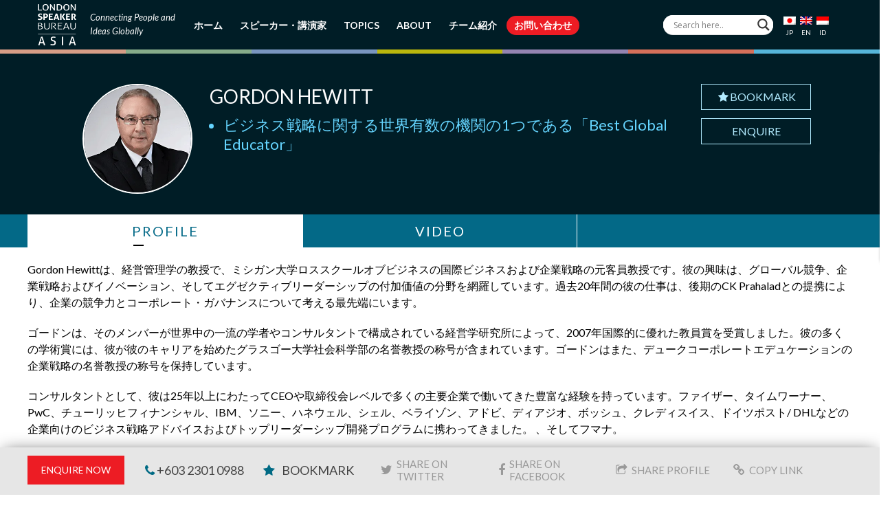

--- FILE ---
content_type: text/html; charset=UTF-8
request_url: https://www.londonspeakerbureauasia.com/jp/speakers/gordon-hewitt/
body_size: 25517
content:
<!DOCTYPE html>
<!--[if lt IE 7 ]><html class="ie ie6" lang="en"> <![endif]-->
<!--[if IE 7 ]><html class="ie ie7" lang="en"> <![endif]-->
<!--[if IE 8 ]><html class="ie ie8" lang="en"> <![endif]-->
<!--[if (gte IE 9)|!(IE)]><!-->
<html lang="ja" prefix="og: http://ogp.me/ns#"> <!--<![endif]-->
<head>
        <!-- Basic Page Needs -->
    <meta charset="UTF-8">
    <link rel="profile" href="https://gmpg.org/xfn/11">
    <link rel="pingback" href="https://www.londonspeakerbureauasia.com/xmlrpc.php">
    
    
    
    
    
    <link rel="shortcut icon" href="https://www.londonspeakerbureauasia.com/wp-content/uploads/lsb-favicon-32x32.png" type="image/x-icon">
    <meta name="viewport" content="width=device-width, initial-scale=1.0, maximum-scale=1.0">    
    <link rel="apple-touch-icon" href="https://www.londonspeakerbureauasia.com/wp-content/uploads/lsb-favicon-57x57.png">    
    <link rel="apple-touch-icon" sizes="114x114" href="https://www.londonspeakerbureauasia.com/wp-content/uploads/lsb-favicon-114x114.png">   
    <link rel="apple-touch-icon" sizes="72x72" href="https://www.londonspeakerbureauasia.com/wp-content/uploads/lsb-favicon-72x72.png">    
    <link rel="apple-touch-icon" sizes="144x144" href="https://www.londonspeakerbureauasia.com/wp-content/uploads/lsb-favicon-144x144.png">	
        <!-- Mobile Specific Metas -->
    <!-- CSS -->
    <link rel="stylesheet" type="text/css" href="https://www.londonspeakerbureauasia.com/wp-content/themes/evont_child/css/owl.carousel.min.css" />
    <link rel="stylesheet" type="text/css" href="https://www.londonspeakerbureauasia.com/wp-content/themes/evont_child/css/owl.theme.default.min.css" />
    
<meta name='robots' content='index, follow, max-image-preview:large, max-snippet:-1, max-video-preview:-1' />
<link rel="alternate" hreflang="en" href="https://www.londonspeakerbureauasia.com/speakers/gordon-hewitt/" />
<link rel="alternate" hreflang="jp" href="https://www.londonspeakerbureauasia.com/jp/speakers/gordon-hewitt/" />
<link rel="alternate" hreflang="id" href="https://www.londonspeakerbureauasia.com/id/speakers/gordon-hewitt/" />
<link rel="alternate" hreflang="x-default" href="https://www.londonspeakerbureauasia.com/speakers/gordon-hewitt/" />

	<!-- This site is optimized with the Yoast SEO plugin v26.5 - https://yoast.com/wordpress/plugins/seo/ -->
	<title>Gordon Hewitt</title>
<link data-rocket-preload as="style" href="https://fonts.googleapis.com/css2?family=Lato:ital,wght@0,300;0,400;0,700;1,400&#038;family=Roboto:wght@300;400;500&#038;family=Roboto+Condensed:wght@400;700&#038;display=swap" rel="preload">
<link data-rocket-preload as="style" href="https://fonts.googleapis.com/css?family=Lato%3A800%2C700%2C600%2C500%2C400%2C300%2C200%7CLato%3A800%2C700%2C600%2C500%2C400%2C300%2C200%7CLato%3A800%2C700%2C600%2C500%2C400%2C300%2C200%7CLato%3A800%2C700%2C600%2C500%2C400%2C300%2C200%7CLato%3A800%2C700%2C600%2C500%2C400%2C300%2C200%7CLato%3A800%2C700%2C600%2C500%2C400%2C300%2C200%7C0%3A800%2C700%2C600%2C500%2C400%2C300%2C200%7C0%3A800%2C700%2C600%2C500%2C400%2C300%2C200%7COpen%20Sans&#038;subset=latin%2Cgreek-ext%2Ccyrillic%2Clatin-ext%2Cgreek%2Ccyrillic-ext%2Cvietnamese&#038;display=swap" rel="preload">
<script src="/cdn-cgi/scripts/7d0fa10a/cloudflare-static/rocket-loader.min.js" data-cf-settings="fa846c7f11d7e0ac9faa1458-|49"></script><style type="text/css">@font-face {font-family:Lato;font-style:normal;font-weight:300;src:url(/cf-fonts/s/lato/5.0.18/latin/300/normal.woff2);unicode-range:U+0000-00FF,U+0131,U+0152-0153,U+02BB-02BC,U+02C6,U+02DA,U+02DC,U+0304,U+0308,U+0329,U+2000-206F,U+2074,U+20AC,U+2122,U+2191,U+2193,U+2212,U+2215,U+FEFF,U+FFFD;font-display:swap;}@font-face {font-family:Lato;font-style:normal;font-weight:300;src:url(/cf-fonts/s/lato/5.0.18/latin-ext/300/normal.woff2);unicode-range:U+0100-02AF,U+0304,U+0308,U+0329,U+1E00-1E9F,U+1EF2-1EFF,U+2020,U+20A0-20AB,U+20AD-20CF,U+2113,U+2C60-2C7F,U+A720-A7FF;font-display:swap;}@font-face {font-family:Lato;font-style:normal;font-weight:400;src:url(/cf-fonts/s/lato/5.0.18/latin/400/normal.woff2);unicode-range:U+0000-00FF,U+0131,U+0152-0153,U+02BB-02BC,U+02C6,U+02DA,U+02DC,U+0304,U+0308,U+0329,U+2000-206F,U+2074,U+20AC,U+2122,U+2191,U+2193,U+2212,U+2215,U+FEFF,U+FFFD;font-display:swap;}@font-face {font-family:Lato;font-style:normal;font-weight:400;src:url(/cf-fonts/s/lato/5.0.18/latin-ext/400/normal.woff2);unicode-range:U+0100-02AF,U+0304,U+0308,U+0329,U+1E00-1E9F,U+1EF2-1EFF,U+2020,U+20A0-20AB,U+20AD-20CF,U+2113,U+2C60-2C7F,U+A720-A7FF;font-display:swap;}@font-face {font-family:Lato;font-style:normal;font-weight:700;src:url(/cf-fonts/s/lato/5.0.18/latin-ext/700/normal.woff2);unicode-range:U+0100-02AF,U+0304,U+0308,U+0329,U+1E00-1E9F,U+1EF2-1EFF,U+2020,U+20A0-20AB,U+20AD-20CF,U+2113,U+2C60-2C7F,U+A720-A7FF;font-display:swap;}@font-face {font-family:Lato;font-style:normal;font-weight:700;src:url(/cf-fonts/s/lato/5.0.18/latin/700/normal.woff2);unicode-range:U+0000-00FF,U+0131,U+0152-0153,U+02BB-02BC,U+02C6,U+02DA,U+02DC,U+0304,U+0308,U+0329,U+2000-206F,U+2074,U+20AC,U+2122,U+2191,U+2193,U+2212,U+2215,U+FEFF,U+FFFD;font-display:swap;}@font-face {font-family:Lato;font-style:italic;font-weight:400;src:url(/cf-fonts/s/lato/5.0.18/latin-ext/400/italic.woff2);unicode-range:U+0100-02AF,U+0304,U+0308,U+0329,U+1E00-1E9F,U+1EF2-1EFF,U+2020,U+20A0-20AB,U+20AD-20CF,U+2113,U+2C60-2C7F,U+A720-A7FF;font-display:swap;}@font-face {font-family:Lato;font-style:italic;font-weight:400;src:url(/cf-fonts/s/lato/5.0.18/latin/400/italic.woff2);unicode-range:U+0000-00FF,U+0131,U+0152-0153,U+02BB-02BC,U+02C6,U+02DA,U+02DC,U+0304,U+0308,U+0329,U+2000-206F,U+2074,U+20AC,U+2122,U+2191,U+2193,U+2212,U+2215,U+FEFF,U+FFFD;font-display:swap;}@font-face {font-family:Roboto;font-style:normal;font-weight:300;src:url(/cf-fonts/s/roboto/5.0.11/latin/300/normal.woff2);unicode-range:U+0000-00FF,U+0131,U+0152-0153,U+02BB-02BC,U+02C6,U+02DA,U+02DC,U+0304,U+0308,U+0329,U+2000-206F,U+2074,U+20AC,U+2122,U+2191,U+2193,U+2212,U+2215,U+FEFF,U+FFFD;font-display:swap;}@font-face {font-family:Roboto;font-style:normal;font-weight:300;src:url(/cf-fonts/s/roboto/5.0.11/latin-ext/300/normal.woff2);unicode-range:U+0100-02AF,U+0304,U+0308,U+0329,U+1E00-1E9F,U+1EF2-1EFF,U+2020,U+20A0-20AB,U+20AD-20CF,U+2113,U+2C60-2C7F,U+A720-A7FF;font-display:swap;}@font-face {font-family:Roboto;font-style:normal;font-weight:300;src:url(/cf-fonts/s/roboto/5.0.11/cyrillic-ext/300/normal.woff2);unicode-range:U+0460-052F,U+1C80-1C88,U+20B4,U+2DE0-2DFF,U+A640-A69F,U+FE2E-FE2F;font-display:swap;}@font-face {font-family:Roboto;font-style:normal;font-weight:300;src:url(/cf-fonts/s/roboto/5.0.11/vietnamese/300/normal.woff2);unicode-range:U+0102-0103,U+0110-0111,U+0128-0129,U+0168-0169,U+01A0-01A1,U+01AF-01B0,U+0300-0301,U+0303-0304,U+0308-0309,U+0323,U+0329,U+1EA0-1EF9,U+20AB;font-display:swap;}@font-face {font-family:Roboto;font-style:normal;font-weight:300;src:url(/cf-fonts/s/roboto/5.0.11/greek/300/normal.woff2);unicode-range:U+0370-03FF;font-display:swap;}@font-face {font-family:Roboto;font-style:normal;font-weight:300;src:url(/cf-fonts/s/roboto/5.0.11/greek-ext/300/normal.woff2);unicode-range:U+1F00-1FFF;font-display:swap;}@font-face {font-family:Roboto;font-style:normal;font-weight:300;src:url(/cf-fonts/s/roboto/5.0.11/cyrillic/300/normal.woff2);unicode-range:U+0301,U+0400-045F,U+0490-0491,U+04B0-04B1,U+2116;font-display:swap;}@font-face {font-family:Roboto;font-style:normal;font-weight:400;src:url(/cf-fonts/s/roboto/5.0.11/greek/400/normal.woff2);unicode-range:U+0370-03FF;font-display:swap;}@font-face {font-family:Roboto;font-style:normal;font-weight:400;src:url(/cf-fonts/s/roboto/5.0.11/greek-ext/400/normal.woff2);unicode-range:U+1F00-1FFF;font-display:swap;}@font-face {font-family:Roboto;font-style:normal;font-weight:400;src:url(/cf-fonts/s/roboto/5.0.11/latin/400/normal.woff2);unicode-range:U+0000-00FF,U+0131,U+0152-0153,U+02BB-02BC,U+02C6,U+02DA,U+02DC,U+0304,U+0308,U+0329,U+2000-206F,U+2074,U+20AC,U+2122,U+2191,U+2193,U+2212,U+2215,U+FEFF,U+FFFD;font-display:swap;}@font-face {font-family:Roboto;font-style:normal;font-weight:400;src:url(/cf-fonts/s/roboto/5.0.11/latin-ext/400/normal.woff2);unicode-range:U+0100-02AF,U+0304,U+0308,U+0329,U+1E00-1E9F,U+1EF2-1EFF,U+2020,U+20A0-20AB,U+20AD-20CF,U+2113,U+2C60-2C7F,U+A720-A7FF;font-display:swap;}@font-face {font-family:Roboto;font-style:normal;font-weight:400;src:url(/cf-fonts/s/roboto/5.0.11/vietnamese/400/normal.woff2);unicode-range:U+0102-0103,U+0110-0111,U+0128-0129,U+0168-0169,U+01A0-01A1,U+01AF-01B0,U+0300-0301,U+0303-0304,U+0308-0309,U+0323,U+0329,U+1EA0-1EF9,U+20AB;font-display:swap;}@font-face {font-family:Roboto;font-style:normal;font-weight:400;src:url(/cf-fonts/s/roboto/5.0.11/cyrillic/400/normal.woff2);unicode-range:U+0301,U+0400-045F,U+0490-0491,U+04B0-04B1,U+2116;font-display:swap;}@font-face {font-family:Roboto;font-style:normal;font-weight:400;src:url(/cf-fonts/s/roboto/5.0.11/cyrillic-ext/400/normal.woff2);unicode-range:U+0460-052F,U+1C80-1C88,U+20B4,U+2DE0-2DFF,U+A640-A69F,U+FE2E-FE2F;font-display:swap;}@font-face {font-family:Roboto;font-style:normal;font-weight:500;src:url(/cf-fonts/s/roboto/5.0.11/cyrillic-ext/500/normal.woff2);unicode-range:U+0460-052F,U+1C80-1C88,U+20B4,U+2DE0-2DFF,U+A640-A69F,U+FE2E-FE2F;font-display:swap;}@font-face {font-family:Roboto;font-style:normal;font-weight:500;src:url(/cf-fonts/s/roboto/5.0.11/greek-ext/500/normal.woff2);unicode-range:U+1F00-1FFF;font-display:swap;}@font-face {font-family:Roboto;font-style:normal;font-weight:500;src:url(/cf-fonts/s/roboto/5.0.11/greek/500/normal.woff2);unicode-range:U+0370-03FF;font-display:swap;}@font-face {font-family:Roboto;font-style:normal;font-weight:500;src:url(/cf-fonts/s/roboto/5.0.11/vietnamese/500/normal.woff2);unicode-range:U+0102-0103,U+0110-0111,U+0128-0129,U+0168-0169,U+01A0-01A1,U+01AF-01B0,U+0300-0301,U+0303-0304,U+0308-0309,U+0323,U+0329,U+1EA0-1EF9,U+20AB;font-display:swap;}@font-face {font-family:Roboto;font-style:normal;font-weight:500;src:url(/cf-fonts/s/roboto/5.0.11/cyrillic/500/normal.woff2);unicode-range:U+0301,U+0400-045F,U+0490-0491,U+04B0-04B1,U+2116;font-display:swap;}@font-face {font-family:Roboto;font-style:normal;font-weight:500;src:url(/cf-fonts/s/roboto/5.0.11/latin-ext/500/normal.woff2);unicode-range:U+0100-02AF,U+0304,U+0308,U+0329,U+1E00-1E9F,U+1EF2-1EFF,U+2020,U+20A0-20AB,U+20AD-20CF,U+2113,U+2C60-2C7F,U+A720-A7FF;font-display:swap;}@font-face {font-family:Roboto;font-style:normal;font-weight:500;src:url(/cf-fonts/s/roboto/5.0.11/latin/500/normal.woff2);unicode-range:U+0000-00FF,U+0131,U+0152-0153,U+02BB-02BC,U+02C6,U+02DA,U+02DC,U+0304,U+0308,U+0329,U+2000-206F,U+2074,U+20AC,U+2122,U+2191,U+2193,U+2212,U+2215,U+FEFF,U+FFFD;font-display:swap;}@font-face {font-family:Roboto Condensed;font-style:normal;font-weight:400;src:url(/cf-fonts/v/roboto-condensed/5.0.14/latin-ext/wght/normal.woff2);unicode-range:U+0100-02AF,U+0304,U+0308,U+0329,U+1E00-1E9F,U+1EF2-1EFF,U+2020,U+20A0-20AB,U+20AD-20CF,U+2113,U+2C60-2C7F,U+A720-A7FF;font-display:swap;}@font-face {font-family:Roboto Condensed;font-style:normal;font-weight:400;src:url(/cf-fonts/v/roboto-condensed/5.0.14/greek-ext/wght/normal.woff2);unicode-range:U+1F00-1FFF;font-display:swap;}@font-face {font-family:Roboto Condensed;font-style:normal;font-weight:400;src:url(/cf-fonts/v/roboto-condensed/5.0.14/cyrillic-ext/wght/normal.woff2);unicode-range:U+0460-052F,U+1C80-1C88,U+20B4,U+2DE0-2DFF,U+A640-A69F,U+FE2E-FE2F;font-display:swap;}@font-face {font-family:Roboto Condensed;font-style:normal;font-weight:400;src:url(/cf-fonts/v/roboto-condensed/5.0.14/cyrillic/wght/normal.woff2);unicode-range:U+0301,U+0400-045F,U+0490-0491,U+04B0-04B1,U+2116;font-display:swap;}@font-face {font-family:Roboto Condensed;font-style:normal;font-weight:400;src:url(/cf-fonts/v/roboto-condensed/5.0.14/greek/wght/normal.woff2);unicode-range:U+0370-03FF;font-display:swap;}@font-face {font-family:Roboto Condensed;font-style:normal;font-weight:400;src:url(/cf-fonts/v/roboto-condensed/5.0.14/vietnamese/wght/normal.woff2);unicode-range:U+0102-0103,U+0110-0111,U+0128-0129,U+0168-0169,U+01A0-01A1,U+01AF-01B0,U+0300-0301,U+0303-0304,U+0308-0309,U+0323,U+0329,U+1EA0-1EF9,U+20AB;font-display:swap;}@font-face {font-family:Roboto Condensed;font-style:normal;font-weight:400;src:url(/cf-fonts/v/roboto-condensed/5.0.14/latin/wght/normal.woff2);unicode-range:U+0000-00FF,U+0131,U+0152-0153,U+02BB-02BC,U+02C6,U+02DA,U+02DC,U+0304,U+0308,U+0329,U+2000-206F,U+2074,U+20AC,U+2122,U+2191,U+2193,U+2212,U+2215,U+FEFF,U+FFFD;font-display:swap;}@font-face {font-family:Roboto Condensed;font-style:normal;font-weight:700;src:url(/cf-fonts/v/roboto-condensed/5.0.14/latin/wght/normal.woff2);unicode-range:U+0000-00FF,U+0131,U+0152-0153,U+02BB-02BC,U+02C6,U+02DA,U+02DC,U+0304,U+0308,U+0329,U+2000-206F,U+2074,U+20AC,U+2122,U+2191,U+2193,U+2212,U+2215,U+FEFF,U+FFFD;font-display:swap;}@font-face {font-family:Roboto Condensed;font-style:normal;font-weight:700;src:url(/cf-fonts/v/roboto-condensed/5.0.14/vietnamese/wght/normal.woff2);unicode-range:U+0102-0103,U+0110-0111,U+0128-0129,U+0168-0169,U+01A0-01A1,U+01AF-01B0,U+0300-0301,U+0303-0304,U+0308-0309,U+0323,U+0329,U+1EA0-1EF9,U+20AB;font-display:swap;}@font-face {font-family:Roboto Condensed;font-style:normal;font-weight:700;src:url(/cf-fonts/v/roboto-condensed/5.0.14/latin-ext/wght/normal.woff2);unicode-range:U+0100-02AF,U+0304,U+0308,U+0329,U+1E00-1E9F,U+1EF2-1EFF,U+2020,U+20A0-20AB,U+20AD-20CF,U+2113,U+2C60-2C7F,U+A720-A7FF;font-display:swap;}@font-face {font-family:Roboto Condensed;font-style:normal;font-weight:700;src:url(/cf-fonts/v/roboto-condensed/5.0.14/greek/wght/normal.woff2);unicode-range:U+0370-03FF;font-display:swap;}@font-face {font-family:Roboto Condensed;font-style:normal;font-weight:700;src:url(/cf-fonts/v/roboto-condensed/5.0.14/cyrillic-ext/wght/normal.woff2);unicode-range:U+0460-052F,U+1C80-1C88,U+20B4,U+2DE0-2DFF,U+A640-A69F,U+FE2E-FE2F;font-display:swap;}@font-face {font-family:Roboto Condensed;font-style:normal;font-weight:700;src:url(/cf-fonts/v/roboto-condensed/5.0.14/cyrillic/wght/normal.woff2);unicode-range:U+0301,U+0400-045F,U+0490-0491,U+04B0-04B1,U+2116;font-display:swap;}@font-face {font-family:Roboto Condensed;font-style:normal;font-weight:700;src:url(/cf-fonts/v/roboto-condensed/5.0.14/greek-ext/wght/normal.woff2);unicode-range:U+1F00-1FFF;font-display:swap;}</style>
<noscript><link rel="stylesheet" href="https://fonts.googleapis.com/css2?family=Lato:ital,wght@0,300;0,400;0,700;1,400&#038;family=Roboto:wght@300;400;500&#038;family=Roboto+Condensed:wght@400;700&#038;display=swap"></noscript>
<script src="/cdn-cgi/scripts/7d0fa10a/cloudflare-static/rocket-loader.min.js" data-cf-settings="fa846c7f11d7e0ac9faa1458-|49"></script><link href="https://fonts.googleapis.com/css?family=Lato%3A800%2C700%2C600%2C500%2C400%2C300%2C200%7CLato%3A800%2C700%2C600%2C500%2C400%2C300%2C200%7CLato%3A800%2C700%2C600%2C500%2C400%2C300%2C200%7CLato%3A800%2C700%2C600%2C500%2C400%2C300%2C200%7CLato%3A800%2C700%2C600%2C500%2C400%2C300%2C200%7CLato%3A800%2C700%2C600%2C500%2C400%2C300%2C200%7C0%3A800%2C700%2C600%2C500%2C400%2C300%2C200%7C0%3A800%2C700%2C600%2C500%2C400%2C300%2C200%7COpen%20Sans&#038;subset=latin%2Cgreek-ext%2Ccyrillic%2Clatin-ext%2Cgreek%2Ccyrillic-ext%2Cvietnamese&#038;display=swap" media="print" onload="this.media=&#039;all&#039;" rel="stylesheet">
<noscript><link rel="stylesheet" href="https://fonts.googleapis.com/css?family=Lato%3A800%2C700%2C600%2C500%2C400%2C300%2C200%7CLato%3A800%2C700%2C600%2C500%2C400%2C300%2C200%7CLato%3A800%2C700%2C600%2C500%2C400%2C300%2C200%7CLato%3A800%2C700%2C600%2C500%2C400%2C300%2C200%7CLato%3A800%2C700%2C600%2C500%2C400%2C300%2C200%7CLato%3A800%2C700%2C600%2C500%2C400%2C300%2C200%7C0%3A800%2C700%2C600%2C500%2C400%2C300%2C200%7C0%3A800%2C700%2C600%2C500%2C400%2C300%2C200%7COpen%20Sans&#038;subset=latin%2Cgreek-ext%2Ccyrillic%2Clatin-ext%2Cgreek%2Ccyrillic-ext%2Cvietnamese&#038;display=swap"></noscript>
	<link rel="canonical" href="https://www.londonspeakerbureauasia.com/speakers/gordon-hewitt/" />
	<meta property="og:locale" content="en_US" />
	<meta property="og:type" content="article" />
	<meta property="og:title" content="Gordon Hewitt" />
	<meta property="og:description" content="Gordon Hewitt is Professor of Business Administration, and formerly Distinguished Visiting Professor of International Business and Corporate Strategy at the Ross School of Business, University of Michigan. His interests cover the fields of global competition, corporate strategy and innovation, and the value added of executive leadership. His work over the last two decades, often in [&hellip;]" />
	<meta property="og:url" content="https://www.londonspeakerbureauasia.com/speakers/gordon-hewitt/" />
	<meta property="og:site_name" content="London Speaker Bureau Asia" />
	<meta property="article:publisher" content="https://www.facebook.com/thelondonspeakerbureauasia" />
	<meta property="article:modified_time" content="2021-01-30T14:20:56+00:00" />
	<meta property="og:image" content="https://www.londonspeakerbureauasia.com/wp-content/uploads/2018/10/Gordon-Hewitt.png" />
	<meta property="og:image:width" content="300" />
	<meta property="og:image:height" content="300" />
	<meta property="og:image:type" content="image/png" />
	<meta name="twitter:card" content="summary_large_image" />
	<meta name="twitter:site" content="@LSB_Asia" />
	<meta name="twitter:label1" content="Est. reading time" />
	<meta name="twitter:data1" content="2 minutes" />
	<script type="application/ld+json" class="yoast-schema-graph">{"@context":"https://schema.org","@graph":[{"@type":"WebPage","@id":"https://www.londonspeakerbureauasia.com/speakers/gordon-hewitt/","url":"https://www.londonspeakerbureauasia.com/speakers/gordon-hewitt/","name":"Gordon Hewitt","isPartOf":{"@id":"https://www.londonspeakerbureauasia.com/#website"},"primaryImageOfPage":{"@id":"https://www.londonspeakerbureauasia.com/speakers/gordon-hewitt/#primaryimage"},"image":{"@id":"https://www.londonspeakerbureauasia.com/speakers/gordon-hewitt/#primaryimage"},"thumbnailUrl":"https://www.londonspeakerbureauasia.com/wp-content/uploads/2018/10/Gordon-Hewitt.png","datePublished":"2018-08-03T01:44:20+00:00","dateModified":"2021-01-30T14:20:56+00:00","breadcrumb":{"@id":"https://www.londonspeakerbureauasia.com/speakers/gordon-hewitt/#breadcrumb"},"inLanguage":"jp","potentialAction":[{"@type":"ReadAction","target":["https://www.londonspeakerbureauasia.com/speakers/gordon-hewitt/"]}]},{"@type":"ImageObject","inLanguage":"jp","@id":"https://www.londonspeakerbureauasia.com/speakers/gordon-hewitt/#primaryimage","url":"https://www.londonspeakerbureauasia.com/wp-content/uploads/2018/10/Gordon-Hewitt.png","contentUrl":"https://www.londonspeakerbureauasia.com/wp-content/uploads/2018/10/Gordon-Hewitt.png","width":300,"height":300},{"@type":"BreadcrumbList","@id":"https://www.londonspeakerbureauasia.com/speakers/gordon-hewitt/#breadcrumb","itemListElement":[{"@type":"ListItem","position":1,"name":"Home","item":"https://www.londonspeakerbureauasia.com/jp/"},{"@type":"ListItem","position":2,"name":"Gordon Hewitt"}]},{"@type":"WebSite","@id":"https://www.londonspeakerbureauasia.com/#website","url":"https://www.londonspeakerbureauasia.com/","name":"London Speaker Bureau Asia","description":"The World’s Leading Speaker and Advisory Network","potentialAction":[{"@type":"SearchAction","target":{"@type":"EntryPoint","urlTemplate":"https://www.londonspeakerbureauasia.com/?s={search_term_string}"},"query-input":{"@type":"PropertyValueSpecification","valueRequired":true,"valueName":"search_term_string"}}],"inLanguage":"jp"}]}</script>
	<!-- / Yoast SEO plugin. -->


<link rel='dns-prefetch' href='//fonts.googleapis.com' />

<link rel="alternate" type="application/rss+xml" title="London Speaker Bureau Asia &raquo; Feed" href="https://www.londonspeakerbureauasia.com/jp/feed/" />
<link rel="alternate" type="application/rss+xml" title="London Speaker Bureau Asia &raquo; Comments Feed" href="https://www.londonspeakerbureauasia.com/jp/comments/feed/" />
<link rel="alternate" title="oEmbed (JSON)" type="application/json+oembed" href="https://www.londonspeakerbureauasia.com/jp/wp-json/oembed/1.0/embed?url=https%3A%2F%2Fwww.londonspeakerbureauasia.com%2Fjp%2Fspeakers%2Fgordon-hewitt%2F" />
<link rel="alternate" title="oEmbed (XML)" type="text/xml+oembed" href="https://www.londonspeakerbureauasia.com/jp/wp-json/oembed/1.0/embed?url=https%3A%2F%2Fwww.londonspeakerbureauasia.com%2Fjp%2Fspeakers%2Fgordon-hewitt%2F&#038;format=xml" />
<style id='wp-img-auto-sizes-contain-inline-css' type='text/css'>
img:is([sizes=auto i],[sizes^="auto," i]){contain-intrinsic-size:3000px 1500px}
/*# sourceURL=wp-img-auto-sizes-contain-inline-css */
</style>
<link data-minify="1" rel='stylesheet' id='font-awesome-css' href='https://www.londonspeakerbureauasia.com/wp-content/cache/min/1/wp-content/themes/evont/fonts/font-awesome.min.css?ver=1766026344' type='text/css' media='all' />
<link data-minify="1" rel='stylesheet' id='evont-theme-elements-css' href='https://www.londonspeakerbureauasia.com/wp-content/cache/min/1/wp-content/themes/evont/css/theme-elements.css?ver=1766026344' type='text/css' media='all' />
<link data-minify="1" rel='stylesheet' id='evont-theme-responsive-css' href='https://www.londonspeakerbureauasia.com/wp-content/cache/min/1/wp-content/themes/evont/css/theme-responsive.css?ver=1766026344' type='text/css' media='all' />
<link data-minify="1" rel='stylesheet' id='evont-plugins-css' href='https://www.londonspeakerbureauasia.com/wp-content/cache/min/1/wp-content/themes/evont/css/plugins.css?ver=1766026344' type='text/css' media='all' />
<link data-minify="1" rel='stylesheet' id='bootstrap-css' href='https://www.londonspeakerbureauasia.com/wp-content/cache/min/1/wp-content/themes/evont/css/bootstrap.min.css?ver=1766026344' type='text/css' media='all' />
<link data-minify="1" rel='stylesheet' id='prettyPhoto-css' href='https://www.londonspeakerbureauasia.com/wp-content/cache/min/1/wp-content/themes/evont/vendor/prettyPhoto/prettyPhoto.css?ver=1766026344' type='text/css' media='all' />
<link data-minify="1" rel='stylesheet' id='evont-vc-style-css' href='https://www.londonspeakerbureauasia.com/wp-content/cache/min/1/wp-content/themes/evont/css/vc_style.css?ver=1766026344' type='text/css' media='all' />
<link data-minify="1" rel='stylesheet' id='owl-css' href='https://www.londonspeakerbureauasia.com/wp-content/cache/min/1/wp-content/themes/evont/vendor/owl/owl.carousel.css?ver=1766026344' type='text/css' media='all' />

<link rel='stylesheet' id='skin-css' href='https://www.londonspeakerbureauasia.com/wp-content/themes/evont/css/skins/pink-purple.css' type='text/css' media='all' />
<link data-minify="1" rel='stylesheet' id='theme-animate-css' href='https://www.londonspeakerbureauasia.com/wp-content/cache/min/1/wp-content/themes/evont/css/theme-animate.css?ver=1766026344' type='text/css' media='all' />
<link data-minify="1" rel='stylesheet' id='stylesheet-css' href='https://www.londonspeakerbureauasia.com/wp-content/cache/min/1/wp-content/themes/evont_child/style.css?ver=1766026344' type='text/css' media='all' />
<style id='wp-emoji-styles-inline-css' type='text/css'>

	img.wp-smiley, img.emoji {
		display: inline !important;
		border: none !important;
		box-shadow: none !important;
		height: 1em !important;
		width: 1em !important;
		margin: 0 0.07em !important;
		vertical-align: -0.1em !important;
		background: none !important;
		padding: 0 !important;
	}
/*# sourceURL=wp-emoji-styles-inline-css */
</style>
<link rel='stylesheet' id='wp-block-library-css' href='https://www.londonspeakerbureauasia.com/wp-includes/css/dist/block-library/style.min.css' type='text/css' media='all' />
<style id='global-styles-inline-css' type='text/css'>
:root{--wp--preset--aspect-ratio--square: 1;--wp--preset--aspect-ratio--4-3: 4/3;--wp--preset--aspect-ratio--3-4: 3/4;--wp--preset--aspect-ratio--3-2: 3/2;--wp--preset--aspect-ratio--2-3: 2/3;--wp--preset--aspect-ratio--16-9: 16/9;--wp--preset--aspect-ratio--9-16: 9/16;--wp--preset--color--black: #000000;--wp--preset--color--cyan-bluish-gray: #abb8c3;--wp--preset--color--white: #ffffff;--wp--preset--color--pale-pink: #f78da7;--wp--preset--color--vivid-red: #cf2e2e;--wp--preset--color--luminous-vivid-orange: #ff6900;--wp--preset--color--luminous-vivid-amber: #fcb900;--wp--preset--color--light-green-cyan: #7bdcb5;--wp--preset--color--vivid-green-cyan: #00d084;--wp--preset--color--pale-cyan-blue: #8ed1fc;--wp--preset--color--vivid-cyan-blue: #0693e3;--wp--preset--color--vivid-purple: #9b51e0;--wp--preset--gradient--vivid-cyan-blue-to-vivid-purple: linear-gradient(135deg,rgb(6,147,227) 0%,rgb(155,81,224) 100%);--wp--preset--gradient--light-green-cyan-to-vivid-green-cyan: linear-gradient(135deg,rgb(122,220,180) 0%,rgb(0,208,130) 100%);--wp--preset--gradient--luminous-vivid-amber-to-luminous-vivid-orange: linear-gradient(135deg,rgb(252,185,0) 0%,rgb(255,105,0) 100%);--wp--preset--gradient--luminous-vivid-orange-to-vivid-red: linear-gradient(135deg,rgb(255,105,0) 0%,rgb(207,46,46) 100%);--wp--preset--gradient--very-light-gray-to-cyan-bluish-gray: linear-gradient(135deg,rgb(238,238,238) 0%,rgb(169,184,195) 100%);--wp--preset--gradient--cool-to-warm-spectrum: linear-gradient(135deg,rgb(74,234,220) 0%,rgb(151,120,209) 20%,rgb(207,42,186) 40%,rgb(238,44,130) 60%,rgb(251,105,98) 80%,rgb(254,248,76) 100%);--wp--preset--gradient--blush-light-purple: linear-gradient(135deg,rgb(255,206,236) 0%,rgb(152,150,240) 100%);--wp--preset--gradient--blush-bordeaux: linear-gradient(135deg,rgb(254,205,165) 0%,rgb(254,45,45) 50%,rgb(107,0,62) 100%);--wp--preset--gradient--luminous-dusk: linear-gradient(135deg,rgb(255,203,112) 0%,rgb(199,81,192) 50%,rgb(65,88,208) 100%);--wp--preset--gradient--pale-ocean: linear-gradient(135deg,rgb(255,245,203) 0%,rgb(182,227,212) 50%,rgb(51,167,181) 100%);--wp--preset--gradient--electric-grass: linear-gradient(135deg,rgb(202,248,128) 0%,rgb(113,206,126) 100%);--wp--preset--gradient--midnight: linear-gradient(135deg,rgb(2,3,129) 0%,rgb(40,116,252) 100%);--wp--preset--font-size--small: 13px;--wp--preset--font-size--medium: 20px;--wp--preset--font-size--large: 36px;--wp--preset--font-size--x-large: 42px;--wp--preset--spacing--20: 0.44rem;--wp--preset--spacing--30: 0.67rem;--wp--preset--spacing--40: 1rem;--wp--preset--spacing--50: 1.5rem;--wp--preset--spacing--60: 2.25rem;--wp--preset--spacing--70: 3.38rem;--wp--preset--spacing--80: 5.06rem;--wp--preset--shadow--natural: 6px 6px 9px rgba(0, 0, 0, 0.2);--wp--preset--shadow--deep: 12px 12px 50px rgba(0, 0, 0, 0.4);--wp--preset--shadow--sharp: 6px 6px 0px rgba(0, 0, 0, 0.2);--wp--preset--shadow--outlined: 6px 6px 0px -3px rgb(255, 255, 255), 6px 6px rgb(0, 0, 0);--wp--preset--shadow--crisp: 6px 6px 0px rgb(0, 0, 0);}:where(.is-layout-flex){gap: 0.5em;}:where(.is-layout-grid){gap: 0.5em;}body .is-layout-flex{display: flex;}.is-layout-flex{flex-wrap: wrap;align-items: center;}.is-layout-flex > :is(*, div){margin: 0;}body .is-layout-grid{display: grid;}.is-layout-grid > :is(*, div){margin: 0;}:where(.wp-block-columns.is-layout-flex){gap: 2em;}:where(.wp-block-columns.is-layout-grid){gap: 2em;}:where(.wp-block-post-template.is-layout-flex){gap: 1.25em;}:where(.wp-block-post-template.is-layout-grid){gap: 1.25em;}.has-black-color{color: var(--wp--preset--color--black) !important;}.has-cyan-bluish-gray-color{color: var(--wp--preset--color--cyan-bluish-gray) !important;}.has-white-color{color: var(--wp--preset--color--white) !important;}.has-pale-pink-color{color: var(--wp--preset--color--pale-pink) !important;}.has-vivid-red-color{color: var(--wp--preset--color--vivid-red) !important;}.has-luminous-vivid-orange-color{color: var(--wp--preset--color--luminous-vivid-orange) !important;}.has-luminous-vivid-amber-color{color: var(--wp--preset--color--luminous-vivid-amber) !important;}.has-light-green-cyan-color{color: var(--wp--preset--color--light-green-cyan) !important;}.has-vivid-green-cyan-color{color: var(--wp--preset--color--vivid-green-cyan) !important;}.has-pale-cyan-blue-color{color: var(--wp--preset--color--pale-cyan-blue) !important;}.has-vivid-cyan-blue-color{color: var(--wp--preset--color--vivid-cyan-blue) !important;}.has-vivid-purple-color{color: var(--wp--preset--color--vivid-purple) !important;}.has-black-background-color{background-color: var(--wp--preset--color--black) !important;}.has-cyan-bluish-gray-background-color{background-color: var(--wp--preset--color--cyan-bluish-gray) !important;}.has-white-background-color{background-color: var(--wp--preset--color--white) !important;}.has-pale-pink-background-color{background-color: var(--wp--preset--color--pale-pink) !important;}.has-vivid-red-background-color{background-color: var(--wp--preset--color--vivid-red) !important;}.has-luminous-vivid-orange-background-color{background-color: var(--wp--preset--color--luminous-vivid-orange) !important;}.has-luminous-vivid-amber-background-color{background-color: var(--wp--preset--color--luminous-vivid-amber) !important;}.has-light-green-cyan-background-color{background-color: var(--wp--preset--color--light-green-cyan) !important;}.has-vivid-green-cyan-background-color{background-color: var(--wp--preset--color--vivid-green-cyan) !important;}.has-pale-cyan-blue-background-color{background-color: var(--wp--preset--color--pale-cyan-blue) !important;}.has-vivid-cyan-blue-background-color{background-color: var(--wp--preset--color--vivid-cyan-blue) !important;}.has-vivid-purple-background-color{background-color: var(--wp--preset--color--vivid-purple) !important;}.has-black-border-color{border-color: var(--wp--preset--color--black) !important;}.has-cyan-bluish-gray-border-color{border-color: var(--wp--preset--color--cyan-bluish-gray) !important;}.has-white-border-color{border-color: var(--wp--preset--color--white) !important;}.has-pale-pink-border-color{border-color: var(--wp--preset--color--pale-pink) !important;}.has-vivid-red-border-color{border-color: var(--wp--preset--color--vivid-red) !important;}.has-luminous-vivid-orange-border-color{border-color: var(--wp--preset--color--luminous-vivid-orange) !important;}.has-luminous-vivid-amber-border-color{border-color: var(--wp--preset--color--luminous-vivid-amber) !important;}.has-light-green-cyan-border-color{border-color: var(--wp--preset--color--light-green-cyan) !important;}.has-vivid-green-cyan-border-color{border-color: var(--wp--preset--color--vivid-green-cyan) !important;}.has-pale-cyan-blue-border-color{border-color: var(--wp--preset--color--pale-cyan-blue) !important;}.has-vivid-cyan-blue-border-color{border-color: var(--wp--preset--color--vivid-cyan-blue) !important;}.has-vivid-purple-border-color{border-color: var(--wp--preset--color--vivid-purple) !important;}.has-vivid-cyan-blue-to-vivid-purple-gradient-background{background: var(--wp--preset--gradient--vivid-cyan-blue-to-vivid-purple) !important;}.has-light-green-cyan-to-vivid-green-cyan-gradient-background{background: var(--wp--preset--gradient--light-green-cyan-to-vivid-green-cyan) !important;}.has-luminous-vivid-amber-to-luminous-vivid-orange-gradient-background{background: var(--wp--preset--gradient--luminous-vivid-amber-to-luminous-vivid-orange) !important;}.has-luminous-vivid-orange-to-vivid-red-gradient-background{background: var(--wp--preset--gradient--luminous-vivid-orange-to-vivid-red) !important;}.has-very-light-gray-to-cyan-bluish-gray-gradient-background{background: var(--wp--preset--gradient--very-light-gray-to-cyan-bluish-gray) !important;}.has-cool-to-warm-spectrum-gradient-background{background: var(--wp--preset--gradient--cool-to-warm-spectrum) !important;}.has-blush-light-purple-gradient-background{background: var(--wp--preset--gradient--blush-light-purple) !important;}.has-blush-bordeaux-gradient-background{background: var(--wp--preset--gradient--blush-bordeaux) !important;}.has-luminous-dusk-gradient-background{background: var(--wp--preset--gradient--luminous-dusk) !important;}.has-pale-ocean-gradient-background{background: var(--wp--preset--gradient--pale-ocean) !important;}.has-electric-grass-gradient-background{background: var(--wp--preset--gradient--electric-grass) !important;}.has-midnight-gradient-background{background: var(--wp--preset--gradient--midnight) !important;}.has-small-font-size{font-size: var(--wp--preset--font-size--small) !important;}.has-medium-font-size{font-size: var(--wp--preset--font-size--medium) !important;}.has-large-font-size{font-size: var(--wp--preset--font-size--large) !important;}.has-x-large-font-size{font-size: var(--wp--preset--font-size--x-large) !important;}
/*# sourceURL=global-styles-inline-css */
</style>

<style id='classic-theme-styles-inline-css' type='text/css'>
/*! This file is auto-generated */
.wp-block-button__link{color:#fff;background-color:#32373c;border-radius:9999px;box-shadow:none;text-decoration:none;padding:calc(.667em + 2px) calc(1.333em + 2px);font-size:1.125em}.wp-block-file__button{background:#32373c;color:#fff;text-decoration:none}
/*# sourceURL=/wp-includes/css/classic-themes.min.css */
</style>
<link data-minify="1" rel='stylesheet' id='pdfprnt_frontend-css' href='https://www.londonspeakerbureauasia.com/wp-content/cache/min/1/wp-content/plugins/pdf-print/css/frontend.css?ver=1766026344' type='text/css' media='all' />
<link data-minify="1" rel='stylesheet' id='wpdreams-asl-basic-css' href='https://www.londonspeakerbureauasia.com/wp-content/cache/min/1/wp-content/plugins/ajax-search-lite/css/style.basic.css?ver=1766026345' type='text/css' media='all' />
<style id='wpdreams-asl-basic-inline-css' type='text/css'>

					div[id*='ajaxsearchlitesettings'].searchsettings .asl_option_inner label {
						font-size: 0px !important;
						color: rgba(0, 0, 0, 0);
					}
					div[id*='ajaxsearchlitesettings'].searchsettings .asl_option_inner label:after {
						font-size: 11px !important;
						position: absolute;
						top: 0;
						left: 0;
						z-index: 1;
					}
					.asl_w_container {
						width: 100%;
						margin: 0px 0px 0px 0px;
						min-width: 200px;
					}
					div[id*='ajaxsearchlite'].asl_m {
						width: 100%;
					}
					div[id*='ajaxsearchliteres'].wpdreams_asl_results div.resdrg span.highlighted {
						font-weight: bold;
						color: rgba(217, 49, 43, 1);
						background-color: rgba(238, 238, 238, 1);
					}
					div[id*='ajaxsearchliteres'].wpdreams_asl_results .results img.asl_image {
						width: 70px;
						height: 70px;
						object-fit: cover;
					}
					div[id*='ajaxsearchlite'].asl_r .results {
						max-height: none;
					}
					div[id*='ajaxsearchlite'].asl_r {
						position: absolute;
					}
				
						div.asl_r.asl_w.vertical .results .item::after {
							display: block;
							position: absolute;
							bottom: 0;
							content: '';
							height: 1px;
							width: 100%;
							background: #D8D8D8;
						}
						div.asl_r.asl_w.vertical .results .item.asl_last_item::after {
							display: none;
						}
					
/*# sourceURL=wpdreams-asl-basic-inline-css */
</style>
<link data-minify="1" rel='stylesheet' id='wpdreams-asl-instance-css' href='https://www.londonspeakerbureauasia.com/wp-content/cache/min/1/wp-content/plugins/ajax-search-lite/css/style-underline.css?ver=1766026345' type='text/css' media='all' />
<link data-minify="1" rel='stylesheet' id='custom-style-css' href='https://www.londonspeakerbureauasia.com/wp-content/cache/min/1/wp-content/themes/evont_child/css/custom.css?ver=1766026345' type='text/css' media='all' />
<script type="fa846c7f11d7e0ac9faa1458-text/javascript" id="jquery-core-js-extra">
/* <![CDATA[ */
var ajaxVars = {"ajaxurl":"https://www.londonspeakerbureauasia.com/wp-admin/admin-ajax.php","ajax_nonce":"d37dade131"};
//# sourceURL=jquery-core-js-extra
/* ]]> */
</script>
<script type="fa846c7f11d7e0ac9faa1458-text/javascript" src="https://www.londonspeakerbureauasia.com/wp-content/plugins/jquery-manager/assets/js/jquery-1.12.4.min.js" id="jquery-core-js"></script>
<script type="fa846c7f11d7e0ac9faa1458-text/javascript" src="https://www.londonspeakerbureauasia.com/wp-content/themes/evont/js/custom.js" id="evont-customjs-js"></script>
<script type="fa846c7f11d7e0ac9faa1458-text/javascript" id="evont-customjs-js-after">
/* <![CDATA[ */
jQuery(document).ready(function($){var prettyPhoto_parameters = {animation_speed: 'fast',slideshow: false,opacity: 0.8,show_title:true,allow_resize: true,
            default_width: 920,
            default_height: 540,
           	counter_separator_label: '/',theme: 'light_rounded',hideflash: false,
            wmode: 'opaque',
            autoplay: true,
            modal: false,overlay_gallery: true};});
//# sourceURL=evont-customjs-js-after
/* ]]> */
</script>
<script type="fa846c7f11d7e0ac9faa1458-text/javascript"></script><link rel="https://api.w.org/" href="https://www.londonspeakerbureauasia.com/jp/wp-json/" /><link rel="EditURI" type="application/rsd+xml" title="RSD" href="https://www.londonspeakerbureauasia.com/xmlrpc.php?rsd" />
<meta name="generator" content="WordPress 6.9" />
<link rel='shortlink' href='https://www.londonspeakerbureauasia.com/jp/?p=2075' />
<meta name="generator" content="WPML ver:4.8.6 stt:1,25,65;" />
			<script type="fa846c7f11d7e0ac9faa1458-text/javascript">
			var ajaxurl = 'https://www.londonspeakerbureauasia.com/wp-admin/admin-ajax.php';
			</script>
			<!-- HFCM by 99 Robots - Snippet # 2: Google Tag Manager -->
<!-- Google Tag Manager -->
<script type="fa846c7f11d7e0ac9faa1458-text/javascript">(function(w,d,s,l,i){w[l]=w[l]||[];w[l].push({'gtm.start':
new Date().getTime(),event:'gtm.js'});var f=d.getElementsByTagName(s)[0],
j=d.createElement(s),dl=l!='dataLayer'?'&l='+l:'';j.async=true;j.src=
'https://www.googletagmanager.com/gtm.js?id='+i+dl;f.parentNode.insertBefore(j,f);
})(window,document,'script','dataLayer','GTM-PJ5WJTM');</script>
<!-- End Google Tag Manager -->
<!-- /end HFCM by 99 Robots -->
<style type="text/css" id="simple-css-output">.navbar .search-div{ width: 160px !important; }.navbar .lang-switcher ul{display: flex !important;}.navbar .lang-switcher{width: auto !important;}.custom-menu a{ background-color: #ed1c24; border-radius: 15px;}.custom_bg a{ background-color: #ed1c24; border-radius: 15px;}</style>				
				
								
				<meta name="generator" content="Powered by WPBakery Page Builder - drag and drop page builder for WordPress."/>
		<style type="text/css" id="wp-custom-css">
			.partner-logo-xs img{
	width:100px;
}

.partner-logo-lg img{
	width:130px;
}		</style>
		<noscript><style> .wpb_animate_when_almost_visible { opacity: 1; }</style></noscript><noscript><style id="rocket-lazyload-nojs-css">.rll-youtube-player, [data-lazy-src]{display:none !important;}</style></noscript>	
	<style type="text/css" media="screen">
		.lsb-plus-listing-div{max-width:1000px;}
		.lsb-plus-listing-div .single-div{width:calc((100% - 80px) / 3);margin-right:40px;margin-bottom:40px;}
		.lsb-plus-listing-div .single-div:nth-child(3n){margin-right:0;}
		.lsb-plus-listing-div .single-div .cta-div{top:15px;right:15px;}
		.lsb-plus-listing-div .single-div .img-div .default,
		.lsb-plus-listing-div .single-div:hover .img-div .default{display:block;width:100%;}
		.lsb-plus-listing-div .single-div .img-div .hover,
		.lsb-plus-listing-div .single-div:hover .img-div .hover{display:none;width:100%;}
		.lsb-plus-listing-div .single-div .inner-div{position:relative;background-color:#E04B22;text-align:center;padding:20px 15px;}
		.lsb-plus-listing-div .single-div .inner-div .top-div a{margin-top:5px;}
		
		.single-lsb-plus .speaker-content .nav-div ul li a.color1:hover,
		.single-lsb-plus .speaker-content .nav-div ul li a.color1.active{background-color:#D69D86;background-color:#7996C0;background-color:#006A84;color:#FFF;}
		.single-lsb-plus .speaker-content .nav-div ul li a.color2:hover,
		.single-lsb-plus .speaker-content .nav-div ul li a.color2.active{background-color:#86AC8A;background-color:#7996C0;background-color:#006A84;color:#FFF;}
		.single-lsb-plus .speaker-content .nav-div ul li a.color3:hover,
		.single-lsb-plus .speaker-content .nav-div ul li a.color3.active{background-color:#7996C0;background-color:#7996C0;background-color:#006A84;color:#FFF;}
		.single-lsb-plus .speaker-content .nav-div ul li a.color4:hover,
		.single-lsb-plus .speaker-content .nav-div ul li a.color4.active{background-color:#BAB70D;background-color:#7996C0;background-color:#006A84;color:#FFF;}
		.single-lsb-plus .speaker-content .nav-div ul li a.color5:hover,
		.single-lsb-plus .speaker-content .nav-div ul li a.color5.active{background-color:#BAB70D;background-color:#7996C0;background-color:#006A84;color:#FFF;}
		.single-lsb-plus .speaker-content .nav-div ul li a.color6:hover,
		.single-lsb-plus .speaker-content .nav-div ul li a.color6.active{background-color:#9384B1;background-color:#7996C0;background-color:#006A84;color:#FFF;}
		.single-lsb-plus .speaker-content .nav-div ul li a.color7:hover,
		.single-lsb-plus .speaker-content .nav-div ul li a.color7.active{background-color:#56B5D8;background-color:#7996C0;background-color:#006A84;color:#FFF;}
		.single-lsb-plus .speaker-content .nav-div ul li a.color8:hover,
		.single-lsb-plus .speaker-content .nav-div ul li a.color8.active{background-color:#BAB70D;background-color:#7996C0;background-color:#006A84;color:#FFF;}
		.single-lsb-plus .speaker-content .nav-div ul li a.color9:hover,
		.single-lsb-plus .speaker-content .nav-div ul li a.color9.active{background-color:#7996C0;background-color:#7996C0;background-color:#006A84;color:#FFF;}
		
		.navbar-default .navbar-collapse .jx-evont-mainmenu li.lsb-plus a{font-size:14px;padding-right:30px;}
		.navbar-default .navbar-collapse .jx-evont-mainmenu li.lsb-plus a::after{position:absolute;top:calc(50% - 10px);right:5px;}
		.navbar-default .navbar-collapse .jx-evont-mainmenu li.lsb-plus a span{display:none;}
		
		.single-lsb-plus .speaker-content .content-div .section-div .accordion-div .accordion-title{background-color:#006A84;color:#FFF;}
		.single-lsb-plus .speaker-content .content-div .section-div .accordion-div .accordion-title h4{color:#FFF;}
		
		.single-lsb-plus .speaker-content .content-div .section-div#expertise .content ul li{background-color:#006A84;color:#FFF;}
		
		#title-plus{padding-right:0;}
		
		.single-lsb-plus .speaker-content .content-div .section-div .books-div{position:relative;padding-bottom:20px;}
		.single-lsb-plus .speaker-content .content-div .section-div .books-div .single-div .text-div{padding:0 20px;}
		.single-lsb-plus .speaker-content .content-div .section-div .books-div .owl-dots button.active{background-color:#848484;}
		
		.single-lsb-plus .hero-banner .content-div ul li{font: 400 22px/24px 'Lato',sans-serif;color: #FFF;text-shadow:0 4px 3px #00000029;margin-bottom: 5px;text-transform:none;}
		
		#csr-section-1 .row-div .column-div.column-kebunbangsar{background-image:url(../../uploads/2025/11/joanne-gambar_1.jpg
);}
		
		@media screen and (max-width:767px){
			.navbar-default .navbar-collapse .jx-evont-mainmenu li.lsb-plus a
			
			.lsb-plus-listing-div{padding:0 35px;}
			.lsb-plus-listing-div .single-div{width:100%;margin-right:0;margin-bottom:20px;}
			.lsb-plus-listing-div .single-div:hover .cta-div{top:15px;right:15px;}
			
			.single-lsb-plus .hero-banner .image-background-mobile{min-height:400px;width:100%;display:inline-block;background-repeat:no-repeat;background-size:cover;background-position:center;}
			.single-lsb-plus .hero-banner .content-div{background-image:none !important;}
			.single-lsb-plus .hero-banner .content-div .inner-div{min-height:initial;padding:15px 0;}
			.single-lsb-plus .hero-banner .content-div h1{text-shadow:none;color:#FFF;display:inline-block;padding:10px 25px;background-color:#ED7123
;font-weight:600 !important;margin:0 0 10px;letter-spacing:1px;}
			.single-lsb-plus .hero-banner .content-div ul{padding-left:15px;}
			.single-lsb-plus .hero-banner .content-div ul li{color:#000;position:relative;padding-left:5px;margin-bottom:10px;text-shadow:none;font-weight:500;}
			.single-lsb-plus .hero-banner .content-div .cta-div{position:fixed;bottom:0;left:0;width:100%;background-color:#41B6D6;z-index:100;text-align:center;}
			.single-lsb-plus .hero-banner .content-div .cta-div > a{width:50%;margin:0;border:none;padding:10px 20px;font-size:18px;position:relative;color:#FFF;}
			.single-lsb-plus .hero-banner .content-div .cta-div > a::after{content:'';width:1px;height:30px;display:inline-block;background-color:#FFF;position:absolute;top:8px;right:0;}
			.single-lsb-plus .hero-banner .content-div .cta-div > a:last-child::after{content:none;}
			.single-lsb-plus .hero-banner .content-div .cta-div > a > .fa{display:none;}
			
			.single-lsb-plus .speaker-content .content-div .section-div .title-div{padding:0;}
			.single-lsb-plus .speaker-content .content-div .section-div .title-div h2{margin-bottom:20px;}
			#title-plus{border-bottom:2px solid #7996C0 !important;}
			
			.single-lsb-plus .speaker-content .content-div .section-div .accordion-div .accordion-title{padding:15px 30px 15px 21px;}
			.single-lsb-plus .speaker-content .content-div .section-div .accordion-div .accordion-title h4{font-size:17px !important;line-height:1.3 !important;}
		}
	</style>
	
        <!-- Global site tag (gtag.js) - Google Analytics -->
    <script async src="https://www.googletagmanager.com/gtag/js?id=UA-40267519-2" type="fa846c7f11d7e0ac9faa1458-text/javascript"></script>
    <script type="fa846c7f11d7e0ac9faa1458-text/javascript">
      window.dataLayer = window.dataLayer || [];
      function gtag(){dataLayer.push(arguments);}
      gtag('js', new Date());

      gtag('config', 'UA-40267519-2');
    </script>
<link data-minify="1" rel='stylesheet' id='contact-form-7-css' href='https://www.londonspeakerbureauasia.com/wp-content/cache/min/1/wp-content/plugins/contact-form-7/includes/css/styles.css?ver=1766026345' type='text/css' media='all' />
<meta name="generator" content="WP Rocket 3.20.0.2" data-wpr-features="wpr_lazyload_images wpr_lazyload_iframes wpr_minify_css wpr_preload_links wpr_desktop" /></head>
<body class="wp-singular speakers-template-default single single-speakers postid-2075 wp-theme-evont wp-child-theme-evont_child lang-jp group-blog preloader wpb-js-composer js-comp-ver-8.7.2 vc_responsive">
        
    	  <header  class="jx-evont-header jx-header-2 header ">
    <!--/header start-->
    <nav class="navbar navbar-default navbar-fixed-top">
      <div class="container relative">
        <!-- Brand and toggle get grouped for better mobile display -->
        <div class="navbar-header">
                  <a href="https://www.londonspeakerbureauasia.com/jp/" class="navbar-brand standard-logo"><img src="data:image/svg+xml,%3Csvg%20xmlns='http://www.w3.org/2000/svg'%20viewBox='0%200%200%200'%3E%3C/svg%3E" alt="London Speaker Bureau Asia" class="logo_standard" data-lazy-src="https://www.londonspeakerbureauasia.com/wp-content/uploads/london-speaker-bureau-logo.png"/><noscript><img src="https://www.londonspeakerbureauasia.com/wp-content/uploads/london-speaker-bureau-logo.png" alt="London Speaker Bureau Asia" class="logo_standard"/></noscript></a>
                <!-- EOF Retina -->                    
                </div>
        <div class="tagline" style="line-height:20px;padding:15px 0 0 20px;">
            Connecting People and Ideas Globally        </div>
        <div class="countries">
          <ul>
            <li><a href="#"><img src="data:image/svg+xml,%3Csvg%20xmlns='http://www.w3.org/2000/svg'%20viewBox='0%200%200%200'%3E%3C/svg%3E" alt="Malaysia" data-lazy-src="https://www.londonspeakerbureauasia.com/wp-content/uploads/flag-malaysia.jpg"><noscript><img src="https://www.londonspeakerbureauasia.com/wp-content/uploads/flag-malaysia.jpg" alt="Malaysia"></noscript></a></li>
            <li><a href="#"><img src="data:image/svg+xml,%3Csvg%20xmlns='http://www.w3.org/2000/svg'%20viewBox='0%200%200%200'%3E%3C/svg%3E" alt="Singapore" data-lazy-src="https://www.londonspeakerbureauasia.com/wp-content/uploads/flag-singapore.jpg"><noscript><img src="https://www.londonspeakerbureauasia.com/wp-content/uploads/flag-singapore.jpg" alt="Singapore"></noscript></a></li>
            <li><a href="#"><img src="data:image/svg+xml,%3Csvg%20xmlns='http://www.w3.org/2000/svg'%20viewBox='0%200%200%200'%3E%3C/svg%3E" alt="Philippines" data-lazy-src="https://www.londonspeakerbureauasia.com/wp-content/uploads/flag-philippines.jpg"><noscript><img src="https://www.londonspeakerbureauasia.com/wp-content/uploads/flag-philippines.jpg" alt="Philippines"></noscript></a></li>
            <li><a href="#"><img src="data:image/svg+xml,%3Csvg%20xmlns='http://www.w3.org/2000/svg'%20viewBox='0%200%200%200'%3E%3C/svg%3E" alt="Indonesia" data-lazy-src="https://www.londonspeakerbureauasia.com/wp-content/uploads/flag-indonesia.jpg"><noscript><img src="https://www.londonspeakerbureauasia.com/wp-content/uploads/flag-indonesia.jpg" alt="Indonesia"></noscript></a></li>
            <li><a href="#"><img src="data:image/svg+xml,%3Csvg%20xmlns='http://www.w3.org/2000/svg'%20viewBox='0%200%200%200'%3E%3C/svg%3E" alt="Thailand" data-lazy-src="https://www.londonspeakerbureauasia.com/wp-content/uploads/flag-thailand.jpg"><noscript><img src="https://www.londonspeakerbureauasia.com/wp-content/uploads/flag-thailand.jpg" alt="Thailand"></noscript></a></li>
            <li><a href="#"><img src="data:image/svg+xml,%3Csvg%20xmlns='http://www.w3.org/2000/svg'%20viewBox='0%200%200%200'%3E%3C/svg%3E" alt="Japan" data-lazy-src="https://www.londonspeakerbureauasia.com/wp-content/uploads/flag-japan.jpg"><noscript><img src="https://www.londonspeakerbureauasia.com/wp-content/uploads/flag-japan.jpg" alt="Japan"></noscript></a></li>
            <li><a href="#"><img src="data:image/svg+xml,%3Csvg%20xmlns='http://www.w3.org/2000/svg'%20viewBox='0%200%200%200'%3E%3C/svg%3E" alt="Australia" data-lazy-src="https://www.londonspeakerbureauasia.com/wp-content/uploads/flag-australia.jpg"><noscript><img src="https://www.londonspeakerbureauasia.com/wp-content/uploads/flag-australia.jpg" alt="Australia"></noscript></a></li>
          </ul>
        </div>
        <!-- Collect the nav links, forms, and other content for toggling -->
        <div class="collapse navbar-collapse" id="bs-example-navbar-collapse-1">
        <div class="menu-main-menu-container"><ul id="menu-main-menu" class="jx-evont-mainmenu navbar-right"><li id="menu-item-859" class="menu-item menu-item-type-post_type menu-item-object-page menu-item-home no-mega 0"><a href="https://www.londonspeakerbureauasia.com/jp/">ホーム</a></li>
<li id="menu-item-618" class="menu-item menu-item-type-post_type menu-item-object-page menu-item-has-children no-mega 12"><a href="https://www.londonspeakerbureauasia.com/jp/speakers/">スピーカー・講演家</a>
<ul class="submenu">
<li class="col"><ul>
	<li id="menu-item-3680" class="menu-item menu-item-type-post_type menu-item-object-page no-mega 0"><a href="https://www.londonspeakerbureauasia.com/jp/new-speakers/">新たな講演家</a></li>
	<li id="menu-item-3599" class="menu-item menu-item-type-post_type menu-item-object-page no-mega 0"><a href="https://www.londonspeakerbureauasia.com/jp/speaker-asia/">アジア</a></li>
	<li id="menu-item-3600" class="menu-item menu-item-type-post_type menu-item-object-page no-mega 0"><a href="https://www.londonspeakerbureauasia.com/jp/business-management/">ビジネス管理</a></li>
	<li id="menu-item-3601" class="menu-item menu-item-type-post_type menu-item-object-page no-mega 0"><a href="https://www.londonspeakerbureauasia.com/jp/celebrities/">セレブリティ・著名人</a></li>
	<li id="menu-item-3602" class="menu-item menu-item-type-post_type menu-item-object-page no-mega 0"><a href="https://www.londonspeakerbureauasia.com/jp/economics-government/">経済・政治</a></li>
	<li id="menu-item-3603" class="menu-item menu-item-type-post_type menu-item-object-page no-mega 0"><a href="https://www.londonspeakerbureauasia.com/jp/emcee-moderators/">司会者と議長</a></li>
	<li id="menu-item-3622" class="menu-item menu-item-type-post_type menu-item-object-page no-mega 0"><a href="https://www.londonspeakerbureauasia.com/jp/future-technology/">未来と技術</a></li>
	<li id="menu-item-3677" class="menu-item menu-item-type-post_type menu-item-object-page no-mega 0"><a href="https://www.londonspeakerbureauasia.com/jp/innovation-creativity/">革新と創造性</a></li>
	<li id="menu-item-3678" class="menu-item menu-item-type-post_type menu-item-object-page no-mega 0"><a href="https://www.londonspeakerbureauasia.com/jp/leadership-motivation/">指導力と動機付</a></li>
	<li id="menu-item-3681" class="menu-item menu-item-type-post_type menu-item-object-page no-mega 0"><a href="https://www.londonspeakerbureauasia.com/jp/society-environment/">社会と環境</a></li>
	<li id="menu-item-3682" class="menu-item menu-item-type-post_type menu-item-object-page no-mega 0"><a href="https://www.londonspeakerbureauasia.com/jp/women/">女性講演家</a></li>
	<li id="menu-item-3679" class="menu-item menu-item-type-post_type menu-item-object-page no-mega 0"><a href="https://www.londonspeakerbureauasia.com/jp/masterclasses/">マスタークラス</a></li>
</ul></li>
</ul>
</li>
<li id="menu-item-10838" class="menu-item menu-item-type-custom menu-item-object-custom no-mega 0"><a href="https://www.londonspeakerbureauasia.com/speaker-topics/">Topics</a></li>
<li id="menu-item-865" class="menu-item menu-item-type-custom menu-item-object-custom menu-item-has-children no-mega 2"><a href="https://www.londonspeakerbureauasia.com/about/who-we-are/">About</a>
<ul class="submenu">
<li class="col"><ul>
	<li id="menu-item-863" class="menu-item menu-item-type-post_type menu-item-object-page no-mega 0"><a href="https://www.londonspeakerbureauasia.com/jp/about/corporate-social-responsibility/">企業の社会的責任(CSR)</a></li>
	<li id="menu-item-748" class="menu-item menu-item-type-post_type menu-item-object-page no-mega 0"><a href="https://www.londonspeakerbureauasia.com/jp/media/">メディア</a></li>
</ul></li>
</ul>
</li>
<li id="menu-item-3743" class="menu-item menu-item-type-post_type menu-item-object-page no-mega 0"><a href="https://www.londonspeakerbureauasia.com/jp/about/meet-the-team/">チーム紹介</a></li>
<li id="menu-item-613" class="menu-item menu-item-type-post_type menu-item-object-page no-mega 0"><a href="https://www.londonspeakerbureauasia.com/jp/contact-us/">お問い合わせ</a></li>
</ul></div>                
        </div>
        <!-- /.navbar-collapse -->
        <div class="search-div">
			<div class="asl_w_container asl_w_container_1" data-id="1" data-instance="1">
	<div id='ajaxsearchlite1'
		data-id="1"
		data-instance="1"
		class="asl_w asl_m asl_m_1 asl_m_1_1">
		<div class="probox">

	
	<div class='prosettings' style='display:none;' data-opened=0>
				<div class='innericon'>
			<svg version="1.1" xmlns="http://www.w3.org/2000/svg" xmlns:xlink="http://www.w3.org/1999/xlink" x="0px" y="0px" width="22" height="22" viewBox="0 0 512 512" enable-background="new 0 0 512 512" xml:space="preserve">
					<polygon transform = "rotate(90 256 256)" points="142.332,104.886 197.48,50 402.5,256 197.48,462 142.332,407.113 292.727,256 "/>
				</svg>
		</div>
	</div>

	
	
	<div class='proinput'>
		<form role="search" action='#' autocomplete="off"
				aria-label="Search form">
			<input aria-label="Search input"
					type='search' class='orig'
					tabindex="0"
					name='phrase'
					placeholder='Search here..'
					value=''
					autocomplete="off"/>
			<input aria-label="Search autocomplete"
					type='text'
					class='autocomplete'
					tabindex="-1"
					name='phrase'
					value=''
					autocomplete="off" disabled/>
			<input type='submit' value="Start search" style='width:0; height: 0; visibility: hidden;'>
		</form>
	</div>

	
	
	<button class='promagnifier' tabindex="0" aria-label="Search magnifier">
				<span class='innericon' style="display:block;">
			<svg version="1.1" xmlns="http://www.w3.org/2000/svg" xmlns:xlink="http://www.w3.org/1999/xlink" x="0px" y="0px" width="22" height="22" viewBox="0 0 512 512" enable-background="new 0 0 512 512" xml:space="preserve">
					<path d="M460.355,421.59L353.844,315.078c20.041-27.553,31.885-61.437,31.885-98.037
						C385.729,124.934,310.793,50,218.686,50C126.58,50,51.645,124.934,51.645,217.041c0,92.106,74.936,167.041,167.041,167.041
						c34.912,0,67.352-10.773,94.184-29.158L419.945,462L460.355,421.59z M100.631,217.041c0-65.096,52.959-118.056,118.055-118.056
						c65.098,0,118.057,52.959,118.057,118.056c0,65.096-52.959,118.056-118.057,118.056C153.59,335.097,100.631,282.137,100.631,217.041
						z"/>
				</svg>
		</span>
	</button>

	
	
	<div class='proloading'>

		<div class="asl_loader"><div class="asl_loader-inner asl_simple-circle"></div></div>

			</div>

			<div class='proclose'>
			<svg version="1.1" xmlns="http://www.w3.org/2000/svg" xmlns:xlink="http://www.w3.org/1999/xlink" x="0px"
				y="0px"
				width="12" height="12" viewBox="0 0 512 512" enable-background="new 0 0 512 512"
				xml:space="preserve">
				<polygon points="438.393,374.595 319.757,255.977 438.378,137.348 374.595,73.607 255.995,192.225 137.375,73.622 73.607,137.352 192.246,255.983 73.622,374.625 137.352,438.393 256.002,319.734 374.652,438.378 "/>
			</svg>
		</div>
	
	
</div>	</div>
	<div class='asl_data_container' style="display:none !important;">
		<div class="asl_init_data wpdreams_asl_data_ct"
	style="display:none !important;"
	id="asl_init_id_1"
	data-asl-id="1"
	data-asl-instance="1"
	data-settings="{&quot;homeurl&quot;:&quot;https:\/\/www.londonspeakerbureauasia.com\/jp\/&quot;,&quot;resultstype&quot;:&quot;vertical&quot;,&quot;resultsposition&quot;:&quot;hover&quot;,&quot;itemscount&quot;:4,&quot;charcount&quot;:0,&quot;highlight&quot;:false,&quot;highlightWholewords&quot;:true,&quot;singleHighlight&quot;:false,&quot;scrollToResults&quot;:{&quot;enabled&quot;:false,&quot;offset&quot;:0},&quot;resultareaclickable&quot;:1,&quot;autocomplete&quot;:{&quot;enabled&quot;:false,&quot;lang&quot;:&quot;en&quot;,&quot;trigger_charcount&quot;:0},&quot;mobile&quot;:{&quot;menu_selector&quot;:&quot;#menu-toggle&quot;},&quot;trigger&quot;:{&quot;click&quot;:&quot;results_page&quot;,&quot;click_location&quot;:&quot;same&quot;,&quot;update_href&quot;:false,&quot;return&quot;:&quot;results_page&quot;,&quot;return_location&quot;:&quot;same&quot;,&quot;facet&quot;:true,&quot;type&quot;:true,&quot;redirect_url&quot;:&quot;?s={phrase}&quot;,&quot;delay&quot;:300},&quot;animations&quot;:{&quot;pc&quot;:{&quot;settings&quot;:{&quot;anim&quot;:&quot;fadedrop&quot;,&quot;dur&quot;:300},&quot;results&quot;:{&quot;anim&quot;:&quot;fadedrop&quot;,&quot;dur&quot;:300},&quot;items&quot;:&quot;voidanim&quot;},&quot;mob&quot;:{&quot;settings&quot;:{&quot;anim&quot;:&quot;fadedrop&quot;,&quot;dur&quot;:300},&quot;results&quot;:{&quot;anim&quot;:&quot;fadedrop&quot;,&quot;dur&quot;:300},&quot;items&quot;:&quot;voidanim&quot;}},&quot;autop&quot;:{&quot;state&quot;:true,&quot;phrase&quot;:&quot;&quot;,&quot;count&quot;:&quot;1&quot;},&quot;resPage&quot;:{&quot;useAjax&quot;:false,&quot;selector&quot;:&quot;#main&quot;,&quot;trigger_type&quot;:true,&quot;trigger_facet&quot;:true,&quot;trigger_magnifier&quot;:false,&quot;trigger_return&quot;:false},&quot;resultsSnapTo&quot;:&quot;left&quot;,&quot;results&quot;:{&quot;width&quot;:&quot;auto&quot;,&quot;width_tablet&quot;:&quot;auto&quot;,&quot;width_phone&quot;:&quot;auto&quot;},&quot;settingsimagepos&quot;:&quot;right&quot;,&quot;closeOnDocClick&quot;:true,&quot;overridewpdefault&quot;:true,&quot;override_method&quot;:&quot;get&quot;}"></div>
	<div id="asl_hidden_data">
		<svg style="position:absolute" height="0" width="0">
			<filter id="aslblur">
				<feGaussianBlur in="SourceGraphic" stdDeviation="4"/>
			</filter>
		</svg>
		<svg style="position:absolute" height="0" width="0">
			<filter id="no_aslblur"></filter>
		</svg>
	</div>
	</div>

	<div id='ajaxsearchliteres1'
	class='vertical wpdreams_asl_results asl_w asl_r asl_r_1 asl_r_1_1'>

	
	<div class="results">

		
		<div class="resdrg">
		</div>

		
	</div>

	
	
</div>

	<div id='__original__ajaxsearchlitesettings1'
		data-id="1"
		class="searchsettings wpdreams_asl_settings asl_w asl_s asl_s_1">
		<form name='options'
		aria-label="Search settings form"
		autocomplete = 'off'>

	
	
	<input type="hidden" name="filters_changed" style="display:none;" value="0">
	<input type="hidden" name="filters_initial" style="display:none;" value="1">

	<div class="asl_option_inner hiddend">
		<input type='hidden' name='qtranslate_lang' id='qtranslate_lang'
				value='0'/>
	</div>

			<div class="asl_option_inner hiddend">
			<input type='hidden' name='wpml_lang'
					value='jp'/>
		</div>
	
	
	<fieldset class="asl_sett_scroll">
		<legend style="display: none;">Generic selectors</legend>
		<div class="asl_option" tabindex="0">
			<div class="asl_option_inner">
				<input type="checkbox" value="exact"
						aria-label="Exact matches only"
						name="asl_gen[]" />
				<div class="asl_option_checkbox"></div>
			</div>
			<div class="asl_option_label">
				Exact matches only			</div>
		</div>
		<div class="asl_option" tabindex="0">
			<div class="asl_option_inner">
				<input type="checkbox" value="title"
						aria-label="Search in title"
						name="asl_gen[]"  checked="checked"/>
				<div class="asl_option_checkbox"></div>
			</div>
			<div class="asl_option_label">
				Search in title			</div>
		</div>
		<div class="asl_option" tabindex="0">
			<div class="asl_option_inner">
				<input type="checkbox" value="content"
						aria-label="Search in content"
						name="asl_gen[]"  checked="checked"/>
				<div class="asl_option_checkbox"></div>
			</div>
			<div class="asl_option_label">
				Search in content			</div>
		</div>
		<div class="asl_option_inner hiddend">
			<input type="checkbox" value="excerpt"
					aria-label="Search in excerpt"
					name="asl_gen[]"  checked="checked"/>
			<div class="asl_option_checkbox"></div>
		</div>
	</fieldset>
	<fieldset class="asl_sett_scroll">
		<legend style="display: none;">Post Type Selectors</legend>
					<div class="asl_option_inner hiddend">
				<input type="checkbox" value="speakers"
						aria-label="Hidden option, ignore please"
						name="customset[]" checked="checked"/>
			</div>
						<div class="asl_option_inner hiddend">
				<input type="checkbox" value="lsb-plus"
						aria-label="Hidden option, ignore please"
						name="customset[]" checked="checked"/>
			</div>
				</fieldset>
	</form>
	</div>
</div>
        </div>
                <div class="lang-switcher"><ul><li><a href="#"><img src="data:image/svg+xml,%3Csvg%20xmlns='http://www.w3.org/2000/svg'%20viewBox='0%200%2018%2012'%3E%3C/svg%3E" width="18" height="12" data-lazy-src="https://www.londonspeakerbureauasia.com/wp-content/plugins/sitepress-multilingual-cms/res/flags/jp.png"><noscript><img src="https://www.londonspeakerbureauasia.com/wp-content/plugins/sitepress-multilingual-cms/res/flags/jp.png" width="18" height="12"></noscript><div class="lang-code">jp</div></a></li><li class="en"><a href="https://www.londonspeakerbureauasia.com/speakers/gordon-hewitt/"><img src="data:image/svg+xml,%3Csvg%20xmlns='http://www.w3.org/2000/svg'%20viewBox='0%200%2018%2012'%3E%3C/svg%3E" width="18" height="12" data-lazy-src="https://www.londonspeakerbureauasia.com/wp-content/plugins/sitepress-multilingual-cms/res/flags/en.png"><noscript><img src="https://www.londonspeakerbureauasia.com/wp-content/plugins/sitepress-multilingual-cms/res/flags/en.png" width="18" height="12"></noscript><div class="lang-code">en</div></a></li><li class="id"><a href="https://www.londonspeakerbureauasia.com/id/speakers/gordon-hewitt/"><img src="data:image/svg+xml,%3Csvg%20xmlns='http://www.w3.org/2000/svg'%20viewBox='0%200%2018%2012'%3E%3C/svg%3E" width="18" height="12" data-lazy-src="https://www.londonspeakerbureauasia.com/wp-content/plugins/sitepress-multilingual-cms/res/flags/id.png"><noscript><img src="https://www.londonspeakerbureauasia.com/wp-content/plugins/sitepress-multilingual-cms/res/flags/id.png" width="18" height="12"></noscript><div class="lang-code">id</div></a></li></ul></div>      </div>
      <!-- /.container-fluid -->
    </nav>
    <!--/header end-->
    <div  class="colors-div"><div  class="color1"></div><div  class="color2"></div><div  class="color3"></div><div  class="color4"></div><div  class="color5"></div><div  class="color6"></div><div  class="color7"></div></div>
  </header>
                        
    <!-- BOF Titlebar -->
                    
                       
                    
        <!-- EOF Titlebar -->
                   
        
 <!--/div-->


<div  class="title-div-wrapper">
    <div  class="title-div">
        <div  class="img-div">
            <img width="300" height="300" src="data:image/svg+xml,%3Csvg%20xmlns='http://www.w3.org/2000/svg'%20viewBox='0%200%20300%20300'%3E%3C/svg%3E" class="attachment- size- wp-post-image" alt="" decoding="async" fetchpriority="high" data-lazy-srcset="https://www.londonspeakerbureauasia.com/wp-content/uploads/2018/10/Gordon-Hewitt.png 300w, https://www.londonspeakerbureauasia.com/wp-content/uploads/2018/10/Gordon-Hewitt-150x150.png 150w, https://www.londonspeakerbureauasia.com/wp-content/uploads/2018/10/Gordon-Hewitt-278x278.png 278w, https://www.londonspeakerbureauasia.com/wp-content/uploads/2018/10/Gordon-Hewitt-50x50.png 50w" data-lazy-sizes="(max-width: 300px) 100vw, 300px" data-lazy-src="https://www.londonspeakerbureauasia.com/wp-content/uploads/2018/10/Gordon-Hewitt.png" /><noscript><img width="300" height="300" src="https://www.londonspeakerbureauasia.com/wp-content/uploads/2018/10/Gordon-Hewitt.png" class="attachment- size- wp-post-image" alt="" decoding="async" fetchpriority="high" srcset="https://www.londonspeakerbureauasia.com/wp-content/uploads/2018/10/Gordon-Hewitt.png 300w, https://www.londonspeakerbureauasia.com/wp-content/uploads/2018/10/Gordon-Hewitt-150x150.png 150w, https://www.londonspeakerbureauasia.com/wp-content/uploads/2018/10/Gordon-Hewitt-278x278.png 278w, https://www.londonspeakerbureauasia.com/wp-content/uploads/2018/10/Gordon-Hewitt-50x50.png 50w" sizes="(max-width: 300px) 100vw, 300px" /></noscript>        </div>
        <div  class="text-div">
            <h1>Gordon Hewitt</h1>
                            <div class="achievements-div">
                    <ul><li>ビジネス戦略に関する世界有数の機関の1つである「Best Global Educator」 </li></ul>                </div>
                    </div>
        <a href="#" class="bookmark-link"><i class="fa fa-star fa-fw"></i>Bookmark</a>
        <a href="#" class="enquire-link">Enquire</a>
    </div>
</div>
<div  class="div-speaker-enquire">
    <div  class="form-enquire">
        <a class="btn-close" href="#">&times;</a>
        <h2>CONTACT US TODAY FOR YOUR SPEAKER NEEDS</h2>
        <p>Fill up our enquiry form and we will get back to you within 24 hours.<br />Please note that all information provided is confidential.</p>
        
<div  class="wpcf7 no-js" id="wpcf7-f744-o1" lang="en-US" dir="ltr" data-wpcf7-id="744">
<div class="screen-reader-response"><p role="status" aria-live="polite" aria-atomic="true"></p> <ul></ul></div>
<form action="/jp/speakers/gordon-hewitt/#wpcf7-f744-o1" method="post" class="wpcf7-form init" aria-label="Contact form" novalidate="novalidate" data-status="init">
<fieldset class="hidden-fields-container"><input type="hidden" name="_wpcf7" value="744" /><input type="hidden" name="_wpcf7_version" value="6.1.4" /><input type="hidden" name="_wpcf7_locale" value="en_US" /><input type="hidden" name="_wpcf7_unit_tag" value="wpcf7-f744-o1" /><input type="hidden" name="_wpcf7_container_post" value="0" /><input type="hidden" name="_wpcf7_posted_data_hash" value="" /><input type="hidden" name="_wpcf7_recaptcha_response" value="" />
</fieldset>
<div  class="row">
	<div class="col-sm-6 field-div">
		<p><span class="wpcf7-form-control-wrap" data-name="your-name"><input size="40" maxlength="400" class="wpcf7-form-control wpcf7-text wpcf7-validates-as-required" aria-required="true" aria-invalid="false" placeholder="Name" value="" type="text" name="your-name" /></span>
		</p>
	</div>
	<div class="col-sm-6 field-div">
		<p><span class="wpcf7-form-control-wrap" data-name="your-email"><input size="40" maxlength="400" class="wpcf7-form-control wpcf7-email wpcf7-validates-as-required wpcf7-text wpcf7-validates-as-email" aria-required="true" aria-invalid="false" placeholder="Email" value="" type="email" name="your-email" /></span>
		</p>
	</div>
	<div class="col-sm-6 field-div">
		<p><span class="wpcf7-form-control-wrap" data-name="phone"><input size="40" maxlength="400" class="wpcf7-form-control wpcf7-tel wpcf7-validates-as-required wpcf7-text wpcf7-validates-as-tel" aria-required="true" aria-invalid="false" placeholder="Phone" value="" type="tel" name="phone" /></span>
		</p>
	</div>
	<div class="col-sm-6 field-div">
		<p><span class="wpcf7-form-control-wrap" data-name="company"><input size="40" maxlength="400" class="wpcf7-form-control wpcf7-text" aria-invalid="false" placeholder="Company" value="" type="text" name="company" /></span>
		</p>
	</div>
	<div class="col-sm-12 field-div">
		<p><span class="wpcf7-form-control-wrap" data-name="speaker"><input size="40" maxlength="400" class="wpcf7-form-control wpcf7-text wpcf7-validates-as-required" aria-required="true" aria-invalid="false" placeholder="Speaker Requested" value="" type="text" name="speaker" /></span>
		</p>
	</div>
	<div class="col-sm-12 field-div">
		<p><span class="wpcf7-form-control-wrap" data-name="topics"><textarea cols="40" rows="10" maxlength="2000" class="wpcf7-form-control wpcf7-textarea" aria-invalid="false" placeholder="Topics / Date / Budget of event" name="topics"></textarea></span>
		</p>
	</div>
	<div class="col-sm-12 field-div">
		<p><input class="wpcf7-form-control wpcf7-submit has-spinner" type="submit" value="SEND ENQUIRY" />
		</p>
	</div>
</div><div class="wpcf7-response-output" aria-hidden="true"></div>
</form>
</div>
    </div>
    <script type="fa846c7f11d7e0ac9faa1458-text/javascript">
        jQuery(document).ready(function() {
            jQuery("input[name='speaker']").val('Gordon Hewitt');
        });
    </script>
</div>

 <!-- BOF Main Content -->
    <div  id="main" role="main" class="main">
        <div  id="primary" class="content-area jx-evont-fullpat">
            <div  class="container">
                <div class="sixteen columns jx-evont-padding">
                
                
                	            
                        <div id="post-2075" class="jx-evont-blog-section post-2075 speakers type-speakers status-publish has-post-thumbnail hentry speaker_tag-academics speaker_tag-business-jp speaker_tag-consultant speaker_tag-education speakers-category-business-management-jp">      
    <div class="jx-evont-speaker-view docked">
    	<div class="nav-tabs no-whattheysay">
            <ul>
                <li><a href="#profile" class="active"><span>Profile</span></a></li>
                <li><a href="#video"><span>Video</span></a></li>                            </ul>
    	</div>
        <div id="profile" class="row">
            <div class="col-sm-12">
                <div class="content-b">
                    <div class="description">
                        <p> Gordon Hewittは、経営管理学の教授で、ミシガン大学ロススクールオブビジネスの国際ビジネスおよび企業戦略の元客員教授です。彼の興味は、グローバル競争、企業戦略およびイノベーション、そしてエグゼクティブリーダーシップの付加価値の分野を網羅しています。過去20年間の彼の仕事は、後期のCK Prahaladとの提携により、企業の競争力とコーポレート・ガバナンスについて考える最先端にいます。 </p><p>ゴードンは、そのメンバーが世界中の一流の学者やコンサルタントで構成されている経営学研究所によって、2007年国際的に優れた教員賞を受賞しました。彼の多くの学術賞には、彼が彼のキャリアを始めたグラスゴー大学社会科学部の名誉教授の称号が含まれています。ゴードンはまた、デュークコーポレートエデュケーションの企業戦略の名誉教授の称号を保持しています。 </p><p>コンサルタントとして、彼は25年以上にわたってCEOや取締役会レベルで多くの主要企業で働いてきた豊富な経験を持っています。ファイザー、タイムワーナー、PwC、チューリッヒフィナンシャル、IBM、ソニー、ハネウェル、シェル、ベライゾン、アドビ、ディアジオ、ボッシュ、クレディスイス、ドイツポスト/ DHLなどの企業向けのビジネス戦略アドバイスおよびトップリーダーシップ開発プログラムに携わってきました。 、そしてフマナ。 </p><p>ゴードンは、ダイナミックで複雑な市場で競争し、価値を創造するというビジネスリーダーが直面する課題について、世界をリードする当局の1つとして広く認められています。最近彼は、企業戦略とコーポレートガバナンスの将来について話し合うために、欧米のCEOと理事会の議長を務めました。 </p><p>グラスゴーで生まれ、教育を受けたGordonは、現在、アメリカ、アジア、ヨーロッパの至るところで幅広く活動しています。彼はScottish Enterpriseの国際諮問委員会のメンバーです。彼はまた、2003年から2009年にかけてAbertay Dundee大学の理事会議長を務めました。 </p><p> Gordon Hewittは、2007年のQueen&#39;s New Year&#39;s Honors ListでビジネスへのサービスでCBEの称号を授与されました。彼はまた、スコットランドの全国科学アカデミーのエジンバラ王立協会のフェローシップに選出されました。 </p><div class="auto-translation-notice cached-translation"><i class="fa fa-info-circle fa-fw"></i> This content was auto-translated using Google Translation service. Some translations may be less accurate.</div>                    </div>
                                        <div class="tags">
                        <ul>
                        <li><a href="https://www.londonspeakerbureauasia.com/jp/speaker_tag/academics">#Academics</a></li><li><a href="https://www.londonspeakerbureauasia.com/jp/speaker_tag/business-jp">#Business</a></li><li><a href="https://www.londonspeakerbureauasia.com/jp/speaker_tag/consultant">#Consultant</a></li><li><a href="https://www.londonspeakerbureauasia.com/jp/speaker_tag/education">#Education</a></li>                        </ul>
                    </div>
                                    </div>              
            </div>
        </div>
                <div id="video">
            <div class="heading"><h2>Video</h2></div>
            <div class="content">
                            <div class="iframe-div">
                    <div class="current-video">
                        <iframe loading="lazy" width="560" height="315" src="about:blank" frameborder="0" allow="autoplay; encrypted-media" allowfullscreen data-rocket-lazyload="fitvidscompatible" data-lazy-src="https://www.youtube.com/embed/chtS5owHEio"></iframe><noscript><iframe width="560" height="315" src="https://www.youtube.com/embed/chtS5owHEio" frameborder="0" allow="autoplay; encrypted-media" allowfullscreen></iframe></noscript>
                    </div>
                                    </div>
            </div>
        </div>
                        <div class="contact-div">
                        <ul>
                <!--<li class="enquire"><a href="https://www.londonspeakerbureauasia.com/contact-us/?speaker=Gordon Hewitt">ENQUIRE NOW</a></li>-->
                <li class="enquire"><a href="#">Enquire Now</a></li>
                <li class="call"><a href="tel:+60323010988" target="_blank"><i class="fa fa-phone"></i> +603 2301 0988</a></li>
                <!--<li class="email"><a href="mailto:info@londonspeakerbureau.my" target="_blank"><i class="fa fa-envelope"></i>EMAIL US</a></li>-->
                <li class="bookmark"><a href="#" class="bookmark-link"><i class="fa fa-star"></i> Bookmark</a></li>
                <li class="twitter"><a href="https://twitter.com/share?text=Gordon Hewitt&url=https://www.londonspeakerbureauasia.com/jp/speakers/gordon-hewitt/" target="_blank"><div class="inner-block"><div class="inner-table"><i class="fa fa-twitter"></i><span>Share on Twitter</span></div></div></a></li>
                <li class="facebook"><a href="https://www.facebook.com/sharer/sharer.php?u=https://www.londonspeakerbureauasia.com/jp/speakers/gordon-hewitt/" target="_blank"><div class="inner-block"><div class="inner-table"><i class="fa fa-facebook"></i><span>Share on Facebook</span></div></div></a></li>
                <li class="profile"><a href="https://www.londonspeakerbureauasia.com/jp/speakers/gordon-hewitt/?print=pdf" target="_blank"><div class="inner-block"><div class="inner-table"><i class="fa fa-share-square-o"></i><span>Share Profile</span></div></div></a></li>
                <li class="copy"><a href="javascript:void(0)" class="clipboard" data-clipboard-text="https://www.londonspeakerbureauasia.com/jp/speakers/gordon-hewitt/"><div class="inner-block"><div class="inner-table"><i class="fa fa-link"></i><span>Copy Link</span></div></div></a></li>
                            </ul>
        </div>
        <div class="similar-div">
        	<div class="heading"><h2>Similar Speakers</h2></div>
            <div class="content">
                <div class="speakers">            <div class="single-speaker">
                <a href="https://www.londonspeakerbureauasia.com/jp/speakers/james-hewitt/">
                    <div class="speaker-img"><img width="300" height="300" src="data:image/svg+xml,%3Csvg%20xmlns='http://www.w3.org/2000/svg'%20viewBox='0%200%20300%20300'%3E%3C/svg%3E" class="attachment-post-thumbnail size-post-thumbnail wp-post-image" alt="" decoding="async" data-lazy-srcset="https://www.londonspeakerbureauasia.com/wp-content/uploads/2025/11/James-Hewitt.jpg 300w, https://www.londonspeakerbureauasia.com/wp-content/uploads/2025/11/James-Hewitt-150x150.jpg 150w, https://www.londonspeakerbureauasia.com/wp-content/uploads/2025/11/James-Hewitt-278x278.jpg 278w, https://www.londonspeakerbureauasia.com/wp-content/uploads/2025/11/James-Hewitt-50x50.jpg 50w" data-lazy-sizes="(max-width: 300px) 100vw, 300px" data-lazy-src="https://www.londonspeakerbureauasia.com/wp-content/uploads/2025/11/James-Hewitt.jpg" /><noscript><img width="300" height="300" src="https://www.londonspeakerbureauasia.com/wp-content/uploads/2025/11/James-Hewitt.jpg" class="attachment-post-thumbnail size-post-thumbnail wp-post-image" alt="" decoding="async" srcset="https://www.londonspeakerbureauasia.com/wp-content/uploads/2025/11/James-Hewitt.jpg 300w, https://www.londonspeakerbureauasia.com/wp-content/uploads/2025/11/James-Hewitt-150x150.jpg 150w, https://www.londonspeakerbureauasia.com/wp-content/uploads/2025/11/James-Hewitt-278x278.jpg 278w, https://www.londonspeakerbureauasia.com/wp-content/uploads/2025/11/James-Hewitt-50x50.jpg 50w" sizes="(max-width: 300px) 100vw, 300px" /></noscript></div>
                    <div class="speaker-name">James Hewitt</div>
                    <div class="speaker-title">PhD Human Performance Scientist equipping F1 teams & Fortune 500 leaders to deliver sustainable high performance</div>
                                    </a>
            </div>
                        <div class="single-speaker">
                <a href="https://www.londonspeakerbureauasia.com/jp/speakers/will-goldfarb/">
                    <div class="speaker-img"><img width="300" height="300" src="data:image/svg+xml,%3Csvg%20xmlns='http://www.w3.org/2000/svg'%20viewBox='0%200%20300%20300'%3E%3C/svg%3E" class="attachment-post-thumbnail size-post-thumbnail wp-post-image" alt="will-goldfarb" decoding="async" data-lazy-srcset="https://www.londonspeakerbureauasia.com/wp-content/uploads/2025/10/will-goldfarb.jpg 300w, https://www.londonspeakerbureauasia.com/wp-content/uploads/2025/10/will-goldfarb-150x150.jpg 150w, https://www.londonspeakerbureauasia.com/wp-content/uploads/2025/10/will-goldfarb-278x278.jpg 278w, https://www.londonspeakerbureauasia.com/wp-content/uploads/2025/10/will-goldfarb-50x50.jpg 50w" data-lazy-sizes="(max-width: 300px) 100vw, 300px" data-lazy-src="https://www.londonspeakerbureauasia.com/wp-content/uploads/2025/10/will-goldfarb.jpg" /><noscript><img width="300" height="300" src="https://www.londonspeakerbureauasia.com/wp-content/uploads/2025/10/will-goldfarb.jpg" class="attachment-post-thumbnail size-post-thumbnail wp-post-image" alt="will-goldfarb" decoding="async" srcset="https://www.londonspeakerbureauasia.com/wp-content/uploads/2025/10/will-goldfarb.jpg 300w, https://www.londonspeakerbureauasia.com/wp-content/uploads/2025/10/will-goldfarb-150x150.jpg 150w, https://www.londonspeakerbureauasia.com/wp-content/uploads/2025/10/will-goldfarb-278x278.jpg 278w, https://www.londonspeakerbureauasia.com/wp-content/uploads/2025/10/will-goldfarb-50x50.jpg 50w" sizes="(max-width: 300px) 100vw, 300px" /></noscript></div>
                    <div class="speaker-name">Will Goldfarb</div>
                    <div class="speaker-title">World’s Best Pastry Chef 2021, Culinary Innovator, Founder of Room4Dessert </div>
                                    </a>
            </div>
                        <div class="single-speaker">
                <a href="https://www.londonspeakerbureauasia.com/jp/speakers/marcus-collins/">
                    <div class="speaker-img"><img width="300" height="300" src="data:image/svg+xml,%3Csvg%20xmlns='http://www.w3.org/2000/svg'%20viewBox='0%200%20300%20300'%3E%3C/svg%3E" class="attachment-post-thumbnail size-post-thumbnail wp-post-image" alt="" decoding="async" data-lazy-srcset="https://www.londonspeakerbureauasia.com/wp-content/uploads/2025/09/marcus-collins.jpg 300w, https://www.londonspeakerbureauasia.com/wp-content/uploads/2025/09/marcus-collins-150x150.jpg 150w, https://www.londonspeakerbureauasia.com/wp-content/uploads/2025/09/marcus-collins-278x278.jpg 278w, https://www.londonspeakerbureauasia.com/wp-content/uploads/2025/09/marcus-collins-50x50.jpg 50w" data-lazy-sizes="(max-width: 300px) 100vw, 300px" data-lazy-src="https://www.londonspeakerbureauasia.com/wp-content/uploads/2025/09/marcus-collins.jpg" /><noscript><img width="300" height="300" src="https://www.londonspeakerbureauasia.com/wp-content/uploads/2025/09/marcus-collins.jpg" class="attachment-post-thumbnail size-post-thumbnail wp-post-image" alt="" decoding="async" srcset="https://www.londonspeakerbureauasia.com/wp-content/uploads/2025/09/marcus-collins.jpg 300w, https://www.londonspeakerbureauasia.com/wp-content/uploads/2025/09/marcus-collins-150x150.jpg 150w, https://www.londonspeakerbureauasia.com/wp-content/uploads/2025/09/marcus-collins-278x278.jpg 278w, https://www.londonspeakerbureauasia.com/wp-content/uploads/2025/09/marcus-collins-50x50.jpg 50w" sizes="(max-width: 300px) 100vw, 300px" /></noscript></div>
                    <div class="speaker-name">Marcus Collins</div>
                    <div class="speaker-title">Professor in Residence at TikTok; Best-Selling Author and Award-Winning Marketer; Thinkers50 Radar Award Winner</div>
                                    </a>
            </div>
                        <div class="single-speaker">
                <a href="https://www.londonspeakerbureauasia.com/jp/speakers/dr-helmy-haja-mydin/">
                    <div class="speaker-img"><img width="300" height="300" src="data:image/svg+xml,%3Csvg%20xmlns='http://www.w3.org/2000/svg'%20viewBox='0%200%20300%20300'%3E%3C/svg%3E" class="attachment-post-thumbnail size-post-thumbnail wp-post-image" alt="Dr.-Helmy-Haja-Mydin" decoding="async" data-lazy-srcset="https://www.londonspeakerbureauasia.com/wp-content/uploads/2025/07/Dr.-Helmy-Haja-Mydin.jpg 300w, https://www.londonspeakerbureauasia.com/wp-content/uploads/2025/07/Dr.-Helmy-Haja-Mydin-150x150.jpg 150w, https://www.londonspeakerbureauasia.com/wp-content/uploads/2025/07/Dr.-Helmy-Haja-Mydin-278x278.jpg 278w, https://www.londonspeakerbureauasia.com/wp-content/uploads/2025/07/Dr.-Helmy-Haja-Mydin-50x50.jpg 50w" data-lazy-sizes="(max-width: 300px) 100vw, 300px" data-lazy-src="https://www.londonspeakerbureauasia.com/wp-content/uploads/2025/07/Dr.-Helmy-Haja-Mydin.jpg" /><noscript><img width="300" height="300" src="https://www.londonspeakerbureauasia.com/wp-content/uploads/2025/07/Dr.-Helmy-Haja-Mydin.jpg" class="attachment-post-thumbnail size-post-thumbnail wp-post-image" alt="Dr.-Helmy-Haja-Mydin" decoding="async" srcset="https://www.londonspeakerbureauasia.com/wp-content/uploads/2025/07/Dr.-Helmy-Haja-Mydin.jpg 300w, https://www.londonspeakerbureauasia.com/wp-content/uploads/2025/07/Dr.-Helmy-Haja-Mydin-150x150.jpg 150w, https://www.londonspeakerbureauasia.com/wp-content/uploads/2025/07/Dr.-Helmy-Haja-Mydin-278x278.jpg 278w, https://www.londonspeakerbureauasia.com/wp-content/uploads/2025/07/Dr.-Helmy-Haja-Mydin-50x50.jpg 50w" sizes="(max-width: 300px) 100vw, 300px" /></noscript></div>
                    <div class="speaker-name">Dr. Helmy Haja Mydin</div>
                    <div class="speaker-title">Head of The Lung Centre, Pantai Hospital Kuala Lumpur; Chairman, Social & Economic Research Initiative (SERI); Board Member, Malaysia Digital Economy Corporation (MDEC) and the Medical Device Authority (MDA)</div>
                                    </a>
            </div>
                        <div class="single-speaker">
                <a href="https://www.londonspeakerbureauasia.com/jp/speakers/robert-kegan/">
                    <div class="speaker-img"><img width="300" height="300" src="data:image/svg+xml,%3Csvg%20xmlns='http://www.w3.org/2000/svg'%20viewBox='0%200%20300%20300'%3E%3C/svg%3E" class="attachment-post-thumbnail size-post-thumbnail wp-post-image" alt="" decoding="async" data-lazy-srcset="https://www.londonspeakerbureauasia.com/wp-content/uploads/2025/06/Robert-Kegan.jpg 300w, https://www.londonspeakerbureauasia.com/wp-content/uploads/2025/06/Robert-Kegan-150x150.jpg 150w, https://www.londonspeakerbureauasia.com/wp-content/uploads/2025/06/Robert-Kegan-278x278.jpg 278w, https://www.londonspeakerbureauasia.com/wp-content/uploads/2025/06/Robert-Kegan-50x50.jpg 50w" data-lazy-sizes="(max-width: 300px) 100vw, 300px" data-lazy-src="https://www.londonspeakerbureauasia.com/wp-content/uploads/2025/06/Robert-Kegan.jpg" /><noscript><img width="300" height="300" src="https://www.londonspeakerbureauasia.com/wp-content/uploads/2025/06/Robert-Kegan.jpg" class="attachment-post-thumbnail size-post-thumbnail wp-post-image" alt="" decoding="async" srcset="https://www.londonspeakerbureauasia.com/wp-content/uploads/2025/06/Robert-Kegan.jpg 300w, https://www.londonspeakerbureauasia.com/wp-content/uploads/2025/06/Robert-Kegan-150x150.jpg 150w, https://www.londonspeakerbureauasia.com/wp-content/uploads/2025/06/Robert-Kegan-278x278.jpg 278w, https://www.londonspeakerbureauasia.com/wp-content/uploads/2025/06/Robert-Kegan-50x50.jpg 50w" sizes="(max-width: 300px) 100vw, 300px" /></noscript></div>
                    <div class="speaker-name">Robert Kegan</div>
                    <div class="speaker-title">Professional Development Emeritus at Harvard University</div>
                                    </a>
            </div>
                        <div class="single-speaker">
                <a href="https://www.londonspeakerbureauasia.com/jp/speakers/freddy-loo/">
                    <div class="speaker-img"><img width="300" height="300" src="data:image/svg+xml,%3Csvg%20xmlns='http://www.w3.org/2000/svg'%20viewBox='0%200%20300%20300'%3E%3C/svg%3E" class="attachment-post-thumbnail size-post-thumbnail wp-post-image" alt="" decoding="async" data-lazy-srcset="https://www.londonspeakerbureauasia.com/wp-content/uploads/2025/06/fredy-loo2.jpg 300w, https://www.londonspeakerbureauasia.com/wp-content/uploads/2025/06/fredy-loo2-150x150.jpg 150w, https://www.londonspeakerbureauasia.com/wp-content/uploads/2025/06/fredy-loo2-278x278.jpg 278w, https://www.londonspeakerbureauasia.com/wp-content/uploads/2025/06/fredy-loo2-50x50.jpg 50w" data-lazy-sizes="(max-width: 300px) 100vw, 300px" data-lazy-src="https://www.londonspeakerbureauasia.com/wp-content/uploads/2025/06/fredy-loo2.jpg" /><noscript><img width="300" height="300" src="https://www.londonspeakerbureauasia.com/wp-content/uploads/2025/06/fredy-loo2.jpg" class="attachment-post-thumbnail size-post-thumbnail wp-post-image" alt="" decoding="async" srcset="https://www.londonspeakerbureauasia.com/wp-content/uploads/2025/06/fredy-loo2.jpg 300w, https://www.londonspeakerbureauasia.com/wp-content/uploads/2025/06/fredy-loo2-150x150.jpg 150w, https://www.londonspeakerbureauasia.com/wp-content/uploads/2025/06/fredy-loo2-278x278.jpg 278w, https://www.londonspeakerbureauasia.com/wp-content/uploads/2025/06/fredy-loo2-50x50.jpg 50w" sizes="(max-width: 300px) 100vw, 300px" /></noscript></div>
                    <div class="speaker-name">Freddy Loo</div>
                    <div class="speaker-title">Distinguished Leader in Artificial Intelligence (AI), Digital Strategy, and Analytics, With Over 20 Years of Experience Driving Transformative Change Across Industries; Board Member, Advisor on AI and Digital, CEO Coach and Entrepreneur</div>
                                    </a>
            </div>
                        <div class="single-speaker">
                <a href="https://www.londonspeakerbureauasia.com/jp/speakers/anis-qizilbash/">
                    <div class="speaker-img"><img width="300" height="300" src="data:image/svg+xml,%3Csvg%20xmlns='http://www.w3.org/2000/svg'%20viewBox='0%200%20300%20300'%3E%3C/svg%3E" class="attachment-post-thumbnail size-post-thumbnail wp-post-image" alt="" decoding="async" data-lazy-srcset="https://www.londonspeakerbureauasia.com/wp-content/uploads/2025/05/Anis-Qizilbash.jpg 300w, https://www.londonspeakerbureauasia.com/wp-content/uploads/2025/05/Anis-Qizilbash-150x150.jpg 150w, https://www.londonspeakerbureauasia.com/wp-content/uploads/2025/05/Anis-Qizilbash-278x278.jpg 278w, https://www.londonspeakerbureauasia.com/wp-content/uploads/2025/05/Anis-Qizilbash-50x50.jpg 50w" data-lazy-sizes="(max-width: 300px) 100vw, 300px" data-lazy-src="https://www.londonspeakerbureauasia.com/wp-content/uploads/2025/05/Anis-Qizilbash.jpg" /><noscript><img width="300" height="300" src="https://www.londonspeakerbureauasia.com/wp-content/uploads/2025/05/Anis-Qizilbash.jpg" class="attachment-post-thumbnail size-post-thumbnail wp-post-image" alt="" decoding="async" srcset="https://www.londonspeakerbureauasia.com/wp-content/uploads/2025/05/Anis-Qizilbash.jpg 300w, https://www.londonspeakerbureauasia.com/wp-content/uploads/2025/05/Anis-Qizilbash-150x150.jpg 150w, https://www.londonspeakerbureauasia.com/wp-content/uploads/2025/05/Anis-Qizilbash-278x278.jpg 278w, https://www.londonspeakerbureauasia.com/wp-content/uploads/2025/05/Anis-Qizilbash-50x50.jpg 50w" sizes="(max-width: 300px) 100vw, 300px" /></noscript></div>
                    <div class="speaker-name">Anis Qizilbash</div>
                    <div class="speaker-title">Creator of Mindful Selling and Agile Mindset Principles</div>
                                    </a>
            </div>
                        <div class="single-speaker">
                <a href="https://www.londonspeakerbureauasia.com/jp/speakers/james-kynge/">
                    <div class="speaker-img"><img width="300" height="300" src="data:image/svg+xml,%3Csvg%20xmlns='http://www.w3.org/2000/svg'%20viewBox='0%200%20300%20300'%3E%3C/svg%3E" class="attachment-post-thumbnail size-post-thumbnail wp-post-image" alt="" decoding="async" data-lazy-srcset="https://www.londonspeakerbureauasia.com/wp-content/uploads/2025/04/james-kynge.jpg 300w, https://www.londonspeakerbureauasia.com/wp-content/uploads/2025/04/james-kynge-150x150.jpg 150w, https://www.londonspeakerbureauasia.com/wp-content/uploads/2025/04/james-kynge-278x278.jpg 278w, https://www.londonspeakerbureauasia.com/wp-content/uploads/2025/04/james-kynge-50x50.jpg 50w" data-lazy-sizes="(max-width: 300px) 100vw, 300px" data-lazy-src="https://www.londonspeakerbureauasia.com/wp-content/uploads/2025/04/james-kynge.jpg" /><noscript><img width="300" height="300" src="https://www.londonspeakerbureauasia.com/wp-content/uploads/2025/04/james-kynge.jpg" class="attachment-post-thumbnail size-post-thumbnail wp-post-image" alt="" decoding="async" srcset="https://www.londonspeakerbureauasia.com/wp-content/uploads/2025/04/james-kynge.jpg 300w, https://www.londonspeakerbureauasia.com/wp-content/uploads/2025/04/james-kynge-150x150.jpg 150w, https://www.londonspeakerbureauasia.com/wp-content/uploads/2025/04/james-kynge-278x278.jpg 278w, https://www.londonspeakerbureauasia.com/wp-content/uploads/2025/04/james-kynge-50x50.jpg 50w" sizes="(max-width: 300px) 100vw, 300px" /></noscript></div>
                    <div class="speaker-name">James Kynge</div>
                    <div class="speaker-title">Financial Times Multi Award-winning Journalist and Author of "Global Tech Wars: China's Race to Dominate"</div>
                                    </a>
            </div>
                        <div class="single-speaker">
                <a href="https://www.londonspeakerbureauasia.com/jp/speakers/bernie-lo/">
                    <div class="speaker-img"><img width="300" height="300" src="data:image/svg+xml,%3Csvg%20xmlns='http://www.w3.org/2000/svg'%20viewBox='0%200%20300%20300'%3E%3C/svg%3E" class="attachment-post-thumbnail size-post-thumbnail wp-post-image" alt="" decoding="async" data-lazy-srcset="https://www.londonspeakerbureauasia.com/wp-content/uploads/2025/02/Bernie-Lo.jpg 300w, https://www.londonspeakerbureauasia.com/wp-content/uploads/2025/02/Bernie-Lo-150x150.jpg 150w, https://www.londonspeakerbureauasia.com/wp-content/uploads/2025/02/Bernie-Lo-278x278.jpg 278w, https://www.londonspeakerbureauasia.com/wp-content/uploads/2025/02/Bernie-Lo-50x50.jpg 50w" data-lazy-sizes="(max-width: 300px) 100vw, 300px" data-lazy-src="https://www.londonspeakerbureauasia.com/wp-content/uploads/2025/02/Bernie-Lo.jpg" /><noscript><img width="300" height="300" src="https://www.londonspeakerbureauasia.com/wp-content/uploads/2025/02/Bernie-Lo.jpg" class="attachment-post-thumbnail size-post-thumbnail wp-post-image" alt="" decoding="async" srcset="https://www.londonspeakerbureauasia.com/wp-content/uploads/2025/02/Bernie-Lo.jpg 300w, https://www.londonspeakerbureauasia.com/wp-content/uploads/2025/02/Bernie-Lo-150x150.jpg 150w, https://www.londonspeakerbureauasia.com/wp-content/uploads/2025/02/Bernie-Lo-278x278.jpg 278w, https://www.londonspeakerbureauasia.com/wp-content/uploads/2025/02/Bernie-Lo-50x50.jpg 50w" sizes="(max-width: 300px) 100vw, 300px" /></noscript></div>
                    <div class="speaker-name">Bernie Lo</div>
                    <div class="speaker-title">Award-winning Veteran Television News Anchor and Talk Show Host With Three Decades of Experience   </div>
                                    </a>
            </div>
                        <div class="single-speaker">
                <a href="https://www.londonspeakerbureauasia.com/jp/speakers/parag-khanna/">
                    <div class="speaker-img"><img width="300" height="300" src="data:image/svg+xml,%3Csvg%20xmlns='http://www.w3.org/2000/svg'%20viewBox='0%200%20300%20300'%3E%3C/svg%3E" class="attachment-post-thumbnail size-post-thumbnail wp-post-image" alt="Parag-Khanna" decoding="async" data-lazy-srcset="https://www.londonspeakerbureauasia.com/wp-content/uploads/2025/01/Parag-Khanna.jpg 300w, https://www.londonspeakerbureauasia.com/wp-content/uploads/2025/01/Parag-Khanna-150x150.jpg 150w, https://www.londonspeakerbureauasia.com/wp-content/uploads/2025/01/Parag-Khanna-278x278.jpg 278w, https://www.londonspeakerbureauasia.com/wp-content/uploads/2025/01/Parag-Khanna-50x50.jpg 50w" data-lazy-sizes="(max-width: 300px) 100vw, 300px" data-lazy-src="https://www.londonspeakerbureauasia.com/wp-content/uploads/2025/01/Parag-Khanna.jpg" /><noscript><img width="300" height="300" src="https://www.londonspeakerbureauasia.com/wp-content/uploads/2025/01/Parag-Khanna.jpg" class="attachment-post-thumbnail size-post-thumbnail wp-post-image" alt="Parag-Khanna" decoding="async" srcset="https://www.londonspeakerbureauasia.com/wp-content/uploads/2025/01/Parag-Khanna.jpg 300w, https://www.londonspeakerbureauasia.com/wp-content/uploads/2025/01/Parag-Khanna-150x150.jpg 150w, https://www.londonspeakerbureauasia.com/wp-content/uploads/2025/01/Parag-Khanna-278x278.jpg 278w, https://www.londonspeakerbureauasia.com/wp-content/uploads/2025/01/Parag-Khanna-50x50.jpg 50w" sizes="(max-width: 300px) 100vw, 300px" /></noscript></div>
                    <div class="speaker-name">Parag Khanna</div>
                    <div class="speaker-title">Founder & CEO of Climate Alpha, Founder & Managing Partner of FutureMap</div>
                                    </a>
            </div>
            </div>            </div>
        </div>
    </div>
    <!-- Item 01 -->
</div>
<!-- EOF Blog -->            
                                        

                </div>

            </div>
            <!-- EOF Container -->
        </div><!-- #primary -->
    </div>
        
    <!-- BOF Footer -->
	<!-- EOF Main -->    
    
  <!--footer start here-->

<div  class="jx-evont-footer jx-footer-1">
    <div  class="container">
        <div class="row">			
            <div class="col-sm-4">
                <div class="widget"><div id="text-3" class="widget_text"><h6 class="widget-title"><span class="evont-widget-second"></span></h6>			<div class="textwidget"><h3>最新トレンドと講演家情報の購読</h3>
<p>登録後、開催予定の最新ニュース、講演家情報をお届けします。<br />

<div class="wpcf7 no-js" id="wpcf7-f10840-o2" lang="en-US" dir="ltr" data-wpcf7-id="10840">
<div class="screen-reader-response"><p role="status" aria-live="polite" aria-atomic="true"></p> <ul></ul></div>
<form action="/jp/speakers/gordon-hewitt/#wpcf7-f10840-o2" method="post" class="wpcf7-form init" aria-label="Contact form" novalidate="novalidate" data-status="init">
<fieldset class="hidden-fields-container"><input type="hidden" name="_wpcf7" value="10840" /><input type="hidden" name="_wpcf7_version" value="6.1.4" /><input type="hidden" name="_wpcf7_locale" value="en_US" /><input type="hidden" name="_wpcf7_unit_tag" value="wpcf7-f10840-o2" /><input type="hidden" name="_wpcf7_container_post" value="0" /><input type="hidden" name="_wpcf7_posted_data_hash" value="" /><input type="hidden" name="_wpcf7_recaptcha_response" value="" />
</fieldset>
<div class="email-div">
	<p><span class="wpcf7-form-control-wrap" data-name="your-email"><input size="40" maxlength="400" class="wpcf7-form-control wpcf7-email wpcf7-validates-as-required wpcf7-text wpcf7-validates-as-email" aria-required="true" aria-invalid="false" placeholder="電子メールアドレスを入力してください。" value="" type="email" name="your-email" /></span>
	</p>
</div>
<div class="submit-div">
	<p><input class="wpcf7-form-control wpcf7-submit has-spinner" type="submit" value="行く" />
	</p>
</div><div class="wpcf7-response-output" aria-hidden="true"></div>
</form>
</div>
</p>
<h3>ソーシャルメディア上でチェック。</h3>
<ul class="socials">
<li><a href="https://www.facebook.com/thelondonspeakerbureauasia" target="_blank" rel="noopener"><img decoding="async" src="data:image/svg+xml,%3Csvg%20xmlns='http://www.w3.org/2000/svg'%20viewBox='0%200%200%200'%3E%3C/svg%3E" data-lazy-src="https://www.londonspeakerbureauasia.com/wp-content/uploads/icon-facebook@2x.png" /><noscript><img decoding="async" src="https://www.londonspeakerbureauasia.com/wp-content/uploads/icon-facebook@2x.png" /></noscript></a></li>
<li><a href="https://my.linkedin.com/pub/the-london-speaker-bureau-asia/33/b74/116" target="_blank" rel="noopener"><img decoding="async" src="data:image/svg+xml,%3Csvg%20xmlns='http://www.w3.org/2000/svg'%20viewBox='0%200%200%200'%3E%3C/svg%3E" data-lazy-src="https://www.londonspeakerbureauasia.com/wp-content/uploads/icon-linkedin@2x.png" /><noscript><img decoding="async" src="https://www.londonspeakerbureauasia.com/wp-content/uploads/icon-linkedin@2x.png" /></noscript></a></li>
</ul>
</div>
		</div></div>            </div>
            <div class="col-sm-4">
                <div class="widget"><div id="text-5" class="widget_text"><h6 class="widget-title"><span class="evont-widget-second"></span></h6>			<div class="textwidget"><h3>ご質問はありませんか？お気軽にご連絡ください。</h3>
<p>どのようなお手伝いが出来るかお知らせください。</p>

<div class="wpcf7 no-js" id="wpcf7-f11967-o3" lang="en-US" dir="ltr" data-wpcf7-id="11967">
<div class="screen-reader-response"><p role="status" aria-live="polite" aria-atomic="true"></p> <ul></ul></div>
<form action="/jp/speakers/gordon-hewitt/#wpcf7-f11967-o3" method="post" class="wpcf7-form init" aria-label="Contact form" novalidate="novalidate" data-status="init">
<fieldset class="hidden-fields-container"><input type="hidden" name="_wpcf7" value="11967" /><input type="hidden" name="_wpcf7_version" value="6.1.4" /><input type="hidden" name="_wpcf7_locale" value="en_US" /><input type="hidden" name="_wpcf7_unit_tag" value="wpcf7-f11967-o3" /><input type="hidden" name="_wpcf7_container_post" value="0" /><input type="hidden" name="_wpcf7_posted_data_hash" value="" /><input type="hidden" name="_wpcf7_recaptcha_response" value="" />
</fieldset>
<div class="field">
	<p><span class="wpcf7-form-control-wrap" data-name="your-name"><input size="40" maxlength="400" class="wpcf7-form-control wpcf7-text wpcf7-validates-as-required" aria-required="true" aria-invalid="false" placeholder="お名前" value="" type="text" name="your-name" /></span>
	</p>
</div>
<div class="field">
	<p><span class="wpcf7-form-control-wrap" data-name="your-email"><input size="40" maxlength="400" class="wpcf7-form-control wpcf7-email wpcf7-validates-as-required wpcf7-text wpcf7-validates-as-email" aria-required="true" aria-invalid="false" placeholder="電子メールアドレス" value="" type="email" name="your-email" /></span>
	</p>
</div>
<div class="field">
	<p><span class="wpcf7-form-control-wrap" data-name="phone"><input size="40" maxlength="400" class="wpcf7-form-control wpcf7-tel wpcf7-validates-as-required wpcf7-text wpcf7-validates-as-tel" aria-required="true" aria-invalid="false" placeholder="電話番号" value="" type="tel" name="phone" /></span>
	</p>
</div>
<div class="field">
	<p><span class="wpcf7-form-control-wrap" data-name="company"><input size="40" maxlength="400" class="wpcf7-form-control wpcf7-text wpcf7-validates-as-required" aria-required="true" aria-invalid="false" placeholder="会社名" value="" type="text" name="company" /></span>
	</p>
</div>
<div class="field">
	<p><span class="wpcf7-form-control-wrap" data-name="speaker"><input size="40" maxlength="400" class="wpcf7-form-control wpcf7-text wpcf7-validates-as-required" aria-required="true" aria-invalid="false" placeholder="希望の講演家" value="" type="text" name="speaker" /></span>
	</p>
</div>
<div class="field">
	<p><span class="wpcf7-form-control-wrap" data-name="topics"><textarea cols="40" rows="10" maxlength="2000" class="wpcf7-form-control wpcf7-textarea wpcf7-validates-as-required" aria-required="true" aria-invalid="false" placeholder="課題 / 開催日 / 予算" name="topics"></textarea></span>
	</p>
</div>
<div class="field submit">
	<p><input class="wpcf7-form-control wpcf7-submit has-spinner" type="submit" value="問い合わせ送信" />
	</p>
</div><div class="wpcf7-response-output" aria-hidden="true"></div>
</form>
</div>

</div>
		</div></div>            </div>
            <div class="col-sm-4">
                <div class="widget"><div id="text-7" class="widget_text"><h6 class="widget-title"><span class="evont-widget-second"></span></h6>			<div class="textwidget"><h3>ナビゲート</h3>
</div>
		</div></div><div class="menu-footer-menu-jp-container"><ul id="menu-footer-menu-jp" class="menu"><li id="menu-item-7099" class="menu-item menu-item-type-post_type menu-item-object-page menu-item-home menu-item-7099"><a href="https://www.londonspeakerbureauasia.com/jp/">ホーム</a></li>
<li id="menu-item-7105" class="menu-item menu-item-type-post_type menu-item-object-page menu-item-has-children menu-item-7105"><a href="https://www.londonspeakerbureauasia.com/jp/speakers/">スピーカー・講演家</a>
<ul class="sub-menu">
	<li id="menu-item-7114" class="menu-item menu-item-type-post_type menu-item-object-page menu-item-7114"><a href="https://www.londonspeakerbureauasia.com/jp/new-speakers/">新たな講演家</a></li>
	<li id="menu-item-7103" class="menu-item menu-item-type-post_type menu-item-object-page menu-item-7103"><a href="https://www.londonspeakerbureauasia.com/jp/speaker-asia/">アジア</a></li>
	<li id="menu-item-7107" class="menu-item menu-item-type-post_type menu-item-object-page menu-item-7107"><a href="https://www.londonspeakerbureauasia.com/jp/business-management/">ビジネス管理</a></li>
	<li id="menu-item-7106" class="menu-item menu-item-type-post_type menu-item-object-page menu-item-7106"><a href="https://www.londonspeakerbureauasia.com/jp/celebrities/">セレブリティ・著名人</a></li>
	<li id="menu-item-7117" class="menu-item menu-item-type-post_type menu-item-object-page menu-item-7117"><a href="https://www.londonspeakerbureauasia.com/jp/economics-government/">経済・政治</a></li>
	<li id="menu-item-7111" class="menu-item menu-item-type-post_type menu-item-object-page menu-item-7111"><a href="https://www.londonspeakerbureauasia.com/jp/emcee-moderators/">司会者と議長</a></li>
	<li id="menu-item-7115" class="menu-item menu-item-type-post_type menu-item-object-page menu-item-7115"><a href="https://www.londonspeakerbureauasia.com/jp/future-technology/">未来と技術</a></li>
	<li id="menu-item-7118" class="menu-item menu-item-type-post_type menu-item-object-page menu-item-7118"><a href="https://www.londonspeakerbureauasia.com/jp/innovation-creativity/">革新と創造性</a></li>
	<li id="menu-item-7113" class="menu-item menu-item-type-post_type menu-item-object-page menu-item-7113"><a href="https://www.londonspeakerbureauasia.com/jp/leadership-motivation/">指導力と動機付</a></li>
	<li id="menu-item-7116" class="menu-item menu-item-type-post_type menu-item-object-page menu-item-7116"><a href="https://www.londonspeakerbureauasia.com/jp/society-environment/">社会と環境</a></li>
	<li id="menu-item-7112" class="menu-item menu-item-type-post_type menu-item-object-page menu-item-7112"><a href="https://www.londonspeakerbureauasia.com/jp/women/">女性講演家</a></li>
	<li id="menu-item-7109" class="menu-item menu-item-type-post_type menu-item-object-page menu-item-7109"><a href="https://www.londonspeakerbureauasia.com/jp/masterclasses/">マスタークラス</a></li>
</ul>
</li>
<li id="menu-item-7119" class="menu-item menu-item-type-custom menu-item-object-custom menu-item-has-children menu-item-7119"><a href="#">アバウト</a>
<ul class="sub-menu">
	<li id="menu-item-7102" class="menu-item menu-item-type-post_type menu-item-object-page menu-item-7102"><a href="https://www.londonspeakerbureauasia.com/jp/about/who-we-are/">私たちについて(会社概要)</a></li>
	<li id="menu-item-7100" class="menu-item menu-item-type-post_type menu-item-object-page menu-item-7100"><a href="https://www.londonspeakerbureauasia.com/jp/about/meet-the-team/">チーム紹介</a></li>
</ul>
</li>
<li id="menu-item-7101" class="menu-item menu-item-type-post_type menu-item-object-page menu-item-7101"><a href="https://www.londonspeakerbureauasia.com/jp/about/corporate-social-responsibility/">企業の社会的責任(CSR)</a></li>
<li id="menu-item-7104" class="menu-item menu-item-type-post_type menu-item-object-page menu-item-7104"><a href="https://www.londonspeakerbureauasia.com/jp/contact-us/">お問い合わせ</a></li>
</ul></div>            </div>
        </div>
        <div  class="footer-bottom">
            <div class="row copyright">
                © London Speaker Bureau Asia            </div>
        </div>
    </div>
    <!--/.container-->
</div>

<!-- footer end here-->      
    <div  class="div-bookmarks">
      <i class="fa fa-star fa-fw"></i>
      <div  class="main-txt">Bookmark (<span>0</span>)</div>
  </div>
  <script type="fa846c7f11d7e0ac9faa1458-text/javascript">
    var current_lang = "jp/";
  </script>
    
  <!-- EOF Footer -->
    <script type="speculationrules">
{"prefetch":[{"source":"document","where":{"and":[{"href_matches":"/jp/*"},{"not":{"href_matches":["/wp-*.php","/wp-admin/*","/wp-content/uploads/*","/wp-content/*","/wp-content/plugins/*","/wp-content/themes/evont_child/*","/wp-content/themes/evont/*","/jp/*\\?(.+)"]}},{"not":{"selector_matches":"a[rel~=\"nofollow\"]"}},{"not":{"selector_matches":".no-prefetch, .no-prefetch a"}}]},"eagerness":"conservative"}]}
</script>
<!-- HFCM by 99 Robots - Snippet # 3: Intercom Message Sent Tracking -->
<script type="fa846c7f11d7e0ac9faa1458-text/javascript">
  window.intercomSettings = {
    app_id: "bh8dc2x7"
  };

  function trackIntercomMessage() {
    gtag('event', 'intercom_sent');
  }

  // Wait until Intercom is ready
  function waitForIntercom() {
    if (typeof Intercom === 'function') {
      Intercom('onUnreadCountChange', function(count) {
        // This fires when a new message is sent/received
        if (count > 0) {
          trackIntercomMessage();
        }
      });
    } else {
      setTimeout(waitForIntercom, 500);
    }
  }
  waitForIntercom();
</script>

<!-- /end HFCM by 99 Robots -->

<!--BEGIN: TRACKING CODE MANAGER (v2.5.0) BY INTELLYWP.COM IN BODY//-->
<!-- Google Tag Manager (noscript) -->
<noscript><iframe src="https://www.googletagmanager.com/ns.html?id=GTM-PJ5WJTM" height="0" width="0"></iframe></noscript>
<!-- End Google Tag Manager (noscript) -->
<script type="fa846c7f11d7e0ac9faa1458-text/javascript">
  window.intercomSettings = {
    app_id: "bh8dc2x7"
  };

  function trackIntercomMessage() {
    gtag('event', 'intercom_sent');
  }

  // Wait until Intercom is ready
  function waitForIntercom() {
    if (typeof Intercom === 'function') {
      Intercom('onUnreadCountChange', function(count) {
        // This fires when a new message is sent/received
        if (count > 0) {
          trackIntercomMessage();
        }
      });
    } else {
      setTimeout(waitForIntercom, 500);
    }
  }
  waitForIntercom();
</script>
<!--END: https://wordpress.org/plugins/tracking-code-manager IN BODY//--><script type="fa846c7f11d7e0ac9faa1458-text/javascript" src="https://www.londonspeakerbureauasia.com/wp-content/plugins/wp-autosearch/assert/js/migrate.js" id="wp-autosearch-migrate-js"></script>
<script type="fa846c7f11d7e0ac9faa1458-text/javascript" src="https://www.londonspeakerbureauasia.com/wp-content/plugins/wp-autosearch/assert/js/autocomplete.js" id="wp-autosearch-script-core-js"></script>
<script type="fa846c7f11d7e0ac9faa1458-text/javascript" id="wp-autosearch-script-js-extra">
/* <![CDATA[ */
var wp_autosearch_config = {"autocomplete_taxonomies":{"0":"category","1":"speaker_tag"},"split_results_by_type":"false","search_title":"true","search_content":"true","search_terms":"false","search_exactonly":"true","order_by":"title","order":"ASC","search_comments":"false","search_tags":"false","no_of_results":"10","description_limit":"100","title_limit":"50","excluded_ids":{},"excluded_cats":{"0":0},"full_search_url":"https://www.londonspeakerbureauasia.com/?s=%q%","min_chars":"3","ajax_delay":"200","cache_length":"200","autocomplete_sortorder":"posts","thumb_image_display":"true","thumb_image_width":"50","thumb_image_height":"50","get_first_image":"true","force_resize_first_image":"true","thumb_image_crop":"true","default_image":"https://www.londonspeakerbureauasia.com/wp-content/plugins/wp-autosearch/assert/image/default.png","search_image":"","display_more_bar":"true","display_result_title":"true","enable_token":"true","custom_css":"","custom_js":"","try_full_search_text":"Search more...","no_results_try_full_search_text":"No Results!","show_author":"false","show_date":"false","description_result":"false","color":{"results_even_bar":"E8E8E8","results_odd_bar":"FFFFFF","results_even_text":"000000","results_odd_text":"000000","results_hover_bar":"5CCCB2","results_hover_text":"FFFFFF","seperator_bar":"2D8DA0","seperator_hover_bar":"6A81A0","seperator_text":"FFFFFF","seperator_hover_text":"FFFFFF","more_bar":"5286A0","more_hover_bar":"4682A0","more_text":"FFFFFF","more_hover_text":"FFFFFF","box_border":"57C297","box_background":"FFFFFF","box_text":"000000"},"title":{"agenda":"Agenda","events":"Events","faq":"Faq","hotels":"Hotels","page":"Pages","partners":"Partners","portfolio":"Portfolio","post":"Posts","price":"Price","speakers":"Speakers","team":"Team","testimonials":"Testimonials","timeline":"Timline","wpb_gutenberg_param":"Gutenberg attrs"},"post_types":{"0":"speakers"},"nonce":"7f92c84a11","ajax_url":"https://www.londonspeakerbureauasia.com/wp-admin/admin-ajax.php"};
//# sourceURL=wp-autosearch-script-js-extra
/* ]]> */
</script>
<script type="fa846c7f11d7e0ac9faa1458-text/javascript" src="https://www.londonspeakerbureauasia.com/wp-content/plugins/wp-autosearch/assert/js/ajax-script.js" id="wp-autosearch-script-js"></script>
<script type="fa846c7f11d7e0ac9faa1458-text/javascript" id="rocket-browser-checker-js-after">
/* <![CDATA[ */
"use strict";var _createClass=function(){function defineProperties(target,props){for(var i=0;i<props.length;i++){var descriptor=props[i];descriptor.enumerable=descriptor.enumerable||!1,descriptor.configurable=!0,"value"in descriptor&&(descriptor.writable=!0),Object.defineProperty(target,descriptor.key,descriptor)}}return function(Constructor,protoProps,staticProps){return protoProps&&defineProperties(Constructor.prototype,protoProps),staticProps&&defineProperties(Constructor,staticProps),Constructor}}();function _classCallCheck(instance,Constructor){if(!(instance instanceof Constructor))throw new TypeError("Cannot call a class as a function")}var RocketBrowserCompatibilityChecker=function(){function RocketBrowserCompatibilityChecker(options){_classCallCheck(this,RocketBrowserCompatibilityChecker),this.passiveSupported=!1,this._checkPassiveOption(this),this.options=!!this.passiveSupported&&options}return _createClass(RocketBrowserCompatibilityChecker,[{key:"_checkPassiveOption",value:function(self){try{var options={get passive(){return!(self.passiveSupported=!0)}};window.addEventListener("test",null,options),window.removeEventListener("test",null,options)}catch(err){self.passiveSupported=!1}}},{key:"initRequestIdleCallback",value:function(){!1 in window&&(window.requestIdleCallback=function(cb){var start=Date.now();return setTimeout(function(){cb({didTimeout:!1,timeRemaining:function(){return Math.max(0,50-(Date.now()-start))}})},1)}),!1 in window&&(window.cancelIdleCallback=function(id){return clearTimeout(id)})}},{key:"isDataSaverModeOn",value:function(){return"connection"in navigator&&!0===navigator.connection.saveData}},{key:"supportsLinkPrefetch",value:function(){var elem=document.createElement("link");return elem.relList&&elem.relList.supports&&elem.relList.supports("prefetch")&&window.IntersectionObserver&&"isIntersecting"in IntersectionObserverEntry.prototype}},{key:"isSlowConnection",value:function(){return"connection"in navigator&&"effectiveType"in navigator.connection&&("2g"===navigator.connection.effectiveType||"slow-2g"===navigator.connection.effectiveType)}}]),RocketBrowserCompatibilityChecker}();
//# sourceURL=rocket-browser-checker-js-after
/* ]]> */
</script>
<script type="fa846c7f11d7e0ac9faa1458-text/javascript" id="rocket-preload-links-js-extra">
/* <![CDATA[ */
var RocketPreloadLinksConfig = {"excludeUris":"/(?:.+/)?feed(?:/(?:.+/?)?)?$|/(?:.+/)?embed/|/(index.php/)?(.*)wp-json(/.*|$)|/refer/|/go/|/recommend/|/recommends/","usesTrailingSlash":"1","imageExt":"jpg|jpeg|gif|png|tiff|bmp|webp|avif|pdf|doc|docx|xls|xlsx|php","fileExt":"jpg|jpeg|gif|png|tiff|bmp|webp|avif|pdf|doc|docx|xls|xlsx|php|html|htm","siteUrl":"https://www.londonspeakerbureauasia.com/jp/","onHoverDelay":"100","rateThrottle":"3"};
//# sourceURL=rocket-preload-links-js-extra
/* ]]> */
</script>
<script type="fa846c7f11d7e0ac9faa1458-text/javascript" id="rocket-preload-links-js-after">
/* <![CDATA[ */
(function() {
"use strict";var r="function"==typeof Symbol&&"symbol"==typeof Symbol.iterator?function(e){return typeof e}:function(e){return e&&"function"==typeof Symbol&&e.constructor===Symbol&&e!==Symbol.prototype?"symbol":typeof e},e=function(){function i(e,t){for(var n=0;n<t.length;n++){var i=t[n];i.enumerable=i.enumerable||!1,i.configurable=!0,"value"in i&&(i.writable=!0),Object.defineProperty(e,i.key,i)}}return function(e,t,n){return t&&i(e.prototype,t),n&&i(e,n),e}}();function i(e,t){if(!(e instanceof t))throw new TypeError("Cannot call a class as a function")}var t=function(){function n(e,t){i(this,n),this.browser=e,this.config=t,this.options=this.browser.options,this.prefetched=new Set,this.eventTime=null,this.threshold=1111,this.numOnHover=0}return e(n,[{key:"init",value:function(){!this.browser.supportsLinkPrefetch()||this.browser.isDataSaverModeOn()||this.browser.isSlowConnection()||(this.regex={excludeUris:RegExp(this.config.excludeUris,"i"),images:RegExp(".("+this.config.imageExt+")$","i"),fileExt:RegExp(".("+this.config.fileExt+")$","i")},this._initListeners(this))}},{key:"_initListeners",value:function(e){-1<this.config.onHoverDelay&&document.addEventListener("mouseover",e.listener.bind(e),e.listenerOptions),document.addEventListener("mousedown",e.listener.bind(e),e.listenerOptions),document.addEventListener("touchstart",e.listener.bind(e),e.listenerOptions)}},{key:"listener",value:function(e){var t=e.target.closest("a"),n=this._prepareUrl(t);if(null!==n)switch(e.type){case"mousedown":case"touchstart":this._addPrefetchLink(n);break;case"mouseover":this._earlyPrefetch(t,n,"mouseout")}}},{key:"_earlyPrefetch",value:function(t,e,n){var i=this,r=setTimeout(function(){if(r=null,0===i.numOnHover)setTimeout(function(){return i.numOnHover=0},1e3);else if(i.numOnHover>i.config.rateThrottle)return;i.numOnHover++,i._addPrefetchLink(e)},this.config.onHoverDelay);t.addEventListener(n,function e(){t.removeEventListener(n,e,{passive:!0}),null!==r&&(clearTimeout(r),r=null)},{passive:!0})}},{key:"_addPrefetchLink",value:function(i){return this.prefetched.add(i.href),new Promise(function(e,t){var n=document.createElement("link");n.rel="prefetch",n.href=i.href,n.onload=e,n.onerror=t,document.head.appendChild(n)}).catch(function(){})}},{key:"_prepareUrl",value:function(e){if(null===e||"object"!==(void 0===e?"undefined":r(e))||!1 in e||-1===["http:","https:"].indexOf(e.protocol))return null;var t=e.href.substring(0,this.config.siteUrl.length),n=this._getPathname(e.href,t),i={original:e.href,protocol:e.protocol,origin:t,pathname:n,href:t+n};return this._isLinkOk(i)?i:null}},{key:"_getPathname",value:function(e,t){var n=t?e.substring(this.config.siteUrl.length):e;return n.startsWith("/")||(n="/"+n),this._shouldAddTrailingSlash(n)?n+"/":n}},{key:"_shouldAddTrailingSlash",value:function(e){return this.config.usesTrailingSlash&&!e.endsWith("/")&&!this.regex.fileExt.test(e)}},{key:"_isLinkOk",value:function(e){return null!==e&&"object"===(void 0===e?"undefined":r(e))&&(!this.prefetched.has(e.href)&&e.origin===this.config.siteUrl&&-1===e.href.indexOf("?")&&-1===e.href.indexOf("#")&&!this.regex.excludeUris.test(e.href)&&!this.regex.images.test(e.href))}}],[{key:"run",value:function(){"undefined"!=typeof RocketPreloadLinksConfig&&new n(new RocketBrowserCompatibilityChecker({capture:!0,passive:!0}),RocketPreloadLinksConfig).init()}}]),n}();t.run();
}());

//# sourceURL=rocket-preload-links-js-after
/* ]]> */
</script>
<script type="fa846c7f11d7e0ac9faa1458-text/javascript" src="https://www.londonspeakerbureauasia.com/wp-content/themes/evont/js/bootstrap.min.js" id="bootstrap-js"></script>
<script type="fa846c7f11d7e0ac9faa1458-text/javascript" src="https://www.londonspeakerbureauasia.com/wp-content/themes/evont/vendor/respond.js" id="respond-js"></script>
<script type="fa846c7f11d7e0ac9faa1458-text/javascript" src="https://www.londonspeakerbureauasia.com/wp-content/themes/evont/vendor/jquery.appear.js" id="appear-js"></script>
<script type="fa846c7f11d7e0ac9faa1458-text/javascript" src="https://www.londonspeakerbureauasia.com/wp-content/themes/evont/vendor/prettyPhoto/jquery.prettyPhoto.js" id="prettyPhoto-js"></script>
<script type="fa846c7f11d7e0ac9faa1458-text/javascript" src="https://www.londonspeakerbureauasia.com/wp-content/plugins/js_composer/assets/lib/vendor/dist/isotope-layout/dist/isotope.pkgd.min.js" id="isotope-js"></script>
<script type="fa846c7f11d7e0ac9faa1458-text/javascript" src="https://www.londonspeakerbureauasia.com/wp-content/themes/evont/vendor/owl/owl.carousel.min.js" id="owl-js"></script>
<script type="fa846c7f11d7e0ac9faa1458-text/javascript" src="https://www.londonspeakerbureauasia.com/wp-content/themes/evont/vendor/modernizr.js" id="modernizr-js"></script>
<script type="fa846c7f11d7e0ac9faa1458-text/javascript" src="https://www.londonspeakerbureauasia.com/wp-content/themes/evont/vendor/velocity.min.js" id="velocity-js"></script>
<script type="fa846c7f11d7e0ac9faa1458-text/javascript" src="https://www.londonspeakerbureauasia.com/wp-content/themes/evont/js/plugins.js" id="plugins-js"></script>
<script type="fa846c7f11d7e0ac9faa1458-text/javascript" src="https://www.londonspeakerbureauasia.com/wp-content/themes/evont/vendor/form-validator/jquery.form-validator.min.js" id="form-validator-js"></script>
<script type="fa846c7f11d7e0ac9faa1458-text/javascript" src="https://www.londonspeakerbureauasia.com/wp-content/themes/evont/js/theme.js" id="evont-theme-js"></script>
<script type="fa846c7f11d7e0ac9faa1458-text/javascript" src="https://www.londonspeakerbureauasia.com/wp-includes/js/comment-reply.min.js" id="comment-reply-js" async="async" data-wp-strategy="async" fetchpriority="low"></script>
<script type="fa846c7f11d7e0ac9faa1458-text/javascript" id="wd-asl-ajaxsearchlite-js-before">
/* <![CDATA[ */
window.ASL = typeof window.ASL !== 'undefined' ? window.ASL : {}; window.ASL.wp_rocket_exception = "DOMContentLoaded"; window.ASL.ajaxurl = "https:\/\/www.londonspeakerbureauasia.com\/wp-admin\/admin-ajax.php"; window.ASL.backend_ajaxurl = "https:\/\/www.londonspeakerbureauasia.com\/wp-admin\/admin-ajax.php"; window.ASL.asl_url = "https:\/\/www.londonspeakerbureauasia.com\/wp-content\/plugins\/ajax-search-lite\/"; window.ASL.detect_ajax = 1; window.ASL.media_query = 4780; window.ASL.version = 4780; window.ASL.pageHTML = ""; window.ASL.additional_scripts = []; window.ASL.script_async_load = false; window.ASL.init_only_in_viewport = true; window.ASL.font_url = "https:\/\/www.londonspeakerbureauasia.com\/wp-content\/plugins\/ajax-search-lite\/css\/fonts\/icons2.woff2"; window.ASL.highlight = {"enabled":false,"data":[]}; window.ASL.analytics = {"method":0,"tracking_id":"","string":"?ajax_search={asl_term}","event":{"focus":{"active":true,"action":"focus","category":"ASL","label":"Input focus","value":"1"},"search_start":{"active":false,"action":"search_start","category":"ASL","label":"Phrase: {phrase}","value":"1"},"search_end":{"active":true,"action":"search_end","category":"ASL","label":"{phrase} | {results_count}","value":"1"},"magnifier":{"active":true,"action":"magnifier","category":"ASL","label":"Magnifier clicked","value":"1"},"return":{"active":true,"action":"return","category":"ASL","label":"Return button pressed","value":"1"},"facet_change":{"active":false,"action":"facet_change","category":"ASL","label":"{option_label} | {option_value}","value":"1"},"result_click":{"active":true,"action":"result_click","category":"ASL","label":"{result_title} | {result_url}","value":"1"}}};
window.ASL_INSTANCES = [];window.ASL_INSTANCES[1] = {"homeurl":"https:\/\/www.londonspeakerbureauasia.com\/jp\/","resultstype":"vertical","resultsposition":"hover","itemscount":4,"charcount":0,"highlight":false,"highlightWholewords":true,"singleHighlight":false,"scrollToResults":{"enabled":false,"offset":0},"resultareaclickable":1,"autocomplete":{"enabled":false,"lang":"en","trigger_charcount":0},"mobile":{"menu_selector":"#menu-toggle"},"trigger":{"click":"results_page","click_location":"same","update_href":false,"return":"results_page","return_location":"same","facet":true,"type":true,"redirect_url":"?s={phrase}","delay":300},"animations":{"pc":{"settings":{"anim":"fadedrop","dur":300},"results":{"anim":"fadedrop","dur":300},"items":"voidanim"},"mob":{"settings":{"anim":"fadedrop","dur":300},"results":{"anim":"fadedrop","dur":300},"items":"voidanim"}},"autop":{"state":true,"phrase":"","count":"1"},"resPage":{"useAjax":false,"selector":"#main","trigger_type":true,"trigger_facet":true,"trigger_magnifier":false,"trigger_return":false},"resultsSnapTo":"left","results":{"width":"auto","width_tablet":"auto","width_phone":"auto"},"settingsimagepos":"right","closeOnDocClick":true,"overridewpdefault":true,"override_method":"get"};
//# sourceURL=wd-asl-ajaxsearchlite-js-before
/* ]]> */
</script>
<script type="fa846c7f11d7e0ac9faa1458-text/javascript" src="https://www.londonspeakerbureauasia.com/wp-content/plugins/ajax-search-lite/js/min/plugin/merged/asl.min.js" id="wd-asl-ajaxsearchlite-js"></script>
<script type="fa846c7f11d7e0ac9faa1458-text/javascript" src="https://www.google.com/recaptcha/api.js?render=6LdJ7uwgAAAAADWCpWFXi2E3SJPcwN8Vbou7GGT1&amp;ver=3.0" id="google-recaptcha-js"></script>
<script type="fa846c7f11d7e0ac9faa1458-text/javascript" src="https://www.londonspeakerbureauasia.com/wp-includes/js/dist/vendor/wp-polyfill.min.js" id="wp-polyfill-js"></script>
<script type="fa846c7f11d7e0ac9faa1458-text/javascript" id="wpcf7-recaptcha-js-before">
/* <![CDATA[ */
var wpcf7_recaptcha = {
    "sitekey": "6LdJ7uwgAAAAADWCpWFXi2E3SJPcwN8Vbou7GGT1",
    "actions": {
        "homepage": "homepage",
        "contactform": "contactform"
    }
};
//# sourceURL=wpcf7-recaptcha-js-before
/* ]]> */
</script>
<script type="fa846c7f11d7e0ac9faa1458-text/javascript" src="https://www.londonspeakerbureauasia.com/wp-content/plugins/contact-form-7/modules/recaptcha/index.js" id="wpcf7-recaptcha-js"></script>
<script type="fa846c7f11d7e0ac9faa1458-text/javascript" src="https://www.londonspeakerbureauasia.com/wp-includes/js/dist/hooks.min.js" id="wp-hooks-js"></script>
<script type="fa846c7f11d7e0ac9faa1458-text/javascript" src="https://www.londonspeakerbureauasia.com/wp-includes/js/dist/i18n.min.js" id="wp-i18n-js"></script>
<script type="fa846c7f11d7e0ac9faa1458-text/javascript" id="wp-i18n-js-after">
/* <![CDATA[ */
wp.i18n.setLocaleData( { 'text direction\u0004ltr': [ 'ltr' ] } );
//# sourceURL=wp-i18n-js-after
/* ]]> */
</script>
<script type="fa846c7f11d7e0ac9faa1458-text/javascript" src="https://www.londonspeakerbureauasia.com/wp-content/plugins/contact-form-7/includes/swv/js/index.js" id="swv-js"></script>
<script type="fa846c7f11d7e0ac9faa1458-text/javascript" id="contact-form-7-js-before">
/* <![CDATA[ */
var wpcf7 = {
    "api": {
        "root": "https:\/\/www.londonspeakerbureauasia.com\/jp\/wp-json\/",
        "namespace": "contact-form-7\/v1"
    },
    "cached": 1
};
//# sourceURL=contact-form-7-js-before
/* ]]> */
</script>
<script type="fa846c7f11d7e0ac9faa1458-text/javascript" src="https://www.londonspeakerbureauasia.com/wp-content/plugins/contact-form-7/includes/js/index.js" id="contact-form-7-js"></script>
<script type="fa846c7f11d7e0ac9faa1458-text/javascript"></script><script data-cfasync="false">
  document.onreadystatechange = function () {
    if (document.readyState == "complete") {
      var logout_link = document.querySelectorAll('a[href*="wp-login.php?action=logout"]');
      if (logout_link) {
        for(var i=0; i < logout_link.length; i++) {
          logout_link[i].addEventListener( "click", function() {
            Intercom('shutdown');
          });
        }
      }
    }
  };
</script>
<script data-cfasync="false">
  window.intercomSettings = {"app_id":"bh8dc2x7","language_override":"jp","installation_type":"wordpress","installation_version":"3.0.2"};
</script>
<script data-cfasync="false">(function(){var w=window;var ic=w.Intercom;if(typeof ic==="function"){ic('reattach_activator');ic('update',w.intercomSettings);}else{var d=document;var i=function(){i.c(arguments);};i.q=[];i.c=function(args){i.q.push(args);};w.Intercom=i;var l=function(){var s=d.createElement('script');s.type='text/javascript';s.async=true;s.src='https://widget.intercom.io/widget/bh8dc2x7';var x=d.getElementsByTagName('script')[0];x.parentNode.insertBefore(s, x);};if(document.readyState==='complete'){l();}else if(w.attachEvent){w.attachEvent('onload',l);}else{w.addEventListener('load',l,false);}}})()</script><script type="fa846c7f11d7e0ac9faa1458-text/javascript">window.lazyLoadOptions=[{elements_selector:"img[data-lazy-src],.rocket-lazyload,iframe[data-lazy-src]",data_src:"lazy-src",data_srcset:"lazy-srcset",data_sizes:"lazy-sizes",class_loading:"lazyloading",class_loaded:"lazyloaded",threshold:300,callback_loaded:function(element){if(element.tagName==="IFRAME"&&element.dataset.rocketLazyload=="fitvidscompatible"){if(element.classList.contains("lazyloaded")){if(typeof window.jQuery!="undefined"){if(jQuery.fn.fitVids){jQuery(element).parent().fitVids()}}}}}},{elements_selector:".rocket-lazyload",data_src:"lazy-src",data_srcset:"lazy-srcset",data_sizes:"lazy-sizes",class_loading:"lazyloading",class_loaded:"lazyloaded",threshold:300,}];window.addEventListener('LazyLoad::Initialized',function(e){var lazyLoadInstance=e.detail.instance;if(window.MutationObserver){var observer=new MutationObserver(function(mutations){var image_count=0;var iframe_count=0;var rocketlazy_count=0;mutations.forEach(function(mutation){for(var i=0;i<mutation.addedNodes.length;i++){if(typeof mutation.addedNodes[i].getElementsByTagName!=='function'){continue}
if(typeof mutation.addedNodes[i].getElementsByClassName!=='function'){continue}
images=mutation.addedNodes[i].getElementsByTagName('img');is_image=mutation.addedNodes[i].tagName=="IMG";iframes=mutation.addedNodes[i].getElementsByTagName('iframe');is_iframe=mutation.addedNodes[i].tagName=="IFRAME";rocket_lazy=mutation.addedNodes[i].getElementsByClassName('rocket-lazyload');image_count+=images.length;iframe_count+=iframes.length;rocketlazy_count+=rocket_lazy.length;if(is_image){image_count+=1}
if(is_iframe){iframe_count+=1}}});if(image_count>0||iframe_count>0||rocketlazy_count>0){lazyLoadInstance.update()}});var b=document.getElementsByTagName("body")[0];var config={childList:!0,subtree:!0};observer.observe(b,config)}},!1)</script><script data-no-minify="1" async src="https://www.londonspeakerbureauasia.com/wp-content/plugins/wp-rocket/assets/js/lazyload/17.8.3/lazyload.min.js" type="fa846c7f11d7e0ac9faa1458-text/javascript"></script>    <script type="fa846c7f11d7e0ac9faa1458-text/javascript" src='https://www.londonspeakerbureauasia.com/wp-content/themes/evont_child/js/ResizeSensor.js'></script>
  <script type="fa846c7f11d7e0ac9faa1458-text/javascript" src='https://www.londonspeakerbureauasia.com/wp-content/themes/evont_child/js/sticky-sidebar.js'></script>
  <script type="fa846c7f11d7e0ac9faa1458-text/javascript" src='https://www.londonspeakerbureauasia.com/wp-content/themes/evont_child/js/jquery.matchHeight.min.js'></script>
  <script type="fa846c7f11d7e0ac9faa1458-text/javascript" src='https://www.londonspeakerbureauasia.com/wp-content/themes/evont_child/js/owl.carousel.min.js'></script>
  <script type="fa846c7f11d7e0ac9faa1458-text/javascript" src='https://www.londonspeakerbureauasia.com/wp-content/themes/evont_child/js/clipboard.min.js'></script>
  <script type="fa846c7f11d7e0ac9faa1458-text/javascript" src='https://www.londonspeakerbureauasia.com/wp-content/themes/evont_child/js/custom.js?v=719036003'></script>
    
    
  <script type="fa846c7f11d7e0ac9faa1458-text/javascript">var rocket_beacon_data = {"ajax_url":"https:\/\/www.londonspeakerbureauasia.com\/wp-admin\/admin-ajax.php","nonce":"a236956815","url":"https:\/\/www.londonspeakerbureauasia.com\/jp\/speakers\/gordon-hewitt","is_mobile":false,"width_threshold":1600,"height_threshold":700,"delay":500,"debug":null,"status":{"atf":true,"lrc":true,"preconnect_external_domain":true},"elements":"img, video, picture, p, main, div, li, svg, section, header, span","lrc_threshold":1800,"preconnect_external_domain_elements":["link","script","iframe"],"preconnect_external_domain_exclusions":["static.cloudflareinsights.com","rel=\"profile\"","rel=\"preconnect\"","rel=\"dns-prefetch\"","rel=\"icon\""]}</script><script data-name="wpr-wpr-beacon" src='https://www.londonspeakerbureauasia.com/wp-content/plugins/wp-rocket/assets/js/wpr-beacon.min.js' async type="fa846c7f11d7e0ac9faa1458-text/javascript"></script><script src="/cdn-cgi/scripts/7d0fa10a/cloudflare-static/rocket-loader.min.js" data-cf-settings="fa846c7f11d7e0ac9faa1458-|49" defer></script><script defer src="https://static.cloudflareinsights.com/beacon.min.js/vcd15cbe7772f49c399c6a5babf22c1241717689176015" integrity="sha512-ZpsOmlRQV6y907TI0dKBHq9Md29nnaEIPlkf84rnaERnq6zvWvPUqr2ft8M1aS28oN72PdrCzSjY4U6VaAw1EQ==" data-cf-beacon='{"version":"2024.11.0","token":"25214ff9725a4684b1f2eb0e1278cdb4","r":1,"server_timing":{"name":{"cfCacheStatus":true,"cfEdge":true,"cfExtPri":true,"cfL4":true,"cfOrigin":true,"cfSpeedBrain":true},"location_startswith":null}}' crossorigin="anonymous"></script>
</body>
</html>
<!-- This website is like a Rocket, isn't it? Performance optimized by WP Rocket. Learn more: https://wp-rocket.me -->

--- FILE ---
content_type: text/html; charset=utf-8
request_url: https://www.google.com/recaptcha/api2/anchor?ar=1&k=6LdJ7uwgAAAAADWCpWFXi2E3SJPcwN8Vbou7GGT1&co=aHR0cHM6Ly93d3cubG9uZG9uc3BlYWtlcmJ1cmVhdWFzaWEuY29tOjQ0Mw..&hl=en&v=7gg7H51Q-naNfhmCP3_R47ho&size=invisible&anchor-ms=20000&execute-ms=30000&cb=rj4n6zkvsmjw
body_size: 48138
content:
<!DOCTYPE HTML><html dir="ltr" lang="en"><head><meta http-equiv="Content-Type" content="text/html; charset=UTF-8">
<meta http-equiv="X-UA-Compatible" content="IE=edge">
<title>reCAPTCHA</title>
<style type="text/css">
/* cyrillic-ext */
@font-face {
  font-family: 'Roboto';
  font-style: normal;
  font-weight: 400;
  font-stretch: 100%;
  src: url(//fonts.gstatic.com/s/roboto/v48/KFO7CnqEu92Fr1ME7kSn66aGLdTylUAMa3GUBHMdazTgWw.woff2) format('woff2');
  unicode-range: U+0460-052F, U+1C80-1C8A, U+20B4, U+2DE0-2DFF, U+A640-A69F, U+FE2E-FE2F;
}
/* cyrillic */
@font-face {
  font-family: 'Roboto';
  font-style: normal;
  font-weight: 400;
  font-stretch: 100%;
  src: url(//fonts.gstatic.com/s/roboto/v48/KFO7CnqEu92Fr1ME7kSn66aGLdTylUAMa3iUBHMdazTgWw.woff2) format('woff2');
  unicode-range: U+0301, U+0400-045F, U+0490-0491, U+04B0-04B1, U+2116;
}
/* greek-ext */
@font-face {
  font-family: 'Roboto';
  font-style: normal;
  font-weight: 400;
  font-stretch: 100%;
  src: url(//fonts.gstatic.com/s/roboto/v48/KFO7CnqEu92Fr1ME7kSn66aGLdTylUAMa3CUBHMdazTgWw.woff2) format('woff2');
  unicode-range: U+1F00-1FFF;
}
/* greek */
@font-face {
  font-family: 'Roboto';
  font-style: normal;
  font-weight: 400;
  font-stretch: 100%;
  src: url(//fonts.gstatic.com/s/roboto/v48/KFO7CnqEu92Fr1ME7kSn66aGLdTylUAMa3-UBHMdazTgWw.woff2) format('woff2');
  unicode-range: U+0370-0377, U+037A-037F, U+0384-038A, U+038C, U+038E-03A1, U+03A3-03FF;
}
/* math */
@font-face {
  font-family: 'Roboto';
  font-style: normal;
  font-weight: 400;
  font-stretch: 100%;
  src: url(//fonts.gstatic.com/s/roboto/v48/KFO7CnqEu92Fr1ME7kSn66aGLdTylUAMawCUBHMdazTgWw.woff2) format('woff2');
  unicode-range: U+0302-0303, U+0305, U+0307-0308, U+0310, U+0312, U+0315, U+031A, U+0326-0327, U+032C, U+032F-0330, U+0332-0333, U+0338, U+033A, U+0346, U+034D, U+0391-03A1, U+03A3-03A9, U+03B1-03C9, U+03D1, U+03D5-03D6, U+03F0-03F1, U+03F4-03F5, U+2016-2017, U+2034-2038, U+203C, U+2040, U+2043, U+2047, U+2050, U+2057, U+205F, U+2070-2071, U+2074-208E, U+2090-209C, U+20D0-20DC, U+20E1, U+20E5-20EF, U+2100-2112, U+2114-2115, U+2117-2121, U+2123-214F, U+2190, U+2192, U+2194-21AE, U+21B0-21E5, U+21F1-21F2, U+21F4-2211, U+2213-2214, U+2216-22FF, U+2308-230B, U+2310, U+2319, U+231C-2321, U+2336-237A, U+237C, U+2395, U+239B-23B7, U+23D0, U+23DC-23E1, U+2474-2475, U+25AF, U+25B3, U+25B7, U+25BD, U+25C1, U+25CA, U+25CC, U+25FB, U+266D-266F, U+27C0-27FF, U+2900-2AFF, U+2B0E-2B11, U+2B30-2B4C, U+2BFE, U+3030, U+FF5B, U+FF5D, U+1D400-1D7FF, U+1EE00-1EEFF;
}
/* symbols */
@font-face {
  font-family: 'Roboto';
  font-style: normal;
  font-weight: 400;
  font-stretch: 100%;
  src: url(//fonts.gstatic.com/s/roboto/v48/KFO7CnqEu92Fr1ME7kSn66aGLdTylUAMaxKUBHMdazTgWw.woff2) format('woff2');
  unicode-range: U+0001-000C, U+000E-001F, U+007F-009F, U+20DD-20E0, U+20E2-20E4, U+2150-218F, U+2190, U+2192, U+2194-2199, U+21AF, U+21E6-21F0, U+21F3, U+2218-2219, U+2299, U+22C4-22C6, U+2300-243F, U+2440-244A, U+2460-24FF, U+25A0-27BF, U+2800-28FF, U+2921-2922, U+2981, U+29BF, U+29EB, U+2B00-2BFF, U+4DC0-4DFF, U+FFF9-FFFB, U+10140-1018E, U+10190-1019C, U+101A0, U+101D0-101FD, U+102E0-102FB, U+10E60-10E7E, U+1D2C0-1D2D3, U+1D2E0-1D37F, U+1F000-1F0FF, U+1F100-1F1AD, U+1F1E6-1F1FF, U+1F30D-1F30F, U+1F315, U+1F31C, U+1F31E, U+1F320-1F32C, U+1F336, U+1F378, U+1F37D, U+1F382, U+1F393-1F39F, U+1F3A7-1F3A8, U+1F3AC-1F3AF, U+1F3C2, U+1F3C4-1F3C6, U+1F3CA-1F3CE, U+1F3D4-1F3E0, U+1F3ED, U+1F3F1-1F3F3, U+1F3F5-1F3F7, U+1F408, U+1F415, U+1F41F, U+1F426, U+1F43F, U+1F441-1F442, U+1F444, U+1F446-1F449, U+1F44C-1F44E, U+1F453, U+1F46A, U+1F47D, U+1F4A3, U+1F4B0, U+1F4B3, U+1F4B9, U+1F4BB, U+1F4BF, U+1F4C8-1F4CB, U+1F4D6, U+1F4DA, U+1F4DF, U+1F4E3-1F4E6, U+1F4EA-1F4ED, U+1F4F7, U+1F4F9-1F4FB, U+1F4FD-1F4FE, U+1F503, U+1F507-1F50B, U+1F50D, U+1F512-1F513, U+1F53E-1F54A, U+1F54F-1F5FA, U+1F610, U+1F650-1F67F, U+1F687, U+1F68D, U+1F691, U+1F694, U+1F698, U+1F6AD, U+1F6B2, U+1F6B9-1F6BA, U+1F6BC, U+1F6C6-1F6CF, U+1F6D3-1F6D7, U+1F6E0-1F6EA, U+1F6F0-1F6F3, U+1F6F7-1F6FC, U+1F700-1F7FF, U+1F800-1F80B, U+1F810-1F847, U+1F850-1F859, U+1F860-1F887, U+1F890-1F8AD, U+1F8B0-1F8BB, U+1F8C0-1F8C1, U+1F900-1F90B, U+1F93B, U+1F946, U+1F984, U+1F996, U+1F9E9, U+1FA00-1FA6F, U+1FA70-1FA7C, U+1FA80-1FA89, U+1FA8F-1FAC6, U+1FACE-1FADC, U+1FADF-1FAE9, U+1FAF0-1FAF8, U+1FB00-1FBFF;
}
/* vietnamese */
@font-face {
  font-family: 'Roboto';
  font-style: normal;
  font-weight: 400;
  font-stretch: 100%;
  src: url(//fonts.gstatic.com/s/roboto/v48/KFO7CnqEu92Fr1ME7kSn66aGLdTylUAMa3OUBHMdazTgWw.woff2) format('woff2');
  unicode-range: U+0102-0103, U+0110-0111, U+0128-0129, U+0168-0169, U+01A0-01A1, U+01AF-01B0, U+0300-0301, U+0303-0304, U+0308-0309, U+0323, U+0329, U+1EA0-1EF9, U+20AB;
}
/* latin-ext */
@font-face {
  font-family: 'Roboto';
  font-style: normal;
  font-weight: 400;
  font-stretch: 100%;
  src: url(//fonts.gstatic.com/s/roboto/v48/KFO7CnqEu92Fr1ME7kSn66aGLdTylUAMa3KUBHMdazTgWw.woff2) format('woff2');
  unicode-range: U+0100-02BA, U+02BD-02C5, U+02C7-02CC, U+02CE-02D7, U+02DD-02FF, U+0304, U+0308, U+0329, U+1D00-1DBF, U+1E00-1E9F, U+1EF2-1EFF, U+2020, U+20A0-20AB, U+20AD-20C0, U+2113, U+2C60-2C7F, U+A720-A7FF;
}
/* latin */
@font-face {
  font-family: 'Roboto';
  font-style: normal;
  font-weight: 400;
  font-stretch: 100%;
  src: url(//fonts.gstatic.com/s/roboto/v48/KFO7CnqEu92Fr1ME7kSn66aGLdTylUAMa3yUBHMdazQ.woff2) format('woff2');
  unicode-range: U+0000-00FF, U+0131, U+0152-0153, U+02BB-02BC, U+02C6, U+02DA, U+02DC, U+0304, U+0308, U+0329, U+2000-206F, U+20AC, U+2122, U+2191, U+2193, U+2212, U+2215, U+FEFF, U+FFFD;
}
/* cyrillic-ext */
@font-face {
  font-family: 'Roboto';
  font-style: normal;
  font-weight: 500;
  font-stretch: 100%;
  src: url(//fonts.gstatic.com/s/roboto/v48/KFO7CnqEu92Fr1ME7kSn66aGLdTylUAMa3GUBHMdazTgWw.woff2) format('woff2');
  unicode-range: U+0460-052F, U+1C80-1C8A, U+20B4, U+2DE0-2DFF, U+A640-A69F, U+FE2E-FE2F;
}
/* cyrillic */
@font-face {
  font-family: 'Roboto';
  font-style: normal;
  font-weight: 500;
  font-stretch: 100%;
  src: url(//fonts.gstatic.com/s/roboto/v48/KFO7CnqEu92Fr1ME7kSn66aGLdTylUAMa3iUBHMdazTgWw.woff2) format('woff2');
  unicode-range: U+0301, U+0400-045F, U+0490-0491, U+04B0-04B1, U+2116;
}
/* greek-ext */
@font-face {
  font-family: 'Roboto';
  font-style: normal;
  font-weight: 500;
  font-stretch: 100%;
  src: url(//fonts.gstatic.com/s/roboto/v48/KFO7CnqEu92Fr1ME7kSn66aGLdTylUAMa3CUBHMdazTgWw.woff2) format('woff2');
  unicode-range: U+1F00-1FFF;
}
/* greek */
@font-face {
  font-family: 'Roboto';
  font-style: normal;
  font-weight: 500;
  font-stretch: 100%;
  src: url(//fonts.gstatic.com/s/roboto/v48/KFO7CnqEu92Fr1ME7kSn66aGLdTylUAMa3-UBHMdazTgWw.woff2) format('woff2');
  unicode-range: U+0370-0377, U+037A-037F, U+0384-038A, U+038C, U+038E-03A1, U+03A3-03FF;
}
/* math */
@font-face {
  font-family: 'Roboto';
  font-style: normal;
  font-weight: 500;
  font-stretch: 100%;
  src: url(//fonts.gstatic.com/s/roboto/v48/KFO7CnqEu92Fr1ME7kSn66aGLdTylUAMawCUBHMdazTgWw.woff2) format('woff2');
  unicode-range: U+0302-0303, U+0305, U+0307-0308, U+0310, U+0312, U+0315, U+031A, U+0326-0327, U+032C, U+032F-0330, U+0332-0333, U+0338, U+033A, U+0346, U+034D, U+0391-03A1, U+03A3-03A9, U+03B1-03C9, U+03D1, U+03D5-03D6, U+03F0-03F1, U+03F4-03F5, U+2016-2017, U+2034-2038, U+203C, U+2040, U+2043, U+2047, U+2050, U+2057, U+205F, U+2070-2071, U+2074-208E, U+2090-209C, U+20D0-20DC, U+20E1, U+20E5-20EF, U+2100-2112, U+2114-2115, U+2117-2121, U+2123-214F, U+2190, U+2192, U+2194-21AE, U+21B0-21E5, U+21F1-21F2, U+21F4-2211, U+2213-2214, U+2216-22FF, U+2308-230B, U+2310, U+2319, U+231C-2321, U+2336-237A, U+237C, U+2395, U+239B-23B7, U+23D0, U+23DC-23E1, U+2474-2475, U+25AF, U+25B3, U+25B7, U+25BD, U+25C1, U+25CA, U+25CC, U+25FB, U+266D-266F, U+27C0-27FF, U+2900-2AFF, U+2B0E-2B11, U+2B30-2B4C, U+2BFE, U+3030, U+FF5B, U+FF5D, U+1D400-1D7FF, U+1EE00-1EEFF;
}
/* symbols */
@font-face {
  font-family: 'Roboto';
  font-style: normal;
  font-weight: 500;
  font-stretch: 100%;
  src: url(//fonts.gstatic.com/s/roboto/v48/KFO7CnqEu92Fr1ME7kSn66aGLdTylUAMaxKUBHMdazTgWw.woff2) format('woff2');
  unicode-range: U+0001-000C, U+000E-001F, U+007F-009F, U+20DD-20E0, U+20E2-20E4, U+2150-218F, U+2190, U+2192, U+2194-2199, U+21AF, U+21E6-21F0, U+21F3, U+2218-2219, U+2299, U+22C4-22C6, U+2300-243F, U+2440-244A, U+2460-24FF, U+25A0-27BF, U+2800-28FF, U+2921-2922, U+2981, U+29BF, U+29EB, U+2B00-2BFF, U+4DC0-4DFF, U+FFF9-FFFB, U+10140-1018E, U+10190-1019C, U+101A0, U+101D0-101FD, U+102E0-102FB, U+10E60-10E7E, U+1D2C0-1D2D3, U+1D2E0-1D37F, U+1F000-1F0FF, U+1F100-1F1AD, U+1F1E6-1F1FF, U+1F30D-1F30F, U+1F315, U+1F31C, U+1F31E, U+1F320-1F32C, U+1F336, U+1F378, U+1F37D, U+1F382, U+1F393-1F39F, U+1F3A7-1F3A8, U+1F3AC-1F3AF, U+1F3C2, U+1F3C4-1F3C6, U+1F3CA-1F3CE, U+1F3D4-1F3E0, U+1F3ED, U+1F3F1-1F3F3, U+1F3F5-1F3F7, U+1F408, U+1F415, U+1F41F, U+1F426, U+1F43F, U+1F441-1F442, U+1F444, U+1F446-1F449, U+1F44C-1F44E, U+1F453, U+1F46A, U+1F47D, U+1F4A3, U+1F4B0, U+1F4B3, U+1F4B9, U+1F4BB, U+1F4BF, U+1F4C8-1F4CB, U+1F4D6, U+1F4DA, U+1F4DF, U+1F4E3-1F4E6, U+1F4EA-1F4ED, U+1F4F7, U+1F4F9-1F4FB, U+1F4FD-1F4FE, U+1F503, U+1F507-1F50B, U+1F50D, U+1F512-1F513, U+1F53E-1F54A, U+1F54F-1F5FA, U+1F610, U+1F650-1F67F, U+1F687, U+1F68D, U+1F691, U+1F694, U+1F698, U+1F6AD, U+1F6B2, U+1F6B9-1F6BA, U+1F6BC, U+1F6C6-1F6CF, U+1F6D3-1F6D7, U+1F6E0-1F6EA, U+1F6F0-1F6F3, U+1F6F7-1F6FC, U+1F700-1F7FF, U+1F800-1F80B, U+1F810-1F847, U+1F850-1F859, U+1F860-1F887, U+1F890-1F8AD, U+1F8B0-1F8BB, U+1F8C0-1F8C1, U+1F900-1F90B, U+1F93B, U+1F946, U+1F984, U+1F996, U+1F9E9, U+1FA00-1FA6F, U+1FA70-1FA7C, U+1FA80-1FA89, U+1FA8F-1FAC6, U+1FACE-1FADC, U+1FADF-1FAE9, U+1FAF0-1FAF8, U+1FB00-1FBFF;
}
/* vietnamese */
@font-face {
  font-family: 'Roboto';
  font-style: normal;
  font-weight: 500;
  font-stretch: 100%;
  src: url(//fonts.gstatic.com/s/roboto/v48/KFO7CnqEu92Fr1ME7kSn66aGLdTylUAMa3OUBHMdazTgWw.woff2) format('woff2');
  unicode-range: U+0102-0103, U+0110-0111, U+0128-0129, U+0168-0169, U+01A0-01A1, U+01AF-01B0, U+0300-0301, U+0303-0304, U+0308-0309, U+0323, U+0329, U+1EA0-1EF9, U+20AB;
}
/* latin-ext */
@font-face {
  font-family: 'Roboto';
  font-style: normal;
  font-weight: 500;
  font-stretch: 100%;
  src: url(//fonts.gstatic.com/s/roboto/v48/KFO7CnqEu92Fr1ME7kSn66aGLdTylUAMa3KUBHMdazTgWw.woff2) format('woff2');
  unicode-range: U+0100-02BA, U+02BD-02C5, U+02C7-02CC, U+02CE-02D7, U+02DD-02FF, U+0304, U+0308, U+0329, U+1D00-1DBF, U+1E00-1E9F, U+1EF2-1EFF, U+2020, U+20A0-20AB, U+20AD-20C0, U+2113, U+2C60-2C7F, U+A720-A7FF;
}
/* latin */
@font-face {
  font-family: 'Roboto';
  font-style: normal;
  font-weight: 500;
  font-stretch: 100%;
  src: url(//fonts.gstatic.com/s/roboto/v48/KFO7CnqEu92Fr1ME7kSn66aGLdTylUAMa3yUBHMdazQ.woff2) format('woff2');
  unicode-range: U+0000-00FF, U+0131, U+0152-0153, U+02BB-02BC, U+02C6, U+02DA, U+02DC, U+0304, U+0308, U+0329, U+2000-206F, U+20AC, U+2122, U+2191, U+2193, U+2212, U+2215, U+FEFF, U+FFFD;
}
/* cyrillic-ext */
@font-face {
  font-family: 'Roboto';
  font-style: normal;
  font-weight: 900;
  font-stretch: 100%;
  src: url(//fonts.gstatic.com/s/roboto/v48/KFO7CnqEu92Fr1ME7kSn66aGLdTylUAMa3GUBHMdazTgWw.woff2) format('woff2');
  unicode-range: U+0460-052F, U+1C80-1C8A, U+20B4, U+2DE0-2DFF, U+A640-A69F, U+FE2E-FE2F;
}
/* cyrillic */
@font-face {
  font-family: 'Roboto';
  font-style: normal;
  font-weight: 900;
  font-stretch: 100%;
  src: url(//fonts.gstatic.com/s/roboto/v48/KFO7CnqEu92Fr1ME7kSn66aGLdTylUAMa3iUBHMdazTgWw.woff2) format('woff2');
  unicode-range: U+0301, U+0400-045F, U+0490-0491, U+04B0-04B1, U+2116;
}
/* greek-ext */
@font-face {
  font-family: 'Roboto';
  font-style: normal;
  font-weight: 900;
  font-stretch: 100%;
  src: url(//fonts.gstatic.com/s/roboto/v48/KFO7CnqEu92Fr1ME7kSn66aGLdTylUAMa3CUBHMdazTgWw.woff2) format('woff2');
  unicode-range: U+1F00-1FFF;
}
/* greek */
@font-face {
  font-family: 'Roboto';
  font-style: normal;
  font-weight: 900;
  font-stretch: 100%;
  src: url(//fonts.gstatic.com/s/roboto/v48/KFO7CnqEu92Fr1ME7kSn66aGLdTylUAMa3-UBHMdazTgWw.woff2) format('woff2');
  unicode-range: U+0370-0377, U+037A-037F, U+0384-038A, U+038C, U+038E-03A1, U+03A3-03FF;
}
/* math */
@font-face {
  font-family: 'Roboto';
  font-style: normal;
  font-weight: 900;
  font-stretch: 100%;
  src: url(//fonts.gstatic.com/s/roboto/v48/KFO7CnqEu92Fr1ME7kSn66aGLdTylUAMawCUBHMdazTgWw.woff2) format('woff2');
  unicode-range: U+0302-0303, U+0305, U+0307-0308, U+0310, U+0312, U+0315, U+031A, U+0326-0327, U+032C, U+032F-0330, U+0332-0333, U+0338, U+033A, U+0346, U+034D, U+0391-03A1, U+03A3-03A9, U+03B1-03C9, U+03D1, U+03D5-03D6, U+03F0-03F1, U+03F4-03F5, U+2016-2017, U+2034-2038, U+203C, U+2040, U+2043, U+2047, U+2050, U+2057, U+205F, U+2070-2071, U+2074-208E, U+2090-209C, U+20D0-20DC, U+20E1, U+20E5-20EF, U+2100-2112, U+2114-2115, U+2117-2121, U+2123-214F, U+2190, U+2192, U+2194-21AE, U+21B0-21E5, U+21F1-21F2, U+21F4-2211, U+2213-2214, U+2216-22FF, U+2308-230B, U+2310, U+2319, U+231C-2321, U+2336-237A, U+237C, U+2395, U+239B-23B7, U+23D0, U+23DC-23E1, U+2474-2475, U+25AF, U+25B3, U+25B7, U+25BD, U+25C1, U+25CA, U+25CC, U+25FB, U+266D-266F, U+27C0-27FF, U+2900-2AFF, U+2B0E-2B11, U+2B30-2B4C, U+2BFE, U+3030, U+FF5B, U+FF5D, U+1D400-1D7FF, U+1EE00-1EEFF;
}
/* symbols */
@font-face {
  font-family: 'Roboto';
  font-style: normal;
  font-weight: 900;
  font-stretch: 100%;
  src: url(//fonts.gstatic.com/s/roboto/v48/KFO7CnqEu92Fr1ME7kSn66aGLdTylUAMaxKUBHMdazTgWw.woff2) format('woff2');
  unicode-range: U+0001-000C, U+000E-001F, U+007F-009F, U+20DD-20E0, U+20E2-20E4, U+2150-218F, U+2190, U+2192, U+2194-2199, U+21AF, U+21E6-21F0, U+21F3, U+2218-2219, U+2299, U+22C4-22C6, U+2300-243F, U+2440-244A, U+2460-24FF, U+25A0-27BF, U+2800-28FF, U+2921-2922, U+2981, U+29BF, U+29EB, U+2B00-2BFF, U+4DC0-4DFF, U+FFF9-FFFB, U+10140-1018E, U+10190-1019C, U+101A0, U+101D0-101FD, U+102E0-102FB, U+10E60-10E7E, U+1D2C0-1D2D3, U+1D2E0-1D37F, U+1F000-1F0FF, U+1F100-1F1AD, U+1F1E6-1F1FF, U+1F30D-1F30F, U+1F315, U+1F31C, U+1F31E, U+1F320-1F32C, U+1F336, U+1F378, U+1F37D, U+1F382, U+1F393-1F39F, U+1F3A7-1F3A8, U+1F3AC-1F3AF, U+1F3C2, U+1F3C4-1F3C6, U+1F3CA-1F3CE, U+1F3D4-1F3E0, U+1F3ED, U+1F3F1-1F3F3, U+1F3F5-1F3F7, U+1F408, U+1F415, U+1F41F, U+1F426, U+1F43F, U+1F441-1F442, U+1F444, U+1F446-1F449, U+1F44C-1F44E, U+1F453, U+1F46A, U+1F47D, U+1F4A3, U+1F4B0, U+1F4B3, U+1F4B9, U+1F4BB, U+1F4BF, U+1F4C8-1F4CB, U+1F4D6, U+1F4DA, U+1F4DF, U+1F4E3-1F4E6, U+1F4EA-1F4ED, U+1F4F7, U+1F4F9-1F4FB, U+1F4FD-1F4FE, U+1F503, U+1F507-1F50B, U+1F50D, U+1F512-1F513, U+1F53E-1F54A, U+1F54F-1F5FA, U+1F610, U+1F650-1F67F, U+1F687, U+1F68D, U+1F691, U+1F694, U+1F698, U+1F6AD, U+1F6B2, U+1F6B9-1F6BA, U+1F6BC, U+1F6C6-1F6CF, U+1F6D3-1F6D7, U+1F6E0-1F6EA, U+1F6F0-1F6F3, U+1F6F7-1F6FC, U+1F700-1F7FF, U+1F800-1F80B, U+1F810-1F847, U+1F850-1F859, U+1F860-1F887, U+1F890-1F8AD, U+1F8B0-1F8BB, U+1F8C0-1F8C1, U+1F900-1F90B, U+1F93B, U+1F946, U+1F984, U+1F996, U+1F9E9, U+1FA00-1FA6F, U+1FA70-1FA7C, U+1FA80-1FA89, U+1FA8F-1FAC6, U+1FACE-1FADC, U+1FADF-1FAE9, U+1FAF0-1FAF8, U+1FB00-1FBFF;
}
/* vietnamese */
@font-face {
  font-family: 'Roboto';
  font-style: normal;
  font-weight: 900;
  font-stretch: 100%;
  src: url(//fonts.gstatic.com/s/roboto/v48/KFO7CnqEu92Fr1ME7kSn66aGLdTylUAMa3OUBHMdazTgWw.woff2) format('woff2');
  unicode-range: U+0102-0103, U+0110-0111, U+0128-0129, U+0168-0169, U+01A0-01A1, U+01AF-01B0, U+0300-0301, U+0303-0304, U+0308-0309, U+0323, U+0329, U+1EA0-1EF9, U+20AB;
}
/* latin-ext */
@font-face {
  font-family: 'Roboto';
  font-style: normal;
  font-weight: 900;
  font-stretch: 100%;
  src: url(//fonts.gstatic.com/s/roboto/v48/KFO7CnqEu92Fr1ME7kSn66aGLdTylUAMa3KUBHMdazTgWw.woff2) format('woff2');
  unicode-range: U+0100-02BA, U+02BD-02C5, U+02C7-02CC, U+02CE-02D7, U+02DD-02FF, U+0304, U+0308, U+0329, U+1D00-1DBF, U+1E00-1E9F, U+1EF2-1EFF, U+2020, U+20A0-20AB, U+20AD-20C0, U+2113, U+2C60-2C7F, U+A720-A7FF;
}
/* latin */
@font-face {
  font-family: 'Roboto';
  font-style: normal;
  font-weight: 900;
  font-stretch: 100%;
  src: url(//fonts.gstatic.com/s/roboto/v48/KFO7CnqEu92Fr1ME7kSn66aGLdTylUAMa3yUBHMdazQ.woff2) format('woff2');
  unicode-range: U+0000-00FF, U+0131, U+0152-0153, U+02BB-02BC, U+02C6, U+02DA, U+02DC, U+0304, U+0308, U+0329, U+2000-206F, U+20AC, U+2122, U+2191, U+2193, U+2212, U+2215, U+FEFF, U+FFFD;
}

</style>
<link rel="stylesheet" type="text/css" href="https://www.gstatic.com/recaptcha/releases/7gg7H51Q-naNfhmCP3_R47ho/styles__ltr.css">
<script nonce="T_wFzk1eP43dlApuXoEfGA" type="text/javascript">window['__recaptcha_api'] = 'https://www.google.com/recaptcha/api2/';</script>
<script type="text/javascript" src="https://www.gstatic.com/recaptcha/releases/7gg7H51Q-naNfhmCP3_R47ho/recaptcha__en.js" nonce="T_wFzk1eP43dlApuXoEfGA">
      
    </script></head>
<body><div id="rc-anchor-alert" class="rc-anchor-alert"></div>
<input type="hidden" id="recaptcha-token" value="[base64]">
<script type="text/javascript" nonce="T_wFzk1eP43dlApuXoEfGA">
      recaptcha.anchor.Main.init("[\x22ainput\x22,[\x22bgdata\x22,\x22\x22,\[base64]/[base64]/UltIKytdPWE6KGE8MjA0OD9SW0grK109YT4+NnwxOTI6KChhJjY0NTEyKT09NTUyOTYmJnErMTxoLmxlbmd0aCYmKGguY2hhckNvZGVBdChxKzEpJjY0NTEyKT09NTYzMjA/[base64]/MjU1OlI/[base64]/[base64]/[base64]/[base64]/[base64]/[base64]/[base64]/[base64]/[base64]/[base64]\x22,\[base64]\\u003d\\u003d\x22,\x22N8KLwr0kw7Uowpk5UcKFbjlAwq3DhMKxw47CgFHDvMKAwqg6w5g3c30KwoM/[base64]/Cs8OOEcKSRcKRw5YBQ8Ohw7/Dt8O0w5hCcsKfw6zDtRhoe8KtwqDCml/CmsKQWV5eZ8OREcKuw4t7O8Kjwpojf2oiw7sTwr07w4/CqSzDrMKXDGc4woU6w7Ifwog5w7dFNsKQYcK+RcO7wo4+w5obwo3DpG9Owpxrw7nCuhvCnDY2fgtuw7hdLsKFwoHCgMO6wp7DhsK6w7U3wo5sw5J+w68pw5LCgGvCtsKKJsKTXWlvfcK+wpZvTcOMMgpnYsOSYT/CsQwEwp9AUMKtCHTCoSfCicKqAcOvw5DDtmbDuhTDtB13EcOLw5bCjXphWFPCoMK/KMKrw58uw7Vxw4zCtsKQHnYJE2lMN8KWVsOtNsO2R8OYQi1vKgV0wok5PcKabcK3fcOgwpvDpMOqw6EkwoLClAgyw40Mw4XCncKMZsKXHHIGwpjCtSYSZUFyWhIww6V6dMOnw7/DmSfDlHXCql8oEMOVO8KBw6zDqMKpVjLDtcKKUljDucOPFMOuDj4/B8O6wpDDosK7wpDCvnDDucOXDcKHw5jDsMKpb8KJIcK2w6V1OXMWw77CikHCq8O0eVbDnV7CtX49w6TDgC1BH8KVwozCo2rCmQ5rw7o7wrPCh2jCkwLDhWDDvMKOBsOIw59RfsOaA0jDtMOlw4XDrHgwFsOQworDgWLCjn1KE8KHYk/DqsKJfDvCrSzDiMKaO8O6wqRwJT3CuzDCjipLw6rDqEXDmMOqwpYQHxZbWgxJAh4DFMOew4spRlLDl8OFw67DssOTw6LDm0/DvMKPw5LDlsOAw70HSmnDt1AWw5XDn8OqJMO8w7TDnxTCmGkTw6JWwrNCVsOOwrbCtcO/TRhBBhzDqB5qwpvDhMK7w7ZeYVHDmU0yw7RtacOnwrbCvmkyw4t+Z8O8w4wgw54KZwtjwqM/D0QkIz3CtsObw6gtworCnn9cKsKPS8K/woltLhDCvwgAwqsJRcOCwr57MW3DrcKGwrwOQ1QFw6vComocIUctwoJJa8KhcMO8Ek1WQ8OEJH7DtEXClw8cAiJwfcO3w5bCtWJ5w6ADKmoXwppjQmTDsj3Cr8O4XGlERMOlK8O6wq4/woXCksKoX0BHw5rCiApXwohdEMOtQCQIdiQPd8KVw6jDiMOSwpXCksOBw6d4wrdqTxHDocKrXX3CpwZ3wqFJWMKrwo3Cu8Oaw7HDj8O0w6ECwrVaw4nDiMOBL8KJwrDDjnl5ZGDCmsOww4h9w7kLw5Anw6/CgAkkdixrOG5maMOYK8Ole8Kpwp/[base64]/DmsKMBzEVN8O7fcO9W8Opw4xww5NxdD7DtFB9W8KrwrJswrvCti/DuinDlQrDpsO1wo7CkMOibzQ2dsOUw6HDr8Oqw5fCk8OkNXrCl3jDhMO9UsOfw5x1w6TCvMKcwrNew5EOW2g/wqrCocOQScOgw7tqwrTCilHCqR3CkMO2w4/DiMO6Q8KwwpcYwpTCmcOTwqBgwrvDpgDDnzrDh0QtwoDCgUHCmT5BdsKjbMOqw7Zrw7/DoMO/ZsKyAHdjVMOKw4DDjsONw7vDm8K9w6zCqcOCNcKiSxfCs2LDoMObwonClMO/w7/CocKPIMOew40FQU9XB2bDisOCMcOjwpJ8w5QVw43DpMK8w5EEwqrClsKTfsOUw75Ew44FOcOVfz7Cv1/CtXFtw6rCiMKEPg7Co2o/K0LClcKwbMO9wqp2w4bDisOICTt9MsOBFWtiZMOzfUTDkBpvw5/[base64]/[base64]/MsKeBMO1UMOAwrdYw5BqwoAiwqcJw5nDj3/[base64]/[base64]/CnkTCosK/w6bCtlvCocKowostw6zDkBV/w4AhHGbDk8KHwr7DpQMNesOobsKFKwRQZUbDq8K5w6fDnMK6w61qw5LDqMKQFyYuwpPCtmXCscKTwrUjTMKjwrbDqMKZDSzDp8KYZS/CmScFwrbDv2ciw6lVwrMgw7B/w5LDp8OFRMK7w60KMzJnWcOYw7pgwrcWdQNLPybDrFrDtWQvwp/CnCdPSyA5w7h6wo3DqMOBJcKIwo/ClsK0BcOiNMOqwokZw6PCgkxBwp9fwrVxQcOgw6bCpcOPYXDCiMOIwod/PMOUwrbCk8K9LMOTwrA4YDPDiU8bw5fCk2XDksO8PMKaFh5+wr/CqSI6wohMScKrbGzDj8Knw6EBwqzCqMK8fsO6w60iGMK0C8Obw4UZw6V2w4fCt8K8wqExw6rCusOYw7HDqcKcX8ONw4kOC39LUsOjakfCu27CmyHDlsKyVXwpwr9hwqwjw7/[base64]/DkcKTw4PCrnlSw6rDiF/Ct8OJw7RaEcKxHsOQwrPCq2JSVMK1w4k+U8OAw60fw54/DX4rwqbCkMOWw6w/V8KOwoXCnzJJGMOnwrR9dsKCwoVOW8Oawp3ChjHCl8OmZ8O/EnXDqBU8w7TChmHDvH0TwqJ7FwUxfzZDwoVqeE5ew5bDrzVIB8OGScKUISFzGFjDicKYwrkJwrHDr3sCwo/CqjVdOsK+ZMKTTljClW3Dn8K1QsK2wpnCuMKFGcKMTsOsLTUZwrBqwrDDknlUa8Onw7MBwrjCt8OPGi7DgcKXwq5/JyfCkSl9w7XDhk/[base64]/DnlcPbn/DvcO5awvDhcOrwpUFw5tWXsO0fSR0f8OGAQVEw698wooRw6HDjcOiwq0sLgVGwoRWDsOlwrXCt0hmcjpAw7kUFVHCvcKVwp5dwqkAwpLDpMK/[base64]/[base64]/ChlPDjMOfw7PDiR7CksKVccO7X04SAlHDu0HCqMKXV8K+OMKCQnxxCwhjw4Naw5XClsKTPcOHF8Kcw6pRVyYxwqlnMDPDqj9FZnjCjybChsKFwp/DsMOdw7lzN27DucKUw7LCqUUNwqMiDMKiwqTDj0bCuHxGG8O+wqU6eFx3JcOyAMOBXGrDlhTCtAsdw5HCnlxvw4nDugNxw5rClxMlSEUaDGPDkMKBDRRSc8KKfRMHwopWDzMpQEpwEGAYwrPDlsK/w5rDpHLDvR9ywrYnw4/CtlHCucO1wr4wBCYzLMObwoHDqGJrw5HCl8KOU3fDpsOgGsKUwosCwo3DhEYmSSkCNF/Dk2hMCMKDwoUIwrVwwoZ0w7fCgcKew4Erc30XQsKCw6ZQLMK0JMOMUxPDsGlcw6DDhVnDhMOocW7DpsOvwrnCqEM0wp/Ch8KeDMORwq3DpUYZKxDCuMKEw6XCpcOrCAJ/[base64]/[base64]/CqycqwpcVw57DvMK+I8KNw7zCocO9EMOeMVIlw6dJwolHwpTDvgHChMO8BzAyw6jDo8KpWyYGw77Cp8Olw5wUwobDg8OFwp7DoHZjK2vClA0+w63DhcOyB27Cv8OQVsKjA8Klwr/DqVUwwr3ChE8mMWjDgsOyfFFTaTRswolcwoBvC8KUKcKzdDgARQvDt8KtejwFwrQiw6lAOcOJXX0zwojDoztsw7bCuHJBwpTCq8KVYTtsSy0yBhwHwqzDtcOhwqJGwpLDiVHDgsKhNMKCDVLDjMOfRsK7wrDCvTDCrcO5ZsKwREHCpj3DpMOtIibCtj/DscK1TsKwbXsteUJRFyrChsKjw6pzwptsGh98w7bCgcKMw4PDgcKbw7XCtwImDMOkOT7DvgYdw47Cn8KFbsOfwqDDgSDDg8KJwoxSRsK6w7nDp8K6Tx4+U8K5w7DCulUmbWdRw5PDtMK8w6Y6WTnClcKfw6bDisK2wobDgBtfw6p6w5rCjA/DvsOMfXMPBmECw7lmQcKqw61YVV7Dg8KQwo/DukAFPMOxBMKnw795w65pKcOMD0DDjgYpU8O2wotmwqsVZ31GwodPd3XCtCPDgMKhw5tQMcKodEHDrcONw6/Cp0HCmcKpw4LCgMOPc8KiAXfCu8O8w6DDmRtaRV/[base64]/d8KfBMKNQMOEwr1OwrfClSFJHmrDr3vDr2DCp2RLd8Kxw55FU8KLMFo5woLDqcKgGkRtf8O/DMKCwpbDrA/Cjx9rFmBgw5nCuWTDoCjDoWt3IzUQw6rCt23DscOBw4wFw5FzQ1tIw6gaOTlxLMOhwo87wo8xw5RbwprDjsK+w7rDkxrDkg3Dv8KKamY1Yk3CmsO0woPClUvDmwMIYyTDv8OSRsO+w4J9R8KMw5/[base64]/wrvCiA3DlsKKwrXDjxQSA3BNE8KFwrlIEcOXwrXCqsKMw4TDslknwotqUE1YI8Ohw63Cu0kfdcKTwr7Cqno7BTvDjW0NAMOlUsKaVSPCmcOoNsKBwrogwrbDqz3DhSBQHT9jKHbDocOsShLDvsKoLMOMI2V/[base64]/[base64]/DtcOzw4VCw4rCjUHDnMOww4dJwoNkw6fDrMORw5EnTRjChXglwqVEw53Dt8Oewo1OOG8UwoBEw5rDnCLCssOPw4c/[base64]/eMOnf0zCncKbXMOuw49SwohUB35CUsOvwpzCun/Dt2zDjFHCiMO5wqtSwq9+wobDtW97FgJaw7ZTQS3CrB0GYznCgDHCjlpNDUUEWVfCo8O0e8OjSMObw5LCgSHDh8KFBcOfw6NLJsOwQErCnsKROmFpFsOEAhbDvcOFRSbDjcK2wqzDqcOtXsO8EMKBVAd/ATfDlsKtZhzCn8KEw4zChcOtAS/Cogk1LsKOMx/CiMO2w7MoGcKSw6B6DsKPAMKRw5vDusKmw7PCmsO/w5xmNMKlwq5sFXF5woHCucOZISEZUwotwqUiwqVwVcOQYcKlw69afsK/wqUvwqVewoDCsT8dw6M5wp4mL29Iwo7DtRAResOvw4IJw58Vw58OcMOdw6fCh8Kkw54qJMOJdmLClTDDg8O3w5vDrk3CgBTDusKvw4zDojLDtA/Clx3DgsKow5vCjsOlLsOQw5wpBsK9e8KmNMK5AMKYw4JLw4Zbw5PCl8Ktw5pxBcKew7nDsCZmO8KKw744wrAow51uwqxvQMKtNcO0HcO7dRMnYwB8ewPCqgTDhMKeG8OCwrJLciU6ZcO7wpTDv3DDt3NNGcKYw4XDgMOWw6LDk8OYGcOMw4nDhR/[base64]/WX8tWF4/[base64]/[base64]/CmhfCmsK9wqMnFcKDwo3DnjnCl3HDosO9wpwAUBgVw5cvw7QVdcOEFsKJwrTCgSzCtEjCscKpcSJSVcKuwo/CpMOnw6PDosKuOAERRx/[base64]/[base64]/DrsOmPsKrwpfDhQrDt8OewpnDp1VTN8K1O8K7wpnCghbDlcKjOsKAw7nCtsOmOQR5w4/CuT3DkzzDiEZbAMO1SX1cAcKUw6TCu8K/bEfCoxrDpSrCt8Ogw4B1wo4edsO+w7HCtsOzw5A9w4RDNcOKJmpNwoULTG3DrcOVbsOlw73DgUYUQSPDqBvCtsK3w5XCsMOPwrfDsSklw4fDqkrClMOzwqoSwqHCnDBETMKHI8Kzw7jCpMOQLwjCq1RXw5DCiMORwqlDwp/DunbDl8KlZikHHDYBaSwjWMK/wojCj1dOdMOVw5EyOMK2RWTCicKXwqvCrsOKwp5GMTgGKnUXfz1oSsOCw6I7BinCmsOHT8Oew6QVVnvDvyXCrHXCsMKBwo/[base64]/DuGEPPy0fG8OeLGNgcXHCgMO4VhpYbgtJw7HDp8OTwpbCv8KhVGMLBMKswrZ5wrpAw4DDvcKaFS7DjSctVcO4Xh3CocOdAhfDrsOIO8K4w6NIwpfDqRLDhknDhxzCjSHCkkfDvsKBBh8Uw4V/w68FF8KXasKVGyhVO03CtD7DkjLDo3bDuDbCksKowoQPwrbCoMK9CVnDpjbCk8KZLTbCpl/DtsKswqoaFcKRB3k4w4HChl7DmgvDhMK+RsKiwrDCpDxFcGnCvHXCmUTCpQQ1V3TCsMOTwocaw6rDo8KyfBTDojBeLU/Dh8KqwpnDpG7DhMOGEyfDjMOJHlB1w4hAw7bDocKSSwbCsMK0PR0Hd8KcEzXDqBXCscOiPWPClgtpLcOKwoXDm8KjWsOywpjCkVhiwqJIwplKDDnCqsOXNcK1wp14EnE1GhtkDsKDJ3dhbzLDnyZWBwpGwovCsh/CscKew5HDhMONw5EfJDrCiMKYw69NRDzCiMKDXA1Xw5AGZzh4OsOrw53DhcKiw7d1w5obaBnCgXNyGMKjw61fRcKjw7ofw7JMb8KRw7M+Ehoyw4pgbMKGw6dlwpTCv8KFIl7Cn8K/SjwWw6w8w7kfAyDCvMKRHlPDtSA0Fi0WUhYLw4hOVTnDqjnDqsK2SQpiEMKvEsK1wr91dFjDkn3CgGYxw4sFHmTDucO7w4HDpXbDv8OPesO+w4EIOBttFj3DmiNcwpPDucOMXGHDtcKuMhZYEMOQw6TDicK4w5rCrivChcOuAlDCgMKcw6IXwpzCgA/DgcOHLMOgwpU3JGo4wq7CmxdAWxHDlBkeTAc1w68tw7fDgcOxw4AmMg0fGTcMwpDDolzChHQsE8K7ETHCg8OVMBDCoDvDj8KDXjBkeMKKw7DDm18Xw5TCtsOJasOow53Ct8Ouw5dWw6XDicKGGyrClGh3wp/DhMOLw6cyfhzDicO0ZcK7wqgeH8O8w7vCtsOWw6rDssOHXMOnwrjDisOFRl4FDiJtOj8QwqhmeRZdWXQAV8KWC8OsfHTDscOhBxQUw5zDoELCnMKxB8KeBMOJw7zCplY0TSgWw5lLGcKlw5QCAcOuw5DDkVXCqBcww6/DrEp0w51IKlFsw4jCp8O2ESLDm8OaFsKnQ8OoacOkw43Cq2DDiMKbLcOuNmbDqCfDhsOOwr/CryhGT8OTwohXNGtRVRbCrGIVLcKnw7hIwphYRE7CkkrCh0ADwpRjw7XDkcOswrjDgcOreX8DwpQYY8K/W0lVIV7CjWhjRQtfwrACelttW0pyTWtMVBNNwqgFNXvChcOYeMOSwrrDry7DtMOVJ8OGQSxawozChMKJHCYOwrkVcsKbw7XCoijDlcKEbQnCicKRwqLDo8Oaw5ggwrbCrcOqcGQ3w6zCjVbCtyXCukMmFDw/[base64]/CiMKkw6bCkcO3w4fClgFZw5TDjsOXwrAQwqYDw7ZWOQoVwpnDhcORG1vCo8ONWD3CkkfDjMOjGXhtwoQdwodBw4dEw6TDtQUtw740csO6wrEbwq7CiFlwR8O2worDpMO4AsKxdwhyL3IeUQ/[base64]/[base64]/[base64]/[base64]/wr0aw57CuybDrsOCQBsswp1HwpHDkcKjw7XClsK5w64twqXDgMKGw6XDtcKEwo3DvTfCj3ZuNRY8w7bDlcOnw7ZBV0YCQgPDnSIZG8Kqw5cnw7/Dh8KGw7PDh8O/w6EFw4I3DcO1wq89w4deJcOPwp3Chl/CtcOaw5PDtcOZIMKjSsO9wq1dCMOPVMOkQVvCqMOmwrbDgxzCq8OUwq8kwr7ChcK3wp3CsHhawqbDhsOZNsOzasOUB8OyM8OwwrJXwrTCosOsw7/Co8OMw7HDgsOudcKJw5cmw5pSBMKWw4MDwqnDpCEla3oIw45dwotULhxvEsOgwqXDkMO+w57CnXPDsgo5d8OTacOaE8O8w6PCrMKAWw/[base64]/wqMVVMK9w6vCosK3ZMKqFWdpT11iwrp0w4nDpsOtJng3bcOyw48Dw6lya0MwKF/DmsKSTAAxdRnDgMOzw6LDmlbCqMOfXx9HDxTDs8O+dRvCv8Opw5fDlQbDrigpf8Krw6h6w4nDvwIhwqLDnnRxBMOMw6xSw4xqw6x7KsK9bMKhBMOpVsKbwqUCwp82w48MesOKNcO8LMOtwpvCm8KIwrPDjwR/w4/[base64]/CgBPCg8Knw55YKTbDqyXCiSzCoMKIMMOaw4BVwqErcsKzdzJxw7J+ellOwrHCqsOQG8KAJAnDo2fCi8O7wrTCjwYQwoXDv17CoUYPOFTDkWUMLQHDkMOGIcOVw4g2w4UEw5kvaikbJDvCl8K2w4/[base64]/CpmgaY8OTVkXCk8OGKMOLalJwM8OMw7Ecw5Enw7zDvT7Djh5rw4oJP2nCiMOSwovDpsO3w5poWCg/wrxlwq/DpsORw5Uiwq0kwr3ChUY6w7Zaw7VEw5sUw45Yw6jCnsKBRU3CgVIuwqlTaF8Owr/Cs8KSH8K+KT7DvcKfPMOBwp/CgcOgcsKwwpXCiMKzwrB2w6ZINMKaw5Zwwrg7AhZ4aXEtNcKtcR7Do8KVZMK/S8K8w6FUw7JXW18aP8OZw5HDnQ8me8KPw7vCtcKfwofCgCRvwpfDhn4XwoVqw5JDw7zDr8O0wqwOc8KwPXc2Vh3Dhxxrw5RqB3Jxw47CvMK8w5PDuF9nw47DhcOkLyLCvcOWw7vDvMOBwofCl2zDsMK5ZMO0HsO/wrHDtcKcw77DhsOww6fChsKjw4J1TjVBwpfDllXDsBRFTcOUIMKGwqvCmcOhwpYOwo3ChcKcw5gAR3VNFgtvwr9Pwp3Dk8OCY8OVLgzClMOVwqTDn8OeOcKlXsODEcK3dMK/RgTDvwfDuB7DnkzCr8OSNhzCl3HDlcKnw6xywpPDkT13wqHDscO7dMKEfW9WUlZ3w4VlSsKmwqTDjGJtDsKHwoEmwqosCGnCslNZKWgQNg7Ch0FhZTjDvQ7Dk0lCw4fDoEh/w5fDrcKpXWcVwqLCo8Kpw4cSw4JLw4FbbcOTwqPCrCzDpFnCj35Zw5nDsG7DkMKQwpcUwr85R8K8wrLCocOzwqRrw6Elw6HDngnCsgJTAhXCtsOWw5PCtMKdNMOgw4/[base64]/w5LDj3rDgnDDqH3ChsK5w4l3w4YzK388EcK9wojCtzDCgcOSwoLCqDhbIkpCFQPDiFRmw4PDsTZ4wqRqMEHCjcK3w6HDg8ONQWDDuTzCnMKLNcOXPWAxwqPDqMOKwrHCqVY+JcOeecODwpfCuGDCon/DiW3CmCLCuQZUKcK9GXV2PwgawrNSRMKPw6InUcO8SBkTXFTDrD7DkcKiDw/CiAo8HcOoMivDkMKeI2DDtsKKf8O/[base64]/DjmbCtABJwogpAjo1NCZpw6EMRMKuwpTDsl/Cm8OLDHjDrHTCoxHCtwFLYUE9US8ow69/BsKgXMONw7t2e1nCrMORw7nDrxvCk8O1ThltUjbCpcKzwoMTwr4SwqfDsEFvF8KiV8KybHTClFYowpHDjMOawo40wrRuW8KUw4hlw5V5wr0hecOsw5PCosKhLsOPJ1/[base64]/[base64]/CshVMwo5Pw53DmxLCkmnCtsOhOUbCiyTCrnBVw4koWh/DscKRwo5wCcOKw6LDjWnCtlfCoRhxRMOMecOjasO5GiE1JXBAwqAKwpjDgSQWNsOJwprDr8Kow4AwV8O/NsKRw6Ujw58nLcKYwqPDmirDrDTCsMKEVwjCssOOKsK9wqzCmzIbH0vDsy/[base64]/[base64]/CtkxqCXXDkUDDj8OGCsKcH31nw4DDrMKhO8K8wr5Pw49OwqrCpE3CtlI9Pg/DnsKEcMK5w6Qvw7PDiVLDgh01w6fCpVjCmMOPJRgSIwlYQh/DjDtWwqDDiWXDm8OLw5jDkyfDuMOWZMKwwoDCp8OXGMOLMCHDmyg0XcOBXUfDj8OCSsKfVcKUwp/CnsKxwrA4wprCrmXCpTF7VX1dVW7Di0fDvsOYX8KTw4TCkMKwwqrCusOmwrBdbHFIFhstRFkDRsOVwo/DgyXCn1Ekw6JYwpXDn8Ktw4ZFw5/CocOQLRc+w6kMK8KtRD3DtMOPVsKzNiNLwqvDuSrDtcO9S28JQsOAwqDDtTM2wrDDgsK7w7tmw67CmzxfHMOuasO9BjHDgcKgeRdGwq0mI8OERRXCp1kvwrpgwqwRwr8FXyTDoGvCqH3Ds3nDnG/[base64]/wqfCr38KI8OKwod9Q8OLPMKfwpHDv3Asw5HCg8OEwqZGw6gxfcOhwoPCmzLCo8KZw43DrcOeGMK+XCfDoSnCmzjDrcKrw4/[base64]/CusK6w4AqY8KdwozDihfDjnLCnQEYwoDDtmvCmV8VAMKhOsKuwpXCvw3CnSDDn8Kjw78/[base64]/Djj9lwpHCjsOLBFp3wpdZwrMkw6A0wotzLsOzw71lW2IbGk7CvWpGBEQ+wqDCnXJnCFzDiQzDjsKNOcOCTH3ClGJdFMKnwpbCnCk4w5nCvwPCksOQcsKTMlojecKEwpY9w6U9QMOrXMOOEw7DrMOdZHMvw5rCt1FULsO6w4bCncKXw6zDt8Kww6h7w5wLwqJ/w4txw4DCmkVrwopfNRrCicOyX8OawrV1w7jDmCMlw5Bhw7zDqHHCqCHDm8KDwol6L8OlJ8KyOwbCssKMcMKww79Yw5nCtQ5PwpMHKTnDixN/[base64]/DvsKMwp8SNQXDlUrDj3FkOCXDvsOCEMKOwqQwFMKaY8KSScKywpMZcQkaaxHCo8K/w7sowp3CtcKewqoDwoBRw6ZLJcKfw40wW8Kew5IZC3PCtzdoNTrCl3XCjggMwrXCiDbDpsKTw5TDmBEMUMK2eFwMfMOSVcOiwpXDosOHw4Iyw47DqcOuEmfCgElZwqDDp2wpQcKfwrVgwojCjznCq35TURMZw7jCmsOYwp1bw6QGw5/DqsOrA3fDr8OhwrJkwrJ0DcObPFHChsK9wpPCu8KLwqPDoXoHw5rDgwANwo8XRD/[base64]/DjZdanMNBAvCsn/CnCPCuX7DjnImIMKiAsK1w7DCgjvDjVHDkcKRZgbDjMKNAcKawpfCgMKUTMO4NcKGw5sfI2kcw5DDslPCpcK5w6LCszDCu3XDqXUew5/Dr8O7wpdJdcKPw6/CuAjDhcOWbSvDtcOOwrElWjhZIsKgIX5Nw5tPZMOBwo/[base64]/CsMKLOcKgw4kdS2BCPynCqcKXw6zDq8KGwrLDl3FTG3tLbw/CmsKZZcKzWsK6w5jDv8OCwrELe8KBY8Kyw7LDlcOTwpHCnzxMGsKGDTAZPsK0w4ZCZcKfC8KCw5HCrMOgRj13FnvDr8OvP8KyUkk/fyPDmsOWPTlMMkcywoRgw68/BcOMwqpdw7/DowVDbn7CmsKEw5UHwplVIE0wwpTDtsK1NMOjTDfClsKBw5bCm8KGw7/DhMK+woXCsifDucK/w4I8wr7Cp8KODTrCiiVUaMKAw4XDt8KRwqYqw5lEQMOZwqdhG8OhGcOiwrfDomg/wrjDnMKBX8K3w5o2H3sOw4l2w5XCh8Ktwq7CsBfCscKmNDTDmsKowqXDrkoIw7Jvw65fcsKawoAXwqLCj18sZCdHw5PDm0fCvSAwwp0qwq7DisKdF8O7wpQNw6FYUsOvw7xhwo4dw6jDtnrCgsKlw41fGQZuwp5pGgXDvGHDiU5WKAB/w5FMGEtpwow3A8O5ccKNwrDDt2HDqsKSwqfDjcKWwppaUSjCjmRawqweEcOzwqnCnUhQK3rCmcKTHcOyKiFyw4vCu3fDvkFMwrIfw5vDn8KDFC53OQ1KM8OaB8KWfcKew4bDmMO1wpQYwqgSUlXCmcOZJDU6wpHDgsKOUAAuX8KyLG/CpWwmwqkeLsO9wq0DwphTNydpDTlhw7IRHcOOw67Di3BMXCjCvsO5ax/CvsK3w45KFElpBFDCkGfCisKbwp7Dj8OVFcKow7EYw7jDiMOICcOJLcO0E1Mzw5B+aMKawpV/w6DDlV3CnMKZZMOIwoPCoTvDvCbCgsObQmlKwrIvTivCtnbDu0LCv8OyLDtwwpHDgHPCscOFw5vDmsKZaQcOacKWwpjCuX/DtsOQDTpAw7oTw57DgwLDsltDUcOgw6jCtMODbkHDk8K2EzfCr8OvHCfCusOpZkrCuU9oNsKvasO0woTCkMKgwrLCtxPDs8ODwpxNfcORwpFSwpvCj3rCvQ3DhsKRXyrDoQXClsORD1fDtMOcw5PDuU0bE8KrZhPDlMORXMODQMOvw7MOwqRgwqHDj8K/woLCgcKpwow9wojCucOUwqrCrUfDvVdkKCpLdRZow4keCcOvwqZgwoDDoWITI0XCjEwow4Acwo1jw4/DiwbCmHEBw7XComslwojDpCXDl1tcwqlWw7wcw4U7XVjDocKGa8OgwpbCl8OEw5xVwq9HYxIeYzVuQ1rCpiUBWcOhwqzCl0kDXxnDrBYxG8Kzw7DDj8KoNcOnw6B9w74UwpvCi0J9w6F8HDg0ezZQPMO/[base64]/CtsOUw5AVcRzCsEvDqsO6Y0fDrzcmEjDDtgDDiMOOw5tmSTNGFsOaw4bCvk9Pwq3Cj8KgwqUxwpVBw6VOwp4tMsKhwpXCmsOKw60oEg1tU8OMZWbCicKgF8Kyw6YowpMmw4trangMwqnCqcO6w5/[base64]/CgiACwoDCtXjDkCLDl8Ocw5LDhHQuw4fDpsKdwrXDvmrCoMOvw4nChsOPUcK4ZBQZMMOcQ251FlwHw6JYw4XDnjHCtlDDvMOLNCrDqRrCkMOvFMKBwpnCpcORw4kkw7LDjnrCgU4WZEIxw77Dsh7DpsO/w7XCmsKGasOSw4EWHCwUwoc0NlhCEhJLAsOsFy3DosKvRCUuwqkrw6zDrcKSY8K8Qx7CqwtKw4srDWvCrFg3X8KQwoPCim3Cs3MrB8OuWAQswo/Cknsqw6EYdMOqwqjDkMOiCsOnw6LCqA/DvzFQwrpjw5bDi8KvwoNdHMKYw5DDssKIw4oGIcKrUcOiJF7Cp2PCqcKHw71Lb8O/G8KMw4YZA8KXw4vCr3EUw4PDtgnDjS8DEWV3wogoQsKSw53DpRDDucKfwpXDji4vB8ORacKlF2rDmQnDsxhrHXjDr1Q9bcOsAQ7CucOgwp9PS0/[base64]/[base64]/[base64]/Cs8KWw4HClSjCsMK0c2h4w5gzGsKWw7NNBAvCignCmVkYwqfDkSHDs17Co8OfR8ObwpUPw7HCvlPCoz7DrsKiDnPDlcOiAcOBw4nDoX1xFm7CocOPQ13Co3Rkw7TDvcKvWFXDl8OYwooVwqkdYcKGKsKrYETCh3bCuQYLw4dYU3fCu8K1wo/CnsOrwqPCvcOXw5sJwrdnwobDpcKMwp7CgcOowpQow5XCnQrCgHVKw4jDtcKtw4LDgMOwwo/[base64]/[base64]/wrjCpAfDhy/DlVwpwonCtEbDpG1BwpMqwpzCkwzDv8K7w6w/VEgfAsKWw7rCjMOzw4XDksOwwo7CoVwFccOFw6p4wpPCtcK0KVJdwqLDjEYoacKww6bDpsOnecOPw6oqdsOVSMKZMEtsw4QaIsO5w5TDrizCp8OOQhg8bjlFw4fCnBV1wrfDsAMLWsK6wqwgU8OEw5zDlV/DvsKCwpvDmlk6GCjDmsOhPVfCl3tRLDnDn8Obwp7Dj8OxwqXCkDPCg8OGGRHCpMOMwrEVw7TDo29pw4IjMsKlZsK1wrXDoMKiW3NOw53DoiUIWy16fsK8w4RSY8OAwqvConXDjwlYLMOKXDPCocOzwpjDisKHwrjDq29FYEICST9fNsKWw7VFYEXDlcOOLcObPDzCjS/DogrCs8Oywq3ClyXCqsOEwpjDtcOmTcKUG8OrHnfChVhjY8Kiw4bDpsK8wr/DtcOYw51Jwrksw4bDl8KGHcKPwrTCnEnDuMK/eUrDhsOxwpMCHiLCp8K/CsOXB8KXw6HCi8K5fz3CjXvClMKnwooEwrppw716X1kHCQR+wrDClhDDki9jUj5Ww7JwXSwtR8K/CH1XwrUXMi4KwooBacObXsOZejfDpkbDiMKDw4/DnGvChsOFEDopA2fCv8Klw57DvcK+B8OnZcORwr/CsW7CucKCEk7Du8KHHcKtw7nDmsOPaF/[base64]/YEPCljXCmcO8CMOfw4rCvVsIwrjCmsOzw5fDvMKlwr/ChVcLFcOiOnt0w6jCvcKPwqbDscOrwrXDtsKTwp1zw4RCFMKxw7TCvS4AWXE/w74wbMKBwoHCjMKZwqpywr7Cu8KRTsOOwojCjcORSGLDocK7wqU9w4spw6dFXi9SwrpNInEvPcKgZWvCslUhBF1Rw5jDmsOxKcOrRcOew6AHw41+w5PChsOnwqvCr8KJdCzDom/CriNcU0/CncOZwphkURFwwo7CnFl1w7TClcKJNsKFwoo/[base64]/dsOtBAXDqTVpeWdNOMOXw4NgHVDDkU7CrntoInU5aR7Dh8KzwrHCnVbDlSE0Z1x0w70bS3ozwoPDgMKtw7xfwqtPwq/Ci8OnwqB5w7xBwpDDkSzDqRzCosKHw7DDgR7Cr3nDg8O5wp1wwqNPwrcBPcO8wpLDrAoZWsKzw4gvfcO6I8OobcKjQjlMKcK1KMO7b08GRHdVw6xWw5jDgFATcsK5J1wOwqFgCAfCviPDkMKswr4/wr/Ct8OxwrfDvH3DhWU7wp53esOyw5tvw6rDlMOYDMKIw7vCpSUHw7AOLcKtw6E4VVsTw6jDlMK6A8OGwoZATjvCusO/UsKqw7DCjMKhw7R1EMOiw7TCm8O8S8KheijDocO3w63ChiTDlzLCmMK8wrjCnsOdW8OZwrXCpcOKbj/CmH/Dpm/DqcO7woMEwr3CjzBmw7xbwrNOM8KGwpXCjR3Dh8OWJsOdaWFrPMOLRhPCssKUTiBXF8OCDMK1wpEbworCmTw/OcOFw7dpSjvDn8O8w5bChcK4wqp4w4/Cn0xoeMK3w49OejLDr8ObdsKFwqXDqcOwY8ONacK5wpwXaEJsw4rDiTorF8OBwrTCkHw/RMKRw69jwqRZXSk2wo4vD2IKw75Jw5lkDRo2wqPCv8O0wpcLw7tJShrCpcOVEDPCh8KQPMO2w4PDri4AAMKowrF/w5xJw6Axw4wcLmPCjgbCj8KGecOewp0qK8KywqLCqsKFwqkrwp9RSD5Ew4XDs8O0JGBmET3DmsOgw6xlwpcQAHxaw5fCjsORwrXDjWjDjcOzw5ULc8OGSlpmLC9QwpLDsG/CrMOMQsK6w5c1woJcw6F5C1rCgk8qO2BdIkzCnSrCocKNwoIqw5nCgMOkT8OVw7k6wojCiGrCkA3CkzNUUy1+GcO+al9SwrDDrEpOAcKXw498cBvDuH98wpJPw4tpNhfDkDEzw6/Dg8KZwplSGsKOw49WTz3DixkDI1gAwq/CrcKgQUwyw4rDrsK5wpvCp8KmGMKFw77DlMOJw5N7w4nDgcOww4Evwq3Cu8O0w7vDgRxbw5/CsRfDgsK+C0jCr17CmxPCkh8YMsK2MXfDiQoqw6ssw4FxwqnDsH0PwqBRwrDDmMKjw5xawpnDu8K/TTFoK8O1b8KeGMOTwpPCtWzDoDPCkCEXwpXCs0zDnkUQTcKKw6XCi8Kcw6fClcO7w6XCqMObQMOawq/Cj3DDkDbCtMO8S8KwKcKiDSJSw4TDq0fDrsKNFsOBKMKxHCxvYMORWMOxVFHDk1UfTcOrw4XDucOowqLCmTY0wr0zw7YYwoB4wp/CqWXDuyMVwojDjAnCksKtZCg7wp5Hw7YYw7ZRN8KEw68sPcKGw7DDn8KpccKMSANrw4XChcKdBzx8BXHCucKXw7PCjj/DuxvCs8KeYjDChQ\\u003d\\u003d\x22],null,[\x22conf\x22,null,\x226LdJ7uwgAAAAADWCpWFXi2E3SJPcwN8Vbou7GGT1\x22,0,null,null,null,1,[21,125,63,73,95,87,41,43,42,83,102,105,109,121],[-1442069,633],0,null,null,null,null,0,null,0,null,700,1,null,0,\[base64]/tzcYADoGZWF6dTZkEg4Iiv2INxgAOgVNZklJNBoZCAMSFR0U8JfjNw7/vqUGGcSdCRmc4owCGQ\\u003d\\u003d\x22,0,0,null,null,1,null,0,0],\x22https://www.londonspeakerbureauasia.com:443\x22,null,[3,1,1],null,null,null,1,3600,[\x22https://www.google.com/intl/en/policies/privacy/\x22,\x22https://www.google.com/intl/en/policies/terms/\x22],\x22M4n2NdDD4wiOcCSAFYYCpySXRguePKnej7wc0J6lK5Q\\u003d\x22,1,0,null,1,1766435716690,0,0,[9,113],null,[136,177,106,204],\x22RC-z6TJmY5B8j_dbA\x22,null,null,null,null,null,\x220dAFcWeA5CgCcXuI2L1OxQz82OwVCLMOW5imm33VAFTDCbs0cH4Ht0Aujy3z6i10XR8bnX9AfGmQfdZQtlCMSkxuORyj1d3T5YeQ\x22,1766518516849]");
    </script></body></html>

--- FILE ---
content_type: text/css; charset=utf-8
request_url: https://www.londonspeakerbureauasia.com/wp-content/cache/min/1/wp-content/themes/evont/css/theme-elements.css?ver=1766026344
body_size: 17825
content:
.jx-evont-title-1 h1{text-align:center;font-size:35px;font-family:'Montserrat'!important;font-weight:700!important;color:#000;margin:0;text-transform:uppercase;background:#fff300;display:inline-block;margin-bottom:20px;padding:3px 23px}.jx-evont-title-1 p{font-size:17px;max-width:750px;text-align:center;margin:0 auto;margin-bottom:60px;line-height:1.4}.jx-evont-title-1.jx-light p{color:#fff}.jx-evont-title-1 h2{font-family:'Montserrat',sans-serif;font-weight:800!important;font-size:23px!important;text-transform:uppercase;padding-left:45px;position:relative;padding-top:5px;margin-bottom:6px;margin-top:0;color:#082d72}.jx-evont-title-1 h2:before{content:"";border:5px solid #ffe102;height:35px;width:35px;position:absolute;top:0;left:0}.jx-evont-title-2 h1{text-align:left;font-size:25px!important;font-family:'Montserrat'!important;font-weight:500!important;color:#000;margin:0;margin-bottom:0}.jx-evont-title-2 h1 span{color:#fe6905}.jx-evont-title-2 p{font-size:17px;max-width:750px;text-align:left;margin:0 auto;margin-bottom:50px;line-height:1.4}.jx-evont-section-title-3 h1{position:relative;text-transform:uppercase;font-family:'Montserrat',sans-serif;font-weight:800!important;font-size:24px!important;color:#333;padding-left:50px;position:relative;margin:0 0 10px 0;line-height:1!important}.jx-evont-section-title-3.jx-light h1{color:#fff!important}.jx-evont-section-title-3 h1 span{font-weight:400}.jx-evont-section-title-3 h1:before{content:'';border:5px solid #ffe102;height:52px;width:35px;position:absolute;top:-7px;left:0;content:""}.jx-evont-section-title-3 p{margin-bottom:18px}.jx-evont-section-title-4{padding:0;text-align:center}.jx-evont-section-title-4 h3{position:relative;text-align:center;margin:0;padding:0;font-weight:700!important;color:#333;text-transform:uppercase;font-size:30px!important;margin:0 0 25px 0;padding:25px 0 15px 0;z-index:9}.jx-evont-section-title-4 h3:before{content:'';position:absolute;width:55px;height:80px;border:5px solid #ffe102;top:-10px;left:50%;margin-left:-30px;z-index:-1!important}.jx-evont-section-title-4 h3 span{font-weight:500;font-size:26px;letter-spacing:1px}.jx-evont-section-title-4.jx-light h3{color:#fff!important}.jx-evont-title-5 h1{text-align:center;font-size:38px!important;font-family:Lato,open sans!important;font-weight:800!important;color:#9c359b;margin:0;margin-bottom:0;text-transform:uppercase;top:12px;position:absolute;left:0;right:0}.jx-evont-title-5.jx-light h1{color:#fff220}.jx-evont-title-5 h1 span{color:#333;font-weight:600}.jx-evont-title-5.jx-light h1 span{color:#fff}.jx-evont-title-5 p{font-size:17px;max-width:750px;text-align:center;margin:0 auto;margin-bottom:50px;line-height:1.4;margin-top:20px}.jx-evont-title-5 .title{font-size:70px;font-weight:700;text-transform:uppercase;color:#f1f1f1;line-height:1;text-align:center}.jx-evont-title-5.jx-light .title{color:#333}.jx-evont-blockqoute-2{padding:0;margin:20px 0}.jx-evont-blockqoute-2 blockquote{border:0;padding:0;margin:0;background:#f9f9f9;padding:20px;border:solid 4px #eee;position:relative}.jx-evont-blockqoute-2 blockquote p{font-size:16px;font-style:italic;font-weight:400}.jx-evont-blockqoute-2 blockquote p span.name{font-style:normal;font-weight:700}.jx-evont-image-over{position:absolute;top:50%;left:50%}.jx-evont-image-over i{color:#333;width:95px;height:95px;background:rgba(251,202,1,.8);border-radius:50%;text-align:center;line-height:95px;font-size:40px;position:relative;margin-left:-47px;margin-top:-47px;transition:.4s;text-indent:4px}.jx-evont-image-over i:hover{color:#ffe102;background:rgba(50,50,50,.8)!important}.jx-evont-blog-2 .image{position:relative;border-bottom:3px solid #ffe102}.jx-evont-blog-2 .overlay2{position:absolute;width:100%;height:100%;background:rgba(8,45,114,.5);;top:0;left:0;opacity:0;transition:0.4s}.jx-evont-blog-2 .overlay2 span{position:absolute;width:50px;height:50px;background:#ffe102;top:50%;left:50%;border-radius:50%;text-align:center;line-height:53px;font-size:44px;font-weight:300;opacity:1;margin-left:-25px;margin-top:-25px;transition:0.4s;font-family:'Raleway'}.jx-evont-blog-2 .image:hover .overlay2{opacity:1}.jx-evont-blog-2 .title{margin:10px 0}.jx-evont-blog-2 .title a{font-size:18px;color:#fff;font-weight:600}.jx-evont-blog-2 .date i{color:#ffe102;font-size:20px;margin-right:5px;line-height:25px}.jx-evont-blog-2 .date{color:#ffe102;font-family:'Montserrat';font-size:14px;margin-right:5px;margin-top:-2px}.jx-evont-blog-2.jx-dark .blog-item .title a{color:#082d72}.jx-evont-blog-2.jx-dark .blog-item .date{color:#333!important}.jx-evont-blog-2.jx-dark .blog-item .date i{color:#333!important}.jx-evont-map{min-height:400px}.jx-evont-contactmap-section .contact{position:absolute;top:0;left:0;z-index:80;width:100%}.jx-evont-contactmap-section .contactDetails{background:rgba(156,53,155,.95);padding:39px 50px;margin:47px 0;color:#fff;position:absolute;z-index:1;box-shadow:0 0 20px rgba(0,0,0,.4)}.jx-evont-contactmap-section h2{font-size:32px;font-family:'Raleway';font-weight:700;color:#fff;line-height:normal;margin:0}.jx-evont-contactmap-section h3{font-size:26px;font-family:'Raleway';font-weight:700!important;color:#fff;line-height:normal;margin:0;padding-top:10px}.jx-evont-contactmap-section hr{height:4px;width:50px;border:0;background:#fff;margin:10px 0}.jx-evont-contactmap-section p{color:#fff;font-size:14px;margin-bottom:31px}.jx-evont-contactmap-section .more_info{border:solid 2px #fff;background:none;border-radius:0;color:#fff;font-size:15px;margin:5px 0;transition:.4s}.jx-evont-contactmap-section .more_info:hover{border-color:#fff;color:#fff;transition:.4s}#map-default{width:100%;height:420px}.jx-evont-map-contact-form{background:#fff;padding:25px;margin:47px 0;height:400px;background:rgba(255,255,255,.95);box-shadow:0 0 20px rgba(0,0,0,.4)}.jx-evont-map-contact-form .title{font-size:24px;font-weight:700;text-transform:uppercase;color:#9c359b;margin-bottom:20px}.jx-evont-map-contact-form .contact-full-name{margin-right:20px}.jx-evont-map-contact-form .contact-full-name,.jx-evont-map-contact-form .contact-email{width:48.3%;display:inline-block}.jx-evont-map-contact-form input{background:#f9f9f9!important;height:40px}.jx-evont-map-contact-form .contact-subject{margin-bottom:13px}.jx-evont-map-contact-form .contact-full-name input,.jx-evont-map-contact-form .contact-email input{border:solid 1px #eee}.jx-evont-map-contact-form .contact-message textarea{height:180px;background:#f9f9f9;border-color:#eee}.jx-evont-map-contact-form .btn{font-size:18px;border:0;padding:8px 30px!important;text-align:center;font-weight:600;text-align:center;font-weight:500;background:#9c359b!important;margin-top:5px;color:#fff;border-radius:0}.jx-evont-map-contact-form .btn:hover{background:#333!important;color:#dc284f;border:0}.jx-evont-contact-info{margin-bottom:40px}.jx-evont-contact-info .logo{padding-bottom:23px}.jx-evont-contact-info .title{color:#000;font-size:25px;line-height:22px;padding-bottom:13px;text-transform:lowercase}.jx-evont-contact-info .email{color:#000;margin-top:0;margin-bottom:30px;font-size:14px}.jx-evont-contact-info .email i{font-size:20px}.jx-evont-contact-info i{color:#000;margin-right:10px;font-size:26px;text-align:center;width:25px}.jx-evont-contact-info .icon{float:left}.jx-evont-contact-info .address{color:#000;margin-bottom:21px;font-size:14px;max-width:100%;text-transform:lowercase}.jx-evont-contact-info .phone{color:#000;margin-bottom:17px;font-size:14px;max-width:100%}.contact-social ul{margin:0;padding:0}.contact-social ul li{display:inline-block;margin-right:10px;margin-bottom:5px}.contact-social ul li i{background:#fff;color:#333;width:40px;height:40px;border-radius:50%;text-align:center;line-height:40px;font-size:20px;margin:0;border:solid 1px #000}.contact-social ul li:hover i{color:#dc284f;width:40px;border-color:#dc284f}.jx-evont-contact-form.no-bg input,.jx-evont-contact-form.no-bg textarea{background:none!important;background-color:none!important;color:#ffffff!important}.jx-evont-contact-form .contact-full-name{margin-right:10px}.jx-evont-contact-form .contact-full-name,.jx-evont-contact-form .contact-email{width:100%;display:inline-block}.jx-evont-contact-form input,.jx-evont-contact-form textarea{background:#f9f9f9!important}.jx-evont-contact-form .contact-message textarea{height:190px}.jx-evont-contact-form button{font-size:18px;border:0;padding:10px 25px}.contact-social ul li i{background:#fff;color:#333;width:40px;height:40px;border-radius:50%;text-align:center;line-height:40px;font-size:20px;margin:0;border:solid 1px #000}.contact-social ul li:hover i{color:#dc284f;width:40px;border-color:#dc284f}.jx-evont-contact-form .contact-full-name{margin-right:10px}.jx-evont-contact-form .contact-full-name,.jx-evont-contact-form .contact-email,.jx-evont-contact-form .contact-subject{width:100%;display:inline-block}.jx-evont-contact-form input,.jx-evont-contact-form textarea{background:#f9f9f9!important}.jx-evont-contact-form .contact-message textarea{height:190px}.jx-evont-contact-form button{font-size:18px;border:0;padding:10px 25px;text-align:center;font-weight:500;text-align:center;font-weight:500;background:#dc284f;margin-top:5px;border-radius:5px;color:#fff}.jx-evont-contact-form button:hover{background:#333!important;color:#dc284f;border:0}.jx-evont-contact-form button i{font-size:17px;margin-right:5px}.jx-evont-contact-info .subtitle{color:#7d7878;font-size:14px;padding-bottom:5px}.jx-evont-contact-info .description{font-size:14px;padding:0 0 20px 0}.jx-evont-team-member-2 .office{padding:0;margin:0}.jx-evont-team-member-2 .office img{margin-bottom:25px;width:100%}.jx-evont-team-member-2 .office h3{font-family:'Montserrat',sans-serif;font-weight:700;font-size:22px;text-transform:uppercase;padding-left:50px;position:relative;padding-top:12px;margin-bottom:25px;margin-top:0}.jx-evont-team-member-2 .office h3:before{content:"";background:url(../../../../../../../themes/evont/img/icons/heading-icon.png);height:36px;width:36px;position:absolute;top:0;left:0}.jx-evont-team-member-2 .less_left8{padding-left:8px}.jx-evont-team-member-2 .less_right8{padding-right:5px;padding-left:0}.jx-evont-team-member-2 .office p{font-weight:700;padding-bottom:10px}.jx-evont-team-member-2 .office p span{color:#666}.jx-evont-team-member-2 .office a{color:#333;transition:.4s}.jx-evont-team-member-2 .office a:hover{color:#000}.resp-tabs-list{list-style:none}.resp-tabs-list li{font-size:14px;text-align:left;display:inline-block;padding:13px 15px;margin:0;list-style:outside none none;cursor:pointer;float:left;background:#f9f9f9 none repeat scroll 0% 0%;color:#333;border:1px solid #eee}.resp-content-active,.resp-accordion-active{display:block}.shortcode_tab_a .resp-tab-content{border:1px solid #c1c1c1}.shortcode_tab_e .jx-evont-tab-date i{font-size:20px;padding:5px}.shortcode_tab_e ul.resp-tabs-list,p{margin:0;padding:0}.shortcode_tab_e li.resp-tab-active{font-weight:500}.shortcode_tab_e .resp-tabs-container{padding:0;background-color:#fff;clear:left;border:1px solid #eee}.shortcode_tab_e h2.resp-accordion{cursor:pointer;padding:5px;display:none}.shortcode_tab_e .resp-tab-content{display:none;padding:15px 15px 45px 15px}.shortcode_tab_e li{border-top:5px solid transparent;margin-bottom:-1px;margin-right:-1px;padding:12px 14px 14px;background:#FFF none repeat scroll 0% 0%;min-width:90px;text-align:center}.shortcode_tab_e ul{list-style:none}.shortcode_tab_e.jx-evont-white-tab.jx-evont-arrow-tab ul li{background:#eee;color:#000;margin-bottom:15px!important;margin-right:15px;position:relative;padding:24px 52px 25px;width:33.7%}.shortcode_tab_e.jx-evont-white-tab.jx-evont-arrow-tab ul li:last-child{margin-right:0px!important}.shortcode_tab_e.jx-evont-white-tab.jx-evont-arrow-tab ul li:nth-last-child(1){margin-right:0!important}.shortcode_tab_e.jx-evont-white-tab.jx-evont-arrow-tab ul li.resp-tab-active:after{content:'';position:absolute;border-style:solid;border-width:9px 9px 0;border-color:#fff220 transparent;display:block;width:0;z-index:5;bottom:-8px;margin-left:-9px;left:50%}.shortcode_tab_e.jx-evont-white-tab.jx-evont-arrow-tab li.resp-tab-active{padding:24px 52px 25px;background-color:#fff220;color:#fff;width:30%}.shortcode_tab_e.jx-evont-white-tab.jx-evont-arrow-tab ul li{border:none}.shortcode_tab_e.jx-evont-white-tab .resp-tabs-list li.resp-tab-active:hover{color:#fff}.jx-evont-tab-date{font-family:oswald;font-size:50px;line-height:1}.jx-evont-tab-day{font-family:oswald;font-size:30px;margin:15px 0 5px 0}.jx-evont-subtab-main{padding:0!important}.resp-tabs-list.jx-evont-subtab{padding:0!important;margin:0!important;background:#000;height:58px;width:100%}.shortcode_tab_e.jx-evont-white-tab.jx-evont-arrow-tab ul.jx-evont-subtab li{background:#000 none repeat scroll 0% 0%;color:#fff;font-family:oswald;font-size:20px;text-transform:capitalize;line-height:1.2;width:23%;padding-top:16px;line-height:1.2;padding-bottom:0}.resp-tab-item.childtab_1.resp-tab-active,.resp-tab-item.childtab_2.resp-tab-active,.resp-tab-item.childtab_3.resp-tab-active,.resp-tab-item.childtab_4.resp-tab-active{border-bottom:4px solid #fff220!important;padding-bottom:14px!important;}#ChildTab-1 ul li.resp-tab-active::after,#ChildTab-2 ul li.resp-tab-active::after,#ChildTab-3 ul li.resp-tab-active::after,#ChildTab-4 ul li.resp-tab-active::after{border-color:transparent transparent}.jx-evont-subtab.two-halls li{width:49.3%!important}.jx-evont-subtab.three-halls li{width:32.4%!important}.jx-evont-subtab.five-halls li{width:18.9%!important;}.jx-evont-subtab.six-halls li{width:15.54%!important;}.jx-evont-testimonials-1 .item{background:#f9f9f9;padding:20px}.jx-evont-testimonials-1 .jx-evont-testimonial-details{padding:15px;border:5px solid #fff;height:310px}.jx-evont-testimonials-1.jx-evont-testimonial-details .border{padding:15px;border:5px solid #fff;height:310px}.jx-evont-testimonials-1 .icon{font-size:50px;color:#7f7f7f}.jx-evont-testimonials-1 .description{padding:10px 0 30px;text-transform:uppercase;font-weight:600;line-height:24px;font-size:14px}.jx-evont-testimonials-1 .name{font-size:14px;font-weight:600}.jx-evont-testimonials-1 .position{font-size:13px}.jx-evont-testimonials-3.dark .description{background:#f9f9f9!important}.jx-evont-testimonials-3.light .description{background:#ffffff!important}.jx-evont-testimonials-3 .description{padding:30px 27px;margin-bottom:45px;position:relative}.jx-evont-testimonials-3 .description::after{content:'';position:absolute;display:block;z-index:99;bottom:-18px;left:10%;width:0;height:0;border-style:solid;border-width:18px 15px 0 15px}.jx-evont-testimonials-3.dark .description::after{border-color:#f9f9f9 transparent transparent transparent}.jx-evont-testimonials-3.light .description::after{border-color:#fff transparent transparent transparent}.jx-evont-testimonials-3 .jx-evont-testimonial-image{float:left;margin-right:10px;margin-left:20px;width:73px;height:73px;margin-top:-15px}.jx-evont-testimonials-3 .jx-evont-testimonial-image img{border-radius:50%;border:2px solid #fff}.jx-evont-testimonials-3 .jx-evont-testimonial-details .name{font-size:14px;color:#000;font-weight:500;text-transform:uppercase;margin-bottom:4px}.jx-evont-testimonials-3 .jx-evont-testimonial-details .position{font-size:16px;color:#2D283F;font-weight:600;text-transform:uppercase}.jx-evont-testimonials-5{text-align:center;width:700px;margin:0 auto}.jx-evont-testimonials-5 .item{padding:57px 50px 24px 50px}.jx-evont-testimonials-5 .jx-evont-testimonial-image{height:83px;width:83px;margin:0 auto;position:absolute;top:-42px;left:0;right:0}.jx-evont-testimonials-5 .jx-evont-testimonial-image img{border-radius:50%;border:solid 2px #2d283f}.jx-evont-testimonials-5 .testimonial-content-5{border:solid 1px #f2f2f2;background-color:#FFF;-webkit-box-shadow:0 0 2px 0 rgba(0,0,0,.32);-moz-box-shadow:0 0 2px 0 rgba(0,0,0,.32);box-shadow:0 0 2px 0 rgba(0,0,0,.32)}.jx-evont-testimonials-5 .jx-evont-testimonial-detail{padding-top:23px}.jx-evont-testimonials-5 .jx-evont-testimonial-detail .name{color:#2d283f;display:inline-block;font-size:16px;font-weight:600}.jx-evont-testimonials-5 .jx-evont-testimonial-detail .position{color:#666;display:inline-block;font-size:16px;font-weight:600}.jx-evont-testimonials-5 .icon{font-size:20px;color:#000;float:left;background:#fff220;padding:8px;margin-top:11px}.jx-evont-testimonial-6{margin:50px auto;width:80%}.jx-evont-testimonial-6 .flexslider{background:none;border:none;box-shadow:none}.jx-evont-testimonial-6 .flexslider ul{padding:0;margin:0;list-style:none}.jx-evont-testimonial-6 .item .icon{float:left;width:117px;display:inline-block;text-align:center;font-size:50px;border:solid 3px #9c359b;border-radius:50%;height:117px;line-height:117px;color:#9c359b;margin-right:27px}.jx-evont-testimonial-6 .item .jx-evont-testimonial-details{float:left;display:inline-block;padding:20px 0;width:750px}.jx-evont-testimonial-6 .item .name{font-size:20px;font-weight:600;padding-bottom:10px;text-transform:uppercase}.jx-evont-testimonial-6 .flex-control-paging li a{width:20px;height:20px;display:block;background:#666;background:none;cursor:pointer;text-indent:-9999px;border-radius:20px;-o-box-shadow:inset 0 0 3px rgba(0,0,0,.3);box-shadow:unset;border:2px solid #9c359b}.jx-evont-testimonial-6 .flex-control-paging li a.flex-active{background:#9c359b;background:rgb(156,53,155);cursor:default;height:15px;width:15px;top:3px;position:relative}.jx-evont-testimonial-6 .flex-control-paging li a:hover{background:#9c359b;background:rgb(156,53,155)}.jx-evont-servicebox-1{text-align:center}.jx-evont-servicebox-1 .icon{font-size:85px;border-radius:50%;text-align:center;border:none;color:#140707;margin:15px auto}.jx-evont-servicebox-1 .title{color:#000;font-size:28px;font-weight:600;line-height:30px}.jx-evont-servicebox-1 .discription{padding:10px 0 40px 0}.jx-evont-servicebox-1 .readmore i{font-size:9px;padding-right:3px;color:#000}.jx-evont-servicebox-2{text-align:center}.jx-evont-servicebox-2 .icon{font-size:36px;border-radius:50%;text-align:center;border:none;color:#140707;margin:15px auto 21px 0}.jx-evont-servicebox-2 i{border:2px solid #6e4192;width:80px;height:80px;line-height:80px;color:#6e4192;border-radius:50%}.jx-evont-servicebox-2 .title{color:#000;font-size:20px;font-weight:600;line-height:30px}.jx-evont-servicebox-2 .discription{padding:17px 0 40px 0}.jx-evont-servicebox-2 .readmore i{font-size:9px;padding-right:3px;color:#000}.jx-evont-servicebox-4{text-align:left}.jx-evont-servicebox-4 .icon{font-size:60px;text-align:left;color:#140707;float:left;display:inline-block;width:60px}.jx-evont-servicebox-4 .content{padding-left:10px;float:left;width:80%;padding-top:3px}.jx-evont-servicebox-4 .title{color:#000;font-size:18px;font-weight:600;line-height:20px}.jx-evont-servicebox-4 .discription{padding:4px 0 0 0}.jx-evont-servicebox-4 .readmore i{font-size:9px;padding-right:3px;color:#000}.jx-evont-counter-up-1{padding-top:20px;padding-bottom:16px;padding-left:30px}.jx-evont-counter-up-1 .jx-evont-countup{text-align:center}.jx-evont-counter-up-1 .count_number{font-size:45px;font-weight:400;color:#000;font-family:oswald;line-height:52px}.jx-evont-counter-up-1.jx-light .count_number{color:#fff}.jx-evont-counter-up-1 .counter_text{font-size:22px;font-weight:500;color:#000}.jx-evont-counter-up-1.jx-light .counter_text{color:#fff}.jx-evont-counter-up-1 .jx-evont-counter-icon{float:left;margin-right:5px}.jx-evont-counter-up-1 .jx-evont-counter-icon i{font-size:60px;width:80px;height:80px;color:#000;line-height:65px}.jx-evont-counter-up-1.jx-light .jx-evont-counter-icon i{color:#fff}.jx-evont-counter-up-1 .jx-evont-counter-info{text-align:left}.jx-evont-counter-up-2{padding-top:20px;padding-bottom:16px}.jx-evont-counter-up-2 .jx-evont-countup{text-align:center}.jx-evont-counter-up-2 .count_number{font-size:40px;font-weight:400;color:#000;font-family:oswald;line-height:50px}.jx-evont-counter-up-2.jx-light .count_number{color:#fff}.jx-evont-counter-up-2 .counter_text{font-size:14px;font-weight:500;color:#000}.jx-evont-counter-up-2.jx-light .counter_text{color:#fff}.jx-evont-counter-up-2 .jx-evont-counter-icon{width:100%;padding-top:0;padding-bottom:35px}.jx-evont-counter-up-2.down .jx-evont-counter-icon{width:100%;padding-top:35px;padding-bottom:0;transform:translateY(100%);bottom:0}.jx-evont-counter-up-2 .jx-evont-counter-icon i{font-size:60px;width:80px;height:80px;color:#000;line-height:80px}.jx-evont-counter-up-2.jx-light .jx-evont-counter-icon i{color:#fff}.jx-evont-counter-up-2 .jx-evont-counter_line{position:relative;width:100%;height:1px;border-bottom:dotted 1px #4d4946;margin:0}.jx-evont-counter-up-2.down .jx-evont-counter_line{position:relative;width:100%;height:1px;border-bottom:dotted 1px #4d4946;margin:0}.jx-evont-counter-up-2 .jx-evont-counter_line::before{background-color:#121212!important;box-shadow:0 5px 0 -1px #121212,0 10px 0 -1px #121212,0 15px 0 -1px #121212,0 20px 0 -1px #121212!important}.jx-evont-counter-up-2.down .jx-evont-counter_line::before{box-shadow:0 -5px 0 -1px #121212,0 -10px 0 -1px #121212,0 -15px 0 -1px #121212,0 -20px 0 -1px #121212!important}.jx-evont-counter-up-2 .jx-evont-counter_line::before{content:'';position:absolute;height:3px;background-color:#fff;width:3px;display:block;left:50%;border-radius:3px;top:-1px;box-shadow:0 5px 0 -1px #fff,0 10px 0 -1px #fff,0 15px 0 -1px #fff,0 20px 0 -1px #fff}.jx-evont-counter-up-2 .jx-evont-counter-info{min-height:90px;padding-top:35px;padding-bottom:0;width:100%}.jx-evont-counter-up-2.down .jx-evont-counter-info{min-height:90px;padding-top:0;padding-bottom:35px;width:100%;transform:translateY(-100%)}.jx-evont-counter-up-3{padding-left:10px;margin:16px 0;border-left:solid 2px #fff}.jx-evont-counter-up-3 .jx-evont-countup{text-align:center}.jx-evont-counter-up-3 .count_number{font-size:30px;font-weight:600;color:#000;font-family:Open Sans,Arial,Helvetica,sans-serif!important;padding-bottom:12px}.jx-evont-counter-up-3.jx-light .count_number{color:#fff}.jx-evont-counter-up-3 .counter_text{font-size:22px;font-weight:600;color:#000;text-transform:uppercase}.jx-evont-counter-up-3.jx-light .counter_text{color:#fff}.jx-evont-counter-up-3 .jx-evont-counter-info{text-align:left}.jx_evont_countdown.sc{text-align:center;margin-top:0;padding:0px!important}.jx_evont_countdown.sc ul li{display:inline-block;color:#000;font-family:'Oswald';line-height:1;margin-right:30px;text-align:left;border-right:solid 1px #000;padding-right:30px}.jx_evont_countdown.sc.jx-light ul li{color:#fff;border-right:solid 1px #fff}.jx_evont_countdown.sc ul li:last-child{border-right:none}.jx_evont_countdown.sc ul li .count{font-size:70px;line-height:60px;padding-bottom:7px}.jx_evont_countdown.sc ul li:last-child{margin-right:0!important}.jx_evont_countdown.sc ul li:last-child .count{font-size:70px}.jx_evont_countdown.sc ul li .count-text{font-size:38px;text-transform:uppercase}.jx_evont_countdown.sc .jx-evont-countdown-title{font-size:40px;text-transform:uppercase;color:#dc284f;font-weight:600;line-height:42px;font-family:'Raleway'}.jx_evont_countdown.jx-light .jx-evont-countdown-title{color:#ffffff!important}.jx_evont_countdown.sc .jx-evont-countdown-subtitle{font-size:65px;font-weight:600;text-transform:uppercase;color:#000;line-height:65px;padding-bottom:60px;font-family:'Raleway'}.jx_evont_countdown.jx-light .jx-evont-countdown-subtitle{color:#FFFFFF!important}.jx_evont_countdown.style-2.jx-light ul li{color:#fff!important;border:2px solid #fff!important}.jx_evont_countdown.style-2{margin:18px 0 7px 0}.jx_evont_countdown.style-2 .jx-evont-countdown-title{font-size:27px;text-transform:uppercase;color:#000;font-weight:600;line-height:47px;font-family:'Raleway';text-align:left}.jx_evont_countdown.style-2 .jx-evont-countdown-subtitle{font-size:36px;font-weight:700;text-transform:uppercase;color:#000;line-height:18px;font-family:'Raleway';text-align:left;padding-bottom:0}.jx_evont_countdown.style-2 ul{margin:0;padding:0}.jx_evont_countdown.style-2 ul li{display:inline-block;color:#000;font-family:'Oswald';line-height:1;margin-right:25px;text-align:left;float:left;border:2px solid #333;padding:10px;width:73px;text-align:center}.jx_evont_countdown.style-2 ul li .count{font-size:43px;line-height:40px;padding-bottom:4px;color:#000}.jx_evont_countdown.style-2 ul li:last-child .count{font-size:30px}.jx_evont_countdown.style-2 ul li .count-text{font-size:16px;text-transform:uppercase;color:#000;font-family:Raleway;font-weight:600}.jx_evont_countdown.style-2.jx-light ul li div{color:#fff!important}.jx-evont-tagline-section .jx-evont-heading{padding:0;margin:0 0 15px 0}.jx-evont-tagline-section .jx-evont-heading .number{float:left;font-size:147px;font-family:'Oswald',sans-serif;color:#e21d47;line-height:147px;margin-right:5px;font-weight:600}.jx-evont-tagline-section .jx-evont-heading .txt-1{font-size:45px;font-family:'Raleway';font-weight:700;color:#32ac49;line-height:1.1;margin-top:5px;display:block}.jx-evont-tagline-section .jx-evont-heading .txt-2{font-size:42px;font-family:'Raleway';font-weight:800;color:#1b96b4;line-height:normal;line-height:40px}.jx-evont-tagline-section .jx-evont-main-heading{padding-top:6px}.jx-evont-tagline-section p{font-size:16px;color:#333;font-family:'Raleway'}@media only screen and (max-width:767px){.jx-evont-tagline-section .jx-evont-heading .number{float:none;font-size:147px;font-family:'Oswald',sans-serif;color:#e21d47;line-height:147px;margin-right:5px}}.jx-evont-tagline-2{padding:0 10px}.jx-evont-tagline-2 .jx-evont-tagline-title{font-size:35px;text-transform:uppercase;color:#fff220;font-weight:700;line-height:39px;font-family:"Raleway"}.jx-evont-tagline-2 .jx-evont-tagline-subtitle{font-size:60px;color:#000;font-weight:700;line-height:55px;font-family:"Raleway"}.jx-evont-tagline-2.jx-light .jx-evont-tagline-subtitle{color:#fff}.jx-evont-tagline-2 .jx-evont-tagline-description{color:#000;font-size:22px;padding-top:26px;padding-bottom:64px}.jx-evont-tagline-2.jx-light .jx-evont-tagline-description{color:#fff}.jx-evont-tagline-2 .jx-event-tagline-button{font-size:20px;line-height:32px;transition:.4s;color:#333;transition:.4s;font-family:'Raleway';font-weight:700;padding:15px 27px;text-transform:uppercase;background:#fff220;border-radius:6px}.jx-evont-tagline-2 .jx-event-tagline-button:hover{background:#333;color:#fff220!important;}.jx-evont-tagline-3{padding:30px 0}.jx-evont-tagline-3 .jx-evont-tagline-title{font-size:22px;color:#333;font-weight:700;line-height:39px;font-family:"Raleway";float:left;padding-top:8px}.jx-evont-tagline-3 .jx-event-tagline-button{font-size:20px;line-height:32px;letter-spacing:.5px;transition:.4s;color:#fff220;transition:.4s;font-family:'Raleway';font-weight:500;padding:10px 25px;background:#2d283f;float:right;border-radius:5px}.jx-evont-tagline-3 .jx-event-tagline-button:hover{background:#dc284f;color:#fff!important}.jx-evont-tagline-3 .jx-event-tagline-button i{font-size:16px;padding-left:20px}.jx-evont-tagline-4{padding:30px 0}.jx-evont-tagline-4 .tag_icon{float:left;width:70px;height:70px;line-height:56px;text-align:center;font-size:45px;color:#fff;margin-right:40px}.jx-evont-tagline-4 .jx-evont-tagline-title{font-size:22px;color:#333;font-weight:700;line-height:39px;font-family:"Raleway";text-transform:uppercase}.jx-evont-tagline-4 .jx-evont-tagline-subtitle{font-size:14px}.jx-evont-tagline-4.jx-light .jx-evont-tagline-title,.jx-evont-tagline-4.jx-light .jx-evont-tagline-subtitle{color:#fff}.jx-evont-tagline-4 .jx-event-tagline-button{font-size:20px;line-height:32px;letter-spacing:.5px;transition:.4s;color:#333;transition:.4s;font-family:'Raleway';font-weight:500;padding:10px 25px;background:#fff220;float:right;border-radius:25px;position:absolute;top:40px;right:0}.jx-evont-tagline-4 .jx-event-tagline-button:hover{background:#333;color:#fff!important}.jx-evont-tagline-4 .jx-event-tagline-button i{font-size:16px;padding-left:20px;top:-1px;position:relative}.jx-evont-tagline-5{padding:0 10px;text-align:center}.jx-evont-tagline-5 .jx-evont-tagline-title{font-size:36px;text-transform:uppercase;color:#fff220;font-weight:700;line-height:39px;font-family:"Raleway";padding-bottom:10px}.jx-evont-tagline-5 .jx-evont-tagline-subtitle{font-size:18px;color:#000;font-weight:600;line-height:20px;font-family:"Raleway";padding-bottom:50px}.jx-evont-tagline-5.jx-light .jx-evont-tagline-subtitle{color:#fff}.jx-evont-tagline-5 .jx-evont-tagline-description{color:#000;font-size:22px;padding-top:26px;padding-bottom:64px}.jx-evont-tagline-5.jx-light .jx-evont-tagline-description{color:#fff}.jx-evont-tagline-5 .jx-event-tagline-button{font-size:20px;line-height:32px;transition:.4s;color:#333;transition:.4s;font-family:'Raleway';font-weight:700;padding:15px 27px;text-transform:uppercase;background:#fff220;border-radius:6px}.jx-evont-tagline-5 .jx-event-tagline-button:hover{background:#333;color:#fff220!important}.jx-evont-tagline-6{padding:45px 10px}.jx-evont-tagline-6 .jx-evont-tagline-title{font-size:32px;text-transform:uppercase;color:#fff;font-weight:700;line-height:35px;font-family:"Raleway"}.jx-evont-tagline-6 .jx-evont-tagline-subtitle{font-size:32px;color:#fff;font-weight:700;line-height:35px;font-family:"Raleway"}.jx-evont-tagline-6.jx-light .jx-evont-tagline-subtitle{color:#fff}.jx-evont-tagline-6 .jx-evont-tagline-description{color:#000;font-size:16px;padding-top:36px;padding-bottom:70px}.jx-evont-tagline-6.jx-light .jx-evont-tagline-description{color:#fff}.jx-evont-tagline-6 .jx-event-tagline-button{font-size:16px;line-height:32px;transition:.4s;color:#fff;transition:.4s;font-weight:700;padding:8px 20px;background:none;border-radius:6px;border:solid 1px #fff}.jx-evont-tagline-6 .jx-event-tagline-button:hover{background:none;color:#fff220!important;border-color:#fff220!important}.jx-evont-ticket-from{padding-left:120px!important;padding-right:39px!important}.jx-evont-ticket-from form{background:#dc284f;padding:38px 28px 5px 28px}.jx-evont-ticket-from form p{margin-bottom:12px}.jx-evont-ticket-from form input{padding:14px 12px;color:#000;margin-bottom:20px!important;font-size:18px}.jx-evont-ticket-from form select{height:41px;-moz-appearance:none}.jx-evont-ticket-from form input[type="submit"]{color:#fff;font-size:16px;font-weight:500;border:solid 2px #fff;background:none;padding:8px 21px;margin-top:25px;text-transform:uppercase}.jx-evont-ticket-from form input[type="submit"]:hover{border:solid 2px #000;color:#000;background:none}.jx-evont-teammember .jx-evont-teammember-item{overflow:hidden;position:relative}.jx-evont-teammember .teammember-img{position:relative}.jx-evont-teammember .teammember-img img{width:100%}.jx-evont-teammember h3{text-align:left;color:#fff;font-size:25px!important;line-height:1!important;bottom:-100px;padding:20px;position:relative}.grid-item:nth-child(1) h3,.grid-item:nth-child(2) h3,.grid-item:nth-child(3) h3{text-align:left;color:#fff;font-size:25px!important;line-height:1!important;bottom:-190px;padding:20px;position:relative}.jx-evont-teammember .jx-evont-teammember-item span{text-align:left!important;font-size:15px;font-family:'Raleway'}.teammember-img:hover .overlay{opacity:1;visibility:visible;transition:.4s}.jx-evont-teammember ul.socail{margin:0;padding:20px;text-align:right}.grid-item:nth-child(1) ul.socail,.grid-item:nth-child(2) ul.socail,.grid-item:nth-child(3) ul.socail{margin:0;padding:20px;text-align:right}.jx-evont-teammember ul.socail li{display:inline-block;text-align:center;margin-bottom:0}.jx-evont-teammember ul.socail li a{color:#fff;height:35px;width:35px;border:solid 2px #fff;margin-left:5px;line-height:30px;display:block;font-size:16px;border-radius:50%;transition:.4s}.jx-evont-teammember ul.socail li a:hover{color:#000;border-color:#000;transition:.4s}.jx-evont-image-wrapper{position:relative}.grid-item-height2{height:auto}.grid-item-width2{width:25%}.grid-item{float:left;overflow:hidden;width:24%;height:auto;margin-right:10px;margin-bottom:10px;border-radius:5px}.grid-item:last-child{margin-right:0}.jx-evont-portfolio-hoverlayer{position:absolute;width:100%;height:100%;background:rgba(45,40,63,.95);top:0;opacity:0;transition:all 0.4s ease-out}.hover-title-effect .jx-evont-portfolio-hoverlayer{position:absolute;width:100%;height:100%;background:rgb(220,40,79);top:100%;opacity:1;transition:all 0.4s ease-out}.hover-title-effect .grid-item:hover .jx-evont-portfolio-hoverlayer{opacity:1;top:0}.grid-item:hover .jx-evont-portfolio-hoverlayer{opacity:1}.jx-evont-portfolio-hover{position:absolute;top:100%;left:50%;margin-left:-30px;margin-top:-30px;transition:all 0.4s ease-out}.grid-item:hover .jx-evont-portfolio-hover{top:50%}.grid-item:hover .jx-evont-portfolio-hover i{opacity:1}.jx-evont-portfolio-hover i{width:60px;height:60px;background:#fff300;text-align:center;border-radius:50%;line-height:62px;color:#000;font-size:25px;opacity:0;transition:all 0.4s ease-out}.jx-evont-portfolio-grid.grey .grid-item img{-webkit-filter:grayscale(100%);filter:grayscale(100%)}.jx-evont-portfolio-filter ul{margin:0;padding:0;text-align:center;margin-bottom:40px}.jx-evont-portfolio-filter ul li{color:#999;margin-right:5px;cursor:pointer;padding:0 16px;border:1px solid #e5e5e5;line-height:38px;border-radius:5px;-moz-border-radius:5px;-webkit-border-radius:5px;font-size:16px;font-weight:500;display:inline-block;background:#fff;margin-bottom:5px}.jx-evont-portfolio-filter ul li a{color:#333}.jx-evont-portfolio-filter ul li:hover{background-color:#fff;border-color:#bbb;color:#333;box-shadow:0 3px 5px 0 rgba(0,0,0,.13)}.grid-item:nth-child(1),.grid-item:nth-child(2),.grid-item:nth-child(3){width:32.3%}.grid-item.grid-width-2{width:48.8%}.grid-item img{width:100%}.jx-evont-protfolio-2 .grid-item{width:33.3%!important;margin-right:0px!important;margin-bottom:0px!important}.hover-title-effect .jx-evont-portfolio-hover{margin-top:0;transition:all 0.4s ease-out;width:100%;text-align:center;left:0;margin-left:0}.hover-title-effect .jx-evont-portfolio-link{color:#fff;font-size:25px}.jx-evont-protfolio-3 .grid-item:nth-child(3),.jx-evont-protfolio-3 .grid-item:nth-child(4),.jx-evont-protfolio-3 .grid-item:nth-child(5){width:32.3%!important}.jx-venue-1 .jx-venue-item{background-color:#f2f2f2}.jx-venue-1 .jx-venue-item .image-hover{position:relative}.jx-venue-1 .jx-venue-item .image img{width:100%}.jx-venue-1 .jx-venue-item .title{background-color:RGBA(46,40,66,.76);position:absolute;bottom:0;z-index:9;width:100%;padding:17px 20px;color:#fff}.jx-venue-1 .jx-venue-item .title a{color:#fff}.jx-venue-1 .jx-venue-item .title a:hover{color:#dc284f}.jx-venue-1 .jx-venue-item .average-point{background-color:#2E2842;position:absolute;top:10px;z-index:9;color:#FFF;right:10px;border:3px solid #fff;font-size:20px;font-weight:600;border-radius:50%;height:50px;width:50px;text-align:center;padding-top:8px}.jx-venue-1 .detail-list ul{margin:0;padding:20px 20px 5px 20px}.jx-venue-1 .detail-list ul li{margin:0;padding:0 10px 5px 0;display:inline-block}.jx-venue-1 .detail-list ul li i{color:#2E2842;font-size:16px;padding-right:2px}.jx-venue-1 .average{border-top:1px solid #D4CECE;margin:0 20px;padding:5px 0}.jx-venue-1 .average .price{float:right;font-size:25px;color:#2E2842;font-weight:600;line-height:40px}.jx-venue-1 .average .average-title{line-height:40px}.jx-venue-2 .jx-venue-item{background-color:#fff;margin-bottom:30px}.jx-venue-2 .jx-venue-item .image img{width:100%}.jx-venue-2 .jx-venue-item .details{padding:18px 14px}.jx-venue-2 .jx-venue-item .title{color:#000;font-weight:600}.jx-venue-2 .jx-venue-item .area{color:#666;padding-left:25px}.jx-venue-2 .jx-venue-item .icon{float:left;display:inline;margin-right:10px;color:#2e2842}.jx-venue-3 .jx-venue-item{position:relative}.jx-venue-3 .jx-venue-item .image img{width:100%}.jx-venue-3 .jx-venue-item .title{font-size:22px;color:#fff;padding:22px 0 15px 0;font-weight:700}.jx-venue-3 .jx-venue-item .title a{color:#fff}.jx-venue-3 .jx-venue-item .title a:hover{color:#dc284f}.jx-venue-3 .jx-venue-item .area{background:#9c359b;color:#fff;font-size:14px;font-weight:700;padding:5px 15px;border-radius:21px;position:absolute;width:auto;z-index:9999;top:212px;left:25px;text-transform:uppercase}.jx-venue-3 .jx-venue-item .address{font-size:16px;color:#fff}.jx-venue-3 .flexslider{padding:0px!important;margin:0px!important;background:none!important;border:none!important;box-shadow:unset!important}.jx-venue-3 .flexslider .col-sm-4{width:100%!important}.jx-venue-3 .flex-control-paging{padding-top:20px}.jx-venue-3 .flex-control-paging li a{width:20px;height:20px;display:block;background:#666;background:none;cursor:pointer;text-indent:-9999px;border-radius:20px;-o-box-shadow:inset 0 0 3px rgba(0,0,0,.3);box-shadow:unset;border:2px solid #fff}.jx-venue-3 .flex-control-paging li a.flex-active{background:#fff;background:rgb(251,251,251);cursor:default;height:15px;width:15px;top:3px;position:relative}.jx-venue-3 .flex-control-paging li a:hover{background:#fff;background:rgb(251,251,251)}.jx-evont-zigzag:before{width:100%;height:30px;background:linear-gradient(-45deg,#262330 16px,transparent 0),linear-gradient(45deg,#262330 16px,transparent 0);background-repeat:repeat-x;background-size:30px 30px,30px 30px;top:-52px;position:relative}.jx-evont-get-updates{display:block;padding:14px 0 140px 0}.jx-evont-get-updates h2{font-weight:700!important;color:#fff;margin:0;padding:0 0 10px 0}.jx-evont-get-updates .form-control{height:42px;font-size:17px;margin-bottom:10px;border-radius:0}.jx-evont-get-updates .less_left{padding-left:3px}.jx-evont-get-updates .less_right{padding-right:3px}.jx-evont-get-updates .btn-default{height:42px;font-size:15px;background:#dc284f;border:0;color:#fff;margin-bottom:10px;font-weight:600;border-radius:0}#mailchimp-sign-up p{text-align:center;color:#000;background:#fff220;padding:10px;border-radius:10px;font-weight:600;font-size:16px}.ajax-loader{border:4px solid #333;border-top:4px solid #eee;border-radius:50%;width:40px;height:40px;animation:spin 1s linear infinite}@keyframes spin{0%{transform:rotate(0deg)}100%{transform:rotate(360deg)}}.jx-evont-get-updates-2 .jx-evont-newsletter{text-align:center;width:315px;margin:0 auto}.jx-evont-get-updates-2 .title{text-align:center;font-size:32px;font-family:"Raleway";font-weight:500;color:#fff;padding-bottom:25px;margin:0;line-height:32px}.jx-evont-get-updates-2 .subtitle{font-size:17px;margin-bottom:35px;color:#fff;text-align:center;margin:0 auto 35px auto;line-height:1.5;width:520px}.jx-evont-get-updates-2 .search-inline-block{display:block;margin-right:42px}.jx-evont-get-updates-2 input{padding:0 13px;float:left;font-size:17px;border:0 none;background:#fff;height:42px;border-radius:0}.jx-evont-get-updates-2 button{overflow:visible;position:relative;float:right;border:0 none;padding:0;cursor:pointer;font:bold 26px/40px "Oswald","trebuchet MS","Tahoma";color:#fff;background:#2E2842;height:42px;width:42px;line-height:20px;left:5px}.jx-evont-get-updates-2 button:hover{border:0 none;color:#fff;background:#333}.jx-evont-get-updates-3{padding:40px 0 30px 0}.jx-evont-get-updates-3 .title h2{color:#fff;font-weight:700!important;margin:0;line-height:34px!important;font-size:28px!important}.jx-evont-get-updates-3 .title h1{font-size:14px!important;color:#fff;line-height:20px!important;margin:0}.jx-evont-get-updates-3 .form-control{height:52px;width:270px;border-radius:0;border:none;margin-right:15px}.jx-evont-get-updates-3 .btn{cursor:pointer;color:#fff;background:#000;height:52px;padding:0 40px 0 60px;border-radius:0;font-size:18px}.jx-evont-get-updates-3 .btn:hover{border:0 none;color:#fff;background:#333}.jx-evont-get-updates-3 i{position:absolute;bottom:-35px;padding-left:30px;color:#fff;font-size:20px}.jx-evont-contact-address{background:#f9f9f9;padding:20px;display:inline-flex}.jx-evont-contact-address .title{font-weight:600;font-size:16px}.jx-evont-contact-address .subtitle{font-size:15px;color:#444;line-height:25px;font-weight:500}.jx-evont-contact-address .description{padding:10px 0 39px 0}.jx-evont-contact-address .icon{padding-right:10px;font-size:20px}.jx-evont-contact-address .mainBtn{height:35px;background:#dc284f;border:0;font-size:15px;line-height:25px;letter-spacing:0;transition:.4s;color:#fff;padding-left:15px!important;padding-right:15px!important;border:solid 0 #fff;border-radius:5px;transition:.4s;font-family:'Raleway';font-weight:700}.jx-evont-contact-address .mainBtn:hover{background:#2D283F!important;color:#fff!important}.jx-evont-contact-address.style-2{background:none}.jx-evont-contact-address.style-2 .title{font-weight:600;font-size:16px;text-transform:uppercase}.jx-evont-contact-address.style-2 .icon{padding-right:25px;font-size:20px}.jx-evont-contact-address.style-2 .icon i{background:#fff;border-radius:50%;height:40px;width:40px;border:solid 1px #cdcdcd;text-align:center;line-height:40px;color:#2d283f}.jx-evont-contact-address.style-2 .description{padding:10px 0 0 0}.supportus_area{margin:42px;color:#fff;text-align:center}.supportus_area h3{font-size:22px;font-family:'Raleway';padding-bottom:10px;color:#fff}.jx-evont-partner ul{padding:0;list-style:none}.jx-evont-partner.row-four-logo ul li{display:inline-block;width:23%;margin-right:18px;margin-bottom:0;border:solid 1px #eee;padding:20px 15px}.jx-evont-partner.row-six-logo ul li{display:inline-block;width:14%;margin-right:80px;margin-bottom:0}.jx-evont-partner ul li:last-child{margin-right:0!important}.jx-evont-partner.jx-dark h3{color:#333!important}.jx-evont-speaker-view .content-a{text-align:center}.jx-evont-speaker-view .content-a .title{font-size:42px;font-weight:700;color:rgb(0,0,0);padding-bottom:6px;line-height:50px;padding-top:7px}.jx-evont-speaker-view .content-a .job-position{font-size:16px;color:#303030}.jx-evont-speaker-view .content-b .title{font-size:35px;font-weight:700;color:#000;padding-bottom:20px;padding-top:0}.jx-evont-speaker-view .content-b .job-position{font-size:16px;color:#303030;padding-bottom:13px}.jx-evont-speaker-view .social-icon ul{margin:0;padding:0 0 20px 0}.jx-evont-speaker-view .jx-evont-social{margin-bottom:25px;display:inline-block}.jx-evont-speaker-view .jx-evont-social ul{list-style:none;margin:0;padding:0;float:left}.jx-evont-speaker-view .jx-evont-social ul li{display:inline-block;margin-right:14px;margin-bottom:5px}.jx-evont-speaker-view .jx-evont-social li i{height:40px;font-size:20px;line-height:40px;text-align:center;color:#fff;border-radius:50%;width:40px}.jx-evont-speaker-view .jx-evont-social li i:hover{background:#f1f1f1!important}.jx-evont-speakers-area .jx-evont-speaker-item{margin-bottom:25px;overflow:hidden;position:relative}.jx-evont-speakers-area .speaker-img{position:relative}.jx-evont-speakers-area .speaker-img img{width:100%;height:auto}.jx-evont-speakers-area h3{text-align:center;color:#fff;font-size:25px!important;;line-height:1!important}.jx-evont-speakers-area.jx-dark h3{color:#000!important}.jx-evont-speakers-area h3 a:hover{color:#32ac49}.jx-evont-speakers-area .jx-evont-speaker-item span{text-align:left!important;font-size:15px;font-family:'Raleway'}.speaker-img .overlay{background:rgba(156,53,155,09);border-radius:0}.speaker-img:hover .overlay{opacity:1;visibility:visible;transition:.4s}.jx-evont-speakers-area ul.socail{margin:0;padding:0;text-align:center;margin-top:20px!important}.jx-evont-speakers-area ul.socail li{display:inline-block;text-align:center;margin-bottom:0}.jx-evont-speakers-area ul.socail li a{color:#fff;height:80px;width:80px;border:solid 2px #fff;margin:10px;line-height:80px;display:block;font-size:35px;border-radius:50%;transition:.4s}.jx-evont-speakers-area ul.socail li.facebook a:hover{color:#fff;background:#475a96cc;transition:.4s}.jx-evont-speakers-area ul.socail li.twitter a:hover{color:#fff;background:#55aceecc;transition:.4s}.jx-evont-speakers-area ul.socail li.linkdin a:hover{color:#fff;background:#55aceecc;transition:.4s}.jx-evont-speakers-area ul.socail li.googleplus a:hover{color:#fff;background:#d01717cc;transition:.4s}.jx-evont-speaker-item{transition:.4s;margin-bottom:40px;border:4px solid transparent}.jx-evont-speaker-item:hover{background:#9c359b;border:4px solid #9c359b}.jx-evont-speaker-item:hover .speaker-img .overlay{opacity:1;visibility:visible;transition:.4s}@media (min-width:768px) and (max-width:991px){.jx-evont-speakers-area ul.socail li a{color:#fff;height:50px;width:50px;border:solid 2px #fff;margin:5px;line-height:50px;display:block;font-size:30px;border-radius:50%;transition:.4s}}@media only screen and (max-width:767px){.jx-evont-speakers-area ul.socail li a{color:#fff;height:70px;width:70px;border:solid 2px #fff;margin:10px;line-height:70px;display:block;font-size:30px;border-radius:50%;transition:.4s}.overlay .overlay-inner{top:0px!important}}@media only screen and (max-width:480px){.jx-evont-speakers-area ul.socail li a{color:#fff;height:93px;width:93px;border:solid 2px #fff;margin-bottom:10px;line-height:90px;display:block;font-size:35px;border-radius:50%;transition:.4s;margin-left:10px;margin-right:10px}.programs_item.style-2 .time{padding:25px 14px 0 10px!important}}@media only screen and (max-width:480px){.jx-evont-speakers-area .col-xs-6{width:100%}}.speaker-img.grey img{-webkit-filter:grayscale(100%);filter:grayscale(100%)}.jx-evont-speakers-area.style-b .speaker-img{position:relative!important;float:left!important}.jx-evont-speakers-area.style-b .speaker-img img{width:150px;height:auto}.jx-evont-speakers-area.style-b .speaker-img .overlay{background:rgba(50,50,50,.5)!important}.jx-evont-speakers-area.style-b .detail{float:left;padding-left:20px;width:200px}.jx-evont-speakers-area.style-b h3{text-align:left;color:#fff;font-size:25px!important;margin:0px!important;padding:0px!important}.jx-evont-speakers-area.style-b ul.socail{margin:0px!important;padding:0px!important;text-align:left!important;margin-top:20px!important}.jx-evont-speakers-area ul.socail li{display:inline-block!important;text-align:center!important;margin-bottom:0px!important;padding:0px!important;margin:0px!important}.jx-evont-speakers-area.style-b ul.socail li a{color:#bbbbbb!important;height:30px!important;width:30px!important;border:solid 2px #bbbbbb!important;margin:0 8px 0 0px!important;line-height:25px!important;display:block!important;font-size:16px!important;border-radius:50%!important;transition:.4s!important}.jx-evont-speakers-area.style-b .jx-evont-speaker-item:hover{background:none!important;border:4px solid transparent!important}.jx-evont-speakers-area.style-b .jx-evont-speaker-item:hover ul.socail li.facebook a:hover{color:#ffffff!important;border-color:#475a96!important;transition:.4s}.jx-evont-speakers-area.style-b .jx-evont-speaker-item:hover ul.socail li.twitter a:hover{color:#ffffff!important;border-color:#55acee!important;transition:.4s}.jx-evont-speakers-area.style-b .jx-evont-speaker-item:hover ul.socail li.linkdin a:hover{color:#ffffff!important;border-color:#55acee!important;transition:.4s}.jx-evont-speakers-area.style-b .jx-evont-speaker-item:hover ul.socail li.googleplus a:hover{color:#ffffff!important;border-color:#d01717!important;transition:.4s}.jx-evont-speakers-area.style-c .jx-evont-gird-speaker{float:right;width:128px;padding:0;margin:10px 0 10px 16px;height:128px}.jx-evont-speakers-area.style-c .jx-evont-gird-speaker:last-child{margin:10px 0 10px 0}.jx-evont-speakers-area.style-c.jx-big-size .jx-evont-gird-speaker{float:right;width:165px;padding:0;margin:10px 0 10px 20px;height:165px}.jx-evont-speakers-area.style-c h3{text-align:center;color:#fff;font-size:16px!important;line-height:1!important;padding:0 0 0 0;margin:0;position:absolute;top:45%;left:0;right:0;color:#ffffff!important}.jx-evont-speakers-area.style-c .jx-evont-speaker-item{overflow:hidden;position:relative;border:4px solid #fff300;border-radius:50%;margin-bottom:0}.jx-evont-speakers-area.style-c .jx-evont-speaker-box-content{float:left;display:inline-block;width:160px;padding-top:12px}.jx-evont-speakers-area.style-c.jx-big-size .jx-evont-speaker-box-content{width:210px;padding-top:25px}.jx-evont-speakers-area.style-c .jx-evont-speaker-box-content h1{color:#fff;text-transform:uppercase;font-family:Oswald!important;font-size:85px!important;font-weight:400!important}.jx-evont-speakers-area.style-c.jx-big-size .jx-evont-speaker-box-content h1{font-size:110px!important}.jx-evont-speakers-area.style-c.jx-dark .jx-evont-speaker-box-content h1{color:#2e2841!important}.jx-evont-speakers-area.style-c .jx-evont-speaker-box-content h2{color:#e21d47;text-transform:uppercase;font-family:Raleway!important;font-size:21px!important;margin:0;padding-top:3px}.jx-evont-speakers-area.style-c.jx-big-size .jx-evont-speaker-box-content h2{font-size:28px!important;padding-top:20px}.jx-evont-speakers-area.style-c .speaker-img .overlay{background:rgba(220,40,79,.8);border-radius:50%}.jx-evont-speakers-area.style-d .col-sm-2,.jx-evont-speakers-area.style-d .col-sm-3,.jx-evont-speakers-area.style-d .col-sm-4,.jx-evont-speakers-area.style-d .col-sm-6{padding-right:0px!important;padding-left:0px!important}.jx-evont-speakers-area.style-d .jx-evont-speaker-item{border:none!important;margin-bottom:0px!important}.jx-evont-speakers-area.style-d .jx-evont-speaker-item:hover{border:none!important}.jx-evont-speakers-area.style-d h3{text-align:left;color:#ffffff!important;font-size:25px!important;line-height:1!important;margin:40px 40px 15px 40px!important}.jx-evont-speakers-area.style-d h3 a{color:#ffffff!important}.jx-evont-speakers-area.style-d ul.socail{margin:0 32px;padding:0;text-align:center;margin-top:0;float:left}.jx-evont-speakers-area.style-d ul.socail li{display:inline-block!important;text-align:center!important;margin-bottom:0px!important;padding:0px!important;margin:0px!important}.jx-evont-speakers-area.style-d ul.socail li a{color:#fff;height:40px;width:40px;border:solid 2px #fff;margin:5px;line-height:40px;display:block;font-size:18px;border-radius:50%;transition:.4s}.jx-evont-plan-section .image-box img{background:center;height:349px}.jx-evont-plan-section .plan-column ul{padding:0}.jx-evont-plan-section .plan-column ul li{font-size:16px;font-weight:500}.jx-evont-plan-section{text-align:center}.plan-column,.standard-column{transition:all 0.3s ease-out!important;}.plan-column:hover,.standard-column:hover{transform:scale(1.01)}.jx-evont-plan-section .less_spacing{padding:0}.jx-evont-plan-section .plan-column{background:#fff;min-height:455px;color:#333;padding:35px;box-shadow:0 0 20px rgba(0,0,0,.2)}.jx-evont-plan-section .plan-column h3{ccolor:#000;font-family:'Raleway';font-weight:800!important;font-size:35px!important;margin:0;padding:0 0 10px 0;line-height:normal;text-transform:uppercase}.jx-evont-plan-section .plan-column hr{height:3px;width:50px;margin:auto;background:rgba(50,172,73,.8);border:0}.jx-evont-plan-section .plan-column .jx-evont-plan-price{font-family:'Oswald',sans-serif;font-size:68px;padding-bottom:35px;line-height:1!important;margin-top:19px}.jx-evont-plan-section .plan-column .jx-evont-plan-price span{font-family:'Raleway';font-weight:500;font-size:24px}.jx-evont-plan-section .plan-column ul{font-size:16px;font-family:'Raleway';margin-bottom:30px}.jx-evont-plan-section .plan-column ul li{display:block;padding:2px 0 10px;border-bottom:1px solid #eee}.jx-evont-plan-section .standard-column{background:#9c359b;min-height:455px;color:#fff;padding:35px;box-shadow:0 0 20px rgba(0,0,0,.2)}.jx-evont-plan-section .standard-column h3{color:#fff;font-family:'Raleway';font-weight:800!important;font-size:35px!important;margin:0;padding:0 0 10px 0;line-height:normal;text-transform:uppercase}.jx-evont-plan-section .standard-column hr{height:3px;width:50px;margin:auto;background:#fff;border:0}.jx-evont-plan-section .standard-column .jx-evont-plan-price{font-family:'Oswald',sans-serif;font-size:68px;padding-bottom:35px;line-height:1!important;margin-top:19px}.jx-evont-plan-section .standard-column .jx-evont-plan-price span{font-family:'Raleway';font-weight:500;font-size:24px}.jx-evont-plan-section .standard-column ul{font-size:16px;font-family:'Raleway';padding:0;margin-bottom:30px}.jx-evont-plan-section .standard-column ul li{display:block;padding:0 0 12px;font-weight:500!important;font-size:16px;font-weight:500;border-bottom:1px solid rgba(255,255,255,.2)}.jx-evont-plan-section .standard-column .registerBtn{background:#fff;border-radius:30px;border:0;font-size:19px;padding:10px 25px;color:#32ac49;transition:.4s;font-weight:600}.jx-evont-plan-section .standard-column .registerBtn:hover{background:#333;color:#fff;transition:.4s}.jx-evont-plan-section .plan-column .registerBtn{background:#32ac49;border-radius:30px;border:0;font-size:19px;padding:10px 25px;color:#fff;transition:.4s;font-weight:600}.jx-evont-plan-section .plan-column .registerBtn:hover{background:#333;color:#fff;transition:.4s}.jx-evont-plan-section-2 .image-box img{background:center;height:349px}.jx-evont-plan-section-2 .plan-column ul{padding:0}.jx-evont-plan-section-2 .plan-column ul li{font-size:20px;font-weight:500}.jx-evont-plan-section-2{text-align:center}.jx-evont-plan-section-2 .less_spacing{padding:0}.jx-evont-plan-section-2 .plan-column{background:#2e2841;color:#fff;padding:35px;position:absolute;top:0;left:0;width:100%;background:rgba(45,40,63,1)}.jx-evont-plan-section-2 .plan-column h3{color:#fff;font-size:55px!important;margin:0;padding:0 0 5px 0;font-weight:600!important}.jx-evont-plan-section-2 .plan-column hr{height:3px;width:50px;margin:auto;background:rgba(50,172,73,.8);border:0}.jx-evont-plan-section-2 .plan-column .jx-evont-plan-price{font-family:'Oswald',sans-serif;font-size:110px;padding-bottom:35px;line-height:1!important}.jx-evont-plan-section-2 .plan-column .jx-evont-plan-price span{font-size:50px}.jx-evont-plan-section-2 .plan-column ul{margin-bottom:8px}.jx-evont-plan-section-2 .plan-column ul li{display:block;padding:5px 0}.jx-evont-plan-section-2 .standard-column{color:#333;padding:35px 0 35px 0;top:0;left:0;width:100%;background:rgba(255,243,0,.85)}.jx-evont-plan-section-2 .standard-column h3{color:#333;font-size:55px!important;margin:0;padding:0 0 5px 0;font-weight:600!important}.jx-evont-plan-section-2 .standard-column hr{height:3px;width:50px;margin:auto;background:#fff;border:0}.jx-evont-plan-section-2 .standard-column .jx-evont-plan-price{font-family:'Oswald',sans-serif;font-size:110px;padding-bottom:35px;line-height:1!important}.jx-evont-plan-section-2 .standard-column .jx-evont-plan-price span{font-size:50px}.jx-evont-plan-section-2 .standard-column ul{padding:0;margin-bottom:8px}.jx-evont-plan-section-2 .standard-column ul li{display:block;padding:5px 0;font-size:20px;font-weight:500}.jx-evont-plan-section-2 .standard-column .registerBtn{background:#2e2841;border-radius:0;border:0;font-size:22px;padding:12px 40px;color:#FFF;transition:.4s;font-weight:600;text-transform:uppercase}.jx-evont-plan-section-2 .standard-column .registerBtn:hover{background:#333;color:#fff;transition:.4s}.jx-evont-plan-section-2 .plan-column .registerBtn{background:#fff300;border-radius:0;border:0;font-size:22px;padding:12px 40px;color:#333;transition:.4s;font-weight:600;text-transform:uppercase}.jx-evont-plan-section-2 .plan-column .registerBtn:hover{background:#333;color:#fff;transition:.4s}.jx-evont-plan-section-3 .plan-column{text-align:center;min-height:455px;color:#fff;padding:0 0 28px 0}.jx-evont-plan-section-3.grey .plan-column{background:#f9f9f9}.jx-evont-plan-section-3.white .plan-column{background:#fff}.jx-evont-plan-section-3 .plan-column h3{color:#333;font-family:'Raleway';font-weight:600!important;font-size:20px!important;margin:0;padding:25px 0 25px 0;line-height:normal;text-align:center;border-bottom:solid 1px #f2f2f2}.jx-evont-plan-section-3 .plan-column ul{font-size:16px;font-family:'Raleway';margin-bottom:30px!important;color:#333;text-align:center;padding:0;margin:0}.jx-evont-plan-section-3 .plan-column ul li{display:block;padding:20px 0;border-bottom:solid 1px #f2f2f2;margin:0}.jx-evont-plan-section-3 .plan-column .registerBtn{background:#32ac49;border-radius:0;border:0;font-size:16px;padding:10px 25px;color:#fff;transition:.4s;font-weight:600;text-transform:uppercase}.jx-evont-plan-section-3 .plan-column .registerBtn:hover{background:#333;color:#fff}.jx-evont-plan-section-3 .plan-column .jx-evont-plan-price{font-family:'Oswald',sans-serif;font-size:20px;padding-bottom:55px;line-height:1!important;margin-top:19px;color:#333;font-weight:600;padding-top:10px}.jx-evont-plan-section.without-bg .plan-column{min-height:455px;color:#333333!important;padding:35px;background:none!important;border:solid 3px #fe4918}.jx-evont-plan-section.without-bg .standard-column{min-height:455px;color:#333333!important;padding:35px;background:none!important;border:solid 3px #333333!important}.jx-evont-plan-section.without-bg .standard-column ul li{display:block;padding:5px 0;font-weight:500!important;font-size:20px!important;font-weight:500}.jx-evont-plan-section.without-bg .standard-column .jx-evont-plan-price{font-family:'Oswald',sans-serif;font-size:70px!important;padding-bottom:35px!important;line-height:1!important;margin-top:19px;font-weight:600}.jx-evont-plan-section.without-bg .standard-column .jx-evont-plan-price span{font-family:'Raleway';font-size:28px!important;font-weight:600!important}.jx-evont-plan-section.without-bg .standard-column .registerBtn{background:#e9e9e9;border-radius:30px;border:0;font-size:19px;padding:10px 25px;color:#32ac49;transition:.4s;font-weight:600}.jx-evont-plan-section.without-bg .plan-column h3{color:#333333!important}.jx-evont-plan-section.without-bg .standard-column h3{color:#333;font-family:'Raleway';font-weight:600!important;font-size:37px!important;margin:0;padding:0 0 10px 0;line-height:normal}.jx-evont-plan-section.without-bg .standard-column hr{height:5px!important;width:50px;margin:auto;background:#333;border:0}.nav-tabs{border:0}.nav-tabs li{border:0}.program-panel{padding:10px}.nav-tabs{border:none;margin:0}.nav-tabs>li{margin-right:2px;border-radius:4px}.nav-tabs>li>a{margin-right:0;color:#9c359b;border-radius:4px!important;border:solid 2px #9c359b!important;font-size:16px;padding:5px 15px;font-family:'Montserrat'}.nav-tabs>li>a>i{color:#fff}.nav-tabs>li.open,.nav-tabs>li:hover{color:#fff}.nav-tabs>li.open>a,.nav-tabs>li:hover>a{border:0;background:#f9f9f9!important;color:#333;border:solid 2px #000}body .programs-section.style-4 ul li a:hover .jx-evont-tab-day{color:#333!important}.nav-tabs>li.open>a>i,.nav-tabs>li:hover>a>i{color:#a6a6a6}.nav-tabs>li.open .dropdown-menu,.nav-tabs>li:hover .dropdown-menu{margin-top:0}.nav-tabs>li.active{position:relative}.nav-tabs>li.active>a{border:0;background:#9c359b!important;color:#fff}.nav-tabs>li.active>a:focus{border:0;background:#9c359b!important;color:#fff}.nav-tabs>li.active>a>i{color:#404040}.tab-content{background-color:none;border:0;padding:15px 0;text-align:left;max-width:1031px;margin:0 auto}.portlet .tab-content{padding-bottom:0}.program-panel.tabs-below>.nav-tabs>li{border-top:4px solid transparent}.program-panel.tabs-below>.nav-tabs>li>a{margin-top:0}.program-panel.tabs-below>.nav-tabs>li:hover{border-bottom:0;border-top:4px solid #fbcdcf;color:#fff}.program-panel.tabs-below>.nav-tabs>li.active{margin-bottom:-2px;border-bottom:0;border-top:4px solid #f3565d;color:#fff}.program-panel.tabs-below>.tab-content{margin-top:-10px;border-top:0;border-bottom:1px solid #eee;padding-bottom:15px}.programs_item.style-1{padding:11px 29px;background:#f9f9f9;max-width:94%;margin:0 auto;overflow:hidden;margin-bottom:14px}.programs_item.style-1 .speaker-image{float:left;margin-left:30px;margin-right:15px}.programs_item.style-1 .speaker-name{margin-top:10px}.programs_item.style-1 .time:after{content:'';position:absolute;width:350px;height:250px;background:#eee;transform:rotate(45deg);top:-60px;left:-120px;z-index:-1}.programs_item.style-1 .time{position:relative;z-index:9999;color:#333;font-family:'Oswald',sans-serif;font-size:41px;padding:20px 0}.programs_item.style-2{padding:0 0 0 17px;background:#f9f9f9;margin-bottom:14px}.programs_item.style-2 .time{font-family:'Montserrat',sans-serif;color:#2d283f;padding:25px 14px 0 0;float:left;height:79px;min-width:169px}.programs_item.style-2:hover .time{color:#fff300}.programs_item.style-2 .image{float:left;padding-left:19px}.programs_item.style-2 .detail{float:left;padding-left:10px}.programs_item.style-2 .name{font-family:'Montserrat',sans-serif;font-size:17px;color:#2d283f;padding-top:16px}.programs_item.style-2:hover .name{color:#fff}.programs_item.style-2 .des{font-family:'Montserrat',sans-serif;font-size:15px;color:#000;padding-bottom:5px}.programs_item.style-2:hover .des{color:#fff}.programs_item.style-2 h3{font-size:19px!important;font-family:'Raleway';font-weight:600!important;padding-bottom:3px;line-height:1!important}.programs_item.style-2 .time-hrs{float:left;font-size:80px}.programs_item.style-2 .time-minutes{float:left;text-transform:uppercase;line-height:30px;font-size:30px;position:relative;top:-20px}.programs_item .left-side{float:left;position:relative;min-height:1px;padding:18px 15px 12px 15px;width:400px}.programs_item:hover .left-side{background:#2d283f}.programs_item .right-side{float:left;position:relative;min-height:105px;padding:34px 15px 32px 27px;width:628px}.programs_item:hover .right-side{background:#fff300}.programs_item .time{font-family:'Montserrat',sans-serif;font-size:17px;color:#32ac49;padding:20px 0}.programs_item img{border-radius:50%;width:68px;height:auto}.programs_item .name{font-family:'Montserrat',sans-serif;font-size:17px;color:#32ac49;padding-bottom:0}.programs_item .des{font-family:'Montserrat',sans-serif;font-size:15px;color:#666;padding-bottom:5px}.programs_item h3{margin:0;padding:0;font-size:19px!important;font-family:'Raleway';font-weight:600!important;padding-bottom:5px;line-height:1!important}.programs_item p{font-size:14px;padding:0;margin:0}@media only screen and (max-width:767px){.programs_item{text-align:center}}.programs_item.style-1 .col-sm-3{width:100%!important}.jx-event-day-group>div{display:inline-block;vertical-align:top}.programs_item.style-3{padding:0;margin-bottom:14px;text-align:center;display:inline-block;height:auto}.programs-section.evont-agenda-3 .left-side{width:128px;background:#e01c46;height:128px;text-align:center;font-weight:700;color:#fff;text-transform:uppercase;padding:30px 18px 0 18px}.programs-section.evont-agenda-3 .left-side .date{font-size:32px;line-height:35px;padding-bottom:5px;border-bottom:3px solid #ffffff4d;font-family:oswald;font-weight:600}.programs-section.evont-agenda-3 .left-side .title{font-size:23px;line-height:35px;font-family:oswald}.programs-section.evont-agenda-3 .right-side .details{display:none}.programs-section.evont-agenda-3 img{-webkit-filter:grayscale(100%);filter:grayscale(100%)}.programs-section.evont-agenda-3 .right-side:hover .details{position:absolute;top:0;text-align:center;width:100%;background:rgba(45,40,63,.8);height:100%;padding-top:30px;display:block;transition:.4s}.programs_item.style-3 .right-side{padding:0;width:128px;height:128px;margin-left:5px;position:relative}.programs_item.style-3 .right-side .image{padding-bottom:20px}.programs_item.style-3 img{border-radius:0;width:200px;height:auto}.programs_item.style-3 .time{font-family:'Montserrat',sans-serif;color:#aaa4a4;padding:5px 0;font-weight:600;font-size:16px}.programs_item.style-3 .des{font-family:'Montserrat',sans-serif;font-size:15px;color:#fff;padding-bottom:5px}.programs-section.style-4{border:solid 3px #f1f1f1;background:#fff}.programs-section.style-4 ul{margin-top:0px!important;border-bottom:1px solid #eee}.programs-section.style-4 ul li{padding:0px!important;border:solid 1px #f9f9f9;border-top:0;border-left:0}.programs-section.style-4 ul li.active::after{content:'';position:absolute;border-style:solid;border-width:9px 9px 0;border-color:#9c359b transparent;display:block;width:0;z-index:5;bottom:-8px;margin-left:-9px;left:50%}.programs-section.style-4 ul li a{border:none!important;border-radius:0px!important;padding:20px 0}.programs-section.style-4 .programs_item .left-side{width:120px;float:left;display:inline;margin-left:10px;margin-right:10px;z-index:9;padding:0 0 0 0}.programs-section.style-4 .programs_item .left-side .image{text-align:center;padding-top:20px}.programs-section.style-4.grey .programs_item .left-side .image{-webkit-filter:grayscale(100%);filter:grayscale(100%)}.programs-section.style-4 .programs_item .right-side{width:85%;float:left;display:inline;padding:27px 0 17px 0;margin-bottom:22px;border-radius:10px;position:relative}.programs-section.style-4 .programs_item .right-side::before{content:"";position:absolute;height:100%;margin:40px 0;left:-72px;border-left:2px solid #f5f5f5;z-index:-1}.programs-section.style-4 .programs_item:hover .right-side,.programs-section.style-4 .programs_item:hover .left-side{background:none!important}.programs-section.style-4 .programs_item img{height:100px;width:100px;text-align:center;border-radius:50%;border:solid 4px #eee;padding:0;background:#fff}.programs-section.style-4 .programs_item .time{font-family:'Montserrat',sans-serif;font-size:16px;color:#fe4918;padding:0 0 4px 0;font-weight:600;text-transform:uppercase}.programs-section.style-4 .programs_item .time i{color:#babfcc;padding-right:5px}.programs-section.style-4 .programs_item h3{margin:0;padding:0;font-size:22px!important;font-family:'Raleway';font-weight:600!important;padding-bottom:9px;line-height:1!important}.programs-section.style-4 ul li a:hover .jx-evont-tab-day,.programs-section.style-4 ul li.active .jx-evont-tab-day{color:#ffffff!important}.programs-section.style-4 .jx-evont-tab-date{font-family:oswald;font-size:40px;line-height:1}.programs-section.style-4 .jx-evont-tab-day{font-family:oswald;font-size:18px;margin:10px 0 5px 0;color:#8d93a0}.programs-section.style-5 ul{margin-top:0px!important}.programs-section.style-5 ul li{padding:0px!important;border-top:0;border-left:0}.programs-section.style-5 ul li.active::after{content:'';position:absolute;border-style:solid;border-width:9px 9px 0;border-color:#fff300 transparent;display:block;width:0;z-index:5;bottom:-8px;margin-left:-9px;left:50%}.programs-section.style-5 ul li a{border:none!important;border-radius:0px!important;padding:0 0 10px 0;background:none;color:#fff}.programs-section.style-5 ul li.active>a{background:#fff300!important}.programs-section.style-5 ul li:hover>a{background:#fff300!important}.programs-section.style-5 ul li a:hover .jx-evont-tab-day,.programs-section.style-5 ul li.active .jx-evont-tab-day{color:#ffffff!important}.programs-section.style-5 .jx-evont-tab-date{color:#fff;font-size:80px;line-height:132px;text-align:center;font-weight:600;font-family:Oswald!important}.programs-section.style-5 .jx-evont-tab-day{color:#fff;font-size:28px;line-height:0;text-align:center;font-weight:600;font-family:Oswald!important;margin:0}.nav-tabs>li.active>a,.nav-tabs>li.active>a:focus,.nav-tabs>li.active>a:hover{color:#fff!important}.woocommerce .content-area{background:#fff}.woocommerce-page.woocommerce ul.products li.product h3{padding:6px 10px;margin:0;font-size:20px!important;text-align:center;margin-top:10px!important}.woocommerce-page.woocommerce ul.products li.product .star-rating{font-size:14px;text-align:center!important;margin:0 auto!important;margin-bottom:20px!important;margin-top:11px!important}.woocommerce .product-image h2{font-size:19px!important;text-align:center}.related.products>h2{font-size:22px!important;text-transform:uppercase;font-weight:600!important}figure .woocommerce-product-gallery__image{margin-bottom:10px}.woocommerce ul.products li.product h3{padding:6px 10px!important;margin:0!important;font-size:20px!important}.woocommerce ul.products li.product .star-rating{margin:3px 10px!important;font-size:14px}.woocommerce ul.products li.product .price{color:#333!important;text-align:center}.woocommerce-page .woocommerce #respond input#submit,.woocommerce-page .woocommerce a.button,.woocommerce-page .woocommerce button.button,.woocommerce-page .woocommerce input.button{font-size:100%;margin:0;line-height:1;cursor:pointer;position:relative;font-family:inherit;text-decoration:none;overflow:visible;padding:17px 1em;font-weight:700;border-radius:3px;left:auto;color:#000;*background-color:#EBE9EB;border:0 none;white-space:nowrap;display:inline-block;background-image:none;box-shadow:none;text-shadow:none;color:#ffffff;background:#fff220;border-radius:5px;font-weight:600;font-size:15px}.woocommerce-page .flexslider{margin:0;position:relative;border-radius:0;box-shadow:none;border:2px solid #eee}.woocommerce input.button:disabled,.woocommerce input.button[disabled]:disabled{padding:17px 1em!important}.zoom_images{z-index:9999}.product-change-images{position:absolute;top:5px;left:0;bottom:0;right:0;opacity:0;filter:alpha(opacity=00);-webkit-transition:all ease-in-out 0.3s;-moz-transition:all ease-in-out 0.3s;-o-transition:all ease-in-out 0.3s;transition:all ease-in-out 0.3s;-webkit-backface-visibility:hidden}.product-hover:hover .product-change-images,.product-hover:hover{opacity:1;filter:alpha(opacity=100)}.product-hover:hover{cursor:pointer}.product-hover a.link_hover{position:absolute;top:0;left:0;right:0;bottom:0}.product-hover .flip-wrapper .thumb.flip{-webkit-transform-style:preserve-3d;-moz-transform-style:preserve-3d;-ms-transform-style:preserve-3d;transform-style:preserve-3d;-webkit-transition:-webkit-transform 0.3s linear;-moz-transition:-moz-transform 0.3s linear;-ms-transition:-moz-transform 0.3s linear;transition:transform 0.3s linear}.product-hover:hover .flip-wrapper .thumb.flip{-webkit-transform:rotateY(180deg);-moz-transform:rotateY(180deg);-ms-transform:rotateY(180deg);transform:rotateY(180deg)}.product-hover .flip-wrapper .thumb.flip .face{display:block;-webkit-backface-visibility:hidden;-moz-backface-visibility:hidden;-ms-backface-visibility:hidden;position:relative;z-index:1}.product-hover .flip-wrapper .thumb.flip .face.back{display:block;-webkit-transform:rotateY(180deg);-moz-transform:rotateY(180deg);-ms-transform:rotateY(180deg);transform:rotateY(180deg);position:absolute;top:0;left:0;right:0;z-index:10}.flip-wrapper,.flip-wrapper:hover{opacity:1;filter:alpha(opacity=100);background:transparent}.products li.product{border:1px solid #eee}.woocommerce ul.products li.product,.woocommerce-page ul.products li.product{float:left;margin:0 3.8% 2.992em 0;padding:0;position:relative;width:22.05%}.woocommerce ul.products .item-product .product-content-wrapper{padding:10px}.woocommerce ul.products .item-product .product-content-wrapper h3{font-size:19px!important;font-weight:500;line-height:20px!important}.woocommerce ul.products .item-product .price{margin-top:10px}.woocommerce ul.products .item-product .price del{float:left;margin-right:10px;font-size:16px;text-align:center;width:100%}.woocommerce ul.products .item-product .price ins{display:inline-block;font-size:25px}.woocommerce ul.products .item-product .price .amount{font-size:20px;font-weight:500}.woocommerce ul.products .item-product .add_to_cart_button{width:100%;text-align:center;border-radius:0;background:#fff220;color:#2d283f;padding-right:24px}.woocommerce ul.products li.product .button{margin-top:0;line-height:22px}.woocommerce .woocommerce-ordering select{height:40px}.woocommerce .pagination{text-align:center;display:block}.pagination ul{list-style:none;padding:0}.woocommerce .jx-evont-pagination .screen-reader-text,.jx-evont-pagination .next,.jx-evont-pagination .prev{display:none}.woocommerce .pagination .page-numbers li{display:inline-block}.woocommerce .pagination .page-numbers li span.current{background:#fff220;color:#fff;font-size:15px;margin-top:-5px;display:block}.woocommerce .pagination .page-numbers li .page-numbers.current{color:#333;font-size:20px}.woocommerce .pagination .page-numbers li .page-numbers{width:40px;height:40px;float:left;background:#2d283f;font-size:15px;margin-left:8px;text-align:center;line-height:40px;font-family:open sans;transition:all 0.3s ease-out;color:#fff}.woocommerce .pagination .page-numbers li a:hover{background:#fff220}.woocommerce .pagination .page-number li:hover{transition:all 0.3s ease-out}.woocommerce .pagination .page-numbers li:hover a{color:#333}.woocommerce ul.products li.product{overflow:hidden;background:#f9f9f9;box-shadow:0 0 4px rgba(200,200,200,.2);border-radius:6px;border:1px solid #eee}.item-product .added_to_cart{text-align:center;display:block;padding:5px;background:#2d283f;color:#fff;font-weight:600!important;width:100%}.item-product .added_to_cart:hover{background:#333;color:#fff220}.woocommerce ul.products li.product .onsale{top:6px;right:6px;left:auto;margin:-.5em -.5em 0 0;z-index:4;width:50px;height:50px;line-height:50px;color:#333;text-transform:uppercase;border-radius:0;background:none;transform:rotate(45deg)}.woocommerce ul.products li.product .onsale:after{content:'';background:#fff220;position:absolute;top:-70px;right:-30px;left:auto;margin:-.5em -.5em 0 0;z-index:-1;width:120px;height:120px;line-height:50px;background:#fff220;color:#000;text-transform:uppercase;border-radius:0;transform:rotate(-90deg)}.woocommerce-page .product{overflow:hidden}.woocommerce-page .product .onsale{top:5px;left:0;margin:-.5em -.5em 0 0;z-index:4;width:50px;height:50px;line-height:50px;color:#000;text-transform:uppercase;border-radius:0;background:none;transform:rotate(-45deg)}.woocommerce-page .product .onsale:after{content:'';background:#fff220;position:absolute;top:-65px;left:-35px;margin:-.5em -.5em 0 0;z-index:-1;width:120px;height:120px;line-height:50px;background:#fff220;color:#000;text-transform:uppercase;border-radius:0;transform:rotate(90deg)}.woocommerce-page .flexslider li{position:relative}.woocommerce-page .flexslider li .glass-wrapper{position:absolute;top:50%;left:50%;font-size:25px;width:70px;height:70px;margin-left:-25px;margin-top:-25px;background:rgba(50,50,50,.8);text-align:center;line-height:65px;border-radius:50%;border:1px solid #333;transform:scale(0);transition:all 0.3s ease-out;color:#fff220}.woocommerce-page .flexslider li.flex-active-slide:hover .glass-wrapper{transform:scale(1)}.woocommerce .flex-control-paging li a{width:11px;height:11px;display:block;cursor:pointer;text-indent:-9999px;border-radius:20px;background:rgb(51,51,51) none repeat scroll 0% 0%}.woocommerce .flex-control-paging li a.flex-active{width:14px;height:14px;background:transparent none repeat scroll 0% 0%;border:2px solid;cursor:default}.woocommerce .flex-control-nav{width:100%;position:absolute;bottom:9px;text-align:center}.woocommerce .flex-control-nav li{margin:0 3px;display:inline-block}.woocommerce div.product form.cart div.quantity{margin-right:20px;margin-top:-9px}.woocommerce .quantity .product_quantity_minus,.woocommerce .quantity .product_quantity_plus{width:48px;height:48px;display:inline-block;border:1px solid #EEE;border-radius:0;cursor:pointer;line-height:46px;text-align:center;color:#333;font-size:28px;vertical-align:middle;margin-top:-2px}.woocommerce .quantity .product_quantity_plus{margin-left:-5px}.woocommerce .quantity .qty{width:60px;height:36px;padding:0;margin:0;box-shadow:none;-moz-appearance:textfield;background:transparent none repeat scroll 0% 0%;border:1px solid #E9E9E9;font-size:14px;box-sizing:content-box;padding:5px;line-height:normal;margin-left:-5px}.single-product.woocommerce div.product p.price,.woocommerce div.product span.price{color:#333;font-size:25px}.single-product .quantity{background:#fff}.single-product.woocommerce-page div.product form.cart .variations td,.single-product div.product form.cart .variations th{vertical-align:middle;padding-top:15px;padding-right:15px}.single-product.woocommerce div.product form.cart .variations td.label{padding-right:14px!important;line-height:1;padding:0}.single-product.woocommerce-page div.product form.cart .variations td,.single-product div.product form.cart .variations th{vertical-align:top;padding-right:15px;padding-top:10px!important;padding-bottom:0}.single-product .woocommerce div.product form.cart .variations td.label{padding-right:14px!important;line-height:1;padding:0}.single-product div.product form.cart .variations label{font-size:17px!important;font-weight:400!important;padding-top:5px;vertical-align:top;color:#333;display:inline-block;padding:5px!important;margin:10px 0 10px 10px;text-transform:capitalize}.single-product .woocommerce-variation-price .price .amount{color:#333!important}.single-product .woocommerce-variation-price{margin-bottom:10px}.single-product.woocommerce div.product form.cart .reset_variations{font-size:14px;text-align:right;display:block!important}.single-product.woocommerce div.product form.cart .reset_variations:before{content:'\f00d';font-family:'Fontawesome';color:#dc284f}.single-product.woocommerce .woocommerce-variation-price{margin-bottom:10px;background:#f9f9f9;padding:16px 10px;text-align:center}.shop_attributes th{color:#333;font-size:14px;padding-top:15px!important}.single-product.woocommerce .variations tr{height:54px}.woocommerce-page.woocommerce div.product form.cart .variations select{margin-bottom:5px}@media screen and (max-width:479px){.woocommerce .shop_table.cart .quantity .product_quantity_minus,.woocommerce .shop_table.cart .quantity .product_quantity_plus{width:29px;height:18px;display:block;padding:3px 5px 3px 20px}}.woocommerce-page.woocommerce div.product form.cart .button{vertical-align:middle;float:left;padding:17px;margin-left:10px;background:#fff220;color:#333}.woocommerce #reviews #comments ol.commentlist li img.avatar{width:80px!important}.woocommerce #reviews #comments ol.commentlist li .comment-text{margin:0 0 0 100px!important}.woocommerce #reviews #comments h2{clear:none;display:none!important}.woocommerce p.stars a.star-1::after,.woocommerce p.stars a.star-2::after,.woocommerce p.stars a.star-3::after,.woocommerce p.stars a.star-4::after,.woocommerce p.stars a.star-5::after{font-family:fontawesome!important}.woocommerce p.stars a.star-1::after{content:"Ð¿ÐÐ•"!important}.woocommerce p.stars a.star-2::after{content:"Ð¿ÐÐ• Ð¿ÐÐ•"!important}.woocommerce p.stars a.star-3::after{content:"Ð¿ÐÐ• Ð¿ÐÐ• Ð¿ÐÐ•"!important}.woocommerce p.stars a.star-4::after{content:"Ð¿ÐÐ• Ð¿ÐÐ• Ð¿ÐÐ• Ð¿ÐÐ•"!important}.woocommerce p.stars a.star-5::after{content:"Ð¿ÐÐ• Ð¿ÐÐ• Ð¿ÐÐ• Ð¿ÐÐ• Ð¿ÐÐ•"!important}.woocommerce .woocommerce-message{border-top-color:#fff220!important}.woocommerce #respond input#submit.alt,.woocommerce a.button.alt,.woocommerce button.button.alt,.woocommerce input.button.alt{background-color:#fff220;color:#fff;-webkit-font-smoothing:antialiased}.woocommerce #respond input#submit:hover,.woocommerce a.button:hover,.woocommerce button.button:hover,.woocommerce input.button:hover{background-color:#333!important;text-decoration:none;background-image:none;color:#fff!important}.woocommerce #respond input#submit.alt,.woocommerce a.button.alt,.woocommerce button.button.alt,.woocommerce input.button.alt{background-color:#000;color:#FFF}.woocommerce #respond input#submit.alt,.woocommerce a.button.alt,.woocommerce button.button.alt,.woocommerce input.button.alt{background-color:#fff220;color:#fff;-webkit-font-smoothing:antialiased}.form-row input.input-text{height:40px;border:0;background:#eee}.woocommerce-page.product-columns-3.has-right-sidebar .related.products ul.products li,.woocommerce-page.product-columns-3.has-left-sidebar .related.products ul.products li{width:22.1%}.woocommerce-page.product-columns-3.has-right-sidebar ul.products li,.woocommerce-page.product-columns-3.has-left-sidebar ul.products li{width:30.8%}.woocommerce-page.woocommerce .widget_price_filter .ui-slider .ui-slider-range{background:#fff220}.woocommerce-page.woocommerce .widget_price_filter .ui-slider .ui-slider-handle{background-color:#fff220}.woocommerce-page.woocommerce .widget_price_filter .price_slider_wrapper .ui-widget-content{background-color:#eee}.woocommerce-page.woocommerce ul.cart_list li img,.woocommerce-page.woocommerce ul.product_list_widget li img{float:left;margin-left:0;width:97px;height:auto;box-shadow:none;margin-right:16px;border:1px solid #dedede}.woocommerce-page ul.product_list_widget li a{color:#000!important;font-weight:500!important;;font-size:16px;margin-bottom:5px}.woocommerce-page ul.product_list_widget li a:hover{color:#fff220!important}.woocommerce-page .woocommerce .star-rating{float:right;overflow:hidden;position:relative;height:1em;line-height:1;font-size:1em;width:5.4em;font-family:star;margin-top:9px;margin-bottom:9px}.woocommerce-page ul.product-categories li a{font-size:15px;color:#000!important;font-weight:500}.woocommerce.widget_price_filter .price_label{font-size:16px}.woocommerce-cart.woocommerce-page .woocommerce table.shop_table th{color:#333;font-size:14px;text-align:center;background-color:#f9f9f9;font-weight:600;text-transform:uppercase}.woocommerce-cart.woocommerce-page .woocommerce table.shop_table{border-radius:0}.woocommerce-cart.woocommerce-page table.cart .product-thumbnail{width:57px}.woocommerce-cart.woocommerce-page table.cart img{width:99px;box-shadow:none}.woocommerce-cart.woocommerce-page table.cart td.actions .coupon .input-text{float:left;box-sizing:border-box;border:medium none;padding:12px 8px;margin:0 4px 0 0;outline:0 none;line-height:1.6;width:160px;background:#eee;border-radius:0;font-size:15px}.woocommerce-cart.woocommerce-page .woocommerce .quantity .qty{margin-left:-4px;margin-top:-1px}.woocommerce-cart.woocommerce-page .woocommerce .quantity .product_quantity_plus{margin-left:-5px}.woocommerce-cart.woocommerce-page .cart_totals table th{font-weight:400;color:#fff;font-size:15px;text-align:center;background-color:#f9f9f9}.woocommerce-cart.woocommerce-page .cart-collaterals .cart_totals table{border:1px solid #eee}.woocommerce-cart.woocommerce-page .woocommerce #respond input#submit.alt,.woocommerce-cart.woocommerce-page .woocommerce a.button.alt,.woocommerce-cart.woocommerce-page .woocommerce button.button.alt,.woocommerce-checkout.woocommerce-page .woocommerce input.button.alt{background-color:#fff220;color:#000}.woocommerce-checkout.woocommerce-page .woocommerce table.shop_table th{font-weight:400!important;color:#fff;font-size:14px;text-align:center;background-color:#493e6f}.woocommerce-checkout.woocommerce-page #payment{background:#f9f9f9 none repeat scroll 0% 0%;border-radius:5px}.woocommerce-page .woocommerce form.checkout_coupon,.woocommerce form.login,.woocommerce form.register{background:#f9f9f9}.woocommerce-page #sidebar .woocommerce ul.product-categories li{margin-right:2px;border-radius:0;text-transform:uppercase;margin-bottom:6px;line-height:7px;font-size:13px!important;border-bottom:1px solid #eee;padding:6px 8px!important;padding-bottom:13px!important}.woocommerce-page #sidebar .woocommerce ul.product-categories li .children{margin:0 25px!important}.woocommerce.woocommerce-page #sidebar .product-categories li a{color:#fff;font-size:14px}.woocommerce-page #sidebar .product-categories li a:hover{color:#333!important}#sidebar .widget_product_search .screen-reader-text,#sidebar .widget_product_search .screen-reader-text{display:none}#sidebar .widget_product_search label{padding:0}#sidebar .widget_product_search input.search-field{margin-right:7px;width:200px;float:left;border-radius:0;height:40px;border:1px solid #eee;padding:10px}#sidebar .widget_product_search input[type='submit']{width:70px;height:39px;background:#fff220;border:0;font-size:14px;padding:0;margin:0;border-radius:0;color:#000}#sidebar .widget_product_search input[type="submit"]:hover{background:#333;color:#fff}.woocommerce .jx-evont-section-title-4{font-size:20px;color:#000;margin-bottom:20px;font-weight:500}.related.products .jx-evont-title{background:#fff220!important;padding:10px;font-weight:600}.woocommerce-page.woocommerce-cart .cart-collaterals .cart_totals table td,.woocommerce-page.woocommerce-cart .cart-collaterals .cart_totals table th{vertical-align:top;border-left:0;border-right:0;line-height:2.5em}.woocommerce-page.woocommerce-checkout .woocommerce #respond input#submit:hover,.woocommerce-page.woocommerce-checkout .woocommerce a.button:hover,.woocommerce-page.woocommerce-checkout .woocommerce button.button:hover,.woocommerce-page.woocommerce-checkout .woocommerce input.button:hover{color:#fff!important;background:#333!important}.woocommerce.woocommerce-page .blockUI.blockOverlay::before,.woocommerce.woocommerce-page .loader::before{background:none!important}.woocommerce-checkout .woocommerce .col2-set .col-2,.woocommerce-checkout .woocommerce-page .col2-set .col-2,.woocommerce-checkout .woocommerce .col2-set .col-1,.woocommerce-checkout .woocommerce-page .col2-set .col-1{width:100%!important}.woocommerce-checkout .jx-evont-title{background:#fff220;padding:10px;font-weight:600}.jx-evont-owl-slider{width:1px;min-width:100%}.jx-evont-owl-slider.owl-carousel{-webkit-transform:translateZ(0);transform:translateZ(0);-webkit-backface-visibility:hidden;backface-visibility:hidden}.jx-evont-owl-slider.owl-carousel .owl-item img{width:100%}.jx-evont-owl-slider .owl-item{position:relative;margin:65px 0;-webkit-transform:translateZ(0);transform:translateZ(0);-webkit-backface-visibility:hidden;backface-visibility:hidden;border-radius:5px;box-shadow:0 0 65px rgba(12,18,24,.26)}.jx-evont-owl-slider img{max-width:100%;display:block;height:auto;border-radius:5px;position:relative;z-index:1}@media (min-width:641px){.jx-evont-owl-slider .owl-item:not(.center){-webkit-transition:-webkit-transform .3s ease .3s;transition:-webkit-transform .3s ease .3s;transition:transform .3s ease .3s;transition:transform .3s ease .3s,-webkit-transform .3s ease .3s;-webkit-transform:translateZ(0) scale(.898);transform:translateZ(0) scale(.898)}.jx-evont-owl-slider .owl-item.active.center{position:relative;z-index:2}.jx-evont-owl-slider .owl-item.active.center{-webkit-transition:-webkit-transform .3s ease .3s}}.intro-page .jx-evont-image-placholder.jx-evont-image-wrapper{position:relative;box-shadow:0 8px 11px rgba(0,0,0,.62);-webkit-transition:all .3s ease;transition:all .3s ease;margin-bottom:33px;border-radius:8px;overflow:hidden;display:inline-block}.jx-plugin-logo ul{margin:0;padding:0}.jx-plugin-logo ul li{margin:10px;padding:0 0 0 0;float:left;list-style:none;width:23.2%;text-align:center;border:solid 1px #ccc;-webkit-transition:all .3s ease;transition:all .3s ease;height:120px;line-height:120px}.xgmap{width:100%;height:450px}.jx-evont-ticker{background:#fff220;height:45px;line-height:1}.jx-evont-ticker h3{float:left;line-height:1!important;padding:0!important;margin-top:15px!important;;text-transform:uppercase;font-weight:700!important}.jx-evont-ticker ul{margin:0;padding:0}.jx-evont-ticker li{list-style:none;margin:0;padding:10px 0;margin-left:20px;font-size:16px;margin-top:3px!important}#evont-prev,#evont-next{cursor:pointer}.widget_gmap .xgmap{height:400px}.jx-evont-video-pop{text-align:center}.jx-evont-video-pop .item{height:150px}.jx-evont-video-pop h2{display:inline-block;font-size:36px!important;color:#fff220;text-transform:uppercase;text-align:left;line-height:36px!important;font-weight:800!important;padding-top:40px}.jx-evont-video-pop a{display:inline-block;background:#fff220;color:#333;margin:0 45px;border-radius:50%;height:150px;width:150px;text-align:center;line-height:150px;font-size:60px}.jx-evont-video-pop .jx-evont-video-description{color:#fff;font-size:25px;font-weight:700;padding-top:59px}.jx-evont-video-pop a{position:relative;transition:all .6s ease-out;z-index:2}.jx-evont-video-pop a:before,.jx-evont-video-pop a:after{transition:all .6s ease-out}.jx-evont-video-pop a:before{content:'';position:absolute;width:185px;height:185px;border-radius:50%;top:-18px;left:-18px;display:block;z-index:-1;opacity:1;border:9px solid rgba(255,255,255,.7)}.jx-evont-video-pop a:hover:before{opacity:0}.jx-evont-video-pop a:after{content:'';position:absolute;width:190px;height:190px;border-radius:50%;top:-20px;left:-20px;display:block;background:rgba(255,255,255,.7);z-index:-1;opacity:0}.jx-evont-video-pop a:hover:after{opacity:1}.jx-evont-video-pop-2 .item{padding:40px 40px}.jx-evont-video-pop-2 .item .icon{padding-bottom:30px}.jx-evont-video-pop-2 .item .icon i{color:#fff;text-align:center;line-height:49px;font-size:24px;width:57px;height:57px;border-radius:50%;border:solid 5px #fff;text-indent:4px}.jx-evont-video-pop-2 .item .title{color:#fff300;font-size:25px;text-transform:uppercase;font-weight:600;line-height:1}.jx-evont-video-pop-2 .item .title_b{color:#f5f5f5;font-size:25px;text-transform:uppercase;line-height:1}.jx-evont-horizontal-timeline ol,.jx-evont-horizontal-timeline ul{list-style:none}.jx-evont-horizontal-timeline ol li .selected .time-date{background:#fff300}.jx-evont-horizontal-timeline ol li .time-date{background:#f9f9f9;font-family:oswald;padding:8px 13px;border-radius:5px}.jx-evont-horizontal-timeline ol li span{display:block}.jx-evont-horizontal-timeline ol li .date{color:#333;font-size:40px;line-height:40px}.jx-evont-horizontal-timeline ol li .month{color:#333;font-size:14px}.jx-evont-horizontal-timeline{opacity:0;margin:2em auto;-webkit-transition:opacity 0.2s;-moz-transition:opacity 0.2s;transition:opacity 0.2s}.jx-evont-horizontal-timeline::before{content:'mobile';display:none}.jx-evont-horizontal-timeline.loaded{opacity:1}.jx-evont-horizontal-timeline .timeline{position:relative;height:100px;width:90%;max-width:920px;margin:0 auto}.jx-evont-horizontal-timeline .events-wrapper{position:relative;height:100%;margin:0 40px}.jx-evont-horizontal-timeline .events-wrapper::after,.jx-evont-horizontal-timeline .events-wrapper::before{content:'';position:absolute;z-index:2;top:0;height:100%;width:20px}.jx-evont-horizontal-timeline .events{position:absolute;z-index:1;left:0;top:49px;height:2px;background:#dfdfdf;-webkit-transition:-webkit-transform 0.4s;-moz-transition:-moz-transform 0.4s;transition:transform 0.4s}.jx-evont-horizontal-timeline .filling-line{position:absolute;z-index:1;left:0;top:0;height:100%;width:100%;background-color:#2d283f;-webkit-transform:scaleX(0);-moz-transform:scaleX(0);-ms-transform:scaleX(0);-o-transform:scaleX(0);transform:scaleX(0);-webkit-transform-origin:left center;-moz-transform-origin:left center;-ms-transform-origin:left center;-o-transform-origin:left center;transform-origin:left center;-webkit-transition:-webkit-transform 0.3s;-moz-transition:-moz-transform 0.3s;transition:transform 0.3s}.jx-evont-horizontal-timeline .events a{position:absolute;bottom:0;z-index:2;text-align:center;font-size:16px;padding-bottom:25px;color:#Â©838;-webkit-transform:translateZ(0);-moz-transform:translateZ(0);-ms-transform:translateZ(0);-o-transform:translateZ(0);transform:translateZ(0)}.jx-evont-horizontal-timeline .events a::after{content:'';position:absolute;left:50%;right:auto;-webkit-transform:translateX(-50%);-moz-transform:translateX(-50%);-ms-transform:translateX(-50%);-o-transform:translateX(-50%);transform:translateX(-50%);bottom:-5px;height:12px;width:12px;border-radius:50%;border:2px solid #dfdfdf;background-color:#f8f8f8;-webkit-transition:background-color 0.3s,border-color 0.3s;-moz-transition:background-color 0.3s,border-color 0.3s;transition:background-color 0.3s,border-color 0.3s}.no-touch .jx-evont-horizontal-timeline .events a:hover::after{background-color:#2d283f;border-color:#2d283f}.jx-evont-horizontal-timeline .events a.selected{pointer-events:none}.jx-evont-horizontal-timeline .events a.selected::after{background-color:#2d283f;border-color:#2d283f}.jx-evont-horizontal-timeline .events a.older-event::after{border-color:#2d283f}@media only screen and (min-width:1100px){.jx-evont-horizontal-timeline{}.jx-evont-horizontal-timeline::before{content:'desktop'}}.jx-evont-timeline-navigation a{position:absolute;z-index:1;top:50%;bottom:auto;-webkit-transform:translateY(-50%);-moz-transform:translateY(-50%);-ms-transform:translateY(-50%);-o-transform:translateY(-50%);transform:translateY(-50%);height:34px;width:34px;border-radius:50%;border:2px solid #dfdfdf;overflow:hidden;color:transparent;text-indent:100%;white-space:nowrap;-webkit-transition:border-color 0.3s;-moz-transition:border-color 0.3s;transition:border-color 0.3s}.jx-evont-timeline-navigation a::after{content:'';position:absolute;height:16px;width:16px;left:50%;top:50%;bottom:auto;right:auto;-webkit-transform:translateX(-50%) translateY(-50%);-moz-transform:translateX(-50%) translateY(-50%);-ms-transform:translateX(-50%) translateY(-50%);-o-transform:translateX(-50%) translateY(-50%);transform:translateX(-50%) translateY(-50%);background:url(../../../../../../../themes/evont/images/cd-arrow.svg) no-repeat 0 0}.jx-evont-timeline-navigation a.prev{left:0;-webkit-transform:translateY(-50%) rotate(180deg);-moz-transform:translateY(-50%) rotate(180deg);-ms-transform:translateY(-50%) rotate(180deg);-o-transform:translateY(-50%) rotate(180deg);transform:translateY(-50%) rotate(180deg)}.jx-evont-timeline-navigation a.next{right:0}.no-touch .jx-evont-timeline-navigation a:hover{border-color:#2d283f}.jx-evont-timeline-navigation a.inactive{cursor:not-allowed}.jx-evont-timeline-navigation a.inactive::after{background-position:0 -16px}.no-touch .jx-evont-timeline-navigation a.inactive:hover{border-color:#dfdfdf}.jx-evont-horizontal-timeline .events-content{position:relative;width:100%;margin:2em 0;overflow:hidden;-webkit-transition:height 0.4s;-moz-transition:height 0.4s;transition:height 0.4s}.jx-evont-horizontal-timeline .events-content li{position:absolute;z-index:1;width:100%;left:0;top:0;-webkit-transform:translateX(-100%);-moz-transform:translateX(-100%);-ms-transform:translateX(-100%);-o-transform:translateX(-100%);transform:translateX(-100%);padding:0 5%;opacity:0;-webkit-animation-duration:0.4s;-moz-animation-duration:0.4s;animation-duration:0.4s;-webkit-animation-timing-function:ease-in-out;-moz-animation-timing-function:ease-in-out;animation-timing-function:ease-in-out}.jx-evont-horizontal-timeline .events-content li.selected{position:relative;z-index:2;opacity:1;-webkit-transform:translateX(0);-moz-transform:translateX(0);-ms-transform:translateX(0);-o-transform:translateX(0);transform:translateX(0)}.jx-evont-horizontal-timeline .events-content li.enter-right,.jx-evont-horizontal-timeline .events-content li.leave-right{-webkit-animation-name:jx-evont-enter-right;-moz-animation-name:jx-evont-enter-right;animation-name:jx-evont-enter-right}.jx-evont-horizontal-timeline .events-content li.enter-left,.jx-evont-horizontal-timeline .events-content li.leave-left{-webkit-animation-name:jx-evont-enter-left;-moz-animation-name:jx-evont-enter-left;animation-name:jx-evont-enter-left}.jx-evont-horizontal-timeline .events-content li.leave-right,.jx-evont-horizontal-timeline .events-content li.leave-left{-webkit-animation-direction:reverse;-moz-animation-direction:reverse;animation-direction:reverse}.jx-evont-horizontal-timeline .events-content li>*{max-width:800px;margin:0 auto}.jx-evont-horizontal-timeline .events-content h2{font-size:25px!important;font-weight:600!important;line-height:1.1!important;text-transform:uppercase!important}.jx-evont-horizontal-timeline .events-content em{display:block;font-style:normal;margin:10px auto;font-size:16px;font-weight:600;color:#b0b0b0}.jx-evont-horizontal-timeline .events-content em::before{content:'- '}.jx-evont-horizontal-timeline .events-content p{font-size:14px}.jx-evont-horizontal-timeline .events-content em,.jx-evont-horizontal-timeline .events-content p{line-height:1.6}@-webkit-keyframes jx-evont-enter-right{0%{opacity:0;-webkit-transform:translateX(100%)}100%{opacity:1;-webkit-transform:translateX(0%)}}@-moz-keyframes jx-evont-enter-right{0%{opacity:0;-moz-transform:translateX(100%)}100%{opacity:1;-moz-transform:translateX(0%)}}@keyframes jx-evont-enter-right{0%{opacity:0;-webkit-transform:translateX(100%);-moz-transform:translateX(100%);-ms-transform:translateX(100%);-o-transform:translateX(100%);transform:translateX(100%)}100%{opacity:1;-webkit-transform:translateX(0%);-moz-transform:translateX(0%);-ms-transform:translateX(0%);-o-transform:translateX(0%);transform:translateX(0%)}}@-webkit-keyframes jx-evont-enter-left{0%{opacity:0;-webkit-transform:translateX(-100%)}100%{opacity:1;-webkit-transform:translateX(0%)}}@-moz-keyframes jx-evont-enter-left{0%{opacity:0;-moz-transform:translateX(-100%)}100%{opacity:1;-moz-transform:translateX(0%)}}@keyframes jx-evont-enter-left{0%{opacity:0;-webkit-transform:translateX(-100%);-moz-transform:translateX(-100%);-ms-transform:translateX(-100%);-o-transform:translateX(-100%);transform:translateX(-100%)}100%{opacity:1;-webkit-transform:translateX(0%);-moz-transform:translateX(0%);-ms-transform:translateX(0%);-o-transform:translateX(0%);transform:translateX(0%)}}.jx-contact-form-7-left{float:left;width:48.6%;display:inline-block}.jx-contact-form-7-right{float:right;width:48.6%;display:inline-block}.jx-contact-form-7-left input{border:none!important;color:#333333!important}.jx-contact-form-7-right textarea{height:162px!important;border:none!important;color:#333333!important}.jx-contact-form-7-submit input[type="submit"]{background:#fff220;color:#333;font-size:14px;border:0;font-weight:500;width:100%;padding:13px;margin-top:20px}.jx-contact-form-7-submit input[type="submit"]:hover{background:#333;color:#fff}.jx-evont-small-description{height:291px}.jx-evont-small-description .subtitle{font-size:12px;text-transform:uppercase;color:#fff}.jx-evont-small-description .title h1{color:#fff;font-size:20px!important;text-transform:uppercase;font-weight:600!important;line-height:20px!important;margin:0;padding-top:10px;padding-bottom:25px}.jx-evont-small-description .description{color:#fff}.jx-evont-small-description .jx-event-description-button a{font-size:14px;line-height:32px;letter-spacing:.5px;transition:.4s;color:#333;transition:.4s;font-family:'Raleway';font-weight:500;padding:4px 13px;background:#fff220;right:0;border-radius:25px;margin-top:10px}.jx-evont-small-description .jx-event-description-button a:hover{background:#333;color:#fff!important}.jx-evont-content-box.style-1{padding:20px 0 40px 20px}.jx-evont-content-box .jx-counter-cbox{float:left;font-size:90px;font-family:'Oswald';font-weight:500;line-height:65px}.jx-evont-content-box.style-1 .jx-content-box{margin-left:120px}.jx-evont-content-box.style-1 .jx-content-box h1{line-height:1!important;margin:0!important;text-transform:uppercase;font-size:27px!important}.jx-evont-content-box.style-1 .jx-content-box h2{line-height:1!important;margin:0!important;text-transform:uppercase;font-size:35px!important}.jx-evont-content-box .jx-content-box a{font-size:15px;font-weight:600;color:#333;margin-top:20px;display:block}.jx-evont-content-box .jx-content-box a:after{content:'\f054';font-family:'fontawesome';font-size:12px;color:#333;margin-left:10px}.jx-evont-content-box.style-2 .jx-content-box{margin-left:0;text-align:center}.jx-evont-content-box.style-2 .jx-content-box h1{line-height:1!important;margin:0!important;font-size:21px!important;padding-bottom:5px;font-family:Oswald!important;font-weight:500!important}.jx-evont-content-box.style-2 .jx-content-box h2{line-height:1!important;margin:0!important;font-size:19px!important;font-family:Oswald!important;font-weight:500!important}.jx-evont-content-box.style-2{padding:0 0 37px 0}.jx-evont-content-box.style-2 .icon{font-size:35px;padding-bottom:13px}.evont-toggle-trigger.jx-light{background-color:#FFF}.jx-evont-toggle h3.evont-toggle-trigger a{color:#000;text-decoration:none;display:block}.evont-toggle-trigger{text-transform:none;margin:0px!important;font-size:16px;padding:10px;padding-bottom:10px;border-bottom:1px solid #eee}.evont-toggle-trigger a{font-size:17px;color:#000;text-decoration:none;display:block}.evont-toggle-trigger a:hover{color:#0489B7;text-decoration:underline}.evont-toggle_container{overflow:hidden;padding:20px 10px}.evont-toggle-trigger:before{content:'\f055';font-family:fontawesome;float:left;margin-right:10px;font-size:30px;color:#9c359b}.evont-toggle-trigger.active:before{content:'\f056';font-family:fontawesome;float:left;margin-right:10px;font-size:30px;color:#9c359b}.jx-evont-servicelist-1 .servicelist-head{margin:0;float:left;display:inline;padding:0 0 40px 0}.jx-evont-servicelist-1 .title{font-size:18px;top:-2px;position:relative}.jx-evont-servicelist-1 .category{color:#333;font-size:16px;font-weight:600;margin-bottom:13px;padding-top:10px}.jx-evont-servicelist-1 .discription{line-height:1.5}.jx-evont-servicelist-1 .category.no-border::after{border-bottom:0}.jx-evont-servicelist-1 .icon i{height:49px;width:49px;color:#333;font-size:38px;text-align:center;line-height:41px}.jx-evont-servicelist-1 .servicelist-item .icon i:before{margin-left:0.04em!important}.jx-evont-servicelist-1 .servicelist-item .icon i:after{content:'';position:absolute;height:20px;width:25px;border-bottom:2px solid #2D283F;margin-left:14px;z-index:999999}.jx-evont-servicelist-1 .item-position{display:inline-block;width:75%;float:left}.jx-evont-servicelist-1 .icon{width:110px;height:80px;line-height:59px;text-align:left;display:inline-block;float:left}.jx-evont-servicelist-1 .icon>div{width:52px;height:52px;background:#ffb300;;display:block}.jx-evont-light .jx-evont-servicelist-1 div,.jx-evont-light .jx-evont-servicelist-1 .category,.jx-evont-light .jx-evont-servicelist-1 i{color:#fff!important}.jx-evont-action-box{background:#fff300;padding:0;border-radius:6px}.jx-evont-action-box::before{position:absolute;content:'';background-color:#fff300;width:30px;height:32px;display:block;bottom:-6px;left:20%;border-radius:4px;-webkit-transform:skewY(35deg);-ms-transform:skewY(35deg);transform:skewY(35deg);border-top:0}.jx-evont-action-box .action_box-inner{position:relative;padding:35px;border-radius:6px;z-index:1}.jx-evont-action-box .action_box-inner::before{position:absolute;content:'';background-color:#fff300;top:-6px;left:0;width:100%;height:100%;display:block;-webkit-transform:skewY(1.5deg);-ms-transform:skewY(1.5deg);transform:skewY(1.5deg);border-radius:6px;transform-origin:right top}.jx-evont-action-box .action_box-inner::after{position:absolute;content:'';background-color:rgba(0,0,0,.2);width:90%;height:30%;display:block;border-radius:4px;-webkit-transform:skewY(-2deg);-ms-transform:skewY(-2deg);transform:skewY(-2deg);right:5%;top:-20px;z-index:-1}.jx-evont-action-box .jx-evont-action-box-content{padding:0 15px;position:relative}.jx-evont-action-box .jx-evont-action-box-text{display:table-cell;width:680px}.jx-evont-action-box h4{margin:10px 0;font-weight:200!important;font-size:24px!important;line-height:1.4!important;font-family:Oswald!important}.jx-evont-action-box.jx-light h4{color:#ffffff!important}.jx-evont-action-box h5{font-size:14px!important;font-weight:400!important;font-family:Raleway!important;font-style:normal}.jx-evont-action-box.jx-light h5{color:#fff}.jx-evont-action-box.jx-light .action_box-button,.jx-evont-action-box.jx-light .action_box-button.no-bg{border-color:#ffffff!important}.jx-evont-action-box.jx-light .action_box-button.no-bg{color:#ffffff!important}.jx-evont-action-box.jx-light .action_box-button{background:#ffffff!important;color:#000000!important}.jx-evont-action-box .jx-evont-action-box-buttons{text-align:right;display:table-cell;vertical-align:middle;padding-left:45px}.jx-evont-action-box .action_box-button{color:#fff;text-shadow:none;padding:7px 20px;line-height:1.6;box-shadow:none;font-size:14px;font-weight:700;border-radius:3px;border:2px solid #e21d47;-webkit-transition:all .1s ease-in-out;transition:all .1s ease-in-out;background-color:#e21d47}.jx-evont-action-box .action_box-button:hover{color:#ffffff!important;border:2px solid #000000!important;background-color:#000000!important}.jx-evont-action-box .action_box-button.no-bg{color:#e21d47;text-shadow:none;padding:7px 20px;line-height:1.6;box-shadow:none;font-size:14px;font-weight:700;border-radius:3px;border:2px solid #e21d47;-webkit-transition:all .1s ease-in-out;transition:all .1s ease-in-out;background:none!important}.jx-evont-action-box .action_box-button.no-bg:hover{color:#000000!important;border:2px solid #000000!important}.jx-evont-action-box .jx-evont-action-box-buttons a{margin-left:10px}.gallery-effect{margin:0 auto;max-width:1000px}.gallery-effect .image-effect{position:relative;overflow:hidden;text-align:center;cursor:pointer}.image-effect.effect-goliath{background:#dc284f}.image-effect.effect-goliath img,.image-effect.effect-goliath h2{-webkit-transition:-webkit-transform 0.35s;transition:transform 0.35s}.image-effect.effect-goliath img{-webkit-backface-visibility:hidden;backface-visibility:hidden}.image-effect.effect-goliath h2,.image-effect.effect-goliath p{position:absolute;bottom:30%;left:0;padding:30px;height:auto;width:100%;font-size:36px!important;color:#ffffff!important}.image-effect.effect-goliath p{text-transform:none;font-size:16px;opacity:0;-webkit-transition:opacity 0.35s,-webkit-transform 0.35s;transition:opacity 0.35s,transform 0.35s;-webkit-transform:translate3d(0,100px,0);transform:translate3d(0,100px,0)}.image-effect.effect-goliath:hover img{-webkit-transform:translate3d(0,-100%,0);transform:translate3d(0,-100%,0)}.image-effect.effect-goliath:hover p{opacity:1;-webkit-transform:translate3d(0,0,0);transform:translate3d(0,0,0)}.jx-evont-eventpage .item{background:#fff;margin-bottom:60px}.jx-evont-eventpage .image{position:relative}.jx-evont-eventpage .image img{height:236px}.jx-evont-eventpage.style-1 .content{padding:10px 30px 40px 30px;color:#777;transition:.3s all ease-in-out;box-shadow:0 15px 45px -9px rgba(0,0,0,.2);height:300px}.jx-evont-eventpage.style-1 .item:hover .content{box-shadow:0 1px 1px 1px rgba(0,0,0,.06);transition:.3s all ease-in-out}.jx-evont-eventpage .content h1{font-size:22px!important;color:#444;font-weight:800!important;margin:10px 0 10px 0;line-height:28px!important;font-family:Open Sans,Arial,Helvetica,sans-serif!important}.jx-evont-eventpage .content h1 a{color:#2e2841}.jx-evont-eventpage .content h1 a:hover{color:#dc284f}.jx-evont-eventpage .content ul{margin:0;padding:0 0 13px 0}.jx-evont-eventpage .content ul li{margin:0;padding:0;list-style:none;display:inline-block;padding-right:2px;font-size:13px;color:#999;font-weight:600}.jx-evont-eventpage .content ul li i{font-size:18px;padding-right:2px}.jx-evont-eventpage.style-1 .cat-lable{background:#fff220;color:#333;font-size:13px;font-weight:600;padding:2px 10px;border-radius:21px;position:absolute;width:auto;z-index:9999;bottom:15px;left:30px;text-transform:uppercase}.jx-evont-eventpage.style-1 .category{background:#333;color:#fff;font-size:13px;font-weight:600;padding:2px 10px;border-radius:21px;position:absolute;width:auto;z-index:9999;bottom:15px;left:130px;text-transform:uppercase}.jx-evont-eventpage.style-1 .jx-evont-event-date{background:#9c359b;color:#fff;font-size:25px;font-weight:600;position:absolute;z-index:9999;bottom:12px;right:30px;text-transform:uppercase;height:95px;width:95px;border-radius:50%;text-align:center;padding:3px 22px 0 22px}.jx-evont-eventpage .jx-evont-event-date .day{font-weight:600;font-size:40px;line-height:50px;border-bottom:solid 2px #fff;color:#fff}.jx-evont-eventpage .jx-evont-event-date .month{font-weight:600;font-size:22px;line-height:30px;color:#fff}.jx-evont-eventpage .content .price{font-size:20px;border-radius:15px;border:solid 1px #d8d8d8;display:inline-block;padding:5px 15px;color:#414141;margin-top:5px}.jx-evont-eventpage .view-more{text-align:center;padding:15px 0 0 0;clear:both}.jx-evont-eventpage .btn{border-radius:25px;background:none;color:#aaa;border-color:#f3f3f3;font-weight:600;font-size:16px;transition:0.3s all ease-in-out}.jx-evont-eventpage .btn:hover{background:#333;color:#fff;border-color:#333;transition:0.3s all ease-in-out}.jx-evont-eventpage-filter{text-align:center}.jx-evont-eventpage-filter ul{margin:0;padding:0 0 47px 0;list-style:none}.jx-evont-eventpage-filter ul li{padding:0 8px 0 8px;margin:0;display:inline;font-size:14px;font-weight:600}.jx-evont-eventpage-filter ul li a{color:#9109C3;text-transform:uppercase;border:solid 1px #9c359b;padding:3px 10px;border-radius:5px}.jx-evont-eventpage-filter ul li a:hover{color:#333;text-transform:uppercase;border:solid 1px #fff220;background:#fff220}.jx-evont-eventpage-filter ul li a.active{color:#333;text-transform:uppercase;border:solid 1px #fff220;background:#fff220}.jx-evont-eventpage.style-2 .cat-lable{background:#fff220;color:#333;font-size:13px;font-weight:600;padding:2px 10px;border-radius:21px;position:absolute;width:auto;z-index:9999;bottom:13px;left:10px;text-transform:uppercase}.jx-evont-eventpage.style-2 .category{background:#333;color:#fff;font-size:13px;font-weight:600;padding:2px 10px;border-radius:21px;position:absolute;width:auto;z-index:9999;bottom:13px;left:110px;text-transform:uppercase}.jx-evont-eventpage.style-2 .jx-evont-event-date{background:#9c359b;color:#fff;font-size:25px;font-weight:600;position:absolute;z-index:9999;bottom:13px;right:10px;text-transform:uppercase;height:95px;width:95px;border-radius:50%;text-align:center;padding:3px 22px 0 22px}.jx-evont-eventpage.style-2 .content{padding:10px 0 40px 0;color:#777;height:250px}.jx-evont-event-single-page .item{background:#fff;margin-bottom:60px}.jx-evont-event-single-page .image{position:relative}.jx-evont-event-single-page .image img{height:auto}.jx-evont-event-single-page .cat-lable{background:#fff220;color:#333;font-size:14px;font-weight:600;padding:4px 12px;border-radius:21px;position:absolute;width:auto;z-index:9999;bottom:27px;right:130px;text-transform:uppercase}.jx-evont-event-single-page .category{background:#9c359b;color:#fff;font-size:14px;font-weight:600;padding:4px 12px;border-radius:21px;position:absolute;width:auto;z-index:9999;bottom:27px;right:27px;text-transform:uppercase}.jx-evont-event-single-page .jx-evont-event-date{background:#9c359b;color:#fff;font-size:25px;font-weight:600;position:absolute;z-index:9999;bottom:27px;left:27px;text-transform:uppercase;height:188px;width:188px;border-radius:50%;text-align:center;padding:8px 40px 0 40px}.jx-evont-event-single-page .jx-evont-event-date .day{font-weight:600;font-size:80px;line-height:90px;border-bottom:solid 2px #fff;color:#fff}.jx-evont-event-single-page .jx-evont-event-date .month{font-weight:700;font-size:42px;line-height:70px;color:#fff;font-family:Raleway,Arial,Helvetica,sans-serif!important}.jx-evont-search-bar .select-style{position:relative}.jx-evont-search-bar .select-style input{height:50px;border:none!important;border-bottom:solid 2px #f1f1f1!important;font-size:18px;color:#aaa;margin:0}.jx-evont-search-bar .select-style input:focus{box-shadow:0 0 0 rgba(0,0,0,.2)!important}.jx-evont-search-bar .select-style .icon{float:right;position:absolute;top:15px;color:#f1f1f1;font-size:25px;right:0}.jx-evont-search-bar .select-style select{height:50px;border:none;border-bottom:2px solid #f1f1f1;font-size:18px;color:#aaa;margin:0}.jx-evont-quote .heart-seprator{position:relative;margin-bottom:25px;margin-top:55px}.jx-evont-quote .heart-seprator hr{border-color:#ddd}.jx-evont-quote .heart-seprator span{text-align:center;width:100px;margin:auto;position:absolute;top:-30px;left:50%;margin-left:-50px;background:#fff}.jx-evont-quote .heart-seprator span i{height:60px;width:60px;background:#dc284f;text-align:center;color:#fff;font-size:28px;line-height:63px;border-radius:50%}.jx-evont-quote .heart-seprator h3{margin-top:25px;text-align:center;font-weight:800;font-size:28px;font-family:'Raleway',sans-serif!important;color:#000}.jx-evont-about-events .title h2{font-size:34px!important;color:#9c359b;font-weight:600!important;text-transform:uppercase;margin:0}.jx-evont-about-events .item .content h1{font-size:40px!important;color:#000;font-weight:700!important;text-transform:uppercase;margin:0;position:relative;overflow:hidden;padding-bottom:8px}.jx-evont-about-events .item .content h1 a{color:#000}.jx-evont-about-events.light .item .content h1{color:#fff}.jx-evont-about-events .item .content h1 a:hover{color:#dc284f}.jx-evont-about-events .item .content h1::before{background-color:#9c359b;width:80px;height:5px;content:"";position:absolute;left:0;bottom:0}.jx-evont-about-events .item .content p{margin:20px 0 43px 0}.jx-evont-about-events.light .item .content p{color:#fff}.jx-evont-about-events .item .content .entry-meta ul{margin:0;padding:0}.jx-evont-about-events .item .content .entry-meta ul li{margin:0;padding:0 40px 0 0;display:inline-block;font-size:14px;font-weight:600}.jx-evont-about-events .item .content .entry-meta ul li i{color:#9c359b;font-size:22px;padding-right:5px}.jx-evont-about-events .item .content .entry-meta ul li span{top:-2px;position:relative;font-size:16px}.jx-evont-about-events.light .item .content .entry-meta ul li span{color:#fff}.jx-evont-about-events .item .content .btn{margin:50px 0 0 0;padding:0}.jx-evont-about-events .item .content .btn a{background:#9c359b;padding:12px 40px;font-size:16px;color:#fff;font-weight:600;border-radius:5px}.jx-evont-about-events .item .content .btn a:hover{background:#333;color:#fff}.jx-evont-donate-box.jx-light .item{color:#fff}.jx-evont-donate-box .item .position{width:100%;display:inline-block}.jx-evont-donate-box .item .icon{color:#333;font-size:60px;float:left;display:inline-block}.jx-evont-donate-box.jx-light .item .icon{color:#fff}.jx-evont-donate-box .item .title{color:#333;font-size:66px;font-weight:700;float:left;display:inline-block;line-height:55px;padding-left:8px;font-style:italic}.jx-evont-donate-box .item .title strong{color:#39c6f4}.jx-evont-donate-box.jx-light .item .title{color:#fff}.jx-evont-donate-box .item .subtitle{color:#333;font-weight:700;font-size:35px;line-height:35px;padding-bottom:30px;padding-top:62px}.jx-evont-donate-box.jx-light .item .subtitle{color:#fff}.jx-evont-donate-box .item .description{padding-bottom:60px}.jx-evont-donate-box .jx-evont-donate-button:hover{background:none;color:#fff220!important;border-color:#fff220!important}.jx-evont-donate-box .jx-evont-donate-button{font-size:16px;line-height:32px;transition:.4s;color:#fff;transition:.4s;font-weight:700;padding:8px 20px;background:#000;border-radius:6px;border:solid 1px #000;border-radius:0}.jx-evont-donate-progress .item .amount{clear:both;display:inline-block;width:100%;color:#4a4b8b;font-weight:700;font-size:16px;padding-bottom:10px}.jx-evont-donate-progress .item .amount .start-amount{float:left;display:inline-block;padding-left:20px}.jx-evont-donate-progress .item .amount .goal-amount{float:right;display:inline-block}.jx-evont-donate-progress .item .amount-ctg{clear:both;display:inline-block;width:100%;color:#4a4b8b;font-weight:700;font-size:16px;padding-top:10px;text-transform:uppercase}.jx-evont-donate-progress .item .amount-ctg .start-amount-txt{float:left;display:inline-block}.jx-evont-donate-progress .item .amount-ctg .goal-amount-txt{float:right;display:inline-block;padding-right:10px}.jx-evont-donate-progress .item .progress{margin:0 25px;border-radius:10px;padding:5px;height:23px;background:#f9f9f9}.jx-evont-donate-progress .item .progress .progress-bar{background-color:#db4b93;border-radius:10px 0 0 10px}.jx-evont-donate-progress .btn{text-align:center;padding-top:60px;width:100%}.jx-evont-donate-progress .item .jx-evont-donate-button{font-size:16px;line-height:32px;transition:.4s;color:#fff;transition:.4s;font-weight:700;padding:8px 20px;background:#4a4b8b;border-radius:6px;border:solid 1px #4a4b8b}.jx-evont-donate-progress .item .jx-evont-donate-button:hover{background:none;color:#333333!important;border-color:#333333!important}.jx-evont-donate-progress .item .sr-only{display:block;position:absolute;color:#fff;margin-top:-40px;width:100%;overflow:unset;clip:unset;font-size:16px;font-weight:700;margin-right:-50px;padding-right:100px}.jx-evont-donate-progress .item .sr-only span{background:#4a4b8b;width:auto;display:inline-block;padding:1px 15px 4px 15px;border-radius:15px}

--- FILE ---
content_type: text/css; charset=utf-8
request_url: https://www.londonspeakerbureauasia.com/wp-content/cache/min/1/wp-content/themes/evont/css/theme-responsive.css?ver=1766026344
body_size: 5033
content:
@media only screen and (min-width:960px) and (max-width:1199px){.woocommerce ul.products li.product,.woocommerce-page ul.products li.product{width:46.05%!important}.jx-evont-footer.jx-footer-2 .jx-evont-social ul{padding:7px 0 0 0px!important}.jx-evont-footer.jx-footer-2 .jx-evont-social li i{height:27px!important;width:27px!important;font-size:12px!important;line-height:27px!important}.jx-evont-protfolio .grid-item:nth-child(1),.jx-evont-protfolio .grid-item:nth-child(2),.jx-evont-protfolio .grid-item:nth-child(3){width:32.2%!important}.jx-evont-protfolio .grid-item.grid-width-2{width:48.6%!important}.jx-evont-protfolio .grid-item{width:23.8%!important}.jx-evont-speakers-area ul.socail li a{height:50px!important;width:50px!important;line-height:50px!important;font-size:25px!important}.jx-evont-partner-logo-list .bottom-border{margin-left:245px!important}.boxed{width:100%!important}.boxed .jx-evont-header.jx-evont-sticky.fixed{width:100%!important}.jx-venue-1{font-size:13px}.jx-venue-1 .jx-venue-item .title{padding:7px 20px;font-size:12px}.jx-venue-1 .jx-venue-item .average-point{font-size:14px;height:40px;width:40px;padding-top:6px}.jx-venue-1 .detail-list ul li{font-size:13px}.jx-venue-1 .detail-list ul li i{font-size:14px}.jx-venue-1 .average .price{font-size:20px}.jx-evont-teammember h3{bottom:-100px}.jx-evont-ticket-from{padding:0 75px!important}.menu-main-menu-container{display:none!important}.header .shopping-cart{position:absolute!important;top:30px!important;right:80px!important;font-size:23px;color:#fff;height:50px;width:50px;text-align:right}.slicknav_menu{display:block!important}.programs_item .right-side{width:485px!important}.jx-big-date{font-size:200px!important}.jx-month-small{padding-top:12px!important;font-size:40px!important}.jx-month-small .slider-year{font-size:50px!important}.jx-month-small .event-title{font-size:20px!important;padding:15px 80px 15px 30px!important;margin-top:30px!important;left:50%!important;margin-left:-60px!important}.jx-month-small .event-ticket-btn{font-size:20px!important;padding:15px 80px 15px 30px!important;margin-top:120px!important;margin-left:-65px!important}.jx-evont-hero-title h2{font-size:40px!important}.jx-evont-hero-title h3{font-size:40px!important}.jx-evont-get-updates{padding:14px 0 0 0px!important}.jx-evont-plan-section-2 .plan-column .jx-evont-plan-price{font-size:60px!important}.jx-evont-plan-section-2 .standard-column .jx-evont-plan-price{font-size:60px!important}.jx-evont-plan-section-2 .plan-column .jx-evont-plan-price span{font-size:30px!important}.jx-evont-plan-section-2 .standard-column .jx-evont-plan-price span{font-size:30px!important}.jx-evont-plan-section-2 .plan-column h3{font-size:30px!important}.jx-evont-plan-section-2 .standard-column h3{font-size:30px!important}.jx-evont-plan-section-2 .plan-column ul li{font-size:14px!important}.jx-evont-plan-section-2 .standard-column ul li{font-size:14px!important}.jx-evont-plan-section-2 .plan-column .registerBtn{font-size:14px!important;padding:6px 20px!important}.jx-evont-plan-section-2 .standard-column .registerBtn{font-size:14px!important;padding:6px 20px!important}.jx-evont-plan-section-2 .plan-column{height:100%!important}.jx-evont-plan-section-2 .standard-column{height:100%!important}}@media only screen and (min-width:768px) and (max-width:959px){.woocommerce ul.products li.product,.woocommerce-page ul.products li.product{width:46.08%!important}.jx-evont-footer.jx-footer-2 .jx-evont-social ul{padding:7px 0 0 0px!important}.jx-evont-footer.jx-footer-2 .jx-evont-social li i{height:27px!important;width:27px!important;font-size:12px!important;line-height:27px!important}.jx-flex-caption .caption-head{font-size:30px!important}.jx-flex-caption .caption-head i{font-size:32px!important}.jx-flex-caption{right:25px!important}.jx-flex-caption p{display:none!important}.jx-evont-career-info>div{display:block!important;width:100%!important}.jx-evont-blog-title-metabox .jx-evont-title{font-size:33px!important;height:auto!important}.jx-evont-partner-logo-list .bottom-border{margin-left:245px!important}.jx-evont-timeline{margin:0;clear:both!important}.jx-evont-timeline-item{margin-bottom:65px;font-size:13px!important;height:80px}.jx-evont-timeline .jx-evont-timeline-item .date-position{float:left!important}.jx-evont-timeline .item-position{float:left!important;width:75%!important}.boxed{width:100%!important}.boxed .jx-evont-header.jx-evont-sticky.fixed{width:100%!important}.jx-venue-1{font-size:13px}.jx-venue-1 .jx-venue-item .title{padding:7px 20px;font-size:12px}.jx-venue-1 .jx-venue-item .average-point{font-size:14px;height:40px;width:40px;padding-top:6px}.jx-venue-1 .detail-list ul li{font-size:13px}.jx-venue-1 .detail-list ul li i{font-size:14px}.jx-venue-1 .average .price{font-size:20px}.grid-item-width2{width:33.3%}.jx-evont-teammember .overlay .overlay-inner{top:0}.jx-evont-teammember h3{bottom:-100px}.jx-evont-teammember .grid-item:nth-child(1),.grid-item:nth-child(2),.grid-item:nth-child(3){width:32.0%!important}.grid-item-width2{width:23.6%!important}.jx-evont-tagline-2{padding:0 10px}.jx-evont-tagline-2 .jx-evont-tagline-subtitle{font-size:40px;line-height:40px}.jx-evont-tagline-2 .jx-evont-tagline-title{font-size:28px;line-height:28px}.jx-evont-counter-icon i{font-size:50px;width:60px;height:60px;line-height:60px}.jx-evont-counter-up .count_number{font-size:40px;line-height:42px}.jx-evont-counter-up .counter_text{font-size:20px}.jx-evont-ticket-from{padding:0px!important}.retina-logo{display:block!important}.standard-logo{display:none!important}.menu-main-menu-container{display:none!important}.header .shopping-cart{position:absolute!important;top:30px!important;right:80px!important;font-size:23px;color:#fff;height:50px;width:50px;text-align:right}.jx-evont-speakers-area h3{font-size:20px!important}.jx-evont-speakers-area .jx-evont-speaker-item span{font-size:12px!important}.jx-evont-speakers-area ul.socail li a{height:40px!important;width:40px!important;line-height:35px!important;font-size:20px!important}.programs_item.style-1 .time{font-size:30px!important}.programs_item .des{font-size:13px}.programs_item.style-1 .speaker-image{position:relative;z-index:9999;margin-left:0px!important}.programs_item .left-side{width:300px!important;padding:30px 15px 20px 15px}.programs_item .right-side{width:405px!important}.programs_item.style-2{padding:0 15px 0 15px!important}.programs_item.style-2 .time{min-width:100px!important}.programs_item.style-2 .time-hrs{font-size:50px!important}.programs_item.style-2 .time-minutes{line-height:20px!important;font-size:18px!important;top:-10px!important}.programs_item.style-2 .image{padding-left:5px!important}.jx-evont-protfolio .grid-item{width:23.6%!important}.jx-evont-protfolio .grid-item.grid-width-2{width:48.4%!important}.jx-evont-protfolio .grid-item:nth-child(1),.jx-evont-protfolio .grid-item:nth-child(2),.jx-evont-protfolio .grid-item:nth-child(3){width:31.9%!important}.jx-evont-title-1 h1{font-size:22px!important}.jx-big-date{font-size:200px!important}.jx-month-small{padding-top:12px!important;font-size:40px!important}.jx-month-small .slider-year{font-size:50px!important}.jx-month-small .event-title{font-size:20px!important;padding:15px 80px 15px 30px!important;margin-top:30px!important;left:50%!important;margin-left:-60px!important}.jx-month-small .event-ticket-btn{font-size:20px!important;padding:15px 80px 15px 30px!important;margin-top:120px!important;margin-left:-65px!important}.jx-evont-hero-title h2{font-size:40px!important}.jx-evont-hero-title h3{font-size:40px!important}}@media only screen and (max-width:399px){.jx-evont-header.jx-header-1 .logo_sticky{display:none!important}.retina-logo{display:block!important}.standard-logo{display:none!important}.jx-evont-boxed{width:auto!important}.jx-evont-blog-section.small .blog-item{padding-bottom:50px!important;display:inline-block!important}.jx-demo-list{display:none}.boxed{width:100%!important}.boxed .jx-evont-header.jx-evont-sticky.fixed{width:100%!important}.jx-evont-timeline{margin:0;clear:both!important}.jx-evont-timeline-item{margin-bottom:65px;font-size:13px!important}.jx-evont-timeline .jx-evont-timeline-item .date-position{float:left!important}.jx-evont-timeline .item-position{float:left!important;width:60%!important}.jx-evont-partner-logo-list .web_link+.bottom-border{margin-left:0!important}.programs_item h3{z-index:9999;position:relative}.programs_item p{z-index:9999;position:relative}.programs_item.style-1 .speaker-image{float:none;margin-left:0;margin-right:0;position:relative;z-index:9999}.programs_item .name{z-index:9999;position:relative}.programs_item .des{position:relative;z-index:9999}.programs_item .left-side{width:100%!important}.programs_item .right-side{width:100%!important}.programs_item.style-2{padding:0 0 0 15px!important}.programs_item.style-2 .time{min-width:100px}.programs_item.style-2 .time-minutes{line-height:16px!important;font-size:16px!important;top:-5px!important}.programs_item.style-2 .time-hrs{float:left!important;font-size:40px!important}.jx-evont-teammember .grid-item:nth-child(1),.grid-item:nth-child(2),.grid-item:nth-child(3){width:100%!important}.grid-item-width2{width:100%!important}.jx-evont-protfolio .grid-item:nth-child(1),.jx-evont-protfolio .grid-item:nth-child(2),.jx-evont-protfolio .grid-item:nth-child(3){width:100%!important}.jx-evont-protfolio .grid-item.grid-width-2{width:100%!important}.jx-evont-protfolio .grid-item{width:100%!important}.jx-evont-widget-recent-post.style-2 li .post-content{width:170px!important}}@media only screen and (min-device-width:768px) and (max-device-width:1024px) and (orientation:landscape){.jx-evont-boxed{width:auto!important}.jx-evont-footer.jx-footer-2 .jx-evont-social ul{padding:7px 0 0 0px!important}.jx-evont-footer.jx-footer-2 .jx-evont-social li i{height:27px!important;width:27px!important;font-size:12px!important;line-height:27px!important}.boxed{width:100%!important}.boxed .jx-evont-header.jx-evont-sticky.fixed{width:100%!important}.jx-venue-1{font-size:13px}.jx-venue-1 .jx-venue-item .title{padding:7px 20px;font-size:12px}.jx-venue-1 .jx-venue-item .average-point{font-size:14px;height:40px;width:40px;padding-top:6px}.jx-venue-1 .detail-list ul li{font-size:13px}.jx-venue-1 .detail-list ul li i{font-size:14px}.jx-venue-1 .average .price{font-size:20px}.jx-evont-teammember h3{bottom:-100px}.jx-evont-ticket-from{padding:0 75px!important}.retina-logo{display:block!important}.standard-logo{display:none!important}.menu-main-menu-container{display:none!important}.header .shopping-cart{position:absolute!important;top:30px!important;right:80px!important;font-size:23px;color:#fff;height:50px;width:50px;text-align:right}.slicknav_menu{display:block!important}.programs_item .right-side{width:560px!important}.jx-big-date{font-size:200px!important}.jx-month-small{padding-top:12px!important;font-size:40px!important}.jx-month-small .slider-year{font-size:50px!important}.jx-month-small .event-title{font-size:20px!important;padding:15px 80px 15px 30px!important;margin-top:30px!important;left:50%!important;margin-left:-60px!important}.jx-month-small .event-ticket-btn{font-size:20px!important;padding:15px 80px 15px 30px!important;margin-top:120px!important;margin-left:-65px!important}.jx-evont-hero-title h2{font-size:40px!important}.jx-evont-hero-title h3{font-size:40px!important}.jx-evont-blog-section h3{font-size:20px!important}.jx-evont-content-box .jx-counter-cbox{font-size:60px!important;line-height:40px!important}.jx-evont-content-box.style-1 .jx-content-box{margin-left:80px!important}.jx-evont-content-box.style-1 .jx-content-box h1{font-size:18px!important}.jx-evont-content-box.style-1 .jx-content-box h2{font-size:26px!important}.jx-evont-servicelist-1 .item-position{width:70%!important}}@media only screen and (min-device-width:768px) and (max-device-width:1024px) and (orientation:portrait){.jx-evont-boxed{width:auto!important}.woocommerce ul.products li.product,.woocommerce-page ul.products li.product{width:46.08%!important}.jx-evont-footer.jx-footer-2 .jx-evont-social ul{padding:7px 0 0 0px!important}.jx-evont-footer.jx-footer-2 .jx-evont-social li i{height:27px!important;width:27px!important;font-size:12px!important;line-height:27px!important}.boxed{width:100%!important}.boxed .jx-evont-header.jx-evont-sticky.fixed{width:100%!important}.jx-venue-1{font-size:13px}.jx-venue-1 .jx-venue-item .title{padding:7px 20px;font-size:12px}.jx-venue-1 .jx-venue-item .average-point{font-size:14px;height:40px;width:40px;padding-top:6px}.jx-venue-1 .detail-list ul li{font-size:13px}.jx-venue-1 .detail-list ul li i{font-size:14px}.jx-venue-1 .average .price{font-size:20px}.grid-item-width2{width:33.3%}.jx-evont-teammember .overlay .overlay-inner{top:0}.jx-evont-teammember h3{bottom:-100px}.jx-evont-teammember .grid-item:nth-child(1),.grid-item:nth-child(2),.grid-item:nth-child(3){width:32.0%!important}.grid-item-width2{width:23.6%!important}.jx-evont-tagline-2{padding:0 10px}.jx-evont-tagline-2 .jx-evont-tagline-subtitle{font-size:40px;line-height:40px}.jx-evont-tagline-2 .jx-evont-tagline-title{font-size:28px;line-height:28px}.jx-evont-counter-icon i{font-size:50px;width:60px;height:60px;line-height:60px}.jx-evont-counter-up .count_number{font-size:40px;line-height:42px}.jx-evont-counter-up .counter_text{font-size:20px}.jx-evont-ticket-from{padding:0px!important}.retina-logo{display:block!important}.standard-logo{display:none!important}.menu-main-menu-container{display:none!important}.header .shopping-cart{position:absolute!important;top:30px!important;right:80px!important;font-size:23px;color:#fff;height:50px;width:50px;text-align:right}.jx-evont-speakers-area h3{font-size:20px!important}.jx-evont-speakers-area .jx-evont-speaker-item span{font-size:12px!important}.jx-evont-speakers-area ul.socail li a{height:40px!important;width:40px!important;line-height:35px!important;font-size:20px!important}.programs_item.style-1 .time{font-size:30px!important}.programs_item .des{font-size:13px}.programs_item.style-1 .speaker-image{position:relative;z-index:9999;margin-left:0px!important}.programs_item .left-side{width:300px!important;padding:30px 15px 20px 15px}.programs_item .right-side{width:405px!important}.programs_item.style-2{padding:0 15px 0 15px!important}.programs_item.style-2 .time{min-width:100px!important}.programs_item.style-2 .time-hrs{font-size:50px!important}.programs_item.style-2 .time-minutes{line-height:20px!important;font-size:18px!important;top:-10px!important}.programs_item.style-2 .image{padding-left:5px!important}.jx-evont-tagline-4 .tag_icon{margin-right:20px!important}.jx-evont-tagline-4 .jx-event-tagline-button{font-size:14px!important;line-height:30px!important;padding:8px 20px!important;background:#fff220!important}.jx-evont-protfolio .grid-item{width:23.6%!important}.jx-evont-protfolio .grid-item.grid-width-2{width:48.4%!important}.jx-evont-protfolio .grid-item:nth-child(1),.jx-evont-protfolio .grid-item:nth-child(2),.jx-evont-protfolio .grid-item:nth-child(3){width:31.9%!important}.jx-evont-testimonials-3 .jx-evont-testimonial-details .name{font-size:11px!important;margin-bottom:0px!important}.jx-evont-testimonials-3 .jx-evont-testimonial-details .position{font-size:12px!important}.jx-evont-title-1 h1{font-size:22px!important}.jx-big-date{font-size:200px!important}.jx-month-small{padding-top:12px!important;font-size:40px!important}.jx-month-small .slider-year{font-size:50px!important}.jx-month-small .event-title{font-size:20px!important;padding:15px 80px 15px 30px!important;margin-top:30px!important;left:50%!important;margin-left:-60px!important}.jx-month-small .event-ticket-btn{font-size:20px!important;padding:15px 80px 15px 30px!important;margin-top:120px!important;margin-left:-65px!important}.jx-evont-hero-title h2{font-size:40px!important}.jx-evont-hero-title h3{font-size:40px!important}.jx-evont-blog-section h3{font-size:20px!important}.jx-evont-content-box .jx-counter-cbox{font-size:60px!important;line-height:40px!important}.jx-evont-content-box.style-1 .jx-content-box{margin-left:80px!important}.jx-evont-content-box.style-1 .jx-content-box h1{font-size:18px!important}.jx-evont-content-box.style-1 .jx-content-box h2{font-size:26px!important}.jx-evont-plan-section-2 .plan-column .jx-evont-plan-price{font-size:60px!important}.jx-evont-plan-section-2 .standard-column .jx-evont-plan-price{font-size:60px!important}.jx-evont-plan-section-2 .plan-column .jx-evont-plan-price span{font-size:30px!important}.jx-evont-plan-section-2 .standard-column .jx-evont-plan-price span{font-size:30px!important}.jx-evont-plan-section-2 .plan-column h3{font-size:30px!important}.jx-evont-plan-section-2 .standard-column h3{font-size:30px!important}.jx-evont-plan-section-2 .plan-column ul li{font-size:14px!important}.jx-evont-plan-section-2 .standard-column ul li{font-size:14px!important}.jx-evont-plan-section-2 .plan-column .registerBtn{font-size:14px!important;padding:6px 20px!important}.jx-evont-plan-section-2 .standard-column .registerBtn{font-size:14px!important;padding:6px 20px!important}.jx-evont-plan-section-2 .plan-column{height:100%!important}.jx-evont-plan-section-2 .standard-column{height:100%!important}.jx-evont-servicelist-1 .icon{display:block!important;float:none!important;margin:0 auto!important;text-align:center!important}.jx-evont-servicelist-1 .servicelist-item .icon i::after{position:unset!important;display:block!important}.jx-evont-servicelist-1 .item-position{display:unset!important;width:100%!important;float:none!important;text-align:center!important}}@media only screen and (max-width:840px){.programs_item .left-side{width:320px!important}.programs_item .right-side{width:443px!important}.jx-evont-get-updates{padding:14px 0 0 0px!important}}@media only screen and (max-width:480px){.jx-evont-header.jx-header-1 .logo_sticky{display:none!important}.jx-evont-donate-box .item .subtitle{font-size:25px!important;line-height:25px!important}.jx-demo-list{display:none}.jx-evont-blog-section.small .blog-item{padding-bottom:50px!important;display:inline-block!important}.jx-flex-caption .caption-head{font-size:30px!important}.jx-flex-caption .caption-head i{font-size:32px!important}.jx-flex-caption{right:25px!important}.jx-flex-caption p{display:none!important}.jx-evont-career-info>div{display:block!important;width:100%!important}.jx-evont-blog-title-metabox .jx-evont-title{font-size:33px!important;height:auto!important}.jx-evont-service-content .jx-evont-banner-1 .banner-caption h1:first-child{font-size:36px!important}.jx-evont-service-content .jx-evont-banner-1 .banner-caption h1:nth-child(2){font-size:40px!important}div.jx-evont-common_page_header h1.pagetitle{font-size:22px!important}.jx-evont-portfolio-columns .portfolio-item{padding-left:0!important;padding-right:0!important}.jx-evont-blog-meta ul li{display:block!important;padding:0!important}.jx-evont-widget-newsletter .jx-evont-form-wrapper button{width:15%!important}.jx-flex-caption .caption-head{font-weight:900;font-size:43px;color:#333;text-align:left;line-height:normal;margin-bottom:10px!important}.jx-flex-caption{top:15px!important}.field-row .cur-from,.field-row .cur-to{width:100%}.jx-evont-header.jx-header-6{width:100%!important}.border-box{display:none!important}.border-box.mobile-view{display:block!important;width:100%;border:none}.jx-evont-common_page_header.hero-2 .hero-left-content{padding:50px 50px!important;border:none!important}.jx-evont-common_page_header.hero-2 .hero-left-content .date{font-size:65px!important;width:80px!important;height:80px!important;line-height:75px!important}.jx-evont-common_page_header.hero-2 .hero-left-content .month{font-size:65px!important;height:80px!important;line-height:75px!important}.jx-evont-common_page_header.hero-2 .title{font-size:25px!important;line-height:43px!important}.jx-evont-common_page_header.hero-2 .title strong{font-size:40px!important;line-height:50px!important}.jx-evont-common_page_header.hero-2 .title b{font-size:45px!important;line-height:20px!important;top:-5px!important}.jx-evont-common_page_header.hero-2 .title span{font-size:25px}.jx-evont-common_page_header.hero-2 .hero-left-content .month span{top:-35px!important;font-size:20px!important}.jx-evont-common_page_header.hero-3 .hero-left-content{padding:0 0 78px 20px!important;text-align:center!important}.jx-evont-common_page_header.hero-3 .event-list ul{padding:100px 20px 0 20px!important}.jx-evont-common_page_header.hero-3 .event-list li{width:106px!important;height:100px!important}.programs-section.style-5 .jx-evont-tab-date{font-size:50px!important;line-height:60px!important}.programs-section.style-5 .jx-evont-tab-day{font-size:18px!important}.jx-evont-common_page_header.hero-3 .title{font-size:35px!important;text-align:left!important}.jx-evont-common_page_header.hero-3 .title strong{font-size:50px!important;line-height:50px!important}.jx-evont-common_page_header.hero-3 .title span{font-size:55px!important;line-height:60px!important}.jx-evont-common_page_header.hero-4 .hero-left-content .date-big{font-size:200px!important;line-height:200px!important}.jx-evont-common_page_header.hero-4 .hero-left-content .month-big{line-height:100px!important;font-size:70px!important}.jx-evont-common_page_header.hero-1 .hero-left-content{width:100%!important;margin-left:0px!important;padding:40px 40px!important}.jx-evont-common_page_header.jx-evont-titlebar-application .title{font-size:42px!important;line-height:50px!important}.jx-evont-common_page_header.jx-evont-titlebar-application .sub-title{font-size:18px!important;line-height:25px!important}.jx_evont_countdown{margin-top:20px!important}.jx_evont_countdown ul li .count-text{font-size:22px!important}.jx_evont_countdown ul li .count{font-size:45px!important}.jx_evont_countdown ul li:last-child .count{font-size:45px!important}.jx-venue-1{margin-bottom:40px}.jx-evont-contact-address{margin-bottom:40px}.jx-evont-get-updates-2 .subtitle{width:100%}.jx-evont-partner ul li{display:inline-block;width:80%!important;margin-right:0;margin-bottom:50px!important}.jx-evont-servicebox-1{margin-bottom:40px}.jx_evont_countdown ul li{margin-right:20px!important}.main-titlebar .jx_evont_countdown ul li .count{font-size:40px!important}.main-titlebar .jx_evont_countdown ul li:last-child .count{font-size:40px!important}.jx_evont_countdown ul li .count-text{font-size:25px!important}.jx_evont_countdown .jx-evont-countdown-title{font-size:16px;line-height:20px}.jx_evont_countdown .jx-evont-countdown-subtitle{font-size:30px;line-height:30px}.jx_evont_countdown.sc ul li{margin-right:10px;padding-right:10px}.jx_evont_countdown.sc ul li .count{font-size:42px;line-height:33px}.jx_evont_countdown.sc ul li .count-text{font-size:23px}.jx_evont_countdown.sc ul li:last-child .count{font-size:42px}.grid-item-width2{width:100%}.jx-evont-teammember .overlay .overlay-inner{top:0}.jx-evont-teammember h3{bottom:-160px}.jx-evont-testimonials-1 .item{margin-bottom:40px}.jx-evont-testimonials-3 .item{margin-bottom:50px!important}.jx-evont-testimonials-3 .jx-evont-testimonial-details .name{font-size:11px!important;margin-bottom:0px!important}.jx-evont-testimonials-3 .jx-evont-testimonial-details .position{font-size:12px!important}.jx-evont-tagline-4 .tag_icon{float:none!important;margin:0 auto!important}.jx-evont-tagline-4{text-align:center!important}.jx-evont-tagline-4 .jx-evont-tagline-title{font-size:16px!important}.jx-evont-tagline-4 .jx-evont-tagline-subtitle{font-size:14px!important;padding-bottom:40px!important}.jx-evont-tagline-4 .jx-event-tagline-button{float:none!important;position:unset!important;font-size:14px!important;line-height:25px!important;padding:10px 20px!important}.jx-evont-tagline-4 .jx-event-tagline-button i{font-size:14px!important;padding-left:10px!important;top:-0px!important}.jx-evont-content-box .jx-counter-cbox{font-size:60px!important;line-height:40px!important}.jx-evont-content-box.style-1 .jx-content-box{margin-left:80px!important}.jx-evont-content-box.style-1 .jx-content-box h1{font-size:18px!important}.jx-evont-content-box.style-1 .jx-content-box h2{font-size:26px!important}.jx-evont-plan-section-2 .plan-column .jx-evont-plan-price{font-size:60px!important}.jx-evont-plan-section-2 .standard-column .jx-evont-plan-price{font-size:60px!important}.jx-evont-plan-section-2 .plan-column .jx-evont-plan-price span{font-size:30px!important}.jx-evont-plan-section-2 .standard-column .jx-evont-plan-price span{font-size:30px!important}.jx-evont-plan-section-2 .plan-column h3{font-size:30px!important}.jx-evont-plan-section-2 .standard-column h3{font-size:30px!important}.jx-evont-plan-section-2 .plan-column ul li{font-size:14px!important}.jx-evont-plan-section-2 .standard-column ul li{font-size:14px!important}.jx-evont-plan-section-2 .plan-column .registerBtn{font-size:14px!important;padding:6px 20px!important}.jx-evont-plan-section-2 .standard-column .registerBtn{font-size:14px!important;padding:6px 20px!important}.jx-evont-plan-section-2 .plan-column{height:100%!important}.jx-evont-plan-section-2 .standard-column{height:100%!important}.jx-evont-servicelist-1 .icon{display:block!important;float:none!important;margin:0 auto!important;text-align:center!important}.jx-evont-servicelist-1 .servicelist-item .icon i::after{position:unset!important;display:block!important}.jx-evont-servicelist-1 .item-position{display:unset!important;width:100%!important;float:none!important;text-align:center!important}.evont-toggle-trigger{font-size:12px!important}.jx-evont-protfolio-2 .grid-item{width:100%!important}.jx-evont-protfolio-3 .grid-item:nth-child(3),.jx-evont-protfolio-3 .grid-item:nth-child(4),.jx-evont-protfolio-3 .grid-item:nth-child(5){width:100%!important}.jx-evont-protfolio-3 .grid-item.grid-width-2{width:100%!important}.jx-evont-news .grid-horizontal .news-img{width:100%!important;float:none!important}.jx-evont-news .grid-horizontal .news-details{width:100%!important;position:unset!important}.jx-evont-news .vc_col-sm-4{padding-left:15px!important}.jx-evont-news .vc_col-sm-8{padding-right:15px!important}.jx-evont-news .grid-horizontal .news-details.white-bg.content-right::before{border-top:13px solid transparent!important;top:195px!important;left:50%!important;right:auto;margin-left:-13px!important;border-bottom:13px solid #f9f9f9!important;border-right:13px solid transparent!important;border-left:13px solid transparent!important}.jx-evont-news .grid-horizontal .news-details.white-bg.content-right::before{border-top:13px solid transparent!important;top:195px!important;left:50%!important;right:auto;margin-left:-13px!important;;border-bottom:13px solid #f9f9f9!important;border-right:13px solid transparent!important;border-left:13px solid transparent!important}.jx-contact-form-7-left{width:100%!important}.jx-contact-form-7-right{width:100%!important}.jx-contact-form-7-right textarea{margin-top:20px!important}.jx-evont-countup{margin:auto;width:250px;margin-bottom:40px}.jx-evont-footer.jx-footer-1 .jx-evont-social li i{height:50px!important;width:50px!important;font-size:25px!important;line-height:50px!important}.jx-evont-footer.jx-footer-1 .jx-evont-social ul li{margin-bottom:15px!important}.jx-evont-footer .null-instagram-feed ul li{width:30%!important}.jx-subfooter-5 .jx-evont-logo{text-align:center!important}.jx-evont-footer-app-box .app-item{padding:40px 0 0 20px!important;width:50%!important}.jx-evont-footer-app-box .app-item .description>span{font-size:10px!important}.retina-logo{display:block!important}.standard-logo{display:none!important}.main-titlebar .jx-home-slider h2{font-size:30px!important}.main-titlebar .jx-home-slider h3{font-size:50px!important}.jx-evont-hero-title h2{font-size:30px!important}.jx-evont-hero-title h3{font-size:50px!important}.jx-evont-sidebar-menu{display:none!important}.jx-evont-header.jx-header-6 .shopping-cart{display:none!important}.jx-evont-ticket-from{padding:0px!important;padding:0px!important}.jx-evont-tagline-2{margin-bottom:40px;text-align:center;padding:0 10px}.jx-evont-tagline-2 .jx-evont-tagline-subtitle{font-size:30px;line-height:40px}.jx-evont-tagline-2 .jx-evont-tagline-title{font-size:20px;line-height:20px}.jx-evont-blog-section h3{font-size:18px!important}.jx-evont-title-1 h1{font-size:22px!important}.jx-evont-title-2 h1{font-size:18px!important}.jx-evont-blog-section h3{font-size:20px!important}.jx-evont-share-box-icon .share-title{float:left}.comments-container ul ul{margin:0px!important;padding:0px!important}.jx-evont-share-box-icon .share-title{margin-right:0;width:100%}.jx-evont-action-box .jx-evont-action-box-text{display:inline-block!important;width:100%!important}.jx-evont-action-box .jx-evont-action-box-buttons{display:inline-grid!important;padding-left:0px!important;text-align:center!important}.jx-evont-action-box.jx-light .action_box-button{margin-top:20px!important}.jx-evont-speakers-area.style-c.jx-big-size .jx-evont-speaker-box-content{width:100%!important;text-align:center!important}.jx-evont-speakers-area.style-c .jx-evont-speaker-box-content{float:unset!important;display:inline-block!important}.jx-evont-speakers-area.style-c.jx-big-size .jx-evont-gird-speaker{width:42%!important;padding:50px 0 0 0px!important;margin:10px 14px 10px 10px!important;height:auto!important}.jx-evont-speakers-area.style-c h3{top:50px!important}.jx-evont-speakers-area.style-c .jx-evont-speaker-box-content{width:100%!important;text-align:center!important}.jx-evont-speakers-area.style-c .jx-evont-speaker-box-content{float:unset!important;display:inline-block!important}.jx-evont-speakers-area.style-c .jx-evont-gird-speaker{width:42%!important;padding:50px 0 0 0px!important;margin:10px 14px 10px 10px!important;height:auto!important}.jx-evont-speakers-area.style-c h3{top:50px!important}.jx-evont-speakers-area.style-b .speaker-img img{width:100px!important}.jx-evont-speakers-area.style-b .detail{width:180px!important}.jx-evont-speakers-area.style-b h3{font-size:18px!important}.jx-evont-speakers-area .jx-evont-speaker-item span{font-size:12px!important}}@media only screen and (max-width:320px){.jx-demo-list{display:none}.jx-evont-blog-section.small .blog-item{padding-bottom:50px!important;display:inline-block!important}.jx-evont-banner-1 .banner-caption{padding:0 10px!important}.jx-evont-blog-title-metabox .jx-evont-title{font-size:30px!important}.banner-caption h1:first-child{font-size:40px!important}.jx-flex-caption .caption-head{font-weight:900;font-size:20px!important;color:#333;text-align:left;line-height:normal;margin-bottom:5px!important}.jx-flex-caption .caption-head i{background:#333;color:#fbca01;font-style:normal;padding-left:15px;padding-right:15px;font-size:20px!important}.jx-flex-caption p{color:#333;text-align:left;font-size:12px!important;line-height:15px!important}.field-row .cur-from,.field-row .cur-to{width:100%}.jx-evont-teammember h3{bottom:-100px!important}.comments-container ul ul{margin:0px!important;padding:0px!important}.jx-evont-share-box-icon .share-title{margin-right:0;width:100%}}@media screen and (min-width:1200px){.jx-evont-partner-logo-list .bottom-border{margin-left:245px!important}.jx-evont-menubar .menunav{margin-right:0}.jx-evont-widget-newsletter .jx-evont-form-wrapper input{padding:10px 13px;float:left;font-size:14px;border:0 none;background-color:#eee;height:40px;border-radius:0;width:81%!important;border:1px solid #ddd}}@media (min-width:768px) and (max-width:991px){.jx-evont-menubar .menunav{margin-right:0}.jx-evont-widget-newsletter .jx-evont-form-wrapper input{padding:10px 13px;float:left;font-size:14px;border:0 none;background-color:#eee;height:40px;border-radius:0;width:74%!important;border:1px solid #ddd;border-right:none!important}.navbar-brand{padding:33px 0}.submenu-menu{top:56px!important}.slicknav_menu{display:block!important}.jx-evont-top-bar,.menu-main-menu-container .menu{display:none!important}.jx-evont-footer_address .spacer{margin-left:15px}.jx-evont-footer_address h5{font-size:17px}.jx-evont-banner-1 .image img{height:250px}}@media (min-width:991px) and (max-width:1200px){.jx-evont-footer_address .spacer{margin-left:15px}.jx-evont-contact-form .contact-full-name,.jx-evont-contact-form .contact-email{width:100%;display:inline-block}.jx-evont-banner-1 .image img{height:250px}}@media only screen and (max-width:767px){.jx-evont-header.jx-header-1 .logo_sticky{display:none!important}.jx-demo-list{display:none}.jx-evont-blog-section.small .blog-item{padding-bottom:50px!important;display:inline-block!important}.jx_evont_countdown{margin-top:100px!important}.jx-evont-footer_address{background:#fbca01;padding-top:20px}.jx-evont-footer_address .address_column{padding:20px 0 20px 0}.jx-evont-footer_address .spacer{margin-left:0}.jx-evont-footer_address .bdr-right{border-right:dotted 0 #333;border-bottom:dotted 1px #333}.jx-evont-footer hr{margin:10px 0 20px 0;border-color:#ccc}.jx-evont-footer ul.stripMenu{padding-top:15px}.jx-evont-footer ul.stripMenu li{padding-right:15px;display:block;position:relative;border-bottom:solid 1px #b0b0b0;padding:5px 0}.jx-evont-footer ul.stripMenu li:last-child{border:0}.jx-evont-footer ul.stripMenu li:after{content:""}.jx-evont-footer .social{text-align:left}.jx-evont-footer .social a{margin-left:0;margin-right:5px;margin-top:5px}div.jx-evont-common_page_header h1.pagetitle{font-weight:700;font-size:32px;margin:0;padding:0;color:#333;padding:40px 0}.jx-evont-navbar-default .navbar-nav>.active>a,.jx-evont-navbar-default .navbar-nav>.active>a:focus,.jx-evont-navbar-default .navbar-nav>.active>a:hover{color:#000;background-color:#fbca01;border-radius:0 0 0 0}.jx-evont-navbar-default .navbar-nav>li>a:focus,.jx-evont-navbar-default .navbar-nav>li>a:hover{color:#000;background-color:#fbca01;border-radius:0 0 0 0}.jx-evont-servicebox-4,.jx-evont-blog-2 .blog-item{margin-bottom:10px}.jx-evont-menubar .menunav{margin-top:0}.slicknav_menu{display:block!important}.tp-static-layers{display:none!important}.navbar-brand{float:left;padding:15px 15px;font-size:18px;line-height:20px;border-bottom:solid 0 #fbca01}.jx-evont-sendmoney{margin-top:40px!important}.jx-title-head+.owl-carousel.owl-loaded{display:block!important;background:rgba(0,0,0,.5)!important}.owl-carousel.owl-loaded{display:block!important}.jx-evont-currency-2 .ex-rates{margin-left:0!important;width:100%!important}.jx-evont-currency-2{background:rgba(0,0,0,0)!important}.jx-evont-menubar .menunav .navbar-nav>li{margin-left:0}.jx-evont-menubar .menunav .navbar-nav>li>a{padding-top:8px;padding-bottom:8px;line-height:20px;padding-left:15px;padding-right:15px}.jx-evont-career-info>div{display:block!important;width:100%!important}.jx-evont-blog-title-metabox .jx-evont-title{font-size:33px!important;height:auto!important}.form-spacing-right{margin-bottom:10px}.copyright{text-align:center}#menu-footer-menu li{border-bottom:none;padding-top:0}#menu-footer-menu{text-align:center}.social ul{text-align:center}.jx-evont-contact-form .contact-full-name,.jx-evont-contact-form .contact-email{width:100%;display:inline-block}#right,.right{float:right;clear:both!important;float:none!important}.field-row .amount-input{margin-right:5px!important}.field-row .cur-from,.field-row .cur-to{width:100%}.woocommerce-page.product-columns-3.has-right-sidebar ul.products li,.woocommerce-page.product-columns-3.has-left-sidebar ul.products li,.woocommerce #content div.product div.summary,.woocommerce div.product div.summary,.woocommerce-page #content div.product div.summary,.woocommerce-page div.product div.summary,.woocommerce #content div.product div.images,.woocommerce div.product div.images,.woocommerce-page #content div.product div.images,.woocommerce-page div.product div.images{width:100%!important}.woocommerce .cart-collaterals .cross-sells,.woocommerce-page .cart-collaterals .cross-sells,.woocommerce .cart-collaterals .cart_totals,.woocommerce-page .cart-collaterals .cart_totals{width:100%!important}.woocommerce form .form-row-first,.woocommerce form .form-row-last,.woocommerce-page form .form-row-first,.woocommerce-page form .form-row-last{width:100%!important}.vc_col-sm-3{width:100%!important}.woocommerce .col2-set .col-1,.woocommerce-page .col2-set .col-1,.woocommerce .col2-set .col-2,.woocommerce-page .col2-set .col-2{float:left;width:100%!important}.jx-evont-sidebar-menu{display:none!important}.jx-evont-header.jx-header-6 .shopping-cart{display:none!important}}@media only screen and (max-width:479px){.jx-evont-header.jx-header-1 .logo_sticky{display:none!important}.jx-demo-list{display:none}.jx_evont_countdown{margin-top:70px!important}.woocommerce ul.products li.product,.woocommerce-page ul.products li.product{width:100%!important}.jx-evont-top-bar{display:none!important}.menu-footer-menu-container{padding:30px 0px!important}.jx-evont-footer.jx-footer-2 .jx-evont-social ul{float:none!important}.jx-evont-plan-section{margin-bottom:40px!important}.programs_item .right-side{width:auto!important}.programs_item .left-side{width:100%!important}.jx-evont-get-updates{padding:0px!important}.jx-evont-get-updates .less_right{padding-right:0px!important}.jx-evont-get-updates .less_left{padding-left:15px!important;padding-right:0px!important}.jx-big-date{font-size:100px!important}.jx-month-small{padding-top:7px!important;font-size:20px!important}.jx-month-small .slider-year{font-size:30px!important}.jx-month-small .event-title{font-size:14px!important;padding:10px 80px 10px 10px!important;margin-top:20px!important;left:60%!important;margin-left:-60px!important}.jx-month-small .event-ticket-btn{padding:10px 80px 10px 10px!important;margin-top:60px!important;font-size:14px!important}.jx-month-small .slider-year{padding-top:20px!important}.jx-evont-speakers-area ul.socail li a{height:70px!important;width:70px!important;line-height:70px!important;font-size:30px!important}.woocommerce-cart.woocommerce-page table.cart td.actions .coupon .input-text{width:100%!important;margin-bottom:12px!important}.woocommerce-page .woocommerce #respond input#submit,.woocommerce-page .woocommerce a.button,.woocommerce-page .woocommerce button.button,.woocommerce-page .woocommerce input.button{width:100%!important}.woocommerce .shop_table.cart .quantity .product_quantity_minus,.woocommerce .shop_table.cart .quantity .product_quantity_plus{display:-moz-stack!important;height:47px!important;padding:3px 5px 3px 6px!important;width:42px!important}.comments-container ul ul{margin:0px!important;padding:0px!important}}@media only screen and (min-width:480px) and (max-width:767px){.jx-evont-header.jx-header-1 .logo_sticky{display:none!important}.woocommerce ul.products li.product,.woocommerce-page ul.products li.product{width:100%!important}.jx-evont-plan-section{margin-bottom:40px!important}.jx-evont-top-bar{display:none!important}.menu-footer-menu-container{padding:30px 0px!important}.jx-evont-footer.jx-footer-2 .jx-evont-social ul{float:none!important}.jx-evont-donate-box .item .subtitle{font-size:25px!important;line-height:25px!important}.jx-evont-header.jx-header-6{width:100%!important}.border-box{display:none!important}.border-box.mobile-view{display:block!important;width:100%;border:none}.jx-evont-common_page_header.hero-2{height:500px!important}.jx-evont-common_page_header.hero-2 .hero-left-content{padding:50px 150px!important;border:none!important}.jx-evont-common_page_header.hero-3{height:600px!important}.jx-evont-common_page_header.hero-3 .program-panel{padding:0 100px!important}.jx-evont-common_page_header.hero-3 .hero-left-content{padding:0 0 78px 20px!important;text-align:center!important}.jx-evont-common_page_header.hero-3 .event-list ul{padding:100px 20px 0 20px!important}.jx-evont-common_page_header.hero-3 .event-list li{width:106px!important;height:100px!important}.programs-section.style-5 .jx-evont-tab-date{font-size:50px!important;line-height:60px!important}.programs-section.style-5 .jx-evont-tab-day{font-size:18px!important}.jx-evont-common_page_header.hero-3 .title{font-size:35px!important;text-align:left!important}.jx-evont-common_page_header.hero-3 .title strong{font-size:50px!important;line-height:50px!important}.jx-evont-common_page_header.hero-3 .title span{font-size:55px!important;line-height:60px!important}.jx-evont-common_page_header.hero-4{height:500px!important}.jx-evont-common_page_header.hero-4 .hero-left-content .date-big{font-size:200px!important;line-height:200px!important}.jx-evont-common_page_header.hero-4 .hero-left-content .month-big{line-height:100px!important;font-size:70px!important}.jx-evont-date.flexslider{margin:50px 0px!important}.jx-evont-common_page_header.hero-1{height:500px!important}.jx-evont-common_page_header.hero-1 .hero-left-content{width:100%!important;margin-left:0px!important;padding:40px 40px!important}.jx-evont-common_page_header.jx-evont-titlebar-application .title{font-size:42px!important;line-height:50px!important}.jx-evont-common_page_header.jx-evont-titlebar-application .sub-title{font-size:18px!important;line-height:25px!important}.jx_evont_countdown{margin-top:20px!important}.jx_evont_countdown ul li .count-text{font-size:22px!important}.jx_evont_countdown ul li .count{font-size:45px!important}.jx_evont_countdown ul li:last-child .count{font-size:45px!important}.boxed{width:100%!important}.boxed .jx-evont-header.jx-evont-sticky.fixed{width:100%!important}.jx-flex-caption .caption-head{font-size:30px!important}.jx-flex-caption .caption-head i{font-size:32px!important}.jx-flex-caption{right:25px!important}.jx-flex-caption p{display:none!important}.jx-evont-partner-logo-list .bottom-border{margin-left:245px!important}.jx-evont-timeline{margin:0;clear:both!important}.jx-evont-timeline-item{margin-bottom:65px;font-size:13px!important;height:80px}.jx-evont-timeline .jx-evont-timeline-item .date-position{float:left!important}.jx-evont-timeline .item-position{float:left!important;width:75%!important}.jx-venue-1{margin-bottom:40px}.jx-evont-contact-address{margin-bottom:40px}.jx-evont-get-updates-2 .subtitle{width:100%}.jx-evont-partner ul li{width:50%!important}.jx-evont-servicebox-1{margin-bottom:40px}.jx_evont_countdown .jx-evont-countdown-title{font-size:26px;line-height:30px}.jx_evont_countdown .jx-evont-countdown-subtitle{font-size:45px;line-height:45px}.jx_evont_countdown.sc ul li{margin-right:20px;padding-right:20px}.jx_evont_countdown.sc ul li .count{font-size:50px;line-height:40px}.jx_evont_countdown.sc ul li .count-text{font-size:28px}.jx_evont_countdown.sc ul li:last-child .count{font-size:50px}.grid-item-width2{width:50%}.jx-evont-teammember .overlay .overlay-inner{top:0}.jx-evont-teammember h3{bottom:-100px}.jx-evont-teammember .grid-item:nth-child(1),.grid-item:nth-child(2),.grid-item:nth-child(3){width:48.3!important}.grid-item-width2{width:48.3%!important}.jx-evont-testimonials-1 .item{margin-bottom:40px}.jx-evont-testimonials-3 .item{margin-bottom:50px!important}.jx-evont-tagline-4 .tag_icon{float:none!important;margin:0 auto!important}.jx-evont-tagline-4{text-align:center!important}.jx-evont-tagline-4 .jx-evont-tagline-title{font-size:16px!important}.jx-evont-tagline-4 .jx-evont-tagline-subtitle{font-size:14px!important;padding-bottom:40px!important}.jx-evont-tagline-4 .jx-event-tagline-button{float:none!important;position:unset!important}.jx-evont-plan-section-2 .plan-column .jx-evont-plan-price{font-size:60px!important}.jx-evont-plan-section-2 .standard-column .jx-evont-plan-price{font-size:60px!important}.jx-evont-plan-section-2 .plan-column .jx-evont-plan-price span{font-size:30px!important}.jx-evont-plan-section-2 .standard-column .jx-evont-plan-price span{font-size:30px!important}.jx-evont-plan-section-2 .plan-column h3{font-size:30px!important}.jx-evont-plan-section-2 .standard-column h3{font-size:30px!important}.jx-evont-plan-section-2 .plan-column ul li{font-size:14px!important}.jx-evont-plan-section-2 .standard-column ul li{font-size:14px!important}.jx-evont-plan-section-2 .plan-column .registerBtn{font-size:14px!important;padding:6px 20px!important}.jx-evont-plan-section-2 .standard-column .registerBtn{font-size:14px!important;padding:6px 20px!important}.jx-evont-plan-section-2 .plan-column{height:100%!important}.jx-evont-plan-section-2 .standard-column{height:100%!important}.jx-evont-protfolio-2 .grid-item{width:100%!important}.jx-evont-protfolio-3 .grid-item:nth-child(3),.jx-evont-protfolio-3 .grid-item:nth-child(4),.jx-evont-protfolio-3 .grid-item:nth-child(5){width:100%!important}.jx-evont-protfolio-3 .grid-item.grid-width-2{width:100%!important}.jx-evont-news .grid-horizontal .news-img{width:100%!important;float:none!important}.jx-evont-news .grid-horizontal .news-details{width:100%!important;position:unset!important}.jx-evont-news .vc_col-sm-4{padding-left:15px!important}.jx-evont-news .vc_col-sm-8{padding-right:15px!important}.jx-evont-news .grid-horizontal .news-details.white-bg.content-right::before{border-top:13px solid transparent!important;;top:195px!important;;left:50%!important;;right:auto;margin-left:-13px!important;;border-bottom:13px solid #f9f9f9!important;;border-right:13px solid transparent!important;;border-left:13px solid transparent!important;}.jx-evont-news .grid-horizontal .news-details.white-bg.content-right::before{border-top:13px solid transparent!important;;top:195px!important;;left:50%!important;;right:auto;margin-left:-13px!important;;border-bottom:13px solid #f9f9f9!important;;border-right:13px solid transparent!important;;border-left:13px solid transparent!important;}.jx-contact-form-7-left{width:100%!important}.jx-contact-form-7-right{width:100%!important}.jx-contact-form-7-right textarea{margin-top:20px!important}.jx-evont-countup{margin:auto;width:250px;margin-bottom:40px}.jx-evont-footer.jx-footer-1 .jx-evont-social li i{height:50px!important;width:50px!important;font-size:25px!important;line-height:50px!important}.jx-evont-footer.jx-footer-1 .jx-evont-social ul li{margin-bottom:15px!important}.jx-evont-footer .null-instagram-feed ul li{width:30%!important}.jx-subfooter-5 .jx-evont-logo{text-align:center!important}.jx-evont-footer-app-box .app-item{padding:40px 0 0 20px!important;width:50%!important}.jx-evont-footer-app-box .app-item .description>span{font-size:10px!important}.jx-evont-tagline-2{margin-bottom:40px;text-align:center}.jx-evont-tagline-2 .jx-evont-tagline-subtitle{font-size:40px;line-height:40px}.jx-evont-tagline-2 .jx-evont-tagline-title{font-size:25px;line-height:25px}.jx-evont-blog-section h3{font-size:18px!important}.programs_item h3{z-index:9999;position:relative}.programs_item p{z-index:9999;position:relative}.programs_item.style-1 .speaker-image{float:none;margin-left:0;margin-right:0;position:relative;z-index:9999}.programs_item .name{z-index:9999;position:relative}.programs_item .des{position:relative;z-index:9999}.programs_item .left-side{width:100%!important}.programs_item .right-side{width:100%!important}.programs_item.style-2{padding:0 0 0 15px!important}.programs_item.style-2 .time{padding:25px 14px 0 120px}.jx-evont-protfolio .grid-item:nth-child(1),.jx-evont-protfolio .grid-item:nth-child(2),.jx-evont-protfolio .grid-item:nth-child(3){width:100%!important}.jx-evont-protfolio .grid-item.grid-width-2{width:100%!important}.jx-evont-protfolio .grid-item{width:100%!important}.jx-evont-get-updates{padding:0px!important}.jx-evont-get-updates .less_right{padding-right:0px!important}.jx-evont-get-updates .less_left{padding-left:15px!important;padding-right:0px!important}.retina-logo{display:block!important}.standard-logo{display:none!important}.jx-big-date{font-size:200px!important}.jx-month-small{padding-top:12px!important;font-size:40px!important}.jx-month-small .slider-year{font-size:50px!important}.jx-month-small .event-title{font-size:20px!important;padding:15px 80px 15px 30px!important;margin-top:30px!important;left:50%!important;margin-left:-60px!important}.jx-month-small .event-ticket-btn{font-size:20px!important;padding:15px 80px 15px 30px!important;margin-top:120px!important;margin-left:-65px!important}.jx-evont-blog-section h3{font-size:20px!important}.comments-container ul ul{margin:0px!important;padding:0px!important}.jx-evont-action-box .jx-evont-action-box-text{display:inline-block!important;width:100%!important}.jx-evont-action-box .jx-evont-action-box-buttons{display:inline-flex!important;padding-left:0px!important;text-align:center!important}.jx-evont-action-box.jx-light .action_box-button{margin-top:20px!important}.jx-evont-speakers-area.style-c.jx-big-size .jx-evont-speaker-box-content{width:100%!important;text-align:center!important}.jx-evont-speakers-area.style-c .jx-evont-speaker-box-content{float:unset!important;display:inline-block!important}.jx-evont-speakers-area.style-c.jx-big-size .jx-evont-gird-speaker{width:45%!important;padding:50px 0 0 0px!important;margin:10px 14px 10px 10px!important;display:inline-block!important;float:left!important;height:auto!important}.jx-evont-speakers-area.style-c h3{top:100px!important}.jx-evont-speakers-area.style-c .jx-evont-speaker-box-content{width:100%!important;text-align:center!important}.jx-evont-speakers-area.style-c .jx-evont-speaker-box-content{float:unset!important;display:inline-block!important}.jx-evont-speakers-area.style-c .jx-evont-gird-speaker{width:42%!important;padding:50px 0 0 0px!important;margin:10px 14px 10px 10px!important;height:auto!important}.jx-evont-speakers-area.style-c h3{top:120px!important}}@media screen and (max-width:767px){.jx-evont-header.jx-header-1 .logo_sticky{display:none!important}.jx-evont-boxed{width:auto!important}.woocommerce a.remove{display:-moz-stack!important}.woocommerce-page table.shop_table tr:last-child{height:190px!important}.product-thumbnail>a{display:-moz-inline-stack;margin-left:20px}.woocommerce-page table.shop_table tr{display:block!important;height:450px!important}.shop_table.cart tr:nth-child(2){height:auto!important}.woocommerce-page table.shop_table,.woocommerce-page table.shop_table thead,.woocommerce-page table.shop_table tbody,.woocommerce-page table.shop_table th,.woocommerce-page table.shop_table td,.woocommerce-page table.shop_table tr{display:block}.woocommerce-page table.shop_table thead tr{position:absolute;top:-9999px;left:-9999px}.woocommerce-page table.shop_table td{border:1px solid #d2d3d3;position:relative;padding-left:30%!important}.woocommerce-page table.shop_table{border:none}.woocommerce-page table.shop_table td.product-spacer{border-color:#FFF;height:10px}.woocommerce-page table.shop_table td:before{position:absolute;top:6px;left:6px;width:45%;padding-right:10px;white-space:nowrap}.woocommerce-page table.shop_table td.product-remove:before{content:"DELETE"}.woocommerce-page table.shop_table td.product-thumbnail:before{content:"IMAGE"}.woocommerce-page table.shop_table td.product-name:before{content:"PRODUCT"}.woocommerce-page table.shop_table td.product-price:before{content:"PRICE"}.woocommerce-page table.shop_table td.product-quantity:before{content:"QUANTITY"}.woocommerce-page table.shop_table td.product-subtotal:before{content:"SUBTOTAL"}.woocommerce-page table.shop_table td.product-total:before{content:"TOTAL"}.woocommerce .quantity,.woocommerce #content .quantity,.woocommerce-page .quantity,.woocommerce-page #content .quantity{margin:0}.woocommerce-page table.cart td.actions,.woocommerce-page #content table.cart td.actions{text-align:left;border:0;padding-left:6px!important}.woocommerce-page table.cart td.actions .button.alt,.woocommerce-page #content table.cart td.actions .button.alt{float:left;margin-top:10px}.woocommerce-page table.cart td.actions div,.woocommerce-page #content table.cart td.actions div,.woocommerce-page table.cart td.actions input,.woocommerce-page #content table.cart td.actions input{margin-bottom:10px}.woocommerce-page .cart-collaterals .cart_totals{float:left;width:100%;text-align:left}.woocommerce-page .cart-collaterals .cart_totals th,.woocommerce-page .cart-collaterals .cart_totals td{border:0!important}.woocommerce-page .cart-collaterals .cart_totals table tr.cart-subtotal td,.woocommerce-page .cart-collaterals .cart_totals table tr.shipping td,.woocommerce-page .cart-collaterals .cart_totals table tr.total td{padding-left:6px!important}.woocommerce-page table.shop_table tr.cart-subtotal td,.woocommerce-page table.shop_table tr.shipping td,.woocommerce-page table.shop_table tr.total td,.woocommerce-page table.shop_table.order_details tfoot th,.woocommerce-page table.shop_table.order_details tfoot td{padding-left:6px!important;border:0!important}.woocommerce-page table.shop_table tbody{padding-top:10px}.woocommerce .col2-set .col-1,.woocommerce-page .col2-set .col-1,.woocommerce .col2-set .col-2,.woocommerce-page .col2-set .col-2,.woocommerce form .form-row-first,.woocommerce form .form-row-last,.woocommerce-page form .form-row-first,.woocommerce-page form .form-row-last{float:none;width:100%}.woocommerce .order_details ul,.woocommerce-page .order_details ul,.woocommerce .order_details,.woocommerce-page .order_details{padding:0}.woocommerce .order_details li,.woocommerce-page .order_details li{clear:left;margin-bottom:10px;border:0}}

--- FILE ---
content_type: text/css; charset=utf-8
request_url: https://www.londonspeakerbureauasia.com/wp-content/cache/min/1/wp-content/themes/evont/vendor/prettyPhoto/prettyPhoto.css?ver=1766026344
body_size: 2189
content:
div.pp_default .pp_top,div.pp_default .pp_top .pp_middle,div.pp_default .pp_top .pp_left,div.pp_default .pp_top .pp_right,div.pp_default .pp_bottom,div.pp_default .pp_bottom .pp_left,div.pp_default .pp_bottom .pp_middle,div.pp_default .pp_bottom .pp_right{height:13px}div.pp_default .pp_top .pp_left{background:url(../../../../../../../../themes/evont/vendor/images/prettyPhoto/default/sprite.png) -78px -93px no-repeat}div.pp_default .pp_top .pp_middle{background:url(../../../../../../../../themes/evont/vendor/images/prettyPhoto/default/sprite_x.png) top left repeat-x}div.pp_default .pp_top .pp_right{background:url(../../../../../../../../themes/evont/vendor/images/prettyPhoto/default/sprite.png) -112px -93px no-repeat}div.pp_default .pp_content .ppt{color:#f8f8f8}div.pp_default .pp_content_container .pp_left{background:url(../../../../../../../../themes/evont/vendor/images/prettyPhoto/default/sprite_y.png) -7px 0 repeat-y;padding-left:13px}div.pp_default .pp_content_container .pp_right{background:url(../../../../../../../../themes/evont/vendor/images/prettyPhoto/default/sprite_y.png) top right repeat-y;padding-right:13px}div.pp_default .pp_next:hover{background:url(../../../../../../../../themes/evont/vendor/images/prettyPhoto/default/sprite_next.png) center right no-repeat;cursor:pointer}div.pp_default .pp_previous:hover{background:url(../../../../../../../../themes/evont/vendor/images/prettyPhoto/default/sprite_prev.png) center left no-repeat;cursor:pointer}div.pp_default .pp_expand{background:url(../../../../../../../../themes/evont/vendor/images/prettyPhoto/default/sprite.png) 0 -29px no-repeat;cursor:pointer;width:28px;height:28px}div.pp_default .pp_expand:hover{background:url(../../../../../../../../themes/evont/vendor/images/prettyPhoto/default/sprite.png) 0 -56px no-repeat;cursor:pointer}div.pp_default .pp_contract{background:url(../../../../../../../../themes/evont/vendor/images/prettyPhoto/default/sprite.png) 0 -84px no-repeat;cursor:pointer;width:28px;height:28px}div.pp_default .pp_contract:hover{background:url(../../../../../../../../themes/evont/vendor/images/prettyPhoto/default/sprite.png) 0 -113px no-repeat;cursor:pointer}div.pp_default .pp_close{width:30px;height:30px;background:url(../../../../../../../../themes/evont/vendor/images/prettyPhoto/default/sprite.png) 2px 1px no-repeat;cursor:pointer}div.pp_default .pp_gallery ul li a{background:url(../../../../../../../../themes/evont/vendor/images/prettyPhoto/default/default_thumb.png) center center #f8f8f8;border:1px solid #aaa}div.pp_default .pp_social{margin-top:7px}div.pp_default .pp_gallery a.pp_arrow_previous,div.pp_default .pp_gallery a.pp_arrow_next{position:static;left:auto}div.pp_default .pp_nav .pp_play,div.pp_default .pp_nav .pp_pause{background:url(../../../../../../../../themes/evont/vendor/images/prettyPhoto/default/sprite.png) -51px 1px no-repeat;height:30px;width:30px}div.pp_default .pp_nav .pp_pause{background-position:-51px -29px}div.pp_default a.pp_arrow_previous,div.pp_default a.pp_arrow_next{background:url(../../../../../../../../themes/evont/vendor/images/prettyPhoto/default/sprite.png) -31px -3px no-repeat;height:20px;width:20px;margin:4px 0 0}div.pp_default a.pp_arrow_next{left:52px;background-position:-82px -3px}div.pp_default .pp_content_container .pp_details{margin-top:5px}div.pp_default .pp_nav{clear:none;height:30px;width:110px;position:relative}div.pp_default .pp_nav .currentTextHolder{font-family:Georgia;font-style:italic;color:#999;font-size:11px;left:75px;line-height:25px;position:absolute;top:2px;margin:0;padding:0 0 0 10px}div.pp_default .pp_close:hover,div.pp_default .pp_nav .pp_play:hover,div.pp_default .pp_nav .pp_pause:hover,div.pp_default .pp_arrow_next:hover,div.pp_default .pp_arrow_previous:hover{opacity:.7}div.pp_default .pp_description{font-size:11px;font-weight:700;line-height:14px;margin:5px 50px 5px 0}div.pp_default .pp_bottom .pp_left{background:url(../../../../../../../../themes/evont/vendor/images/prettyPhoto/default/sprite.png) -78px -127px no-repeat}div.pp_default .pp_bottom .pp_middle{background:url(../../../../../../../../themes/evont/vendor/images/prettyPhoto/default/sprite_x.png) bottom left repeat-x}div.pp_default .pp_bottom .pp_right{background:url(../../../../../../../../themes/evont/vendor/images/prettyPhoto/default/sprite.png) -112px -127px no-repeat}div.pp_default .pp_loaderIcon{background:url(../../../../../../../../themes/evont/vendor/images/prettyPhoto/default/loader.gif) center center no-repeat}div.light_rounded .pp_top .pp_left{background:url(../../../../../../../../themes/evont/vendor/images/prettyPhoto/light_rounded/sprite.png) -88px -53px no-repeat}div.light_rounded .pp_top .pp_right{background:url(../../../../../../../../themes/evont/vendor/images/prettyPhoto/light_rounded/sprite.png) -110px -53px no-repeat}div.light_rounded .pp_next:hover{background:url(../../../../../../../../themes/evont/vendor/images/prettyPhoto/light_rounded/btnNext.png) center right no-repeat;cursor:pointer}div.light_rounded .pp_previous:hover{background:url(../../../../../../../../themes/evont/vendor/images/prettyPhoto/light_rounded/btnPrevious.png) center left no-repeat;cursor:pointer}div.light_rounded .pp_expand{background:url(../../../../../../../../themes/evont/vendor/images/prettyPhoto/light_rounded/sprite.png) -31px -26px no-repeat;cursor:pointer}div.light_rounded .pp_expand:hover{background:url(../../../../../../../../themes/evont/vendor/images/prettyPhoto/light_rounded/sprite.png) -31px -47px no-repeat;cursor:pointer}div.light_rounded .pp_contract{background:url(../../../../../../../../themes/evont/vendor/images/prettyPhoto/light_rounded/sprite.png) 0 -26px no-repeat;cursor:pointer}div.light_rounded .pp_contract:hover{background:url(../../../../../../../../themes/evont/vendor/images/prettyPhoto/light_rounded/sprite.png) 0 -47px no-repeat;cursor:pointer}div.light_rounded .pp_close{width:75px;height:22px;background:url(../../../../../../../../themes/evont/vendor/images/prettyPhoto/light_rounded/sprite.png) -1px -1px no-repeat;cursor:pointer}div.light_rounded .pp_nav .pp_play{background:url(../../../../../../../../themes/evont/vendor/images/prettyPhoto/light_rounded/sprite.png) -1px -100px no-repeat;height:15px;width:14px}div.light_rounded .pp_nav .pp_pause{background:url(../../../../../../../../themes/evont/vendor/images/prettyPhoto/light_rounded/sprite.png) -24px -100px no-repeat;height:15px;width:14px}div.light_rounded .pp_arrow_previous{background:url(../../../../../../../../themes/evont/vendor/images/prettyPhoto/light_rounded/sprite.png) 0 -71px no-repeat}div.light_rounded .pp_arrow_next{background:url(../../../../../../../../themes/evont/vendor/images/prettyPhoto/light_rounded/sprite.png) -22px -71px no-repeat}div.light_rounded .pp_bottom .pp_left{background:url(../../../../../../../../themes/evont/vendor/images/prettyPhoto/light_rounded/sprite.png) -88px -80px no-repeat}div.light_rounded .pp_bottom .pp_right{background:url(../../../../../../../../themes/evont/vendor/images/prettyPhoto/light_rounded/sprite.png) -110px -80px no-repeat}div.dark_rounded .pp_top .pp_left{background:url(../../../../../../../../themes/evont/vendor/images/prettyPhoto/dark_rounded/sprite.png) -88px -53px no-repeat}div.dark_rounded .pp_top .pp_right{background:url(../../../../../../../../themes/evont/vendor/images/prettyPhoto/dark_rounded/sprite.png) -110px -53px no-repeat}div.dark_rounded .pp_content_container .pp_left{background:url(../../../../../../../../themes/evont/vendor/images/prettyPhoto/dark_rounded/contentPattern.png) top left repeat-y}div.dark_rounded .pp_content_container .pp_right{background:url(../../../../../../../../themes/evont/vendor/images/prettyPhoto/dark_rounded/contentPattern.png) top right repeat-y}div.dark_rounded .pp_next:hover{background:url(../../../../../../../../themes/evont/vendor/images/prettyPhoto/dark_rounded/btnNext.png) center right no-repeat;cursor:pointer}div.dark_rounded .pp_previous:hover{background:url(../../../../../../../../themes/evont/vendor/images/prettyPhoto/dark_rounded/btnPrevious.png) center left no-repeat;cursor:pointer}div.dark_rounded .pp_expand{background:url(../../../../../../../../themes/evont/vendor/images/prettyPhoto/dark_rounded/sprite.png) -31px -26px no-repeat;cursor:pointer}div.dark_rounded .pp_expand:hover{background:url(../../../../../../../../themes/evont/vendor/images/prettyPhoto/dark_rounded/sprite.png) -31px -47px no-repeat;cursor:pointer}div.dark_rounded .pp_contract{background:url(../../../../../../../../themes/evont/vendor/images/prettyPhoto/dark_rounded/sprite.png) 0 -26px no-repeat;cursor:pointer}div.dark_rounded .pp_contract:hover{background:url(../../../../../../../../themes/evont/vendor/images/prettyPhoto/dark_rounded/sprite.png) 0 -47px no-repeat;cursor:pointer}div.dark_rounded .pp_close{width:75px;height:22px;background:url(../../../../../../../../themes/evont/vendor/images/prettyPhoto/dark_rounded/sprite.png) -1px -1px no-repeat;cursor:pointer}div.dark_rounded .pp_description{margin-right:85px;color:#fff}div.dark_rounded .pp_nav .pp_play{background:url(../../../../../../../../themes/evont/vendor/images/prettyPhoto/dark_rounded/sprite.png) -1px -100px no-repeat;height:15px;width:14px}div.dark_rounded .pp_nav .pp_pause{background:url(../../../../../../../../themes/evont/vendor/images/prettyPhoto/dark_rounded/sprite.png) -24px -100px no-repeat;height:15px;width:14px}div.dark_rounded .pp_arrow_previous{background:url(../../../../../../../../themes/evont/vendor/images/prettyPhoto/dark_rounded/sprite.png) 0 -71px no-repeat}div.dark_rounded .pp_arrow_next{background:url(../../../../../../../../themes/evont/vendor/images/prettyPhoto/dark_rounded/sprite.png) -22px -71px no-repeat}div.dark_rounded .pp_bottom .pp_left{background:url(../../../../../../../../themes/evont/vendor/images/prettyPhoto/dark_rounded/sprite.png) -88px -80px no-repeat}div.dark_rounded .pp_bottom .pp_right{background:url(../../../../../../../../themes/evont/vendor/images/prettyPhoto/dark_rounded/sprite.png) -110px -80px no-repeat}div.dark_rounded .pp_loaderIcon{background:url(../../../../../../../../themes/evont/vendor/images/prettyPhoto/dark_rounded/loader.gif) center center no-repeat}div.dark_square .pp_left,div.dark_square .pp_middle,div.dark_square .pp_right,div.dark_square .pp_content{background:#000}div.dark_square .pp_description{color:#fff;margin:0 85px 0 0}div.dark_square .pp_loaderIcon{background:url(../../../../../../../../themes/evont/vendor/images/prettyPhoto/dark_square/loader.gif) center center no-repeat}div.dark_square .pp_expand{background:url(../../../../../../../../themes/evont/vendor/images/prettyPhoto/dark_square/sprite.png) -31px -26px no-repeat;cursor:pointer}div.dark_square .pp_expand:hover{background:url(../../../../../../../../themes/evont/vendor/images/prettyPhoto/dark_square/sprite.png) -31px -47px no-repeat;cursor:pointer}div.dark_square .pp_contract{background:url(../../../../../../../../themes/evont/vendor/images/prettyPhoto/dark_square/sprite.png) 0 -26px no-repeat;cursor:pointer}div.dark_square .pp_contract:hover{background:url(../../../../../../../../themes/evont/vendor/images/prettyPhoto/dark_square/sprite.png) 0 -47px no-repeat;cursor:pointer}div.dark_square .pp_close{width:75px;height:22px;background:url(../../../../../../../../themes/evont/vendor/images/prettyPhoto/dark_square/sprite.png) -1px -1px no-repeat;cursor:pointer}div.dark_square .pp_nav{clear:none}div.dark_square .pp_nav .pp_play{background:url(../../../../../../../../themes/evont/vendor/images/prettyPhoto/dark_square/sprite.png) -1px -100px no-repeat;height:15px;width:14px}div.dark_square .pp_nav .pp_pause{background:url(../../../../../../../../themes/evont/vendor/images/prettyPhoto/dark_square/sprite.png) -24px -100px no-repeat;height:15px;width:14px}div.dark_square .pp_arrow_previous{background:url(../../../../../../../../themes/evont/vendor/images/prettyPhoto/dark_square/sprite.png) 0 -71px no-repeat}div.dark_square .pp_arrow_next{background:url(../../../../../../../../themes/evont/vendor/images/prettyPhoto/dark_square/sprite.png) -22px -71px no-repeat}div.dark_square .pp_next:hover{background:url(../../../../../../../../themes/evont/vendor/images/prettyPhoto/dark_square/btnNext.png) center right no-repeat;cursor:pointer}div.dark_square .pp_previous:hover{background:url(../../../../../../../../themes/evont/vendor/images/prettyPhoto/dark_square/btnPrevious.png) center left no-repeat;cursor:pointer}div.light_square .pp_expand{background:url(../../../../../../../../themes/evont/vendor/images/prettyPhoto/light_square/sprite.png) -31px -26px no-repeat;cursor:pointer}div.light_square .pp_expand:hover{background:url(../../../../../../../../themes/evont/vendor/images/prettyPhoto/light_square/sprite.png) -31px -47px no-repeat;cursor:pointer}div.light_square .pp_contract{background:url(../../../../../../../../themes/evont/vendor/images/prettyPhoto/light_square/sprite.png) 0 -26px no-repeat;cursor:pointer}div.light_square .pp_contract:hover{background:url(../../../../../../../../themes/evont/vendor/images/prettyPhoto/light_square/sprite.png) 0 -47px no-repeat;cursor:pointer}div.light_square .pp_close{width:75px;height:22px;background:url(../../../../../../../../themes/evont/vendor/images/prettyPhoto/light_square/sprite.png) -1px -1px no-repeat;cursor:pointer}div.light_square .pp_nav .pp_play{background:url(../../../../../../../../themes/evont/vendor/images/prettyPhoto/light_square/sprite.png) -1px -100px no-repeat;height:15px;width:14px}div.light_square .pp_nav .pp_pause{background:url(../../../../../../../../themes/evont/vendor/images/prettyPhoto/light_square/sprite.png) -24px -100px no-repeat;height:15px;width:14px}div.light_square .pp_arrow_previous{background:url(../../../../../../../../themes/evont/vendor/images/prettyPhoto/light_square/sprite.png) 0 -71px no-repeat}div.light_square .pp_arrow_next{background:url(../../../../../../../../themes/evont/vendor/images/prettyPhoto/light_square/sprite.png) -22px -71px no-repeat}div.light_square .pp_next:hover{background:url(../../../../../../../../themes/evont/vendor/images/prettyPhoto/light_square/btnNext.png) center right no-repeat;cursor:pointer}div.light_square .pp_previous:hover{background:url(../../../../../../../../themes/evont/vendor/images/prettyPhoto/light_square/btnPrevious.png) center left no-repeat;cursor:pointer}div.facebook .pp_top .pp_left{background:url(../../../../../../../../themes/evont/vendor/images/prettyPhoto/facebook/sprite.png) -88px -53px no-repeat}div.facebook .pp_top .pp_middle{background:url(../../../../../../../../themes/evont/vendor/images/prettyPhoto/facebook/contentPatternTop.png) top left repeat-x}div.facebook .pp_top .pp_right{background:url(../../../../../../../../themes/evont/vendor/images/prettyPhoto/facebook/sprite.png) -110px -53px no-repeat}div.facebook .pp_content_container .pp_left{background:url(../../../../../../../../themes/evont/vendor/images/prettyPhoto/facebook/contentPatternLeft.png) top left repeat-y}div.facebook .pp_content_container .pp_right{background:url(../../../../../../../../themes/evont/vendor/images/prettyPhoto/facebook/contentPatternRight.png) top right repeat-y}div.facebook .pp_expand{background:url(../../../../../../../../themes/evont/vendor/images/prettyPhoto/facebook/sprite.png) -31px -26px no-repeat;cursor:pointer}div.facebook .pp_expand:hover{background:url(../../../../../../../../themes/evont/vendor/images/prettyPhoto/facebook/sprite.png) -31px -47px no-repeat;cursor:pointer}div.facebook .pp_contract{background:url(../../../../../../../../themes/evont/vendor/images/prettyPhoto/facebook/sprite.png) 0 -26px no-repeat;cursor:pointer}div.facebook .pp_contract:hover{background:url(../../../../../../../../themes/evont/vendor/images/prettyPhoto/facebook/sprite.png) 0 -47px no-repeat;cursor:pointer}div.facebook .pp_close{width:22px;height:22px;background:url(../../../../../../../../themes/evont/vendor/images/prettyPhoto/facebook/sprite.png) -1px -1px no-repeat;cursor:pointer}div.facebook .pp_description{margin:0 37px 0 0}div.facebook .pp_loaderIcon{background:url(../../../../../../../../themes/evont/vendor/images/prettyPhoto/facebook/loader.gif) center center no-repeat}div.facebook .pp_arrow_previous{background:url(../../../../../../../../themes/evont/vendor/images/prettyPhoto/facebook/sprite.png) 0 -71px no-repeat;height:22px;margin-top:0;width:22px}div.facebook .pp_arrow_previous.disabled{background-position:0 -96px;cursor:default}div.facebook .pp_arrow_next{background:url(../../../../../../../../themes/evont/vendor/images/prettyPhoto/facebook/sprite.png) -32px -71px no-repeat;height:22px;margin-top:0;width:22px}div.facebook .pp_arrow_next.disabled{background-position:-32px -96px;cursor:default}div.facebook .pp_nav{margin-top:0}div.facebook .pp_nav p{font-size:15px;padding:0 3px 0 4px}div.facebook .pp_nav .pp_play{background:url(../../../../../../../../themes/evont/vendor/images/prettyPhoto/facebook/sprite.png) -1px -123px no-repeat;height:22px;width:22px}div.facebook .pp_nav .pp_pause{background:url(../../../../../../../../themes/evont/vendor/images/prettyPhoto/facebook/sprite.png) -32px -123px no-repeat;height:22px;width:22px}div.facebook .pp_next:hover{background:url(../../../../../../../../themes/evont/vendor/images/prettyPhoto/facebook/btnNext.png) center right no-repeat;cursor:pointer}div.facebook .pp_previous:hover{background:url(../../../../../../../../themes/evont/vendor/images/prettyPhoto/facebook/btnPrevious.png) center left no-repeat;cursor:pointer}div.facebook .pp_bottom .pp_left{background:url(../../../../../../../../themes/evont/vendor/images/prettyPhoto/facebook/sprite.png) -88px -80px no-repeat}div.facebook .pp_bottom .pp_middle{background:url(../../../../../../../../themes/evont/vendor/images/prettyPhoto/facebook/contentPatternBottom.png) top left repeat-x}div.facebook .pp_bottom .pp_right{background:url(../../../../../../../../themes/evont/vendor/images/prettyPhoto/facebook/sprite.png) -110px -80px no-repeat}div.pp_pic_holder a:focus{outline:none}div.pp_overlay{background:rgba(0,0,0,.9);display:none;left:0;position:absolute;top:0;width:100%;z-index:9500}div.pp_pic_holder{display:none;position:absolute;width:100px;z-index:10000}.pp_content{height:40px;min-width:40px}* html .pp_content{width:40px}.pp_content_container{position:relative;text-align:left;width:100%}.pp_content_container .pp_left{padding-left:20px}.pp_content_container .pp_right{padding-right:20px}.pp_content_container .pp_details{float:left;margin:10px 0 2px}.pp_description{display:none;margin:0}.pp_social{float:left;margin:0}.pp_social .facebook{float:left;margin-left:5px;width:55px;overflow:hidden}.pp_social .twitter{float:left}.pp_nav{clear:right;float:left;margin:3px 10px 0 0}.pp_nav p{float:left;white-space:nowrap;margin:2px 4px}.pp_nav .pp_play,.pp_nav .pp_pause{float:left;margin-right:4px;text-indent:-10000px}a.pp_arrow_previous,a.pp_arrow_next{display:block;float:left;height:15px;margin-top:3px;overflow:hidden;text-indent:-10000px;width:14px}.pp_hoverContainer{position:absolute;top:0;width:100%;z-index:2000}.pp_gallery{display:none;left:50%;margin-top:-50px;position:absolute;z-index:10000}.pp_gallery div{float:left;overflow:hidden;position:relative}.pp_gallery ul{float:left;height:35px;position:relative;white-space:nowrap;margin:0 0 0 5px;padding:0}.pp_gallery ul a{border:1px rgba(0,0,0,.5) solid;display:block;float:left;height:33px;overflow:hidden}.pp_gallery ul a img{border:0}.pp_gallery li{display:block;float:left;margin:0 5px 0 0;padding:0}.pp_gallery li.default a{background:url(../../../../../../../../themes/evont/vendor/images/prettyPhoto/facebook/default_thumbnail.gif) 0 0 no-repeat;display:block;height:33px;width:50px}.pp_gallery .pp_arrow_previous,.pp_gallery .pp_arrow_next{margin-top:7px!important}a.pp_next{background:url(../../../../../../../../themes/evont/vendor/images/prettyPhoto/light_rounded/btnNext.png) 10000px 10000px no-repeat;display:block;float:right;height:100%;text-indent:-10000px;width:49%}a.pp_previous{background:url(../../../../../../../../themes/evont/vendor/images/prettyPhoto/light_rounded/btnNext.png) 10000px 10000px no-repeat;display:block;float:left;height:100%;text-indent:-10000px;width:49%}a.pp_expand,a.pp_contract{cursor:pointer;display:none;height:20px;position:absolute;right:30px;text-indent:-10000px;top:10px;width:20px;z-index:20000}a.pp_close{position:absolute;right:0;top:0;display:block;line-height:22px;text-indent:-10000px}.pp_loaderIcon{display:block;height:24px;left:50%;position:absolute;top:50%;width:24px;margin:-12px 0 0 -12px}#pp_full_res{line-height:1!important}#pp_full_res .pp_inline{text-align:left}#pp_full_res .pp_inline p{margin:0 0 15px}div.ppt{color:#fff;display:none;font-size:17px;z-index:9999;margin:0 0 5px 15px}div.pp_default .pp_content,div.light_rounded .pp_content{background-color:#fff}div.pp_default #pp_full_res .pp_inline,div.light_rounded .pp_content .ppt,div.light_rounded #pp_full_res .pp_inline,div.light_square .pp_content .ppt,div.light_square #pp_full_res .pp_inline,div.facebook .pp_content .ppt,div.facebook #pp_full_res .pp_inline{color:#000}div.pp_default .pp_gallery ul li a:hover,div.pp_default .pp_gallery ul li.selected a,.pp_gallery ul a:hover,.pp_gallery li.selected a{border-color:#fff}div.pp_default .pp_details,div.light_rounded .pp_details,div.dark_rounded .pp_details,div.dark_square .pp_details,div.light_square .pp_details,div.facebook .pp_details{position:relative}div.light_rounded .pp_top .pp_middle,div.light_rounded .pp_content_container .pp_left,div.light_rounded .pp_content_container .pp_right,div.light_rounded .pp_bottom .pp_middle,div.light_square .pp_left,div.light_square .pp_middle,div.light_square .pp_right,div.light_square .pp_content,div.facebook .pp_content{background:#fff}div.light_rounded .pp_description,div.light_square .pp_description{margin-right:85px}div.light_rounded .pp_gallery a.pp_arrow_previous,div.light_rounded .pp_gallery a.pp_arrow_next,div.dark_rounded .pp_gallery a.pp_arrow_previous,div.dark_rounded .pp_gallery a.pp_arrow_next,div.dark_square .pp_gallery a.pp_arrow_previous,div.dark_square .pp_gallery a.pp_arrow_next,div.light_square .pp_gallery a.pp_arrow_previous,div.light_square .pp_gallery a.pp_arrow_next{margin-top:12px!important}div.light_rounded .pp_arrow_previous.disabled,div.dark_rounded .pp_arrow_previous.disabled,div.dark_square .pp_arrow_previous.disabled,div.light_square .pp_arrow_previous.disabled{background-position:0 -87px;cursor:default}div.light_rounded .pp_arrow_next.disabled,div.dark_rounded .pp_arrow_next.disabled,div.dark_square .pp_arrow_next.disabled,div.light_square .pp_arrow_next.disabled{background-position:-22px -87px;cursor:default}div.light_rounded .pp_loaderIcon,div.light_square .pp_loaderIcon{background:url(../../../../../../../../themes/evont/vendor/images/prettyPhoto/light_rounded/loader.gif) center center no-repeat}div.dark_rounded .pp_top .pp_middle,div.dark_rounded .pp_content,div.dark_rounded .pp_bottom .pp_middle{background:url(../../../../../../../../themes/evont/vendor/images/prettyPhoto/dark_rounded/contentPattern.png) top left repeat}div.dark_rounded .currentTextHolder,div.dark_square .currentTextHolder{color:#c4c4c4}div.dark_rounded #pp_full_res .pp_inline,div.dark_square #pp_full_res .pp_inline{color:#fff}.pp_top,.pp_bottom{height:20px;position:relative}* html .pp_top,* html .pp_bottom{padding:0 20px}.pp_top .pp_left,.pp_bottom .pp_left{height:20px;left:0;position:absolute;width:20px}.pp_top .pp_middle,.pp_bottom .pp_middle{height:20px;left:20px;position:absolute;right:20px}* html .pp_top .pp_middle,* html .pp_bottom .pp_middle{left:0;position:static}.pp_top .pp_right,.pp_bottom .pp_right{height:20px;left:auto;position:absolute;right:0;top:0;width:20px}.pp_fade,.pp_gallery li.default a img{display:none}

--- FILE ---
content_type: text/css; charset=utf-8
request_url: https://www.londonspeakerbureauasia.com/wp-content/cache/min/1/wp-content/themes/evont/css/vc_style.css?ver=1766026344
body_size: -845
content:
.container-fluid{padding-right:0;padding-left:0;margin-right:auto;margin-left:auto}

--- FILE ---
content_type: text/css; charset=utf-8
request_url: https://www.londonspeakerbureauasia.com/wp-content/themes/evont/css/skins/pink-purple.css
body_size: -782
content:
/* Pink Purple */



--- FILE ---
content_type: text/css; charset=utf-8
request_url: https://www.londonspeakerbureauasia.com/wp-content/cache/min/1/wp-content/themes/evont_child/style.css?ver=1766026344
body_size: 86975
content:
*{font-family:'Raleway',Arial,Helvetica,sans-serif;-moz-box-sizing:border-box;-webkit-box-sizing:border-box;box-sizing:border-box}html{overflow-x:hidden!important}img{max-width:100%;height:auto}html,body,div,span,applet,object,iframe,h1,h2,h3,h4,h5,h6,p,blockquote,pre,a,abbr,acronym,address,big,cite,code,del,dfn,em,img,ins,kbd,q,s,samp,small,strike,strong,sub,sup,tt,var,b,u,i,center,dl,dt,dd,ol,ul,li,fieldset,form,label,legend,table,caption,tbody,tfoot,thead,tr,th,td,article,aside,canvas,details,embed,figure,figcaption,footer,header,hgroup,menu,nav,output,ruby,section,summary,time,mark,audio,video{margin:0;padding:0;border:0;font-size:100%;font:inherit;vertical-align:baseline}article,aside,details,figcaption,figure,footer,header,hgroup,menu,nav,section{display:block}iframe{width:100%}body{line-height:1}ol,ol ol,ul,ul ul{font-size:14px;line-height:1.5}ul.default li:before{content:'\f005';font-family:fontawesome;margin-right:10px;color:#fff300}ul li span.fa{color:#fff300;margin-right:7px}p{font-size:14px;line-height:1.5}ol,ul{list-style:none}blockquote,q{quotes:none}blockquote:before,blockquote:after,q:before,q:after{content:'';content:none}table{border-collapse:collapse;border-spacing:0}.remove-bottom{margin-bottom:0!important}.half-bottom{margin-bottom:10px!important}.add-bottom{margin-bottom:20px!important}.wp-caption{margin-bottom:1.75em;max-width:100%}body{font:14px/20px 'Raleway',Arial,Helvetica,sans-serif;color:#333;font-weight:400;-webkit-font-smoothing:antialiased;-webkit-text-size-adjust:100%;overflow-x:hidden!important;overflow-y:scroll}a:focus,a:hover{color:#23527c;text-decoration:none!important}.alpha{padding-left:0}.omega{padding-right:0}.wpb_text_column{margin-bottom:20px!important}.alignleft{float:left;margin-right:20px;margin-bottom:20px}.alignright{float:right;margin-left:20px;margin-bottom:20px}.aligncenter{display:block;margin-left:auto;margin-right:auto}blockquote.left{margin-right:20px;text-align:right;margin-left:0;width:33%;float:left}blockquote.right{margin-left:20px;text-align:left;margin-right:0;width:33%;float:right}.center{width:50%;margin:0 auto}::selection{color:#000;background:#fff220}::-moz-selection{color:#000;background:#fff220}.mt0{margin-top:0px!important}.mt10{margin-top:10px!important}.mt15{margin-top:15px!important}.mt20{margin-top:20px!important}.mt25{margin-top:25px!important}.mt30{margin-top:30px!important}.mt40{margin-top:40px!important}.mb0{margin-bottom:0px!important}.mb5{margin-bottom:5px!important}.mb10{margin-bottom:10px!important}.mb15{margin-bottom:15px!important}.mb20{margin-bottom:20px!important}.mb30{margin-bottom:30px!important}.mb40{margin-bottom:40px!important}.mb60{margin-bottom:60px!important}.mb80{margin-bottom:80px!important}.p-t25{padding-top:25px!important}h1,h2,h3,h4,h5,h6{color:#333;font-family:'Raleway',Arial,Helvetica,sans-serif;font-weight:500!important}.h1,.h2,.h3,h1,h2,h3{margin-top:20px;margin-bottom:10px}h1 a,h2 a,h3 a,h4 a,h5 a,h6 a{font-weight:inherit}h1{font-size:36px!important;line-height:50px!important}h2{font-size:32px!important;line-height:40px!important}h3{font-size:29px;line-height:34px!important}h4{font-size:26px!important;line-height:30px!important}h5{font-size:22px!important;line-height:24px!important}h6{font-size:18px!important;line-height:21px!important}.subheader{color:#777}p{margin:0 0 20px 0}p img{margin:0}p.lead{font-size:21px;line-height:27px;color:#777}em{font-style:italic}strong{font-weight:700}small{font-size:80%}address{font-style:italic;margin:0 0 23px;margin:0 0 2.3rem}abbr[title]{border-bottom:1px dotted}b,strong{font-weight:700}dfn{font-style:italic}mark{display:inline;padding:1px 4px 0;margin:0 2px;background-color:#313538;border-radius:2px;color:#EDEFF1;text-shadow:0 1px 1px #222528;box-shadow:0 1px 0 #515558 inset,0 1px 2px #DBDBDC}mark.green{background-color:#73CA3F;color:#E8FFC1;text-shadow:0 1px 1px #4FA923;box-shadow:0 1px 2px #E4F5DA}mark.yellow{background-color:#F7F962;color:#8F6A1C;text-shadow:0 1px 1px #FBFCAB;box-shadow:0 1px 2px #F9FBCC}mark.orange{background-color:#FF9228;color:#FFFFE2;text-shadow:0 1px 1px #E86D12;box-shadow:0 1px 2px #FCDEC2}code,kbd,pre,samp{font-family:monospace,serif;font-size:13px;-webkit-hyphens:none;-moz-hyphens:none;-ms-hyphens:none;hyphens:none}pre{background-color:rgba(0,0,0,.04);color:#333;font-family:monospace;font-size:13px;margin:23px 0;margin:2.3rem 0;overflow:auto;padding:20px;padding:2rem;white-space:pre;white-space:pre-wrap;word-wrap:break-word}blockquote,q{-webkit-hyphens:none;-moz-hyphens:none;-ms-hyphens:none;hyphens:none;quotes:none}blockquote:before,blockquote:after,q:before,q:after{content:"";content:none}blockquote{font-size:13px;font-size:1.3rem;font-style:italic;font-weight:400;margin:23px;margin:2.3rem}blockquote blockquote{margin-right:0}blockquote em,blockquote i{font-style:normal;font-weight:400}blockquote strong,blockquote b{font-weight:400}blockquote,blockquote p{font-size:17px;line-height:24px;color:#000;font-style:normal;font-weight:500}blockquote{margin:0 0 20px;padding:0 20px 0 19px;border-left:4px solid #fff300}blockquote cite{display:block;font-size:12px;color:#555}blockquote cite:before{content:"\2014 \0020"}blockquote cite a,blockquote cite a:visited,blockquote cite a:visited{color:#555}sub,sup{font-size:75%;line-height:0;position:relative;vertical-align:baseline}sup{top:-.5em}sub{bottom:-.25em}.well{background:#f4f4f4;padding:10px;border:1px solid #eee;border-radius:3px}hr{border:solid #ddd;border-width:1px 0 0;clear:both;margin:10px 0 30px;height:0}.hidden{opacity:0;-ms-filter:"progid:DXImageTransform.Microsoft.Alpha(Opacity=0)";filter:alpha(opacity=0);-moz-opacity:0;-khtml-opacity:0;}.visible{opacity:1;-ms-filter:"progid:DXImageTransform.Microsoft.Alpha(Opacity=100)";filter:alpha(opacity=100);-moz-opacity:1;-khtml-opacity:1;}a{text-decoration:none;outline:0;color:#000;transition:all 0.3s ease-out}a:hover{color:#000;text-decoration:none}a:focus{color:#fff}p a,p a:visited{line-height:inherit}ul{padding:0 0 0 20px}ul{list-style-type:square}li>ul,li>ol{margin:0}ul li,ol li{font-family:Lato,Arial,Helvetica,sans-serif;font-size:16px}ol{list-style-type:decimal;list-style-position:inside}ol ol,ul ol{list-style-type:lower-latin;list-style-position:inside}ol{list-style:decimal}ol,ul.square,ul.circle,ul.disc{margin-left:20px}ul.square{list-style:square outside}ul.circle{list-style:circle outside}ul.disc{list-style:disc outside}ul ul,ul ol,ol ol,ol ul{margin:4px 0 5px 30px;font-size:90%}ul ul li,ul ol li,ol ol li,ol ul li{margin-bottom:6px}li{line-height:18px;margin-bottom:12px;color:#000}ul.large li{line-height:21px}li p{line-height:21px}.clearfix{clear:both}.widget ul,.widget ol{list-style:none;margin:0;padding:0}ul.jx-evont-list{list-style:none;padding:0}::-webkit-input-placeholder{color:#666!important}:-moz-placeholder{color:#666!important}::-moz-placeholder{color:#666!important}:-ms-input-placeholder{color:#666!important}.jx-evont-fontawesome-icon-list i{color:#000;font-size:14px;width:30px;text-align:center}.jx-evont-fontawesome-icon-list li{border:1px solid #eee;padding:10px}.jx-evont-fontawesome-icon-list li:hover{background:#f9f9f9}.jx-evont-fontawesome-icon-list li i{font-size:20px;color:#333}.jx-evont-icon-listing-1 li{float:left}.jx-evont-icon-listing-1 .line-icon{color:#000!important}.jx-evont-dark .line-icon{color:#000}.jx-evont-light .line-icon{color:#fff}.jx-evont-icon-listing-1.jx-evont-light .line-icon{color:#fff!important}.jx-evont-red{background:#F66277}.jx-evont-orange{background:#F60}.jx-evont-dark-blue{background:#58C5EA}.jx-evont-green{background:#2BB94A}.jx-evont-yellow{background:#FC3}.jx-evont-border{border:1px solid #ccc}.jx-evont-border-light{border:1px solid #eee}.jx-default-bg{background-color:#fff300}.jx-default-base{background-color:#082d72}.jx-default-bg-alpha{background-color:rgba(255,225,2,.9)}.jx-default-base-alpha{background-color:rgba(8,45,114,.9)}@font-face{font-display:swap;font-family:"streamline-1";src:url(../../../../../../themes/evont_child/fonts/streamline-font-1.eot);src:url("../../../../../../themes/evont_child/fonts/streamline-font-1.eot?#iefix") format("embedded-opentype"),url(../../../../../../themes/evont_child/fonts/streamline-font-1.woff) format("woff"),url(../../../../../../themes/evont_child/fonts/streamline-font-1.ttf) format("truetype"),url("../../../../../../themes/evont_child/fonts/streamline-font-1.svg#streamline-font-1") format("svg");font-weight:400;font-style:normal}[data-icon]:before{font-family:"streamline-1"!important;content:attr(data-icon);font-style:normal!important;font-weight:normal!important;font-variant:normal!important;text-transform:none!important;speak:none;line-height:1;-webkit-font-smoothing:antialiased;-moz-osx-font-smoothing:grayscale}[class^="stream-icon-"]:before,[class*=" stream-icon-"]:before{font-family:"streamline-1"!important;font-style:normal!important;font-weight:normal!important;font-variant:normal!important;text-transform:none!important;speak:none;line-height:1;-webkit-font-smoothing:antialiased;-moz-osx-font-smoothing:grayscale}.stream-icon-armchair-chair-streamline:before{content:"a"}.stream-icon-arrow-streamline-target:before{content:"b"}.stream-icon-backpack-streamline-trekking:before{content:"c"}.stream-icon-bag-shopping-streamline:before{content:"d"}.stream-icon-barista-coffee-espresso-streamline:before{content:"e"}.stream-icon-barbecue-eat-food-streamline:before{content:"f"}.stream-icon-bomb-bug:before{content:"g"}.stream-icon-book-dowload-streamline:before{content:"h"}.stream-icon-book-read-streamline:before{content:"i"}.stream-icon-browser-streamline-window:before{content:"j"}.stream-icon-brush-paint-streamline:before{content:"k"}.stream-icon-bubble-comment-streamline-talk:before{content:"l"}.stream-icon-bubble-love-streamline-talk:before{content:"m"}.stream-icon-computer-macintosh-vintage:before{content:"n"}.stream-icon-computer-imac-2:before{content:"o"}.stream-icon-computer-imac:before{content:"p"}.stream-icon-coffee-streamline:before{content:"q"}.stream-icon-cocktail-mojito-streamline:before{content:"r"}.stream-icon-clock-streamline-time:before{content:"s"}.stream-icon-chef-food-restaurant-streamline:before{content:"t"}.stream-icon-chaplin-hat-movie-streamline:before{content:"u"}.stream-icon-camera-streamline-video:before{content:"v"}.stream-icon-camera-photo-streamline:before{content:"w"}.stream-icon-camera-photo-polaroid-streamline:before{content:"x"}.stream-icon-caddie-shop-shopping-streamline:before{content:"y"}.stream-icon-computer-network-streamline:before{content:"z"}.stream-icon-computer-streamline:before{content:"A"}.stream-icon-caddie-shopping-streamline:before{content:"B"}.stream-icon-cook-pan-pot-streamline:before{content:"C"}.stream-icon-crop-streamline:before{content:"D"}.stream-icon-crown-king-streamline:before{content:"E"}.stream-icon-danger-death-delete-destroy-skull-stream:before{content:"F"}.stream-icon-dashboard-speed-streamline:before{content:"G"}.stream-icon-database-streamline:before{content:"H"}.stream-icon-delete-garbage-streamline:before{content:"I"}.stream-icon-design-graphic-tablet-streamline-tablet:before{content:"J"}.stream-icon-design-pencil-rule-streamline:before{content:"K"}.stream-icon-diving-leisure-sea-sport-streamline:before{content:"L"}.stream-icon-drug-medecine-streamline-syringue:before{content:"M"}.stream-icon-handle-streamline-vector:before{content:"N"}.stream-icon-grid-lines-streamline:before{content:"O"}.stream-icon-frame-picture-streamline:before{content:"P"}.stream-icon-food-ice-cream-streamline:before{content:"Q"}.stream-icon-first-aid-medecine-shield-streamline:before{content:"R"}.stream-icon-factory-lift-streamline-warehouse:before{content:"S"}.stream-icon-eye-dropper-streamline:before{content:"T"}.stream-icon-envellope-mail-streamline:before{content:"U"}.stream-icon-email-mail-streamline:before{content:"V"}.stream-icon-edit-modify-streamline:before{content:"W"}.stream-icon-eat-food-hotdog-streamline:before{content:"X"}.stream-icon-eat-food-fork-knife-streamline:before{content:"Y"}.stream-icon-earth-globe-streamline:before{content:"Z"}.stream-icon-happy-smiley-streamline:before{content:"0"}.stream-icon-headset-sound-streamline:before{content:"1"}.stream-icon-home-house-streamline:before{content:"2"}.stream-icon-ibook-laptop:before{content:"3"}.stream-icon-ink-pen-streamline:before{content:"4"}.stream-icon-ipad-streamline:before{content:"5"}.stream-icon-iphone-streamline:before{content:"6"}.stream-icon-ipod-mini-music-streamline:before{content:"7"}.stream-icon-ipod-music-streamline:before{content:"8"}.stream-icon-ipod-streamline:before{content:"9"}.stream-icon-japan-streamline-tea:before{content:"!"}.stream-icon-laptop-macbook-streamline:before{content:"\""}.stream-icon-like-love-streamline:before{content:"#"}.stream-icon-music-speaker-streamline:before{content:"$"}.stream-icon-remote-control-streamline:before{content:"%"}.stream-icon-receipt-shopping-streamline:before{content:"&"}.stream-icon-music-note-streamline:before{content:"'"}.stream-icon-monocle-mustache-streamline:before{content:"("}.stream-icon-picture-streamline-1:before{content:")"}.stream-icon-picture-streamline:before{content:"*"}.stream-icon-micro-record-streamline:before{content:"+"}.stream-icon-map-streamline-user:before{content:","}.stream-icon-photo-pictures-streamline:before{content:"-"}.stream-icon-pen-streamline-3:before{content:"."}.stream-icon-map-pin-streamline:before{content:"/"}.stream-icon-man-people-streamline-user:before{content:":"}.stream-icon-pen-streamline-2:before{content:";"}.stream-icon-pen-streamline-1:before{content:"<"}.stream-icon-magnet-streamline:before{content:"="}.stream-icon-magic-magic-wand-streamline:before{content:">"}.stream-icon-painting-roll-streamline:before{content:"?"}.stream-icon-macintosh:before{content:"@"}.stream-icon-locker-streamline-unlock:before{content:"["}.stream-icon-painting-pallet-streamline:before{content:"]"}.stream-icon-paint-bucket-streamline:before{content:"^"}.stream-icon-lock-locker-streamline:before{content:"_"}.stream-icon-link-streamline:before{content:"`"}.stream-icon-notebook-streamline:before{content:"{"}.stream-icon-settings-streamline:before{content:"|"}.stream-icon-settings-streamline-1:before{content:"}"}.stream-icon-shoes-snickers-streamline:before{content:"~"}.stream-icon-speech-streamline-talk-user:before{content:"\\"}.stream-icon-stamp-streamline:before{content:"\e000"}.stream-icon-streamline-suitcase-travel:before{content:"\e001"}.stream-icon-streamline-sync:before{content:"\e002"}.stream-icon-streamline-umbrella-weather:before{content:"\e003"}.stream-icon-settings-streamline-2:before{content:"\e004"}@font-face{font-display:swap;font-family:linecons;src:url(../../../../../../themes/evont_child/fonts/linecons.eot?54101537);src:url(../../../../../../themes/evont_child/fonts/linecons.eot?54101537#iefix) format('embedded-opentype'),url(../../../../../../themes/evont_child/fonts/linecons.woff?54101537) format('woff'),url(../../../../../../themes/evont_child/fonts/linecons.ttf?54101537) format('truetype'),url(../../../../../../themes/evont_child/fonts/linecons.svg?54101537#vc_openiconic) format('svg');font-weight:400;font-style:normal}[class*=" vc_li-"]:before,[class^=vc_li-]:before{font-family:linecons;font-style:normal;font-weight:400;speak:none;display:inline-block;text-decoration:inherit;width:1em;margin-right:0;text-align:center;font-variant:normal;text-transform:none;line-height:inherit;margin-left:0}.vc_li-heart:before{content:"\e000"}.vc_li-cloud:before{content:"\e001"}.vc_li-star:before{content:"\e002"}.vc_li-tv:before{content:"\e003"}.vc_li-sound:before{content:"\e004"}.vc_li-video:before{content:"\e005"}.vc_li-trash:before{content:"\e006"}.vc_li-user:before{content:"\e007"}.vc_li-key:before{content:"\e008"}.vc_li-search:before{content:"\e009"}.vc_li-settings:before{content:"\e00a"}.vc_li-camera:before{content:"\e00b"}.vc_li-tag:before{content:"\e00c"}.vc_li-lock:before{content:"\e00d"}.vc_li-bulb:before{content:"\e00e"}.vc_li-pen:before{content:"\e00f"}.vc_li-diamond:before{content:"\e010"}.vc_li-display:before{content:"\e011"}.vc_li-location:before{content:"\e012"}.vc_li-eye:before{content:"\e013"}.vc_li-bubble:before{content:"\e014"}.vc_li-stack:before{content:"\e015"}.vc_li-cup:before{content:"\e016"}.vc_li-phone:before{content:"\e017"}.vc_li-news:before{content:"\e018"}.vc_li-mail:before{content:"\e019"}.vc_li-like:before{content:"\e01a"}.vc_li-photo:before{content:"\e01b"}.vc_li-note:before{content:"\e01c"}.vc_li-clock:before{content:"\e01d"}.vc_li-paperplane:before{content:"\e01e"}.vc_li-params:before{content:"\e01f"}.vc_li-banknote:before{content:"\e020"}.vc_li-data:before{content:"\e021"}.vc_li-music:before{content:"\e022"}.vc_li-megaphone:before{content:"\e023"}.vc_li-study:before{content:"\e024"}.vc_li-lab:before{content:"\e025"}.vc_li-food:before{content:"\e026"}.vc_li-t-shirt:before{content:"\e027"}.vc_li-fire:before{content:"\e028"}.vc_li-clip:before{content:"\e029"}.vc_li-shop:before{content:"\e02a"}.vc_li-calendar:before{content:"\e02b"}.vc_li-vallet:before{content:"\e02c"}.vc_li-vynil:before{content:"\e02d"}.vc_li-truck:before{content:"\e02e"}.vc_li-world:before{content:"\e02f"}.line-icon{color:#fff;float:none}img.scale-with-grid{max-width:100%;height:auto}img{color:transparent;font-size:0;vertical-align:middle;-ms-interpolation-mode:bicubic;position:relative;z-index:0}.button,button,input[type="submit"],input[type="reset"],input[type="button"]{background:#eee;border:1px solid #aaa;border-top:1px solid #ccc;border-left:1px solid #ccc;-moz-border-radius:3px;-webkit-border-radius:3px;color:#333;display:inline-block;font-size:11px;font-weight:700;text-decoration:none;cursor:pointer;margin-bottom:10px;line-height:normal;padding:8px 10px;font-family:'Raleway',Arial,Helvetica,sans-serif}.button:hover,button:hover,input[type="submit"]:hover,input[type="reset"]:hover,input[type="button"]:hover{color:#222;border:1px solid #888;border-top:1px solid #aaa;border-left:1px solid #aaa}.button:active,button:active,input[type="submit"]:active,input[type="reset"]:active,input[type="button"]:active{border:1px solid #333;background:#ccc;background:#ccc -moz-linear-gradient(top,rgba(255,255,255,.35) 0%,rgba(10,10,10,.4) 100%);background:#ccc -webkit-gradient(linear,left top,left bottom,color-stop(0%,rgba(255,255,255,.35)),color-stop(100%,rgba(10,10,10,.4)));background:#ccc -webkit-linear-gradient(top,rgba(255,255,255,.35) 0%,rgba(10,10,10,.4) 100%);background:#ccc -o-linear-gradient(top,rgba(255,255,255,.35) 0%,rgba(10,10,10,.4) 100%);background:#ccc -ms-linear-gradient(top,rgba(255,255,255,.35) 0%,rgba(10,10,10,.4) 100%);background:#ccc linear-gradient(top,rgba(255,255,255,.35) 0%,rgba(10,10,10,.4) 100%);}.button.full-width,button.full-width,input[type="submit"].full-width,input[type="reset"].full-width,input[type="button"].full-width{width:100%;padding-left:0!important;padding-right:0!important;text-align:center}.button a{color:#fff}.full-widthvideo{position:relative;padding-bottom:55.25%;height:0;overflow:hidden}.small-blog .full-widthvideo{position:relative;padding-bottom:67.5%;height:0;overflow:hidden}button::-moz-focus-inner,input::-moz-focus-inner{border:0;padding:0}fieldset{margin-bottom:20px}select{background:transparent;width:400px;font-size:14px;line-height:1;border:1px solid #eee;border-radius:0;height:32px;margin-bottom:20px;width:100%;background:#fff;padding:8px;color:#888;cursor:pointer}input[type="text"],input[type="search"],input[type="password"],input[type="email"],textarea,input[type="tel"]{border:1px solid #ddd;padding:11px 7px;outline:medium none;border-radius:0;font:14px "Raleway","Helvetica Neue",Helvetica,Arial,sans-serif;color:#777;margin:0 0 10px;width:100%;max-width:100%;display:block;background:#FFF none repeat scroll 0% 0%}select{padding:0}input[type="text"]:focus,input[type="password"]:focus,input[type="email"]:focus,textarea:focus{border:1px solid #aaa;color:#444;-moz-box-shadow:0 0 3px rgba(0,0,0,.2);-webkit-box-shadow:0 0 3px rgba(0,0,0,.2);box-shadow:0 0 3px rgba(0,0,0,.2)}textarea{min-height:60px}label,legend{display:block;font-size:13px;padding:10px 0}input[type="checkbox"]{display:inline}label span,legend span{font-weight:400;font-size:13px;color:#444}table{width:100%}table th{font-weight:700;color:#fff;font-size:12px;text-align:center;background-color:#eee}table td{text-align:center;border:1px solid #eee}table tr{height:35px;line-height:35px}table thead th{color:#333}table th a{color:#333}table tr.odd{background-color:#F2F2F2}table tr.even{background-color:#fff}table tr:nth-child(odd){background:#f9f9f9}table tr:nth-child(even){background:#fff}table.style_b tr:nth-child(odd){background:transparent}table.style_b{width:100%}table.style_b th{font-weight:700;color:#fff;font-size:12px;padding:10px;text-align:center;background-color:#fff300}table.style_b td{text-align:center;padding:10px;border:0;border-top:1px solid #ccc;border-bottom:1px solid #ccc}table.style_b tr.odd{background-color:#F2F2F2}table.style_b tr.even{background-color:#fff}dt{margin:0;padding:.5em 0;font-weight:700}dl{margin:.6em;margin-left:0em;margin-right:0em}dl dd{padding:.3em;padding-right:0em;padding-left:0em}dl dt{font-weight:700;margin:0;padding:0}.small-font{font-size:19px!important}.medium-font{font-size:25px!important}.large-font{font-size:31px!important}.bold{font-weight:600!important}.black{color:#000!important}#left,.left{float:left}#right,.right{float:right}.jx-evont-no-top-margin{margin-top:-40px!important}.jx-evont-wrapper-content{position:relative}.jx-evont-uppercase{text-transform:uppercase}.jx-evont-bold{font-weight:800!important}.jx-evont-black{color:#000!important}.jx-evont-white{color:#fff!important}.jx-evont-halfscreen{height:720px}.jx-evont-center-text{text-align:center}.jx-evont-leftb{background:url(../../../../../../themes/evont_child/images/tri-left-1.png) no-repeat left 36px}.jx-evont-rightb{background:url(../../../../../../themes/evont_child/images/tri-right-1.png) no-repeat right 36px}.jx-evont-lefts{background:url(../../../../../../themes/evont_child/images/daigram-three.png) no-repeat left 10%}.jx-evont-rights{background:url(../../../../../../themes/evont_child/images/daigram-one.png) no-repeat right 90%}.evont-bg-right-small{background:#342b4e url(../../../../../../themes/evont_child/images/daigram-six.png) no-repeat right}.jx-evont-bg-polygon{background:#342b4e url(../../../../../../themes/evont_child/images/polygon.png) no-repeat right}.jx-evont-fullpat{background-repeat:no-repeat;background-image:url(../../../../../../themes/evont_child/images/tri-left-1.png),url(../../../../../../themes/evont_child/images/tri-right-1.png);background-position:0 0%,100% 0%}.vc_row.half-cover{position:relative}.jx-half-color-cover{position:absolute;display:block;width:100%;height:48%;background:#f9f9f9;bottom:0}.jx-evont-hr{border-bottom:solid 2px #f1f1f1}.jx-evont-tint{position:relative}.jx-evont-tint.vc_parallax::before,.jx-evont-tint-light.vc_parallax::before,.jx-evont-tint-yellow.vc_parallax::before,.jx-evont-tint-black.vc_parallax::before,.jx-evont-tint-black-light:before,.jx-evont-tint-grey:before{z-index:1!important}.jx-evont-tint:before{content:"";display:block!important;position:absolute;top:0;bottom:0;left:0;right:0;-moz-transition:background .3s linear;-webkit-transition:background .3s linear;-o-transition:background .3s linear;transition:background .3s linear;z-index:0;background:rgba(156,53,155,.9)}.jx-evont-tint-light{position:relative}.jx-evont-tint-light:before{content:"";display:block!important;position:absolute;top:0;bottom:0;left:0;right:0;-moz-transition:background .3s linear;-webkit-transition:background .3s linear;-o-transition:background .3s linear;transition:background .3s linear;z-index:0;background:rgba(45,40,63,.6)}.jx-evont-tint-yellow{position:relative}.jx-evont-tint-yellow:before{content:"";display:block!important;position:absolute;top:0;bottom:0;left:0;right:0;-moz-transition:background .3s linear;-webkit-transition:background .3s linear;-o-transition:background .3s linear;transition:background .3s linear;z-index:0;background:rgba(255,242,32,.9)}.jx-evont-tint-black{position:relative}.jx-evont-tint-black:before{content:"";display:block!important;position:absolute;top:0;bottom:0;left:0;right:0;background:#000;opacity:.8;-moz-transition:background .3s linear;-webkit-transition:background .3s linear;-o-transition:background .3s linear;transition:background .3s linear;z-index:0}.jx-evont-tint-black-light{position:relative}.jx-evont-tint-black-light:before{content:"";display:block!important;position:absolute;top:0;bottom:0;left:0;right:0;background:rgba(0,0,0,.5);-moz-transition:background .3s linear;-webkit-transition:background .3s linear;-o-transition:background .3s linear;transition:background .3s linear;z-index:0}.jx-evont-tint-grey{position:relative}.jx-evont-tint-grey:before{content:"";display:block!important;position:absolute;top:0;bottom:0;left:0;right:0;background:rgba(50,50,50,.94) none repeat scroll 0% 0%;transition:#000 0.3s linear 0s;z-index:0}.container.container-margin .jx-evont-tint-black:before,.container.container-margin .jx-evont-tint-default:before,.container.container-margin .jx-evont-tint-grey:before,.container.container-margin .jx-evont-tint-black-light:before{z-index:0}.jx-evont-default-bg{background-color:#2e2842}.jx-evont-grey-bg{background-color:#f9f9f9!important}.jx-evont-darkgrey-bg{background-color:#333333!important}.jx-evont-black-bg{background-color:#000!important}.jx-evont-white-bg{background-color:#fff!important}.jx-evont-white-bg-opacity{background-color:rgba(255,255,255,.9)!important;padding:60px 0}.jx-evont-float{float:left}.container{max-width:1200px;width:100%}.relative{position:relative}.fixedpadding20{padding:20px 0}.fixedpadding30{padding:30px 0}.fixedpadding40{padding:40px 0}.fixedpadding50{padding:50px 0}.fixedpadding60{padding:60px 0}.fixedpadding70{padding:70px 0}.fixedpadding80{padding:80px 0}.fixedpadding90{padding:90px 0}.fixedpadding100{padding:100px 0}.space20{margin-bottom:10px}.space20{margin-bottom:20px}.space25{margin-bottom:25px}.space30{margin-bottom:30px}.space40{margin-bottom:40px}.space50{margin-bottom:50px}.mainBtn{height:44px;background:#2e2841;border:0;font-size:17px;line-height:30px;letter-spacing:.5px;transition:.4s;color:#fff;padding-left:25px!important;padding-right:25px!important;border:solid 0 #fff;border-radius:5px;transition:.4s;font-family:'Raleway';font-weight:700}.mainBtn:hover{background:#fff300;transition:.4s;color:#000;transition:.4s}.video{position:relative;padding-bottom:56.25%;height:0;overflow:hidden;border:none;border-radius:20px}.video iframe,.video object,.video embed{position:absolute;top:0;left:0;width:100%;height:100%;border:none}.jx-evont-padding{padding-top:100px!important;padding-bottom:100px!important}.jx-evont-extra-padding{padding-top:200px!important;padding-bottom:200px!important}.jx-evont-padding-tiny{position:relative;padding-top:21px!important;padding-bottom:11px!important}.jx-evont-padding-small{padding-top:30px!important;padding-bottom:30px!important}.jx-evont-padding-medium{padding-top:60px!important;padding-bottom:60px!important}.jx-evont-padding-big{padding-top:120px!important;padding-bottom:80px!important}.jx-evont-padding-top{padding-top:155px}.jx-evont-padding-bottom{padding-bottom:100px}.no-bottom-padding{padding-bottom:0!important}.no-top-padding{padding-top:0px!important}.bg-pos-middle{background-position:center center}.bg-pos-top{background-position:left top}.bg-pos-bottom{background-position:left bottom}.jx-evont-alert{position:fixed;width:100%;height:70px;top:-80px;left:0;z-index:9999;color:#fff;text-align:center;padding:20px;font-size:18px;transition:all 0.3s ease-out;-moz-transition:all 0.3s ease-out;-webkit-transition:all 0.3s ease-out}.jx-evont-alert.show{top:0}.jx-evont-alert.success{background:#7cc24e;-webkit-animation:alert_show 1.0s forwards;-webkit-animation-iteration-count:1;-webkit-animation-delay:10s;animation:alert_show 1.0s forwards;animation-iteration-count:1;animation-delay:10s}.jx-evont-alert.error{background:#d45757}.jx-evont-alert.hide{-webkit-animation:seconds 1.0s forwards;-webkit-animation-iteration-count:1;-webkit-animation-delay:10s;animation:seconds 1.0s forwards;animation-iteration-count:1;animation-delay:10s}@-webkit-keyframes alert_show{0%{opacity:0}100%{opacity:100;top:0}}@keyframes alert_show{0%{opacity:0}100%{opacity:100;top:0}}@-webkit-keyframes seconds{0%{opacity:1}100%{opacity:0;top:-80px}}@keyframes seconds{0%{opacity:1}100%{opacity:0;top:-80px}}.jx-evont-preload{float:right;position:absolute;top:50px;right:35px;display:none}.jx-evont-preload{top:157px}.jx-evont-preload.show{display:block}.jx-evont-load-spinner{margin:100px auto;width:50px;height:40px;text-align:center;font-size:10px}.jx-evont-load-spinner>div{background-color:#fff;height:100%;width:6px;display:inline-block;-webkit-animation:sk-stretchdelay 1.2s infinite ease-in-out;animation:sk-stretchdelay 1.2s infinite ease-in-out}.jx-evont-load-spinner .rect2{-webkit-animation-delay:-1.1s;animation-delay:-1.1s}.jx-evont-load-spinner .rect3{-webkit-animation-delay:-1.0s;animation-delay:-1.0s}.jx-evont-load-spinner .rect4{-webkit-animation-delay:-0.9s;animation-delay:-0.9s}.jx-evont-load-spinner .rect5{-webkit-animation-delay:-0.8s;animation-delay:-0.8s}@-webkit-keyframes sk-stretchdelay{0%,40%,100%{-webkit-transform:scaleY(.4)}20%{-webkit-transform:scaleY(1)}}@keyframes sk-stretchdelay{0%,40%,100%{transform:scaleY(.4);-webkit-transform:scaleY(.4)}20%{transform:scaleY(1);-webkit-transform:scaleY(1)}}form{position:relative}.help-block.form-error{position:absolute;bottom:25px;left:220px;font-size:15px;font-weight:400;font-family:'Raleway',Arial,Helvetica,sans-serif}select.error,input.error{border-color:#B94A48;background-image:url([data-uri]);background-position:right 5px center;background-repeat:no-repeat;box-shadow:0 1px 1px rgba(0,0,0,.075) inset}select.valid,input.valid{border-color:#468847;background-image:url([data-uri]);background-position:right 5px center;background-repeat:no-repeat;box-shadow:0 1px 1px rgba(0,0,0,.075) inset}.jx-evont-contact-form .form-error{bottom:-60px;font-size:19px;margin-left:0;left:0;padding:10px;color:#EE163A;border:1px solid #EE163A;width:100%;text-align:center}.jx-evont-form-wrapper{position:relative}.jx-evont-form-wrapper .form-error{text-align:center;left:0;color:#fff;bottom:10px}.jx-left{text-align:left}.jx-right{text-align:right}.jx-center{text-align:center}.jx-evont-boxed{width:1200px;margin:0 auto;box-shadow:0 0 5px rgba(0,0,0,.2)}.jx-evont-boxed .site-main{background:#fff}.jx-boxed .jx-evont-menubar{box-shadow:none}.jx-evont-boxed .vc_row{margin-left:0px!important;margin-right:0px!important}.jx-evont-boxed .row{margin-left:0px!important;margin-right:0px!important}.jx-evont-boxed .rev_slider_wrapper{width:100%!important;left:0px!important}.retina-logo{display:none!important}.standard-logo{display:block!important}.dropdown-menu{background-color:#fff300}.jx-header-4 .dropdown-menu{padding:0;margin-bottom:0!important}.jx-header-4 .dropdown-menu li{margin-bottom:0}.jx-header-4 .dropdown-menu li a{margin-bottom:0;border-bottom:1px solid #fff;color:#082D72}.jx-header-4 .dropdown-menu li:hover{background:#fff}.jx-header-4 .dropdown-menu li a:hover{color:#000!important}.btn-default.active,.btn-default:active,.open>.dropdown-toggle.btn-default{background-color:#fff300}.jx-evont-header{padding:0;margin:0;z-index:99999}.jx-evont-top-bar{background:#333;color:#fff300}.jx-evont-header .dropdown-menu{top:44px!important;}.jx-evont-top-bar .dropdown-menu li{margin-bottom:0}.dropdown-menu>li>a:hover{color:#333!important}.jx-evont-top-bar .jx-evont-contact_details{padding:11px 0;font-family:'Montserrat',sans-serif;font-weight:500;font-size:12px}.jx-evont-top-bar span{margin-right:0}.jx-evont-top-bar span i{font-size:18px;margin-right:5px;position:relative;top:2px}.jx-evont-top-bar .laguageBtn{border:0;border-radius:0;background:#fff300;font-size:14px;font-weight:600;padding-left:15px;padding-right:15px;height:46px}.jx-evont-top-bar .btn-group .submenu-menu{top:44px!important}.jx-evont-menubar{padding:0 0;-webkit-box-shadow:0 1px 5px rgba(0,0,0,.2);-moz-box-shadow:0 1px 5px rgba(0,0,0,.2);box-shadow:0 1px 5px rgba(0,0,0,.2);position:relative;z-index:9}.jx-evont-menubar .menunav{margin-right:-20px}.jx-evont-menubar .navbar{border:none}.navbar-brand{float:left;padding:16px 0;font-size:18px;line-height:20px;border-bottom:none;margin-left:0px!important}.jx-evont-menubar .navbar-default{background:none;border:0;font-size:14px;font-weight:600}.jx-evont-menubar .menunav .navbar-nav>li{margin-left:5px}.jx-evont-menubar .menunav .navbar-nav>li>a{padding-top:5px;padding-bottom:5px;line-height:20px;transition:.4s;text-decoration:none}.jx-evont-navbar-default .navbar-nav>li>a:focus,.jx-evont-navbar-default .navbar-nav>li>a:hover{color:#000;background-color:#fff300;border-radius:10px 10px 0 10px}.jx-evont-navbar-default .navbar-nav>.active>a,.jx-evont-navbar-default .navbar-nav>.active>a:focus,.jx-evont-navbar-default .navbar-nav>.active>a:hover{color:#000;background-color:#fff300;border-radius:10px 10px 0 10px}.jx-evont-sticky.fixed{position:fixed!important;top:0;left:0;background:#2d283f;width:100%}@-webkit-keyframes slideDown{0%{-webkit-transform:translateY(-100%)}100%{-webkit-transform:translateY(0)}}@-moz-keyframes slideDown{0%{-moz-transform:translateY(-100%)}100%{-moz-transform:translateY(0)}}@-o-keyframes slideDown{0%{-o-transform:translateY(-100%)}100%{-o-transform:translateY(0)}}@keyframes slideDown{0%{transform:translateY(-100%)}100%{transform:translateY(0)}}.animated.slideDown{-webkit-animation-name:slideDown;-moz-animation-name:slideDown;-o-animation-name:slideDown;animation-name:slideDown}@-webkit-keyframes slideUp{0%{-webkit-transform:translateY(0)}100%{-webkit-transform:translateY(-100%)}}@-moz-keyframes slideUp{0%{-moz-transform:translateY(0)}100%{-moz-transform:translateY(-100%)}}@-o-keyframes slideUp{0%{-o-transform:translateY(0)}100%{-o-transform:translateY(-100%)}}@keyframes slideUp{0%{transform:translateY(0)}100%{transform:translateY(-100%)}}.animated.slideUp{-webkit-animation-name:slideUp;-moz-animation-name:slideUp;-o-animation-name:slideUp;animation-name:slideUp}.jx-evont-menu-holder.jx-evont-sticky.fixed{position:fixed;max-width:100%;width:100%!important;;left:0!important;margin:0;top:0;background:#fff;z-index:9999}.jx-evont-menu-holder{z-index:7;position:absolute;max-width:100%;width:100%;margin:-40px auto 0;left:0;background:#fff;box-shadow:0 0 5px rgba(0,0,0,.2);height:70px}.nav_container ul{margin:0;padding:0}.jx-evont-mainmenu,.jx-evont-mainmenu .submenu{z-index:50;margin:56px 0 0;padding:0;list-style:none}.jx-evont-mainmenu{display:inline-block;vertical-align:top;margin:0;text-align:right;white-space:nowrap;height:72px;margin-right:38px}.jx-evont-mainmenu li{position:relative;text-align:left}.jx-evont-mainmenu li a{font-family:"Montserrat"}.jx-evont-mainmenu>li:hover{border-top:3px solid #006a84}.jx-evont-mainmenu>li:hover>a{color:#666}.jx-evont-mainmenu li.with-sub:hover:before{content:'';display:block;width:235px;height:2px;position:absolute;left:0;bottom:0;z-index:1;top:46px}.jx-evont-mainmenu li i.menu-icon{margin-right:7px;color:#fff300;text-shadow:none;font-size:15px}.jx-evont-mainmenu li a:hover i.menu-icon{color:#333333!important}.jx-evont-mainmenu li i{margin-right:7px;color:#ced3d5;text-shadow:0 1px 0 #fff}.jx-evont-mainmenu a{display:block;position:relative;text-decoration:none;color:#646060;font:14px 'open sans';-webkit-transition:none;transition:none}.jx-evont-mainmenu a.active{color:#fff;border-radius:46px}.jx-evont-mainmenu>li{display:inline-block;vertical-align:top;margin:0;border-top:3px solid transparent;padding-top:20px;padding-bottom:20px}.jx-evont-mainmenu li.with-sub:after{content:'\f107';font-family:fontawesome;display:block;height:0;position:absolute;right:8px;top:23px;color:#000;z-index:53;-webkit-transition:height 0.2s ease;transition:height 0.2s ease}.jx-evont-mainmenu>li>a{color:#000;font-weight:400;font-size:15px;padding:5px 17px}.jx-evont-mainmenu .jx-evont-mega-menu-title{color:#000!important;padding:10px;font-size:15px;font-weight:600!important}.jx-evont-mainmenu .jx-evont-mega-menu-title:hover{background:none!important}.jx-evont-mainmenu .menu-mega{position:initial;left:0}.jx-evont-mainmenu .submenu.has-mega{position:absolute;left:0}.menu-main-menu-container .jx-evont-mainmenu li.menu-mega .submenu li.col{width:25%;padding:0}.jx-evont-mainmenu>li.menu-mega:hover>.submenu>li.col>ul{display:block;width:100%}.jx-evont-mainmenu li.menu-mega .submenu li.col ul li{width:100%}.jx-evont-mainmenu .submenu{min-width:235px;margin:0;padding:0;width:100%}.jx-evont-mainmenu li .submenu{position:absolute;padding:0;margin:0;box-shadow:0 0 18px rgba(0,0,0,.2)}.jx-evont-mainmenu li .submenu .col{display:inline-flex}.jx-evont-mainmenu li .menu-title{padding:1px 5px;margin-left:7px;border-radius:2px;font-size:11px;color:#fff}.jx-evont-mainmenu>li>.submenu{top:69px;left:0}.jx-evont-mainmenu>li.no-mega>.submenu{left:0;top:67px}.jx-evont-header.jx-header-4 .jx-evont-mainmenu>li.no-mega>.submenu{left:0;top:67px}.jx-evont-mainmenu>li>.submenu{visibility:hidden;opacity:0;transform:translate(50px,0);-webkit-transform:translate(50px,0);-moz-transform:translate(50px,0);-o-transform:translate(50px,0);transition:transform 0.6s ease 0s,opacity 0.6s ease 0s}.jx-evont-mainmenu>li:hover>.submenu{visibility:visible;display:block;opacity:1;transform:translate(0,0);-webkit-transform:translate(0,0);-moz-transform:translate(0,0);-o-transform:translate(0,0);transition:transform 0.6s ease 0s,opacity 0.6s ease 0s}.jx-evont-mainmenu>li:hover>.submenu>li.col>ul{display:block}.jx-evont-mainmenu li li{margin-bottom:0}.jx-evont-mainmenu li .submenu li.col{width:235px;padding:0}.jx-evont-mainmenu li .submenu .col{background-color:#fff}.jx-evont-mainmenu li .submenu li.col ul{padding:0;margin:0}.jx-evont-mainmenu li .submenu li.col ul li{list-style:none;width:235px;font-weight:400;position:relative}.jx-evont-mainmenu .submenu li:hover>a{color:#333!important;background:#fff300;border-radius:0px!important}.jx-evont-mainmenu li .submenu a{background:none;color:#333;padding:9px 20px;display:block;float:none;font-weight:400}.jx-evont-mainmenu .submenu li:last-child{border-bottom:0 solid #262829}.jx-evont-mainmenu .submenu li.col ul li:hover{background:none}.jx-evont-mainmenu .submenu li li ul{visibility:hidden;position:absolute;left:235px;background:#333;top:0;border-top:0 solid #333;opacity:0;box-shadow:0 0 3px rgba(0,0,0,.5);transform:translate(0,20px);-webkit-transform:translate(0,20px);-moz-transform:translate(0,20px);-o-transform:translate(0,20px);transition:transform 0.6s ease 0s,opacity 0.6s ease 0s}.jx-evont-mainmenu .submenu li li:hover ul{opacity:1;visibility:visible;display:block;transform:translate(0,0);-webkit-transform:translate(0,0);-moz-transform:translate(0,0);-o-transform:translate(0,0);transition:transform 0.6s ease 0s,opacity 0.6s ease 0s}.jx-evont-mainmenu .menu li.has-child>a:after{content:'\f105';font-size:15px;font-family:fontawesome;text-align:right!important;position:absolute;width:23px;height:36px;text-align:center;top:0;right:0;line-height:37px;color:#fff300;padding-right:14px}.jx-evont-mainmenu li.has-child>a:hover:after{color:#333}.slicknav_menu{display:none}.slicknav_btn{position:relative;display:block;vertical-align:middle;float:right;padding:5px;line-height:1.125em;cursor:pointer}.slicknav_menu .slicknav_menutxt{display:none;line-height:1.188em;float:left}.slicknav_menu .slicknav_icon{float:left;margin:6px 4px 3px 4px;}.slicknav_menu .slicknav_no-text{margin:0}.slicknav_menu .slicknav_icon-bar{display:block;width:25px;height:3px;-webkit-border-radius:1px;-moz-border-radius:1px;border-radius:-1px;-webkit-box-shadow:0 1px 0 rgba(0,0,0,.25);-moz-box-shadow:0 1px 0 rgba(0,0,0,.25);box-shadow:0 1px 0 rgba(0,0,0,.25);margin-bottom:6px}.slicknav_btn .slicknav_icon-bar+.slicknav_icon-bar{margin-top:.188em}.slicknav_nav{clear:both}.slicknav_nav ul,.slicknav_nav li{display:block;margin:0}.slicknav_nav .slicknav_arrow{font-size:.8em;margin:0 0 0 .4em;display:none}.slicknav_nav .slicknav_item{cursor:pointer}.slicknav_nav .slicknav_row{display:block}.slicknav_nav a{display:block}.slicknav_nav .slicknav_item a,.slicknav_nav .slicknav_parent-link a{display:inline}.slicknav_brand{float:left}.slicknav_menu:before,.slicknav_menu:after{content:" ";display:table}.slicknav_menu:after{clear:both}.slicknav_menu{*zoom:1}.slicknav_menu{font-size:16px;box-sizing:border-box}.slicknav_menu *{box-sizing:border-box}.slicknav_btn{margin:10px;position:fixed;right:0;z-index:999999;margin-top:20px}.slicknav_nav .with-sub .slicknav_row:before{content:'\f054';font-family:fontawesome;font-size:12px}.slicknav_menu .slicknav_menutxt{color:#FFF;font-weight:700;text-shadow:0 1px 3px #000}.slicknav_menu .slicknav_icon-bar{background-color:#fff}.slicknav_menu{background:#f1f1f1;padding:0}.slicknav_nav{background:#333;margin:0;padding:0;font-size:.875em;position:fixed;width:100%;padding-top:80px;z-index:99999}.slicknav_nav,.slicknav_nav ul{list-style:none;overflow:hidden}.slicknav_nav ul{padding:0;margin:0 0 0 20px}.slicknav_nav li{border-bottom:1px solid #444}.slicknav_nav .slicknav_row{padding:10px 10px;margin:0}.slicknav_nav a{padding:10px 10px;margin:0;text-decoration:none;color:#FFF;font-weight:300;font-size:13px;padding-left:20px}.slicknav_nav>a{border-bottom:1px solid #444}.slicknav_nav .slicknav_item a,.slicknav_nav .slicknav_parent-link a{padding:0;margin:0;font-size:14px;padding-left:10px}.slicknav_nav .slicknav_row:hover{background:#222;color:#fff}.slicknav_nav a:hover{background:none repeat scroll 0% 0% #222;color:#fff}.slicknav_nav .slicknav_txtnode{margin-left:15px}.slicknav_brand{color:#fff;font-size:18px;line-height:30px;padding:7px 12px;height:44px}.navbar-toggle{display:none}.showcase{background:#df1d47 url(../../../../../../themes/img/showcase-banner.jpg) no-repeat;min-height:100vh;background-size:cover;position:relative}.header{padding:0}.header .shopping-cart{position:absolute;top:23px;right:15px;font-size:23px;color:#fff;height:50px;width:50px;text-align:right}.header .shopping-cart a{color:#000}.shopping-cart .value a{color:#fff!important;font-size:10px}.header .shopping-cart .value{position:absolute;top:0;right:-10px;height:20px;width:20px;border-radius:50%;background:#fe6905;font-size:13px;text-align:center}.header .shopping-cart .value a{color:#fff}.jx-evont-header.jx-header-1{background:#fff}.home .jx-evont-header.jx-header-1{background:transparent;position:absolute}.home .jx-evont-header.jx-header-1.jx-evont-sticky.fixed{background:#fff;box-shadow:0 0 10px rgba(0,0,0,.2)}.home .jx-evont-header.jx-header-1.jx-evont-sticky.fixed a{color:#000}.home .jx-evont-mainmenu>li>a{color:#fff}.home .header .shopping-cart a{color:#fff}.home .jx-evont-header.jx-header-1{left:0;width:100%}.page-template-template-home.blog .jx-evont-header.jx-header-1{background:#006a84;left:0;width:100%;position:relative}.jx-evont-header.jx-header-1.jx-evont-sticky.fixed .logo_normal{display:none}.jx-evont-header.jx-header-1.jx-evont-sticky .logo_sticky{display:none}.jx-evont-header.jx-header-1.jx-evont-sticky.fixed .logo_sticky{display:block}.jx-evont-header.jx-header-1 .navbar-brand>img{display:block;height:40px}.jx-evont-header.jx-header-2{background:#006a84}.jx-evont-header.jx-header-2 .navbar-brand>img{display:block;height:40px}.jx-evont-header.jx-header-2 .jx-evont-top-bar{background:#fff300;padding:8px 0}.jx-evont-header.jx-header-2 .jx-evont-right-topbar{text-align:right;font-size:14px;color:#000}.jx-evont-header.jx-header-2 .jx-evont-left-topbar{color:#000;font-size:14px}.jx-evont-header.jx-header-1.header-transparent{background:transparent;position:absolute;border-bottom:1px solid rgba(255,255,255,.2)}.jx-evont-header.jx-header-1.header-transparent.fixed{border-bottom:none}.jx-evont-header.jx-header-4{background:#006a84}.jx-evont-header.jx-header-4 .navbar-brand>img{display:block;height:40px}.jx-evont-header.jx-header-4 .shopping-cart{position:absolute;top:23px;right:-20px;font-size:23px;color:#fff;height:50px;width:50px;text-align:right}.jx-evont-header.jx-header-4 .jx-header-social{text-align:left;display:inline-block;border-left:solid 1px #fff;margin:25px 0 0 25px}.jx-evont-header.jx-header-4 .jx-header-social ul{list-style:none;margin:0;padding:0}.jx-evont-header.jx-header-4 .jx-header-social ul li{display:inline-block;margin:0;padding:0}.jx-evont-header.jx-header-4 .jx-header-social ul li a{font-size:20px;line-height:23px;text-align:center;color:#fff;margin-left:20px;transition:.4s}.jx-evont-header.jx-header-4 .jx-header-social ul li a:hover{color:#fff300}.jx-evont-header.jx-header-4 .jx-evont-top-bar{background:#49395f;padding:8px 0}.jx-evont-header.jx-header-4 .jx-evont-right-topbar{text-align:right;font-size:14px;color:#fff;padding-top:28px}.jx-evont-header.jx-header-4 .jx-evont-left-topbar{color:#fff;font-size:14px}.jx-evont-header.jx-header-4 .jx-evont-right-topbar .access-links{display:inline-block}.jx-evont-header.jx-header-4 .jx-evont-right-topbar .support{font-weight:600;font-size:14px;display:inline-block;color:#fff}.jx-evont-header.jx-header-4 .jx-evont-right-topbar .support .login a{background:#FFF220;color:#333;padding:7px 18px;border-radius:5px;font-size:14px}.jx-evont-header.jx-header-4 .jx-evont-right-topbar .support .login a:hover{background:#333;color:#FFF}.jx-evont-header.jx-header-4 .header-right{text-align:right;padding-top:25px}.jx-evont-header.jx-header-4 .header-right ul{padding:0;margin:0}.jx-evont-header.jx-header-4 .header-right ul li{padding:0 0 0 30px;margin:0;display:inline-block;list-style:none;color:#fff;font-size:20px}.jx-evont-header.jx-header-4 .jx-evont-right-topbar .menu-top-menu-container ul{margin:0;padding:0}.jx-evont-header.jx-header-4 .jx-evont-right-topbar .menu-top-menu-container ul li{margin:0;padding:0 10px 0 5px;list-style:none;display:inline-block;font-weight:600;font-size:14px;color:#fff;text-transform:uppercase;border-left:solid 1px transparent}.jx-evont-header.jx-header-4 .jx-evont-right-topbar .menu-top-menu-container ul li a{color:#fff}.jx-evont-header.jx-header-4 .jx-evont-right-topbar .menu-top-menu-container ul li a:hover{color:#FFF220}.jx-evont-header.jx-header-4 .jx-evont-right-topbar .menu-top-menu-container ul li:last-child{border-left:solid 1px #fff;padding:0 15px 0 15px}.jx-header-5 .dropdown-menu{padding:0;margin-bottom:0!important}.jx-header-5 .dropdown-menu li{margin-bottom:0}.jx-header-5 .dropdown-menu li a{margin-bottom:0;border-bottom:1px solid #fff;color:#082D72}.jx-header-5 .dropdown-menu li:hover{background:#fff}.jx-header-5 .dropdown-menu li a:hover{color:#000!important}.jx-evont-header.jx-header-5{background:transparent;position:absolute;width:100%;transition:all .3s ease-out}.jx-evont-header.jx-header-5.fixed{background:#262330}.jx-evont-header.jx-header-5 .navbar-brand>img{display:block;height:40px}.jx-evont-header.jx-header-5 .shopping-cart{position:absolute;top:23px;right:-20px;font-size:23px;color:#fff;height:50px;width:50px;text-align:right}.jx-evont-header.jx-header-5 .jx-header-social{text-align:left;display:inline-block;margin:0;float:left}.jx-evont-header.jx-header-5 .jx-header-social ul{list-style:none;margin:0;padding:0}.jx-evont-header.jx-header-5 .jx-header-social ul li{display:inline-block;margin:0;padding:0}.jx-evont-header.jx-header-5 .jx-header-social ul li a{font-size:20px;line-height:23px;text-align:center;color:#fff;margin:0 10px;transition:.4s}.jx-evont-header.jx-header-5 .jx-header-social ul li a:hover{color:#fff300}.jx-evont-header.jx-header-5 .jx-evont-top-bar{background:transparent;padding:8px 0;border-bottom:1px solid rgba(255,255,255,.2)}.jx-evont-header.jx-header-5 .jx-evont-right-topbar{text-align:right;font-size:14px;color:#fff;padding:10px 0}.jx-evont-header.jx-header-5 .jx-evont-left-topbar{color:#fff;font-size:14px;padding:10px 0}.jx-evont-header.jx-header-5 .jx-evont-left-topbar .contact-us{float:left;margin-left:20px;color:#fff;font-size:14px;line-height:25px}.jx-evont-header.jx-header-5 .jx-evont-right-topbar .access-links{display:inline-block;display:none}.jx-evont-header.jx-header-5 .jx-evont-right-topbar .support{font-weight:600;font-size:14px;display:inline-block;color:#fff}.jx-evont-header.jx-header-5 .jx-evont-right-topbar .support .login a{background:#FFF220;color:#333;padding:7px 18px;border-radius:5px;font-size:14px}.jx-evont-header.jx-header-5 .jx-evont-right-topbar .support .login a:hover{background:#333;color:#FFF}.jx-evont-header.jx-header-5 .header-right{text-align:right;padding-top:0}.jx-evont-header.jx-header-5 .header-right ul{padding:0;margin:0}.jx-evont-header.jx-header-5 .header-right ul li{margin:0;display:inline-block;list-style:none;color:#fff;font-size:16px;background-color:#333;line-height:25px;height:30px;width:30px;text-align:center}.jx-evont-header.jx-header-5 .jx-evont-right-topbar .menu-top-menu-container ul{margin:0;padding:0}.jx-evont-header.jx-header-5 .jx-evont-right-topbar .menu-top-menu-container ul li{margin:0;padding:0 10px 0 5px;list-style:none;display:inline-block;font-weight:600;font-size:14px;color:#fff;text-transform:uppercase;border-left:solid 1px transparent}.jx-evont-header.jx-header-5 .jx-evont-right-topbar .menu-top-menu-container ul li a{color:#fff}.jx-evont-header.jx-header-5 .jx-evont-right-topbar .menu-top-menu-container ul li a:hover{color:#FFF220}.jx-evont-header.jx-header-5 .jx-evont-right-topbar .menu-top-menu-container ul li:last-child{border-left:solid 1px #fff;padding:0 15px 0 15px}.jx-evont-header.jx-header-5 .jx-evont-mainmenu{margin-right:0px!important;margin-left:60px!important}.jx-evont-header.jx-header-5 .jx-evont-mainmenu>li a:hover{background-color:#fff220;border-radius:5px;color:#333}.jx-evont-header.jx-header-5 .jx-evont-mainmenu>li:hover{border-top:3px solid transparent}.jx-evont-header.jx-header-5 .contact-popup{background-color:#fff220;float:right;padding:10px;margin-top:10px;width:60px;text-align:center;font-size:14px;box-shadow:0 2px 10px rgba(0,0,0,.3);color:#333}.jx-evont-header.jx-header-5 .contact-popup:hover{background-color:#ffffff!important;color:#333333!important}.jx-evont-header.jx-header-5 .contact-popup a{font-weight:600;font-size:18px;color:#333}.jx-evont-header.jx-header-5 .contact-popup:hover a{color:#333333!important}.jx-evont-header.jx-header-5 .contact-popup::before{border-style:solid;border-width:20px 25px 0 25px;border-color:#007bff transparent transparent}.jx-header-6 .dropdown-menu{padding:0;margin-bottom:0!important}.jx-header-6 .dropdown-menu li{margin-bottom:0}.jx-header-6 .dropdown-menu li a{margin-bottom:0;border-bottom:1px solid #fff;color:#082D72}.jx-header-6 .dropdown-menu li:hover{background:#fff}.jx-header-6 .dropdown-menu li a:hover{color:#000!important}.jx-evont-header.jx-header-6{background:transparent;position:absolute;width:100%;transition:all .3s ease-out;border-bottom:1px solid rgba(255,255,255,.2);z-index:9}.jx-evont-header.jx-header-6.fixed{background:#262330}.jx-evont-header.jx-header-6 .navbar-brand>img{display:block;height:40px}.jx-evont-header.jx-header-6 .shopping-cart{position:absolute;top:23px;right:-20px;font-size:23px;color:#fff;height:50px;width:50px;text-align:right}.jx-evont-header.jx-header-6 .jx-evont-top-bar{background:transparent;padding:8px 0;border-bottom:1px solid rgba(255,255,255,.2)}.jx-evont-header.jx-header-6 .jx-evont-right-topbar .menu-top-menu-container ul{margin:0;padding:0}.jx-evont-header.jx-header-6 .jx-evont-right-topbar .menu-top-menu-container ul li{margin:0;padding:0 10px 0 5px;list-style:none;display:inline-block;font-weight:600;font-size:14px;color:#fff;text-transform:uppercase;border-left:solid 1px transparent}.jx-evont-header.jx-header-6 .jx-evont-right-topbar .menu-top-menu-container ul li a{color:#fff}.jx-evont-header.jx-header-6 .jx-evont-right-topbar .menu-top-menu-container ul li a:hover{color:#FFF220}.jx-evont-header.jx-header-6 .jx-evont-right-topbar .menu-top-menu-container ul li:last-child{border-left:solid 1px #fff;padding:0 15px 0 15px}.jx-evont-header.jx-header-6 .jx-evont-mainmenu{margin-right:0px!important;margin-left:60px!important}.jx-evont-header.jx-header-6 .jx-evont-mainmenu>li a:hover{background-color:#fff220;border-radius:5px;color:#333}.jx-evont-header.jx-header-6 .jx-evont-mainmenu>li:hover{border-top:3px solid transparent}.page-template-template-home .jx-evont-header.jx-header-7{left:0;width:100%}.jx-evont-header.jx-header-7{background:#fff;padding:10px 0}.jx-evont-header.jx-header-7 .jx-evont-mainmenu>li{display:inline-block;vertical-align:top;margin:0;border-top:3px solid transparent;padding-top:20px;padding-bottom:30px}.jx-evont-header.jx-header-7 .jx-evont-mainmenu>li>a{color:#333;font-weight:500;font-size:15px;padding:5px 17px}.jx-evont-header.jx-header-7 .jx-evont-mainmenu>li:hover{border-top:3px solid transparent;color:#006a84}.jx-evont-header.jx-header-7 .jx-evont-mainmenu>li:hover>a{color:#006a84!important}.jx-evont-header.jx-header-7 .jx-evont-mainmenu>li.no-mega>.submenu{left:0;top:79px}.jx-evont-header.jx-header-7 .jx-evont-mainmenu li .submenu li.col ul li{list-style:none;width:235px;font-weight:400;position:relative;border-bottom:solid 1px #f1f1f1}.jx-evont-header.jx-header-7 .jx-evont-mainmenu li .submenu a{color:#333}.jx-evont-header.jx-header-7 .jx-evont-mainmenu li .submenu .col{background-color:#fff}.jx-evont-header.jx-header-7.header .shopping-cart a{color:#333}.jx-evont-header.jx-header-7.header .shopping-cart .value{position:absolute;top:0;right:-10px;height:20px;width:20px;border-radius:50%;background:#006a84;font-size:13px;text-align:center}.jx-evont-header.jx-header-7.header .shopping-cart .value a{color:#fff}.jx-evont-header.jx-header-7.header .navbar-default .navbar-brand{color:#006a84;font-size:30px;font-weight:700}.jx-evont-header.jx-header-7.header .navbar-default .navbar-brand a:hover{color:#006a84}.jx-evont-header.jx-header-7.header .navbar-default .navbar-brand span{color:#333;font-size:30px;font-weight:500}.jx-evont-header.jx-header-7 .navbar-brand{padding:25px 0}.jx-evont-header.jx-header-8{background:#272338;box-shadow:0 0 10px rgba(0,0,0,.8)}.jx-evont-header.jx-header-8 .jx-evont-mainmenu>li>a{color:#fffcfc;font-weight:400;font-size:15px;padding:5px 17px}.jx-evont-header.jx-header-8 .jx-evont-mainmenu>li:hover>a{color:#f5f5f5}.jx-evont-header.jx-header-8 .navbar-brand>img{display:block;height:40px}.jx-evont-header.jx-header-8.header .shopping-cart a{color:#fff}.jx-evont-header.jx-header-8.header .shopping-cart .value a{color:#fff}@media (max-width:767px){.header .shopping-cart{position:absolute;top:30px;right:80px;font-size:23px;color:#fff;height:50px;width:50px;text-align:right}}.header .navbar{position:relative;height:75!important;margin-bottom:0}.header .navbar-default{background-color:none!important;border-color:#e7e7e7;border:0;border-radius:0}.nav{padding-left:0;margin-bottom:0;list-style:none;margin-top:15px;font-family:'Raleway';font-weight:700;margin-right:30px}@media (min-width:768px) and (max-width:991px){.nav{padding-left:0;margin-bottom:0;list-style:none;margin-top:30px;font-family:'Raleway';font-weight:700;margin-right:10px}}.nav>li{position:relative;display:block;padding-left:20px;padding-right:20px;transition:.4s;font-size:16px;font-weight:400}@media (min-width:768px) and (max-width:991px){.nav{padding-left:0;margin-bottom:0;list-style:none;margin-top:30px;font-family:'Raleway';font-weight:700;margin-right:40px}.nav>li{position:relative;display:block;padding-left:25px;padding-right:0;transition:.4s}}@media (max-width:767px){.nav>li{position:relative;display:block;padding-left:15px;padding-right:0;transition:.4s}}.nav>li>a{position:relative;display:block;padding:10px 0}.nav>li>a:focus,.nav>li>a:hover{text-decoration:none;background-color:#eee}.nav>li.disabled>a{color:#777}.nav>li.disabled>a:focus,.nav>li.disabled>a:hover{color:#777;text-decoration:none;cursor:not-allowed;background-color:transparent}.nav .open>a,.nav .open>a:focus,.nav .open>a:hover{background-color:#eee;border-color:#337ab7}.navbar-default .navbar-brand{color:#777}@media (max-width:767px){.navbar-brand img{max-width:140px}}.navbar-default .navbar-brand:focus,.navbar-default .navbar-brand:hover{color:#5e5e5e;background-color:transparent}.navbar-default .navbar-text{color:#777}.navbar-default .navbar-nav>li>a{color:#fff}.navbar-default .navbar-nav>li>a:focus,.navbar-default .navbar-nav>li>a:hover{color:#fff;background-color:transparent;border-bottom:solid 2px #fff}.navbar-default .navbar-nav>.active>a,.navbar-default .navbar-nav>.active>a:focus,.navbar-default .navbar-nav>.active>a:hover{color:#fff;background-color:transparent;border-bottom:solid 2px #fff}@media (max-width:767px){.navbar-default .navbar-nav>li>a:focus,.navbar-default .navbar-nav>li>a:hover{color:#fff;background-color:transparent;border-bottom:solid 0 #fff}.navbar-default .navbar-nav>.active>a,.navbar-default .navbar-nav>.active>a:focus,.navbar-default .navbar-nav>.active>a:hover{color:#fff;background-color:transparent;border-bottom:solid 0 #fff}}.navbar-default .navbar-nav>.disabled>a,.navbar-default .navbar-nav>.disabled>a:focus,.navbar-default .navbar-nav>.disabled>a:hover{color:#ccc;background-color:transparent}.navbar-default .navbar-toggle{border-color:#ddd}.navbar-default .navbar-toggle:focus,.navbar-default .navbar-toggle:hover{background-color:#ddd}.navbar-default .navbar-toggle .icon-bar{background-color:#888}.navbar-default .navbar-collapse,.navbar-default .navbar-form{border-color:#e7e7e7}.navbar-default .navbar-nav>.open>a,.navbar-default .navbar-nav>.open>a:focus,.navbar-default .navbar-nav>.open>a:hover{color:#555;background-color:#e7e7e7}@media (max-width:767px){.navbar-collapse{background:#941d47;padding:0 20px}.navbar-collapse ul{margin:0;padding:15px 0}.navbar-default .navbar-nav .open .dropdown-menu>li>a{color:#777}.navbar-default .navbar-nav .open .dropdown-menu>li>a:focus,.navbar-default .navbar-nav .open .dropdown-menu>li>a:hover{color:#333;background-color:transparent}.navbar-default .navbar-nav .open .dropdown-menu>.active>a,.navbar-default .navbar-nav .open .dropdown-menu>.active>a:focus,.navbar-default .navbar-nav .open .dropdown-menu>.active>a:hover{color:#555;background-color:#e7e7e7}.navbar-default .navbar-nav .open .dropdown-menu>.disabled>a,.navbar-default .navbar-nav .open .dropdown-menu>.disabled>a:focus,.navbar-default .navbar-nav .open .dropdown-menu>.disabled>a:hover{color:#ccc;background-color:transparent}}.hero{position:absolute;top:50%;width:100%;color:#fff;margin-top:-200px}.hero h2{line-height:2rem;margin-bottom:45px;font-family:'Montserrat',sans-serif;font-size:87px;color:#fff}@media (min-width:768px) and (max-width:991px){.hero{position:absolute;top:40%;width:100%;color:#fff;margin-top:-150px}.hero h2{line-height:2rem;margin-bottom:45px;font-family:'Montserrat',sans-serif;font-size:55px;color:#fff}}@media only screen and (max-width:767px){.hero{position:absolute;top:50%;width:100%;color:#fff;margin-top:-140px}.hero h2{margin-bottom:35px;font-size:40px;letter-spacing:-1px;line-height:1rem}}.hero h3{line-height:.8em;margin-bottom:20px;font-size:130px;color:#fff;font-family:'Raleway';font-weight:700}@media (min-width:768px) and (max-width:991px){.hero h3{line-height:.8em;margin-bottom:20px;font-size:90px;color:#fff;font-family:'Raleway';font-weight:700}}@media only screen and (max-width:767px){.hero h3{line-height:.8em;margin-bottom:20px;font-size:62px;color:#fff;font-family:'Raleway';font-weight:700}}.learn-more-btn{height:50px;font-family:'Oswald',sans-serif;background:#dc284f;color:#fff;border:0;font-size:23px;line-height:37px;font-weight:300;padding-left:30px;padding-right:30px;transition:.4s}.learn-more-btn:hover{background:#333;color:#fff}.get-ticket-btn{height:50px;font-family:'Oswald',sans-serif;background:#000;color:#fff;border:0;font-size:23px;line-height:37px;font-weight:300;padding-left:30px;padding-right:30px;transition:.4s}.get-ticket-btn:hover{background:#333;color:#fff}@media only screen and (max-width:767px){.learn-more-btn{height:42px;font-size:18px;line-height:32px;font-weight:300;padding-left:20px;padding-right:20px;transition:.4s}.get-ticket-btn{height:42px;font-size:18px;line-height:32px;font-weight:300;padding-left:20px;padding-right:20px;transition:.4s}}.overlay{position:absolute;width:100%;height:100%;background:rgba(46,40,65,.9);top:0;left:0;right:0;opacity:0;visibility:hidden;transition:.4s;border-radius:10px}.blog-img:hover .overlay{opacity:1;visibility:visible;transition:.4s}@media (min-width:768px) and (max-width:991px){.overlay .overlay-inner{padding:25px;top:0;position:relative}}@media only screen and (max-width:767px){.overlay .overlay-inner{padding:25px;top:20%;position:relative}}@media only screen and (max-width:480px){.overlay .overlay-inner{padding:25px;top:10%;position:relative}}.blog-hover-icon i{width:90px;height:90px;background:#fff;border-radius:50%;line-height:90px;color:#333;margin-top:-45px}.blog-hover-icon i:hover{background:#fff300;color:#333}.programs-section{text-align:center}@media only screen and (max-width:767px){.daigram-left{background:none}.daigram-right{background:none}}.jx-evont-blog-section .jx-evont-main-blog{border-bottom:solid 1px #eff0f4;padding:0 0 50px 0;margin-bottom:50px}.jx-evont-blog-section .readmore a{text-align:left;float:left;font-weight:600;color:#666;margin-top:7px}.jx-evont-blog-section .readmore a::after{font-family:"fontAwesome";content:"\f054";font-size:11px;font-weight:400;margin-left:10px}.jx-evont-blog-section .readmore a:hover{color:#333}.jx-evont-blog-section .row:last-child{border:none}@media only screen and (max-width:767px){.jx-evont-blog-section{}}.jx-evont-blog-section .blog-img{position:relative;margin-bottom:14px;border-radius:10px;overflow:hidden}.jx-evont-blog-section .blog-img img{width:100%;border-radius:10px}.jx-evont-blog-section .blog-img.grey img{-webkit-filter:grayscale(100%);filter:grayscale(100%)}.jx-evont-blog-section .jx-evont-blog-date{background:#fff300;color:#000;text-align:center;padding:16px;font-weight:700;position:absolute;bottom:0;left:36px}.jx-medium-post .jx-evont-blog-section .jx-evont-blog-date{padding:10px}.jx-medium-post .jx-evont-blog-section .jx-evont-blog-date .day{font-size:40px;line-height:40px}.jx-evont-blog-section .jx-evont-blog-date .day{font-size:55px;line-height:55px}.jx-evont-blog-section .jx-evont-blog-date .month{font-size:12px;font-weight:600}.jx-medium-post .jx-evont-blog-section .jx-evont-blog-date .month{font-size:14px;font-weight:600}.jx-evont-blog-section .date_tag{height:96px;width:96px;text-align:center;background:#e21d47;position:absolute;top:50%;margin-top:-50px;left:-48px;border-radius:50%;font-size:42px;color:#fff;font-family:'Oswald',sans-serif;line-height:20px}@media (min-width:768px) and (max-width:991px){.jx-evont-blog-section .date_tag{top:90%;margin-top:-90px;left:20px}}@media only screen and (max-width:767px){.jx-evont-blog-section .date_tag{top:80%;margin-top:-80px;left:20px}}.jx-evont-blog-section .date_tag div{padding-top:25px}.jx-evont-blog-section .date_tag span{font-family:'Raleway';font-weight:700;font-size:22px;}.jx-evont-blog-section h3{margin:0;padding:0;font-size:35px;font-family:'Raleway';font-weight:800!important;color:#000;padding-bottom:10px;line-height:1!important}.jx-medium-post .jx-evont-blog-section h3{font-size:25px}.jx-evont-blog-section h3 a{color:#000}.jx-evont-blog-section h3 a:hover{color:#dc284f}.jx-evont-blog-section .entry-meta{color:#b9c1cf}.jx-evont-blog-section .entry-meta a{color:#b9c1cf}.jx-evont-blog-section .entry-meta a:hover{color:#dc284f}.jx-evont-blog-section .entry-meta i{margin-right:8px;font-size:16px}.jx-evont-blog-section .blog-hover-icon{width:100%;color:#fff;transition:all 0.2s ease-out;text-align:center;position:absolute;top:50%}.jx-evont-blog-section .blog-hover-icon a{color:#fff}.jx-evont-blog-section .blog-hover-icon a:hover{color:#fff}.jx-evont-blog-section .blog-hover-icon i::before{content:"+";font-size:50px;font-weight:100;z-index:999;transition:all 0.2s linear}.jx-evont-blog-section .entry-meta{margin-top:0;line-height:35px;margin-bottom:14px}.jx-evont-blog-section .entry-meta ul{padding:0;margin:0}.jx-evont-blog-section .entry-meta ul li{display:inline-block;Font-size:14px;font-family:open sans;font-weight:400;line-height:1;margin-right:15px;border-right:1px solid;padding-right:15px;margin-bottom:0}.jx-evont-blog-section .entry-meta ul li:last-child{margin-right:0;border-right:none}.jx-evont-blog-section p{font-size:14px}.jx-evont-blog-section.small h3{font-size:25px!important}.jx-evont-blog-section.small .readmore{font-size:15px!important}.jx-evont-blog-section.small .blog-hover-icon{padding-top:5px!important}.jx-evont-blog-section.small .blog-hover-icon i{width:70px;height:70px;line-height:62px}.jx-evont-blog-section.small .jx-evont-blog-date{padding:11px}.jx-evont-blog-section.small .jx-evont-blog-date .day{font-size:40px;line-height:40px}.jx-evont-blog-section.small .jx-evont-blog-date .month{font-size:14px}.jx-evont-blog-section.small .entry-meta{margin-bottom:25px}.jx-evont-news .vc_col-sm-8{padding-right:0}.jx-evont-news .vc_col-sm-4{padding-left:0}.jx-evont-news .item{position:relative;overflow:hidden}.jx-evont-news .grid-horizontal .news-img{width:50%;float:left}.jx-evont-news .grid-horizontal .news-img.image-right{float:right!important}.jx-evont-news .news-img img{width:100%;height:220px}.jx-evont-news .news-details{height:220px}.jx-evont-news .grid-horizontal .news-details{width:50%;position:absolute;top:0;bottom:0;right:0;height:100%;padding:20px}.jx-evont-news .news-details.default-bg{background-color:#f9f9f9}.jx-evont-news .news-details.default-bg.content-left{left:0px!important}.jx-evont-news .grid-vertical .news-details::before{content:'';position:absolute;border-top:13px solid transparent;z-index:10;top:195px;left:50%;right:auto;margin-left:-13px;border-bottom:13px solid #f9f9f9;border-right:13px solid transparent;border-left:13px solid transparent}.jx-evont-news .grid-horizontal .news-details.white-bg.content-right::before{content:'';position:absolute;top:58px;left:-13px;border-top:13px solid transparent;border-bottom:13px solid transparent;border-right:13px solid #fff;z-index:10}.jx-evont-news .grid-horizontal .news-details.default-bg.content-left::before{content:'';position:absolute;top:58px;border-top:13px solid transparent;border-bottom:13px solid transparent;z-index:10;left:auto;right:-13px;border-right:0;border-left:13px solid #f9f9f9;border-left-color:#f9f9f9}.jx-evont-news h3{margin:0;padding:0;color:#2e2841;padding-bottom:15px;padding-top:12px;line-height:1.3!important;font-size:17px;font-weight:500!important}.jx-evont-news h3 a:hover{color:#666}.jx-evont-news .date{color:#aaa;font-size:14px}.jx-evont-news .readmore a{text-transform:uppercase;display:inline-block;margin-bottom:0;font-size:13px;font-weight:500;color:#333}.jx-evont-news .readmore a:hover{color:#666}.jx-evont-news .grid-vertical .news-details{padding:20px}.jx-evont-blog-section.style-3 .blog-item{background-color:#fff;padding:30px 28px 0 28px;height:360px}.jx-evont-blog-section.style-3 h3{margin:0;padding:0;font-size:18px!important;font-family:'Raleway';font-weight:700!important;color:#2e2841;padding-bottom:10px;padding-top:32px;line-height:1.2!important;text-transform:uppercase}.jx-evont-blog-section.style-3 .date{font-size:16px;text-transform:uppercase;color:#333}.jx-evont-blog-section.style-3 p{font-size:14px;padding:10px 0 20px 0}.jx-evont-blog-section.style-3 .section-title{background:#fff300;display:inline-block;padding:3px 6px;text-transform:uppercase;font-weight:600;font-size:14px}.jx-evont-blog-section.style-4 .blog-item .col-sm-6{width:100%!important}.jx-evont-blog-section.style-4 h3{margin:0;padding:0;font-size:22px!important;font-family:Open Sans,Arial,Helvetica,sans-serif!important;font-weight:800!important;color:#2e2841;padding-bottom:10px;padding-top:28px;line-height:1.2!important;text-transform:capitalize}.jx-evont-blog-section.style-4 .date{font-size:16px;text-transform:uppercase;color:#333}.jx-evont-blog-section.style-4 p{font-size:14px;padding:0 0 0 0}.jx-evont-blog-section.style-4 .section-title{background:#fff300;display:inline-block;padding:3px 6px;text-transform:uppercase;font-weight:600;font-size:14px}.jx-evont-blog-section.style-4 .category{background:#333;color:#fff;font-size:13px;font-weight:600;padding:2px 10px;border-radius:21px;position:absolute;width:auto;z-index:9999;top:15px;right:15px;text-transform:uppercase}.jx-evont-blog-section.style-4 .readmore{padding-top:0;display:inline-block}.jx-evont-blog-section.style-4 .readmore i{font-size:10px;padding-right:5px;color:#006a84}.jx-evont-blog-section.style-4 .readmore a{text-align:left;background:none;padding:0;float:left;font-weight:600;color:#006a84;margin-top:0}.jx-evont-blog-section.style-4 .readmore a:hover{background:none!important;color:#000}.jx-evont-blog-section.style-4 .readmore a::after{display:none}.jx-evont-blog-section.style-4 .jx-evont-blog-date .month{font-size:26px;font-weight:600;text-transform:uppercase}.jx-evont-blog-section.style-4 .jx-evont-blog-date{filter:unset!important}.jx-evont-blog-section.style-4 .flexslider{padding:0px!important;margin:0px!important;border:none!important;box-shadow:unset!important}.jx-evont-blog-section.style-4 .flex-control-paging li a{width:20px;height:20px;display:block;background:#666;background:none;cursor:pointer;text-indent:-9999px;border-radius:20px;-o-box-shadow:inset 0 0 3px rgba(0,0,0,.3);box-shadow:unset;border:2px solid #006a84}.jx-evont-blog-section.style-4 .flex-control-paging li a.flex-active{background:#006a84;background:rgb(156,53,155);cursor:default;height:15px;width:15px;top:3px;position:relative}.jx-evont-blog-section.style-4 .flex-control-paging li a:hover{background:#006a84;background:rgb(156,53,155)}.main-titlebar .jx-home-slider h2{color:#fff;font-family:'Montserrat'!important;font-size:90px!important;line-height:1!important;margin-bottom:0!important;margin-top:45px!important;text-transform:uppercase;font-weight:bold!important}.main-titlebar .jx-home-slider h3{color:#fff;font-family:'Raleway'!important;font-size:130px!important;font-weight:800!important;line-height:0.8!important;margin-top:0!important;margin-bottom:50px!important;text-transform:uppercase}.main-titlebar .jx_evont_countdown ul li .count{font-size:45px}.main-titlebar .jx_evont_countdown ul li:last-child .count{font-size:36px}.jx-home-slider .jx_evont_countdown ul{text-align:left;padding:0!important}.jx-home-slider .bg-date{font-size:750px;color:#fff;opacity:.2;position:relative;z-index:1;font-family:'Oswald';display:block;margin-left:-50px;line-height:1}.jx-home-slider .main-content-slider{margin-top:100px}.jx-home-slider-2 .main-content-slider{top:50%;position:absolute;margin-top:-100px}.jx-evont-common_page_header.jx-home-slider-2{min-height:750px;position:relative}.jx-big-date{font-size:413px;color:#fff;font-family:'lato';font-weight:600;line-height:.9;float:left;display:block;margin-bottom:65px;margin-left:-15px}.jx-month-small{color:#fff;font-family:'Oswald';font-size:150px;line-height:1;font-weight:700;padding-top:27px}.jx-month-small .slider-year{color:#fff;font-family:'Oswald';font-size:175px;line-height:.7;font-weight:700;padding-top:27px}.jx-month-small .event-title{color:#000;font-size:50px;font-family:'Oswald';font-weight:500;text-transform:uppercase;background:#fff300;line-height:1;padding:15px 80px 15px 30px;margin-top:50px;display:block;position:absolute;left:50%;width:180%;margin-left:-45px}.jx-home-slider-2 .jx-month-small .event-title{color:#000;font-size:50px;font-family:'Oswald';font-weight:500;text-transform:uppercase;background:#fff300;line-height:1;padding:15px 80px 15px 30px;display:block;position:absolute}.jx-month-small .event-ticket-btn{font-size:50px;font-family:'Oswald';font-weight:500;text-transform:uppercase;background:#000;line-height:1;padding:15px 80px 15px 30px;margin-top:140px;display:block;position:absolute;left:82%;width:100%;margin-left:-45px;transition:.3s all ease-out}.jx-month-small .event-ticket-btn:hover{margin-left:-95px}.jx-month-small .event-ticket-btn a{color:#fff}.jx-month-small .event-ticket-btn a:hover{color:#fff300}.jx-evont-shadow{background-image:url(../../../../../../themes/evont_child/images/shadow.png);background-repeat:no-repeat;position:absolute;top:-53px;left:-107px;width:533px;height:467px}.jx-event-date{float:left;margin-right:30px}.jx-event-date{background:#fff300;width:450px;height:580px;line-height:1;text-align:center;border-radius:25px;box-shadow:0 0 15px rgba(0,0,0,.5)}.jx-event-date .day{font-size:400px;font-family:'oswald';color:#000;font-weight:600}.jx-event-date .slider-month{font-size:108px;font-family:'oswald';color:#000;font-weight:600}.jx-event-content{color:#fff;font-family:'Oswald';font-size:130px;line-height:1;font-weight:600;text-transform:uppercase;padding-top:20px;text-shadow:0 0 10px rgba(0,0,0,.8)}.jx-evont-count-days .event-ticket-btn{font-size:40px;margin-top:20px!important;padding:15px 20px;color:#fff;text-align:left;z-index:-1}.jx-evont-count-days .event-ticket-btn a{font-size:40px;margin-top:-20px!important;padding:20px 20px!important;color:#fff;text-align:right;background:#000;display:inline-block;text-shadow:none}.jx-evont-count-days .event-ticket-btn a:hover{color:#000;background:#fff300}.jx-evont-common_page_header{min-height:217px;top:0;left:0;width:100%;z-index:1;background-size:cover!important;overflow:hidden}.jx-evont-common_page_header.jx-home-slider{min-height:850px}.jx-evont-common_page_header h1.pagetitle{font-weight:700!important;font-size:32px!important;margin:0;padding:0;color:#333;padding:70px 0;text-transform:uppercase}.jx-evont-common_page_header h1.pagetitle i{font-style:normal;background:#fff300;padding:4px 15px;line-height:normal}.jx-evont-hero-title h2{color:#fff300;font-family:'Montserrat'!important;font-size:50px;line-height:1!important;margin-bottom:0!important;margin-top:45px!important;text-transform:uppercase;font-weight:bold!important}.jx-evont-hero-title h3{color:#fff;font-family:'Raleway'!important;font-size:70px;font-weight:800!important;line-height:0.8!important;margin-top:0!important;margin-bottom:50px!important;text-transform:uppercase}.striper{background-image:url(../../../../../../themes/evont_child/images/stripe.png);background-repeat:repeat-y;background-position:0 55px}.jx-evont-pagetitle{text-align:center;margin-bottom:20px}.jx-evont-pagetitle h1{text-align:center;font-size:35px;font-family:'Montserrat'!important;font-weight:700!important;color:#000;margin:0 auto;text-transform:uppercase;background:#fff300;display:inline-block;margin-bottom:20px;padding:3px 23px}.jx-evont-common_page_header.jx-evont-titlebar-application{overflow:hidden!important;position:relative}.jx-evont-common_page_header.jx-evont-titlebar-application .image-line{background:url(../../../../../../themes/evont_child/images/image_line.png) repeat;padding:1px 0 130px 0;margin-top:73px}.jx-evont-common_page_header.hero-1 .hero-left-content{width:560px;float:left;margin:0 25px}.jx-evont-common_page_header.jx-evont-titlebar-application .title{color:#fff;font-size:80px;font-weight:600;line-height:80px}.jx-evont-common_page_header.jx-evont-titlebar-application .title b{color:#fff300}.jx-evont-common_page_header.jx-evont-titlebar-application .title span{color:#c6c4c4;font-weight:400}.jx-evont-common_page_header.jx-evont-titlebar-application .sub-title{font-size:25px;color:#fff;padding-top:40px;padding-bottom:30px;line-height:30px}.jx-evont-common_page_header.jx-evont-titlebar-application .jx_evont_countdown{text-align:left!important}.jx-evont-common_page_header.jx-evont-titlebar-application .jx_evont_countdown ul{padding:0px!important}.jx-evont-common_page_header.jx-evont-titlebar-application .accelerator{color:#fff;width:310px;float:right;margin-top:178px;margin-right:28px}.jx-evont-common_page_header.jx-evont-titlebar-application .accelerator .content{font-size:20px;font-weight:600;margin-bottom:50px;display:inline-block;border-left:3px solid #fff300}.jx-evont-common_page_header.jx-evont-titlebar-application .accelerator .deadline-title{display:inline-block;width:150px;float:left;padding-left:30px}.jx-evont-common_page_header.jx-evont-titlebar-application .accelerator .date{display:inline-block;width:100px;float:left;padding-left:30px}.jx-evont-common_page_header.jx-evont-titlebar-application .accelerator .date span{font-size:50px;line-height:50px}.jx-evont-common_page_header.jx-evont-titlebar-application .accelerator .date b{top:-20px;position:relative}.jx-evont-common_page_header.jx-evont-titlebar-application .accelerator .button{width:100%;background-color:#fff300;border:none;text-align:center;font-size:18px;padding:15px 0}.jx-evont-common_page_header.jx-evont-titlebar-application .accelerator .button:hover{background-color:#ffffff!important;color:#333333!important}.jx-evont-common_page_header.hero-2 .hero-left-content .date{color:#fff;background:#fff300;font-size:110px;width:128px;height:128px;line-height:120px;text-align:center;font-weight:600;font-family:Oswald!important;display:inline-block}.jx-evont-common_page_header.hero-2 .hero-left-content .date::after{content:'';position:absolute;border-style:solid;border-width:9px 9px 0;border-color:#fff300 transparent;display:block;width:0;z-index:5;bottom:-8px;margin-left:-9px;left:50%}.jx-evont-common_page_header.hero-2 .hero-left-content .month{background:#333;color:#fff;font-size:110px;height:128px;line-height:120px;text-align:center;font-family:Oswald!important;display:inline-block;padding:0 12px;text-transform:uppercase}.jx-evont-common_page_header.hero-2 .hero-left-content .month span{top:-50px;position:relative;font-size:50px}.jx-evont-common_page_header.hero-2 .hero-left-content{border:1px solid rgba(255,255,255,.3);border-left:none;border-right:none;margin:0 0 0 0;padding:78px 15px}.jx-evont-common_page_header.hero-2 .title{color:#fff;font-size:43px;font-weight:600;line-height:43px;font-family:Oswald!important;padding-top:30px}.jx-evont-common_page_header.hero-2 .title strong{text-transform:uppercase;color:#fff;font-size:62px;font-weight:600;line-height:62px;font-family:Oswald!important}.jx-evont-common_page_header.hero-2 .title b{color:#fff300;font-size:70px;line-height:20px;top:-10px;position:relative}.jx-evont-common_page_header.hero-2 .title span{color:#fff300;font-weight:600;font-size:43px;text-transform:uppercase}.jx-evont-common_page_header.hero-3 .event-list{margin:0;display:inline-block}.border-box{margin-top:73px;border-left:1px solid rgba(255,255,255,.3);width:21.2%;height:100%;display:inline-block;margin-left:-5px;vertical-align:top}.jx-evont-common_page_header.hero-3 .event-list ul{margin:0;padding:0;list-style:none}.jx-evont-common_page_header.hero-3 .event-list li{color:#fff;width:33.3%;height:168px;text-align:center;font-weight:600;font-family:Oswald!important;margin:0;padding:0;border-right:1px solid rgba(255,255,255,.3);border-top:1px solid rgba(255,255,255,.3);float:left;border-bottom:1px solid rgba(255,255,255,.3);border-radius:0}.jx-evont-common_page_header.hero-3 .event-list li.active a{height:166px}.jx-evont-common_page_header.hero-3 .event-list li:hover{background:#fff300}.jx-evont-common_page_header.hero-3 .event-list .date{color:#fff;font-size:80px;line-height:85px;text-align:center;font-weight:600;font-family:Oswald!important}.jx-evont-common_page_header.hero-3 .event-list .month{color:#fff;font-size:28px;line-height:30px;text-align:center;font-weight:600;font-family:Oswald!important}.jx-evont-common_page_header.hero-3 .hero-left-content .date{color:#fff;background:#fff300;font-size:110px;width:128px;height:128px;line-height:120px;text-align:center;font-weight:600;font-family:Oswald!important}.jx-evont-common_page_header.hero-3 .hero-left-content{padding:0 30px 78px 30px}.jx-evont-common_page_header.hero-3 .title{color:#fff;font-size:43px;font-weight:600;line-height:43px;font-family:Oswald!important;padding-top:30px}.jx-evont-common_page_header.hero-3 .title strong{text-transform:uppercase;color:#fff;font-size:62px;font-weight:600;line-height:62px;font-family:Oswald!important}.jx-evont-common_page_header.hero-3 .title b{color:#fff300;font-size:70px;line-height:20px;top:-10px;position:relative}.jx-evont-common_page_header.hero-3 .title span{color:#fff300;font-weight:600;font-size:65px;text-transform:uppercase;line-height:65px}.jx-evont-common_page_header.hero-4 .accelerator{float:left!important;margin:0 40px 0 40px!important}.jx-evont-common_page_header.hero-4 .hero-right-content .date{color:#fff;background:#fff300;font-size:110px;width:128px;height:128px;line-height:120px;text-align:center;font-weight:600;font-family:Oswald!important;float:none;padding-left:0}.jx-evont-common_page_header.hero-4 .hero-right-content .date::after{content:'';position:absolute;border-style:solid;border-width:9px 9px 0;border-color:#fff300 transparent;display:block;width:0;z-index:5;bottom:-8px;margin-left:-9px;left:50%}.jx-evont-common_page_header.hero-4 .hero-left-content{border:1px solid rgba(255,255,255,.3);border-left:none;border-right:none;margin:0 0 0 0;padding-top:33px;padding-bottom:20px}.jx-evont-common_page_header.hero-4 .hero-left-content .date-big{font-size:350px;color:#fff;line-height:320px;text-align:center;font-weight:600;font-family:Oswald!important}.jx-evont-page-default-title{height:250px;background-size:cover!important}.jx-evont-page-default-title h1{line-height:200px!important;color:#fff!important;font-size:70px!important;text-transform:uppercase!important;font-weight:800!important}.jx-evont-date.flexslider{padding:0!important;margin:0!important;background:transparent!important;border:none!important;position:relative;border-radius:0!important;;-o-box-shadow:0 1px 4px rgba(0,0,0,.2)!important;;box-shadow:0 1px 4px rgba(0,0,0,.2)!important;zoom:0!important}.jx-evont-date .flex-direction-nav{position:absolute;top:0;right:0}.jx-evont-date .flex-direction-nav{position:absolute;top:-25px;right:0}.jx-evont-date .flex-direction-nav .flex-next{opacity:1!important;right:0px!important;text-align:right}.jx-evont-date .flexslider:hover .flex-next{right:20px!important}.jx-evont-date .flex-direction-nav .flex-prev{opacity:1!important;left:-79px!important;text-align:right}.jx-evont-date.flexslider:hover .flex-prev{left:-79px!important}.jx-evont-date .flex-direction-nav a{border:1px solid rgba(255,255,255,.5);text-shadow:none!important}.jx-evont-date .flex-direction-nav a::before{content:'\f053';font-family:'fontawesome';color:#fff;font-size:20px;text-align:center;display:block;line-height:40px;opacity:0.8!important}.jx-evont-date a{font-size:0}.jx-evont-date .flex-direction-nav a.flex-next::before{content:'\f054'!important}.jx-evont-common_page_header.hero-4 .hero-left-content .month-big{text-align:center;font-weight:600;font-family:Oswald!important;color:#fff;line-height:150px;font-size:122px;padding-bottom:10px}.jx-evont-common_page_header.hero-4 .title{color:#fff;font-size:43px;font-weight:600;line-height:43px;font-family:Oswald!important;padding-top:30px;padding-bottom:30px}.jx-evont-common_page_header.hero-4 .title strong{text-transform:uppercase;color:#fff;font-size:62px;font-weight:600;line-height:62px;font-family:Oswald!important}.jx-evont-common_page_header.hero-4 .title b{color:#fff300;font-size:70px;line-height:20px;top:-10px;position:relative}.jx-evont-common_page_header.hero-4 .title span{color:#fff300;font-weight:600;font-size:43px;text-transform:uppercase}.jx-evont-header-detail{background:#f5f5f5;width:72px;float:left;display:inline-block;height:100vh;border-right:1px solid #ddd}.jx-evont-header-detail .weblink{height:auto;font-size:20px;position:relative;color:#cecece;line-height:1px;transform:rotate(-90deg);transform-origin:center 0 0;top:400px;right:20px}.jx-evont-header-detail .weblink a{color:#cecece!important}.jx-evont-header-detail .weblink a:hover{color:#999}.jx-evont-header-detail .social-icon{padding-top:400px}.jx-evont-header-detail .social-icon ul{margin:0;padding:0;text-align:center}.jx-evont-header-detail .social-icon ul li{margin:0;padding:0;list-style:none;margin:100px 0}.jx-evont-header-detail .social-icon ul li i{font-size:20px;color:#cecece}.jx-evont-header-detail .social-icon ul li:hover i{color:#999}.main-titlebar #map-event{height:450px!important}.jx_evont_countdown{text-align:right;margin-top:30px;padding:0!important;margin-bottom:40px;position:relative}.jx_evont_countdown ul li{display:inline-block;color:#fff;font-family:'Oswald';line-height:1;margin-right:40px;text-align:left}.jx_evont_countdown ul li .count{font-size:60px}.jx_evont_countdown ul li:last-child{margin-right:0!important}.jx_evont_countdown ul li:last-child .count{font-size:55px}.jx_evont_countdown ul li .count-text{font-size:30px;text-transform:uppercase;color:#fff300}.jx-home-slider-2 .jx_evont_countdown ul{text-align:left;padding:0px!important}.jx-home-slider-2 .jx_evont_countdown{text-align:left;margin-top:30px;padding:0!important;margin-bottom:10px;position:relative}.jx-home-slider-2 .event-title{color:#000;font-size:50px;font-family:'Oswald';font-weight:500;text-transform:uppercase;background:#fff300;line-height:1;padding:15px 80px 15px 30px;display:block;position:absolute}.beadcrumb_area{background:#f9f9f9;margin-bottom:50px}.jx-evont-breadcrumb{padding:16px 0 5px;padding-bottom:14px}.jx-evont-breadcrumb a{color:#000;font-size:14px;font-weight:500}.jx-evont-breadcrumb a:hover{color:#dc284f}.jx-evont-breadcrumb a:after{content:'/';margin:0 10px;color:#666}.jx-evont-breadcrumb span{color:#dc284f;font-size:14px;font-weight:500}.jx-evont-titlebar.solid-color{text-align:center;height:300px;background-color:#413D52!important}.jx-evont-titlebar.solid-color .jx-evont-breadcrumb{padding-top:145px!important;background:none!important;margin-top:0px!important;text-align:center!important;margin-bottom:10px!important}.jx-evont-titlebar.solid-color .jx-evont-breadcrumb a{color:#ffffff!important;font-size:42px!important;font-weight:500!important;text-transform:uppercase!important}.jx-evont-titlebar.solid-color .jx-evont-breadcrumb span{color:#ffffff!important;font-size:42px!important;font-weight:500!important;text-transform:uppercase!important}.jx-evont-titlebar.solid-color .jx-evont-breadcrumb a::after{content:'/';margin:0 10px;color:#ffffff!important}.scroll-up{margin-left:12px}.scroll{position:fixed;top:50%;left:50%;-webkit-transform:translateX(-50%) translateY(-50%);-moz-transform:translateX(-50%) translateY(-50%);transform:translateX(-50%) translateY(-50%);letter-spacing:1px;font-weight:700;font-size:2em;line-height:2;width:10em;text-align:center;height:2em;color:#e74c3c;background:#fc0;font-style:normal;text-transform:uppercase;opacity:.8;-ms-filter:"progid:DXImageTransform.Microsoft.Alpha(Opacity=80)";filter:alpha(opacity=80);-moz-opacity:.8;-khtml-opacity:.8;}.scroll::after{display:block;content:'\2193';color:#fff;font-size:3em;line-height:1}#scrollUp{bottom:25px;right:25px;height:60px;width:60px;dispaly:block;border-radius:5px;opacity:.9;transition:all 0.3s;-moz-transition:all 0.3s;-weblit-transition:all 0.3s;-ms-filter:"progid:DXImageTransform.Microsoft.Alpha(Opacity=90)";filter:alpha(opacity=90);-moz-opacity:.9;-khtml-opacity:.9;;background:rgba(46,40,65,1);border:1px solid #464256}#scrollUp .scroll-icon{line-height:55px;margin-left:22px;text-align:center;color:#fff300;font-size:16px;text-align:center}#scrollUp:hover{opacity:.5;margin-bottom:5px;-ms-filter:"progid:DXImageTransform.Microsoft.Alpha(Opacity=50)";filter:alpha(opacity=50);-moz-opacity:.5;-khtml-opacity:.5;}.jx-evont-footer.jx-footer-1{background:#2d283f;text-align:center;padding:104px 0}.jx-evont-footer.jx-footer-1 .jx-evont-copyright{color:#7c7692;padding:20px 0}.jx-evont-footer.jx-footer-1 .jx-evont-copyright a{color:#7c7692}.jx-evont-footer.jx-footer-1 .jx-evont-copyright a:hover{color:#fff}.jx-evont-footer.jx-footer-1 .jx-evont-social ul{list-style:none;margin:0;padding:0}.jx-evont-footer.jx-footer-1 .jx-evont-social ul li{display:inline-block;margin-left:10px;margin-bottom:5px}.jx-evont-footer.jx-footer-1 .jx-evont-social li i{height:65px;width:65px;font-size:30px;line-height:65px;text-align:center;color:#7c7692;border:solid 1px #7c7692;border-radius:50%}.jx-evont-footer.jx-footer-1 .jx-evont-social li:hover i{color:#fff;border-color:#fff}.jx-evont-footer{background:#2d283f;padding:60px 0;color:#5c717b;font-size:14px;text-align:center}.jx-evont-footer .ftr_logo{text-align:center;padding-bottom:10px}.jx-evont-footer .ftr_logo img{max-width:255px!important;width:100%!important;margin:auto!important}.jx-evont-footer ul.jx-evont-socail{text-align:center;margin:25px 0}.jx-evont-footer ul.jx-evont-socail li{text-align:center;display:inline-block;margin:0 4px}.jx-evont-footer ul.jx-evont-socail li a{height:60px;width:60px;border:solid 1px #5c717b;display:block;border-radius:50%;line-height:60px;font-size:25px;color:#5c717b;transition:.4s}.jx-evont-footer ul.jx-evont-socail li a:hover{color:#fff;border-color:#fff;transition:.4s}.jx-evont-footer.jx-footer-2{background:#2d283f;padding:50px 0}.jx-evont-footer.jx-footer-2 .jx-evont-copyright{color:#7c7692;padding:20px 0}.jx-evont-footer.jx-footer-2 .jx-evont-copyright a{color:#7c7692}.jx-evont-footer.jx-footer-2 .jx-evont-copyright a:hover{color:#fff}.jx-evont-footer.jx-footer-2 .jx-evont-social ul{list-style:none;margin:0;padding:0;float:right}.jx-evont-footer.jx-footer-2 .jx-evont-social ul li{display:inline-block;margin-right:9px;margin-bottom:5px}.jx-evont-footer.jx-footer-2 .jx-evont-social li i{height:40px;width:40px;font-size:20px;line-height:40px;text-align:center;color:#7c7692;border:solid 1px #7c7692;border-radius:50%}.jx-evont-footer.jx-footer-2 .jx-evont-social li:hover i{color:#fff;border-color:#fff}.jx-evont-footer.jx-footer-2 ul.stripMenu{margin:10px 0 0 0;padding:0;font-weight:400}.jx-evont-footer.jx-footer-2 ul.stripMenu li{padding-right:15px;display:inline;position:relative;font-size:13px;text-transform:capitalize;font-weight:600}.jx-evont-footer.jx-footer-2 ul.stripMenu li a{color:#fff;transition:.4s}.jx-evont-footer.jx-footer-2 ul.stripMenu li a:hover{color:#ccc}.jx-evont-footer.jx-footer-3{text-align:left}.jx-evont-footer.jx-footer-3 .jx-footer-text{color:#fff;padding:40px 0 0 0;font-size:14px}.jx-evont-footer.jx-footer-3 ul{margin:0;padding:40px 0 0 0;list-style:none}.jx-evont-footer.jx-footer-3 li{color:#FFF;font-size:14px}.jx-evont-footer.jx-footer-3{background:#2d283f;padding:50px 0}.jx-evont-footer.jx-footer-3 .jx-evont-copyright{color:#7c7692;padding:20px 0}.jx-evont-footer.jx-footer-3 .jx-evont-copyright a{color:#7c7692}.jx-evont-footer.jx-footer-3 .jx-evont-copyright a:hover{color:#fff}.jx-evont-footer.jx-footer-3 .jx-evont-social ul{list-style:none;margin:0;padding:0;float:left}.jx-evont-footer.jx-footer-3 .jx-evont-social ul li{display:inline-block;margin-right:20px;margin-bottom:5px}.jx-evont-footer.jx-footer-3 .jx-evont-social li i{height:40px;font-size:20px;line-height:40px;text-align:center;color:#fff;border-radius:50%}.jx-evont-footer.jx-footer-3 .jx-evont-social li:hover i{color:#f9f9f9;border-color:#f9f9f9}.jx-evont-footer.jx-footer-3 ul.stripMenu{margin:10px 0 0 0;padding:0;font-weight:400}.jx-evont-footer.jx-footer-3 ul.stripMenu li{display:inline-block;font-size:13px;font-weight:600;border:solid 1px transparent;text-transform:uppercase;padding:10px;margin:0 10px 0 0}.jx-evont-footer.jx-footer-3 ul.stripMenu li:hover{border:solid 1px #fff300;color:#fff300}.jx-evont-footer.jx-footer-3 ul.stripMenu li a{color:#fff;transition:.4s}.jx-evont-footer.jx-footer-3 ul.stripMenu li a:hover{color:#fff300}.jx-evont-footer.jx-footer-4{background:#2d283f;text-align:center;padding:80px 0 35px 0}.jx-evont-footer.jx-footer-4 .jx-evont-copyright{color:#9b9797;padding:15px 0 0 20px;text-align:left}.jx-evont-footer.jx-footer-4 .jx-evont-copyright a{color:#fff}.jx-evont-footer.jx-footer-4 .jx-evont-copyright a:hover{color:#fff}.jx-evont-footer.jx-footer-4 .jx-evont-social{margin-bottom:40px;margin-top:30px}.jx-evont-footer.jx-footer-4 .jx-evont-social ul{list-style:none;margin:0;padding:0}.jx-evont-footer.jx-footer-4 .jx-evont-social ul li{display:inline-block;margin-left:10px;margin-bottom:5px}.jx-evont-footer.jx-footer-4 .jx-evont-social li i{height:44px;width:44px;font-size:18px;line-height:44px;text-align:center;color:#9b9797;border:solid 1px #9b9797;border-radius:5%}.jx-evont-footer.jx-footer-4 .jx-evont-social li:hover i{color:#fff;border-color:#fff}.jx-evont-footer.jx-footer-4 .jx-evont-footer-head{font-size:28px;line-height:30px;font-weight:700;font-style:normal;color:#fff;margin-bottom:10px}.jx-evont-footer.jx-footer-4 .textwidget{font-size:16px;line-height:24px;font-weight:300;font-style:normal;color:#fff;margin-bottom:10px}.jx-evont-footer.jx-footer-4 .subfooter{padding-top:30px;border-top:solid 1px #9b9797;color:#9b9797}.jx-evont-footer.jx-footer-4 .jx-evont-footer-subscribe{width:750px;margin:0 auto}.jx-evont-footer.jx-footer-4 .jx-evont-footer-subscribe input{height:50px;border-radius:5px}.jx-evont-footer.jx-footer-4 .jx-evont-footer-subscribe #mailchimp-sign-up{color:red;padding:0 0}.jx-evont-footer.jx-footer-4 .jx-evont-footer-subscribe .less_right,.jx-evont-footer.jx-footer-4 .jx-evont-footer-subscribe .less_left{padding-right:5px;padding-left:0}.jx-evont-footer.jx-footer-4 .jx-evont-footer-subscribe .btn-default{font-size:15px;background:#dc284f;border:0;color:#fff;font-weight:600}.jx-evont-footer.jx-footer-4 .jx-evont-footer-subscribe .btn-default:hover{background:#fff220;color:#333}.jx-evont-footer.jx-footer-4 ul.stripMenu{margin:12px 0 0 0;padding:0;font-weight:400}.jx-evont-footer.jx-footer-4 ul.stripMenu li{padding-left:15px;display:inline;position:relative;font-size:13px;text-transform:capitalize;font-weight:600}.jx-evont-footer.jx-footer-4 ul.stripMenu li a{color:#fff;transition:.4s}.jx-evont-footer.jx-footer-4 ul.stripMenu li a:hover{color:#ccc}.jx-evont-footer.jx-footer-4 .menu-footer-menu-container{float:right}.jx-evont-footer.jx-footer-4 .no-space{padding-right:0;padding-left:0}.jx-evont-footer.jx-footer-4 .jx-evont-footer-subscribe .jx-evont-logo{padding:0 15px 0 0}.jx-evont-footer.jx-footer-4 .widget h6{margin:0 0 0 0px!important;padding:0px!important;text-transform:uppercase!important;font-weight:700!important;font-size:28px!important;line-height:30px!important;font-style:normal!important;color:#ffffff!important;margin-bottom:10px!important}.jx-evont-footer.jx-footer-4 .widget h6 i{display:none!important}@media only screen and (max-width:767px){.jx-evont-footer .ftr_logo img{max-width:200px!important;width:100%!important;margin:auto!important}.jx-evont-footer ul.jx-evont-socail li a{height:40px;width:40px;border:solid 1px #5c717b;display:block;border-radius:50%;line-height:40px;font-size:20px;color:#5c717b;transition:.4s}}.jx-evont-footer.jx-footer-5{text-align:left}.jx-evont-footer.jx-footer-5 .jx-footer-text{color:#fff;padding:0 0 0 0;font-size:14px}.jx-evont-footer.jx-footer-5 .jx-evont-logo{margin-top:30px}.jx-evont-footer.jx-footer-5 .jx-evont-logo img{width:200px;height:auto}.jx-evont-footer.jx-footer-5 ul{margin:0;padding:0 0 0 0;list-style:none}.jx-evont-footer.jx-footer-5 li{color:#FFF;font-size:14px}.jx-evont-footer.jx-footer-5{background:#222;padding:50px 0}.jx-evont-footer.jx-footer-5 .jx-evont-social{margin-bottom:25px;display:inline-block}.jx-evont-footer.jx-footer-5 .jx-evont-social ul{list-style:none;margin:0;padding:0;float:left}.jx-evont-footer.jx-footer-5 .jx-evont-social ul li{display:inline-block;margin-right:14px;margin-bottom:5px}.jx-evont-footer.jx-footer-5 .jx-evont-social li i{height:40px;font-size:20px;line-height:40px;text-align:center;color:#fff;border-radius:50%;width:40px}.jx-evont-footer.jx-footer-5 .jx-evont-social li i:hover{background:#ffffff!important}.jx-evont-social li .fa-twitter.social{background:#00aced!important}.jx-evont-social li .fa-facebook.social{background:#3b5998!important}.jx-evont-social li .fa-google-plus.social{background:#dd4b39!important}.jx-evont-social li .fa-linkedin.social{background:#007bb6!important}.jx-evont-social li .fa-delicious.social{background:#3b5998!important}.jx-evont-social li .fa-digg.social{background:#0093cc!important}.jx-evont-social li .fa-reddit.social{background:#ff4500!important}.jx-evont-social li .fa-envelope.social{background:#fc3!important}.jx-evont-social li .fa-youtube.social{background:#ca1d21!important}.jx-evont-social li .fa-dribbble.social{background:#e84c88!important}.jx-evont-social li .fa-flickr.social{background:#ff0084!important}.jx-evont-social li .fa-instagram.social{background:#10dd76!important}.jx-evont-social li .fa-pinterest.social{background:#b0100f!important}.jx-subfooter-5{background:#111;padding:20px 0}.jx-subfooter-5 .jx-evont-logo img{height:50px}.jx-subfooter-5 .jx-app-download{float:right}.jx-subfooter-5 .jx-app-download a{margin-right:10px}.widget_rss li{margin-bottom:20px!important;}.widget_rss .rsswidget{font-weight:700}.widget_rss .rsswidget:hover{font-weight:700}.widget_rss .rss-date{display:block;padding:5px 0;color:#958686}.widget_recent_comments li{border-bottom:1px solid #eee;margin-bottom:5px!important}.widget_recent_comments .comment-author-link{font-weight:600}.widget_pages ul li{padding:5px 0!important}.widget_pages ul li:before{color:#333}.widget_nav_menu ul li{padding:0!important}.widget_nav_menu ul li{padding:5px 0!important}.sticky{position:relative}.sticky::after{content:"FEATURED";background-color:#fff220;font-family:'Montserrat';position:absolute;top:20px;font-weight:500;right:0;height:38px;margin-bottom:60px;font-size:18px;padding:10px;color:#000;line-height:1}.jx-evont-blog-title-metabox .jx-evont-date{border:3px solid #fff300;background:transparent;text-align:center;width:80px;min-height:85px;padding:10px;margin-right:20px;float:left}.jx-evont-blog-title-metabox .jx-evont-date{line-height:1;background:#fff}.jx-evont-date a{color:#333}.jx-evont-blog-title-metabox .jx-evont-date .day{font-size:40px;font-family:'Montserrat'}.jx-evont-blog-title-metabox .jx-evont-date .month{font-size:25px;font-family:'Raleway';text-transform:uppercase;font-weight:700}.jx-evont-blog-title-metabox .jx-evont-title{font-size:35px;font-weight:500;margin-bottom:15px;line-height:1;font-family:'Montserrat';height:38px;overflow:hidden}.jx-evont-blog-title-metabox .jx-evont-title a{color:#333}.jx-evont-blog-meta ul{padding:0;margin:0}.jx-evont-blog-meta ul li{padding:0;margin:0}.jx-evont-blog-meta{background:#f9f9f9;padding:10px 0;margin-bottom:20px}.jx-evont-blog-meta ul li:first-child{padding-left:0}.jx-evont-blog-meta ul li{display:inline-block;border-right:1px solid #ddd;padding:0 40px}.jx-evont-blog-meta ul li:last-child{border-right:none}.jx-evont-blog-meta ul li .jx-meta-label{color:#888;font-weight:500;font-size:13px}.jx-evont-blog-meta ul li .jx-meta-value{color:#333;text-transform:uppercase;font-weight:600;font-size:13px}.jx-evont-blog-meta ul li .jx-meta-value a{color:#333}.jx-evont-blog-more{background:#fff300;display:inline-block;padding:12px 15px;color:#333}.jx-evont-blog-more a{color:#333;font-size:16px;font-weight:500}.jx-evont-blog-more:hover{background:#082D72;display:inline-block;padding:12px 15px}.jx-evont-blog-more:hover a{color:#fff300}.jx-evont-blog-more:hover i{color:#fff300}.jx-evont-blog-more i{color:#333;font-size:21px;font-weight:500;margin-right:10px}.jx-evont-image-holder .flexslider{padding:0;margin:0 0 0;background:#fff;border:none;position:relative;border-radius:0;-o-box-shadow:none;box-shadow:none;margin-bottom:22px}.jx-evont-image-holder .flexslider li{margin-bottom:0}.jx-evont-image-holder{margin-bottom:20px}.jx-evont-image-wrapper{position:relative}.jx-evont-image-wrapper .jx-evont-image-hoverlay{position:absolute;top:0;left:0;width:100%;background:rgba(50,50,50,.8);height:100%;transform:scale(.5);opacity:0;transition:all 0.3s ease-out}.jx-evont-image-wrapper:hover .jx-evont-image-hoverlay{position:absolute;top:0;left:0;width:100%;background:rgba(50,50,50,.8);height:100%;opacity:1;transform:scale(2)}.jx-evont-image-wrapper .jx-evont-blog-btns-hover{position:absolute;top:100%;left:50%;margin-top:-20px;margin-left:-70px;opacity:0;transition:all 0.3s ease-out}.jx-evont-image-wrapper:hover .jx-evont-blog-btns-hover{opacity:1;top:50%}.jx-evont-image-wrapper .jx-evont-blog-btns-hover span{display:inline-block;margin-right:10px}.jx-evont-image-wrapper .jx-evont-blog-btns-hover span a{display:block;width:60px;height:60px;border:2px solid #fff300;line-height:62px;text-align:center}.jx-evont-image-wrapper .jx-evont-blog-btns-hover span:hover a{background:#fff300;display:block;width:60px;height:60px;border:2px solid #fff300;line-height:62px;text-align:center}.jx-evont-image-wrapper .jx-evont-blog-btns-hover span:hover i{font-size:25px}.jx-evont-image-wrapper .jx-evont-blog-btns-hover span a i{font-size:25px;color:#fff300}.jx-evont-share-box-icon .share-title{font-weight:600;margin-bottom:45px;float:left;font-size:17px;margin-right:10px;background:#2e2841;padding:10px 20px;color:#fff}.jx-evont-share-box-icon li span{display:none}.jx-evont-share-box-icon li{display:inline-block;margin-right:7px;margin-bottom:10px}.jx-evont-share-box-icon li i{width:40px;height:40px;line-height:40px;border:2px solid #ccc;text-align:center;font-size:20px;color:#999}.jx-evont-blog-tag span{font-size:15px;float:left;margin-right:10px;font-weight:500;color:#666}.jx-evont-blog-tag{margin-top:40px}.jx-evont-blog-tag li{display:inline-block;margin-right:10px}.jx-evont-blog-tag li a{color:#333;font-size:17px;font-weight:600}.jx-evont-author-box{background:#f9f9f9}.jx-evont-author-box .jx-evont-author-image{padding:20px;display:block;float:left}.jx-evont-author-box .jx-evont-author-image img{border-radius:50%}.jx-evont-author-details .jx-evont-author-info{padding:0 20px}.jx-evont-author-details .jx-evont-author-name{font-size:20px;padding-top:30px;padding-bottom:10px}.jx-evont-author-details{padding:0 20px}.jx-evont-author-details .jx-evont-black{font-size:20px;padding-top:30px;padding-bottom:10px}.jx-evont-author-details .jx-evont-author-name a{color:#333;font-weight:500}.jx-evont-blog-title-4 .jx-evont-title:before{content:'';border-right:3px solid #dc284f;width:2px;height:19px;line-height:1;margin-right:10px;float:left}.jx-evont-blog-title-4 .jx-evont-title{font-size:19px;font-weight:600;line-height:1;color:#333;margin-bottom:13px}.jx-evont-pagination .pagination{margin:20px 0 69px}.jx-evont-pagination .screen-reader-text{display:none}.jx-evont-pagination .page-numbers{background:#2E2841;width:40px;height:40px;display:inline-block;text-align:center;line-height:35px;font-size:15px;margin-right:10px;color:#fff;font-family:'Montserrat';line-height:40px}.jx-evont-pagination .page-numbers:hover{background:#dc284f;color:#ffffff!important;cursor:pointer}.jx-evont-pagination .next{display:none}.jx-evont-pagination .prev{display:none}.jx-evont-pagination .page-numbers.current{background:#dc284f;color:#fff}.comment-reply-title{display:none}.comments-container .right span a{color:#333;font-weight:600}.comments li{list-style:none}form input[type="submit"]{background:#333;color:#fff;font-size:14px;border:0;font-weight:500}form input[type="submit"]:hover{background:#fff300;color:#333;border:0;font-weight:500}.widget_search .screen-reader-text{display:none}.widget_search label,.widget_search input{display:inline-block}.widget_search input[type="text"]{width:73%!important}.widget_search input[type="submit"]{height:42px;background:#fff220;color:#000;border-radius:0;transition:all 0.3s ease-out}.widget_search input[type="submit"]:hover{background:#333;color:#fff220}.screen-reader-text{display:none}.block-heading{overflow:hidden;font-family:'Montserrat'!important;margin-bottom:20px;margin-top:16px}.heading-hr h5::after{width:100%;position:relative;left:18px;content:"";display:inline-block;height:.75em;margin:0 -200% 0 0;overflow:hidden}ul.comments{list-style:outside none none;margin:0;padding:0}ul.comments li{clear:both;padding:10px 0 0 84px}ul.comments li .comment{margin-bottom:10px}ul.comments li .img-thumbnail{margin-left:-85px;position:absolute}.img-thumbnail{border-radius:4px;position:relative}.img-thumbnail{display:inline-block;max-width:100%;height:auto;padding:4px;line-height:1.42857;background-color:#FFF;transition:all 0.2s ease-in-out 0s}ul.comments .comment-block{background:#f9f9f9 none repeat scroll 0% 0%;border-radius:5px;padding:20px 20px 30px;position:relative}ul.comments .comment-arrow{border-bottom:10px solid transparent;border-right:15px solid #f9f9f9;border-top:10px solid transparent;height:0;left:-15px;position:absolute;top:28px;width:0}ul.comments .comment-block .comment-by{display:block;font-size:14px;line-height:21px;margin:0;padding:0 0 5px}ul.comments .comment-block p{font-size:13px;line-height:21px;margin:0;padding:0}ul.comments .comment-block .date{color:#999;font-size:.9em;text-align:left;display:block}#comment-input input{display:inline-block;width:32.9%!important}.jx-evont-related-image{margin-bottom:10px}.jx-evont-image-holder .flexslider{box-shadow:none;margin:0;border-radius:0;border:0}.jx-evont-image-holder .flex-control-nav{width:100%;position:absolute;bottom:10px;text-align:center}.jx-evont-image-holder ul.slides{margin:0;padding:0}.jx-evont-image-holder ul.slides li{margin:0;padding:0}.jx-evont-related-image .full-widthvideo{position:relative;padding:0;width:100%;height:189px;overflow:hidden}.jx-evont-related-image .full-widthvideo iframe{position:relative;padding:0;width:100%;height:189px;overflow:hidden}.jx-evont-related-title{font-size:16px;color:#000;padding-bottom:2px}.jx-evont-related-title a{color:#333}.jx-evont-related-title a:hover{color:#2e2841}.jx-evont-related-date{font-size:14px;color:#999}.jx-evont-related-blog.top-nav-carousel .block-heading{margin-bottom:40px}.jx-evont-blog-image.jx-evont-image-wrapper{overflow:hidden}.jx-evont-related-blog-item .jx-evont-related-title{font-weight:500;font-size:18px}.jx-evont-related-blog-item .jx-bottom-border{width:50px;height:3px;background:#fff300;margin:10px 0}.jx-evont-related-blog-item .jx-evont-related-date{font-family:'Montserrat'}.fa-twitter.social:hover{color:#00aced!important}.fa-facebook.social:hover{color:#3b5998!important}.fa-google-plus.social:hover{color:#dd4b39!important}.fa-linkedin.social:hover{color:#007bb6!important}.fa-delicious.social:hover{color:#3b5998!important}.fa-digg.social:hover{color:#0093cc!important}.fa-reddit.social:hover{color:#ff4500!important}.fa-envelope.social:hover{color:#fc3!important}.fa-youtube.social:hover{color:#ca1d21!important}.fa-dribbble.social:hover{color:#e84c88!important}.fa-flickr.social:hover{color:#ff0084!important}.fa-instagram.social:hover{color:#10dd76!important}.fa-pinterest.social:hover{color:#b0100f!important}.jx-evont-page-search{background:#f9f9f9;padding:20px;margin-bottom:20px}.jx-evont-page-search #message-input-1{margin:0;width:93%;float:left;margin-right:10px}.jx-evont-page-search #message-submit-1 button{margin:0;width:46px;height:46px;border:0;background:#fff300}.jx-evont-page-search #message-submit-1 button:hover{background:#333}.jx-evont-page-search #message-submit-1 button i{font-size:25px}.jx-evont-page-search #message-submit-1 button:hover i{color:#fff300}.jx-evont-search-page-header .page-title span{font-size:30px;font-weight:600}.jx-evont-search-page-header .page-title span span{font-size:30px}.jx-evont-error-page h1{text-align:center;font-family:'Montserrat';padding:10px;text-transform:uppercase}.jx-evont-error-page .jx-evont-error-code{font-size:320px;font-family:'Montserrat';margin-top:60px;color:#000;line-height:1;text-align:center}#sidebar .widget{margin-bottom:40px}#sidebar h6{margin:0 0 14px 0;text-transform:uppercase;font-weight:700!important;font-size:21px!important;color:#333;position:relative;padding:0 0 12px 0;overflow:hidden}#sidebar h6 span{color:#dc284f}.widget .widget-title::before{background-color:#dc284f;width:40px;height:2px;content:"";position:absolute;left:0;bottom:0}.single-events #sidebar h6 span{color:#006a84}.single-events #sidebar .widget .widget-title::before{background-color:#006a84;width:40px;height:2px;content:"";position:absolute;left:0;bottom:0}#sidebar .widget h6 i{font-size:8px;margin-left:3px;color:#fff300}#sidebar .widget ul{padding:0 0;margin:0}#sidebar .widget ul li.menu-item-has-children{padding-bottom:0!important;margin-bottom:0!important;padding-top:0px!important}#sidebar .widget ul li ul.sub-menu{margin-top:12px!important;border-top:1px solid #eee;padding-top:12px!important}#sidebar .widget ul li{padding:0 0 10px 5px!important;margin:0;border-bottom:1px solid #eaecf1;margin-bottom:10px!important}#sidebar .widget ul li:last-child{border-bottom:none}#sidebar .widget_recent_entries ul li{color:#2E2841!important;font-weight:600!important;padding:0 0 20px 0px!important;margin:0;border-bottom:1px dotted #eaecf1;margin-bottom:20px}#sidebar .widget_calendar a{color:#2e2841}#sidebar .widget_calendar a:hover{color:#18ba60}#sidebar .widget_calendar caption{text-align:center;font-weight:600;color:#2e2841;padding-bottom:10px}.widget{margin-bottom:30px}.widget h6{margin:30px 0 20px 0;padding:0 0 12px 0;text-transform:uppercase;font-weight:700!important;font-size:20px!important;color:#FFF;position:relative;overflow:hidden}.widget h6 span{color:#dc284f}.jx-evont-footer .widget_contact_detail h6{display:none}.widget h6 i{font-size:8px;margin-left:3px;color:#fff300}.widget ul li a{color:#2E2841}.widget ul li a:hover{color:#dc284f}.widget .widget_tag_cloud a{padding:8px 16px;background:#2e2841;color:#fff;font-size:14px!important;font-weight:500;margin-bottom:5px;display:inline-block;margin-right:1px}.widget .widget_tag_cloud a:hover{background:#dc284f;color:#fff}.widget_search label{padding:0}.widget_search label span{display:none}.widget_search input.search-field{width:100%;padding:10px;margin-right:3px}.widget_search input{margin-bottom:0!important}.widget_search input.search-submit{width:79px;height:38px;background:#fff220;border:none;line-height:1;margin:0;font-size:14px;font-weight:500;text-align:center;padding:0;border-radius:0;coor:#fff}.widget_search input.search-submit:hover{background:#fff220!important;color:#000}.sidebar-widget-button{text-align:center}.sidebar-widget-button .button{height:44px;background:#fff220;border:0;font-size:20px;line-height:30px;letter-spacing:0;transition:.4s;color:#333;padding-left:25px!important;padding-right:25px!important;border:solid 0 #fff;border-radius:5px;transition:.4s;font-family:arial;font-weight:700;text-transform:uppercase;width:100%}.sidebar-widget-button .button:hover{background:#EDEDED;color:#333}.widget_eventinfo .item{padding:20px 0 0 0}.widget_eventinfo .item ul{margin:0;padding:0}.widget_eventinfo .item ul li{margin:0;padding:0;margin-bottom:13px;display:flex;color:#333;font-weight:600}.widget_eventinfo .item ul li a{color:#333}.widget_eventinfo .item ul li a:hover{color:#dc284f}.widget_eventinfo .item li i{color:#777;font-size:18px;width:31px}.page-template-template-events #sidebar h6,.single-events #sidebar h6{margin:0}.page-template-template-events #sidebar .smselectbox:first-child{padding-top:30px}.page-template-template-events #sidebar .smselectbox select{height:40px}#sidebar .widget .null-instagram-feed li{border-bottom:none!important;width:30.2%;display:inline-block;margin-right:10px!important;margin-bottom:0!important}.null-instagram-feed li:nth-child(3n){margin-right:0px!important}.null-instagram-feed img{border-radius:10px}.jx-evont-footer .null-instagram-feed ul{margin:0;padding:0}.jx-evont-footer .null-instagram-feed ul li{color:#FFF;font-size:14px;float:left;display:inline-block;width:31%;margin:5px;padding:0}.jx-evont-contact-detail.style-1 ul{margin:0;padding:0}.jx-evont-contact-detail.style-1 ul li{margin:0;padding:0;margin-bottom:13px;display:flex}.jx-evont-contact-detail.style-1 ul li a{color:#fff}.jx-evont-contact-detail.style-1 ul li a:hover{color:#dc284f}.jx-evont-contact-detail.style-1 li i{color:#dc284f;font-size:18px;width:31px}.jx-evont-contact-detail.style-2{padding-top:20px}.jx-evont-contact-detail.style-2 ul{margin:0;padding:0}.jx-evont-contact-detail.style-2 ul li{margin:0;padding:0;margin-bottom:13px;display:flex;color:#333;font-weight:600}.jx-evont-contact-detail.style-2 ul li a{color:#333}.jx-evont-contact-detail.style-2 ul li a:hover{color:#dc284f}.jx-evont-contact-detail.style-2 li i{color:#777;font-size:18px;width:31px}.jx-evont-widget-recent-post.style-1 ul{margin:0;padding:0}.jx-evont-widget-recent-post.style-1 li{width:47.2%;display:inline-block;vertical-align:top;margin-right:20px!important;border-bottom:0px!important}.jx-evont-widget-recent-post.style-1 li:nth-child(2n){margin-right:0px!important}.jx-evont-widget-recent-post.style-1 li img{border-radius:10px;margin-bottom:10px;width:200px;height:116px}.jx-evont-widget-recent-post.style-1 li .title{font-size:15px;margin-bottom:4px;font-weight:600}.jx-evont-widget-recent-post.style-1 li .date{font-size:13px;color:#ccc}.jx-evont-widget-recent-post.style-2 ul{margin:0;padding:0}.jx-evont-widget-recent-post.style-2 li{width:100%;vertical-align:top;display:inline-block;margin-bottom:24px}.jx-evont-widget-recent-post.style-2 li:last-child{margin-bottom:0}.jx-evont-widget-recent-post.style-2 li a{color:#fff}.jx-evont-widget-recent-post.style-2 li a:hover{color:#dc284f}.jx-evont-widget-recent-post.style-2 li .image{width:100px;float:left;display:inline-block;margin-right:20px}.jx-evont-widget-recent-post.style-2 li .post-content{width:235px;float:left;display:inline-block}.jx-evont-widget-recent-post.style-2 li img{border-radius:10px}.jx-evont-widget-recent-post.style-2 li .title{font-size:15px;margin-bottom:4px;font-weight:600}.jx-evont-widget-recent-post.style-2 li .date{font-size:14px;color:#ccc;font-weight:600}.bg_overlay{background:rgba(0,0,0,.8);width:100%;position:fixed;top:0;left:0;height:100%;z-index:150}.jx-login{float:left}a.login_button{padding:4px 8px;border-radius:5px;display:block;margin-top:8px;font-family:'Montserrat';border:1px solid transparent}a.login_button:hover{color:#fff}a.login_button i{width:20px;height:20px;font-size:16px}a.sign_out{padding:4px 3px;margin-top:8px;display:block;text-indent:20px}a.sign_out span{display:inline-block;font-family:'Montserrat';top:-3px;position:relative}a.sign_out:hover{color:#fff}a.sign_out i{width:16px;height:16px;font-size:18px;margin-right:5px}.jx-evont-top-bar .jx-login span{margin-right:auto;text-align:right}form.jx-evont-auth{display:none;z-index:999;position:fixed;top:150px;left:50%;width:370px;margin-left:-200px;padding:40px 25px 25px 25px;background-color:#FFF;border-radius:0;box-shadow:0 0 6px rgba(0,0,0,.2);color:#878787;font-size:13px}.jx-evont-auth h1,.jx-evont-auth h3{font-family:'Raleway','Times New Roman',Times,serif;font-weight:100;color:#333;line-height:1}.jx-evont-auth h1{font-size:26px!important;;text-align:center;margin:0}.jx-evont-auth h3{font-size:20px!important;;text-align:left;margin:0!important;}.jx-evont-auth h3 a{color:#fff300}.jx-evont-auth hr{background-color:rgba(0,0,0,.1);border:0 none;height:1px;margin:10px 0}.jx-evont-auth input#username:focus,.jx-evont-auth input#password:focus,.jx-evont-auth input#signonname:focus,.jx-evont-auth input#email:focus,.jx-evont-auth input#signonpassword:focus,.jx-evont-auth input#password2:focus{background-color:#FFF}.jx-evont-auth label.error{display:none!important}.jx-evont-auth label{padding:0}.jx-evont-auth input.error{border:1px solid #FF0000!important}.jx-evont-auth input.submit_button{font-size:13px;color:#FFF;background-color:#fff300;text-shadow:none;;padding:9px 31px 9px 31px;float:right;border:0}.jx-evont-auth a{text-decoration:none}.jx-evont-auth a.close{color:#444;position:absolute;right:15px;top:15px;pacity:.6}.jx-evont-auth a.text-link{color:#B4B2B2;float:left;margin:10px 0 0 0}.jx-evont-auth p.status{text-align:center;margin:-15px 0 20px 0;font-weight:600;display:none}a.login_button{padding:5px 7px;text-decoration:none;font-size:13px}.login_overlay{height:100%;width:100%;background-color:#333;opacity:.9;position:fixed;z-index:998}a#show_signup_button{padding:5px 7px;text-decoration:none;font-size:18px;display:inline-block}a#show_signup_button:hover{color:#fff300}a#show_login{padding:5px 7px;text-decoration:none;font-size:18px;font-size:20px;display:inline-block}a#show_login:hover{color:#fff300}.jx-evont-event-list-left{float:left;padding-left:15px}.jx-evont-event-list-right{float:left;width:595px;padding-left:15px}.jx-evont-event-list .date{background:#2e2842;width:100px;float:left;height:138px;width:141px;font-size:120px;color:#fff;line-height:138px;text-align:center;font-weight:500;font-family:'Oswald'}.jx-evont-event-list .date-detail{background:#34789b;width:100px;float:left;height:138px;width:141px;padding-top:15px}.jx-evont-event-list .month{font-size:60px;color:#fff;text-align:center;font-family:'Oswald';line-height:60px;text-transform:uppercase}.jx-evont-event-list .year{font-size:50px;color:#fff;text-align:center;font-family:'Oswald';line-height:50px}.jx-evont-event-list h3{margin:0;padding:0;font-size:25px;font-family:'Raleway';font-weight:700!important;color:#2e2841;padding-bottom:2px;line-height:25px!important;text-transform:uppercase;font-weight:500!important}.jx-evont-event-list{border-bottom:solid 1px #eff0f4;padding:0 0 37px 0;margin-bottom:37px}.jx-evont-event-list .readmore a{text-align:left;background:#eee;padding:7px 18px;float:left;font-weight:600;color:#000;margin-top:7px}.jx-evont-event-list .register{padding-left:15px;float:left}.jx-evont-event-list .register a{text-align:left;background:#2e2840;padding:7px 18px;float:left;font-weight:600;color:#fff;margin-top:7px}.jx-evont-event-list .register a:hover{background:#eee;color:#000}.jx-evont-event-list .readmore a:hover{background:#2e2841!important;color:#fff}.jx-evont-event-list .entry-meta ul{padding:0;margin:0}.jx-evont-event-list .entry-meta ul li{padding:0 0 8px 0;margin:0;display:inline-block;list-style:none}.jx-evont-event-list .entry-meta ul li span{padding-right:15px;color:#7f7f7f}.jx-evont-event-list p{margin:0}.single-events .middle_container{background:#fff}.single-events .jx-evont-event-title .jx-evont-title{font-size:19px;font-weight:600;line-height:1;color:#333;margin-bottom:13px;text-align:left}.jx-evont-event-single-view h3{margin:0;padding:0;font-size:20px;font-family:'Raleway';font-weight:700!important;color:#2e2841;padding-bottom:10px;line-height:1.2!important;text-transform:uppercase}.jx-evont-event-single-view .entry-meta{margin-top:5px;line-height:35px;margin-bottom:20px}.jx-evont-event-single-view .entry-meta li{list-style:none;display:inline-block;Font-size:14px;font-family:open sans;font-weight:400;line-height:1;margin-right:15px;border-right:1px solid;padding-right:15px;margin-bottom:0;color:#b9c1cf}.jx-evont-event-single-view .entry-meta li:last-child{border-right:none}.single-events .jx-evont-event-single .jx-evont-partner ul li{display:inline-block;width:23.8%!important;border:solid 1px #ccc;padding:20px 15px;float:left;margin-right:12px}.single-events .jx-evont-event-single .plan-column .jx-evont-plan-price{font-size:58px!important}.jx-evont-event-single .jx-venue-1{display:inline-block}.single-events .jx-evont-plan-section{position:relative}.single-events .jx-evont-event-title{text-align:left;position:relative;margin-bottom:15px}.single-events .jx-evont-event-title .jx-evont-title{display:inline-block;padding:5px 0;text-align:left;margin:0 auto;margin-bottom:5px;font-size:22px;text-transform:uppercase;color:#006a84;font-weight:700}.single-events .jx-evont-event-title .jx-evont-title::before{background-color:#006a84;width:40px;height:2px;content:"";position:absolute;left:0;bottom:0}.single-events .jx-evont-blog-section h3{margin:0;padding:0;font-size:32px;font-family:'Raleway';font-weight:700!important;color:#2e2841;padding-bottom:10px;padding-top:0;line-height:1.2!important;text-transform:uppercase}.single-events .jx-evont-speaker-item:hover{background:#f9f9f9;border:4px solid #f9f9f9}.single-events .jx-evont-speaker-item:hover{background:#f9f9f9;border:4px solid #f9f9f9}.evont-event-single-tabs ul{margin:0px!important;padding:0px!important}.evont-event-single-tabs .nav-tabs.nav-justified>li{margin:0px!important;padding:0px!important}.evont-event-single-tabs .nav-tabs>li>a{color:#999;border-radius:0px!important;font-size:12px;font-family:'Montserrat';border:none!important;border-bottom:solid 1px #cccccc!important;text-transform:uppercase;font-weight:600}.evont-event-single-tabs .nav-tabs>li.active>a,.evont-event-single-tabs .nav-tabs>li.active>a:focus,.evont-event-single-tabs .nav-tabs>li.active>a:hover,.evont-event-single-tabs .nav-tabs>li>a:hover{color:#006a84!important;background:#f9f9f9!important;border-bottom-color:#006a84!important}.evont-event-single-tabs .nav-tabs>li>a .icon{font-size:20px;line-height:40px}.jx-evont-event-sharebox{border:solid 1px #ccc;border-left:none;border-right:none;margin:25px 0 13px 0;padding:12px 0;display:inline-block;width:100%}.jx-evont-event-sharebox .sharebox{float:right}.jx-evont-event-share-box-icon{text-align:right}.jx-evont-event-share-box-icon .share-title{font-weight:600;font-size:17px;padding:10px 0;color:#333;text-transform:uppercase}.jx-evont-event-share-box-icon li span{display:none}.jx-evont-event-share-box-icon li{display:inline-block;margin-left:7px;margin-bottom:0}.jx-evont-event-share-box-icon li i{width:40px;height:40px;line-height:40px;text-align:center;font-size:20px;color:#ccc;border-radius:50%;border:solid 1px #ccc}.jx-evont-event-sharebox .jx-event-sharebox-button{font-size:14px;line-height:14px;transition:.4s;color:#fff;transition:.4s;font-weight:600;padding:11px 18px;text-transform:uppercase;background:#006a84;border-radius:6px;width:auto;display:inline-block}.jx-evont-event-sharebox .jx-event-sharebox-button:hover{color:#fff;background:#333}.jx-evont-event-sharebox .jx-event-sharebox-button i{font-size:18px}.jx-evont-event-sharebox .jx-event-sharebox-button a,.jx-evont-event-sharebox .jx-event-sharebox-button:hover a:hover{color:#fff}.jx-evont-toggle .item{margin-bottom:3px}.single-events .programs_item.style-1 .time{font-size:35px!important}.single-events .programs_item.style-1 .time::after{width:350px!important;top:-15px!important}.single-events .programs_item .name{font-size:14px!important}.single-events .programs_item .des{font-size:12px!important}.single-events .programs_item h3{font-size:15px!important}.jx-evont-event-contact-form .contact-full-name{margin-right:10px}.jx-evont-event-contact-form .contact-full-name,.jx-evont-event-contact-form .contact-email{width:49.2%;display:inline-block}.jx-evont-event-contact-form input,.jx-evont-event-contact-form textarea{border-radius:5px}.jx-evont-event-contact-form .contact-subject{margin-bottom:13px}.jx-evont-contact-form .contact-message textarea{height:190px}.jx-evont-event-contact-form button{font-size:18px;border:0;padding:10px 25px;text-align:center;font-weight:500;text-align:center;font-weight:500;background:#006a84;margin-top:5px;border-radius:5px;color:#fff;width:100%}.jx-evont-event-contact-form button:hover{background:#333!important;color:#dc284f;border:0}.single-events .jx-evont-blog-section .jx-evont-event-date{color:#fff;padding:16px;width:230px;text-transform:uppercase;height:350px;font-family:'Oswald';float:left;text-align:center;padding-top:40px}.single-events .jx-evont-blog-section .jx-evont-event-date .day{font-size:150px;line-height:150px;font-weight:500}.single-events .jx-evont-blog-section .jx-evont-event-date .month{font-size:52px;font-weight:500;line-height:55px}.single-events .jx-evont-blog-section .event-img{background:#ededed;height:350px;overflow:hidden}.single-events .jx-evont-blog-section .jx-evont-event{padding-bottom:30px}.single-events .event-img img{width:100%;height:auto}.jx-evont-event-search{font-size:20px;position:absolute;z-index:9999;width:100%;top:281px;text-align:center}.jx-evont-event-search .search-form{text-align:center;width:800px;margin:0 auto;background:rgba(251,251,251,.69);padding:17px 26px;border-radius:8px}.jx-evont-event-search .search-form .search-field{height:60px;float:left;display:inline-block;width:623px;margin:0;color:#d6d6d6!important;font-size:25px;border-radius:8px 0 0 8px;padding-left:50px;font-weight:500;font-family:'Oswald'}.jx-evont-event-search .search-form .search-submit{background:#fff220!important;color:#2e2841!important;margin:0;height:60px;font-size:30px;border-radius:0 8px 8px 0;width:125px;font-family:'Oswald';text-transform:uppercase}.jx-evont-event-search .search-form .search-submit:hover{background:#333333!important;color:#ffffff!important}.jx-evont-event-search .search-form .icon{position:absolute;color:#ccc;width:50px;line-height:57px;font-size:30px}.lighter-text{color:#ABB0BE}.main-color-text{color:#2E2841}.badge{background-color:#fff220;border-radius:10px;color:#333;display:inline-block;font-size:12px;line-height:1;padding:5px 12px;text-align:center;vertical-align:middle;white-space:nowrap}.shopping-carts{margin:20px 0;float:right;background:#fff;width:320px;position:relative;padding:20px;position:absolute;right:-2px;top:51px;display:none}.shopping-carts .shopping-carts-header{border-bottom:1px solid #E8E8E8;padding-bottom:15px}.shopping-carts .shopping-carts-header .shopping-carts-total{float:right}.shopping-carts .shopping-carts-items{padding-top:20px}.shopping-carts .shopping-carts-items ul{margin:0;padding:0}.shopping-carts .shopping-carts-items li{margin-bottom:18px;color:#000;font-weight:600;float:left;list-style:none;width:100%}.shopping-carts .shopping-carts-items img{float:left;margin-right:12px;height:70px;width:70px}.shopping-carts .shopping-carts-items .item-name{display:block;padding-top:8px;font-size:14px;color:#333;font-weight:600}.shopping-carts .shopping-carts-items .item-price{color:#6394F8;margin-right:8px}.shopping-carts .shopping-carts-items .item-quantity{color:#ABB0BE}.cart-icon{color:#515783;font-size:24px;margin-right:7px;float:left}.shopping-carts .shopping-carts-items .button{background:#2d283f;color:#fff;text-align:center;padding:5px;text-decoration:none;display:block;font-size:16px;margin:5px;width:43.5%;float:left;border:0}.shopping-carts .shopping-carts-items .button:hover{background:#fff220;color:#333}.clearfix:after{content:"";display:table;clear:both}.shopping-carts .shopping-carts-items li .variation{display:none}.shopping-carts .shopping-carts-items li .quantity{position:absolute}.jx-demo-list ul{padding:0;margin:0}.jx-demo-list{position:fixed;top:0;right:-26%;background:#fff;padding:20px;width:26%;z-index:9999999;transition:all .3s ease-out}.jx-demo-list.open{position:fixed;top:0;right:0%;background:#fff;padding:20px;width:26%;z-index:9999999;box-shadow:-2px 0 5px rgba(0,0,0,.4)}.jx-demo-list li{padding:0;margin:0;width:48%;list-style:none;display:inline-block;text-align:center;margin-bottom:21px;margin-right:10px}.jx-demo-list li:nth-child(2n){margin-right:0!important}.jx-demo-galleryItem span{display:block;margin-top:5px}.jx-demo-toggle{position:absolute;top:200px;left:-90px;background:#000;color:#fff;padding:10px 15px;transform:rotate(-90deg);cursor:pointer}.jx-demo-list.open.expand{width:65%}.jx-demo-expand{position:absolute;top:5px;right:0;cursor:pointer;color:#999;transition:all .3s ease-out}.jx-demo-expand:hover{color:#ddd}.cd-img-replace{display:inline-block;overflow:hidden;text-indent:100%;white-space:nowrap}.overflow-hidden{overflow:hidden}.jx-evont-side-nav-right{float:left;width:185px;display:inline-block;margin-top:60px}.jx-evont-side-nav-right ul{margin:0;padding:0;list-style:none}.jx-evont-side-nav-right li{margin:0;padding:0}.cd-main-content{min-height:100%;position:relative;background-color:#f5f4e9;z-index:2;padding-top:50px;-webkit-transform:translateZ(0);-webkit-backface-visibility:hidden;-webkit-transition-property:-webkit-transform;-moz-transition-property:-moz-transform;transition-property:transform;-webkit-transition-duration:0.4s;-moz-transition-duration:0.4s;transition-duration:0.4s}.cd-main-content.lateral-menu-is-open{-webkit-transform:translateX(-260px);-moz-transform:translateX(-260px);-ms-transform:translateX(-260px);-o-transform:translateX(-260px);transform:translateX(-260px)}@media only screen and (min-width:768px){.cd-main-content{padding-top:70px}}.side-menu{position:absolute;top:0;left:0;height:50px;width:100%;z-index:9999999;-webkit-transform:translateZ(0);-webkit-backface-visibility:hidden;-webkit-transition-property:-webkit-transform;-moz-transition-property:-moz-transform;transition-property:transform;-webkit-transition-duration:0.4s;-moz-transition-duration:0.4s;transition-duration:0.4s}.side-menu.lateral-menu-is-open{-webkit-transform:translateX(-260px);-moz-transform:translateX(-260px);-ms-transform:translateX(-260px);-o-transform:translateX(-260px);transform:translateX(-260px)}.side-menu.is-fixed{position:fixed}@media only screen and (min-width:768px){.side-menu{height:70px}}#cd-logo{display:block;float:left;margin:12px 0 0 20px}#cd-logo img{display:block}@media only screen and (min-width:768px){#cd-logo{margin:22px 0 0 30px}}#cd-top-nav{position:absolute;top:0;right:120px;height:100%;display:none}#cd-top-nav ul{height:100%;padding-top:18px}#cd-top-nav li{display:inline-block;margin-right:1em}#cd-top-nav a{display:inline-block;padding:.5em;color:#FFF;text-transform:uppercase;font-weight:600}#cd-top-nav a.current{background-color:#242e30}.no-touch #cd-top-nav a:hover{color:rgba(255,255,255,.7)}@media only screen and (min-width:768px){#cd-top-nav{display:block}}.jx-wrapped-nav.lateral-menu-is-open{-webkit-transition:-webkit-transform .4s 0s,visibility 0s .4s;-moz-transition:-moz-transform .4s 0s,visibility 0s .4s;transition:transform .4s 0s,visibility 0s .4s;-webkit-transform:translateX(-260px);-moz-transform:translateX(-260px);-ms-transform:translateX(-260px);-o-transform:translateX(-260px);transform:translateX(-260px)}.jx-wrapped-nav{-webkit-transition:-webkit-transform .4s 0s,visibility 0s .4s;-moz-transition:-moz-transform .4s 0s,visibility 0s .4s;transition:transform .4s 0s,visibility 0s .4s}#cd-menu-trigger{position:fixed;right:0;top:0;height:72px;width:72px;background-color:#fff300;text-align:center;color:#333;z-index:99999}#cd-menu-trigger.is-clicked{width:260px}#cd-menu-trigger .cd-menu-text{height:100%;text-transform:uppercase;color:#333;font-weight:600;display:none}#cd-menu-trigger .cd-menu-icon{display:inline-block;position:absolute;left:50%;top:50%;bottom:auto;right:auto;-webkit-transform:translateX(-50%) translateY(-50%);-moz-transform:translateX(-50%) translateY(-50%);-ms-transform:translateX(-50%) translateY(-50%);-o-transform:translateX(-50%) translateY(-50%);transform:translateX(-50%) translateY(-50%);width:18px;height:2px;background-color:#fff}#cd-menu-trigger .cd-menu-icon::before,#cd-menu-trigger .cd-menu-icon:after{content:'';width:100%;height:100%;position:absolute;background-color:inherit;left:0}#cd-menu-trigger .cd-menu-icon::before{bottom:5px}#cd-menu-trigger .cd-menu-icon::after{top:5px}#cd-menu-trigger.is-clicked .cd-menu-icon{background-color:rgba(255,255,255,0)}#cd-menu-trigger.is-clicked .cd-menu-icon::before,#cd-menu-trigger.is-clicked .cd-menu-icon::after{background-color:#000;left:-190px}#cd-menu-trigger.is-clicked .cd-menu-icon::before{bottom:0;-webkit-transform:rotate(45deg);-moz-transform:rotate(45deg);-ms-transform:rotate(45deg);-o-transform:rotate(45deg);transform:rotate(45deg)}#cd-menu-trigger.is-clicked .cd-menu-icon::after{top:0;-webkit-transform:rotate(-45deg);-moz-transform:rotate(-45deg);-ms-transform:rotate(-45deg);-o-transform:rotate(-45deg);transform:rotate(-45deg)}@media only screen and (min-width:768px){#cd-menu-trigger{}#cd-menu-trigger .cd-menu-text{display:inline-block;line-height:70px}#cd-menu-trigger .cd-menu-icon{left:auto;right:1.7em;-webkit-transform:translateX(0);-moz-transform:translateX(0);-ms-transform:translateX(0);-o-transform:translateX(0);transform:translateX(0)}}#cd-lateral-nav{position:fixed;height:100%;right:-108px;top:0;z-index:99;width:260px;background-color:#f1f1f1;overflow-y:none;-webkit-transform:translateZ(0);-webkit-backface-visibility:hidden;-webkit-transition:-webkit-transform .4s 0s,visibility 0s .4s;-moz-transition:-moz-transform .4s 0s,visibility 0s .4s;transition:transform .4s 0s,visibility 0s .4s;-webkit-transform:translateX(80px);-moz-transform:translateX(80px);-ms-transform:translateX(80px);-o-transform:translateX(80px);transform:translateX(80px)}#cd-lateral-nav .cd-navigation{margin:10px 0 16px}#cd-lateral-nav .sub-menu{padding:0 10px 20px 15px;display:none}#cd-lateral-nav a{display:block;line-height:2em;padding:0 16px 0 20px;color:#333}#cd-lateral-nav a.current{background-color:#2e2841;color:#FFF}.no-touch #cd-lateral-nav a:hover{color:#666}@media only screen and (min-width:768px){#cd-lateral-nav .cd-navigation{margin:20px 0}}#cd-lateral-nav.lateral-menu-is-open{-webkit-transform:translateX(-108px);-moz-transform:translateX(-108px);-ms-transform:translateX(-108px);-o-transform:translateX(-108px);transform:translateX(-108px);visibility:visible;-webkit-transition:-webkit-transform .4s 0s,visibility 0s 0s;-moz-transition:-moz-transform .4s 0s,visibility 0s 0s;transition:transform .4s 0s,visibility 0s 0s;-webkit-overflow-scrolling:touch}#cd-lateral-nav .item-has-children>a{position:relative;text-transform:uppercase;font-weight:600}#cd-lateral-nav .item-has-children>a::after{content:'';display:block;height:11px;width:8px;position:absolute;top:50%;bottom:auto;-webkit-transform:translateY(-50%);-moz-transform:translateY(-50%);-ms-transform:translateY(-50%);-o-transform:translateY(-50%);transform:translateY(-50%);right:1em;background:url(../../../../../../themes/img/cd-arrow.svg) no-repeat center center;background-size:8px 11px;-webkit-transition-property:-webkit-transform;-moz-transition-property:-moz-transform;transition-property:transform;-webkit-transition-duration:0.2s;-moz-transition-duration:0.2s;transition-duration:0.2s}#cd-lateral-nav .item-has-children>a.submenu-open::after{-webkit-transform:translateY(-50%) rotate(90deg);-moz-transform:translateY(-50%) rotate(90deg);-ms-transform:translateY(-50%) rotate(90deg);-o-transform:translateY(-50%) rotate(90deg);transform:translateY(-50%) rotate(90deg)}#cd-lateral-nav .socials{padding:0 0 0 17px}#cd-lateral-nav .socials:after{content:"";display:table;clear:both}#cd-lateral-nav .socials a{height:32px;width:32px;float:left;padding:0;background-image:url(../../../../../../themes/img/cd-socials.svg);background-repeat:no-repeat;background-size:128px 64px;background-color:#FFF;margin-right:.5em;border-radius:.25em}#cd-lateral-nav .socials a.cd-twitter{background-position:0 0}#cd-lateral-nav .socials a.cd-github{background-position:-32px 0}#cd-lateral-nav .socials a.cd-facebook{background-position:-64px 0}#cd-lateral-nav .socials a.cd-google{background-position:-96px 0}.no-touch #cd-lateral-nav .socials a:hover{background-color:#4e6361}.no-touch #cd-lateral-nav .socials a:hover.cd-twitter{background-position:0 -32px}.no-touch #cd-lateral-nav .socials a:hover.cd-github{background-position:-32px -32px}.no-touch #cd-lateral-nav .socials a:hover.cd-facebook{background-position:-64px -32px}.no-touch #cd-lateral-nav .socials a:hover.cd-google{background-position:-96px -32px}.jx-demo-list .jx-demo-galleryItem,.jx-demo-list .jx-demo-title,.jx-demo-list p,.jx-demo-list h3,.jx-demo-list img{visibility:hidden}.jx-demo-list.open .jx-demo-galleryItem,.jx-demo-list.open .jx-demo-title,.jx-demo-list.open p,.jx-demo-list.open h3,.jx-demo-list.open img{visibility:visible}.nicescroll-rails{z-index:99999!important}.jx-evont-footer-app-box .app-item{padding:0 0 0 20px;overflow:hidden;float:right;width:33%}.jx-evont-footer-app-box .app-item i{font-size:28px;color:#fff;margin-right:15px;align-items:center;display:flex}.jx-evont-footer-app-box a{color:#fff;padding:8px 10px;border:1px solid #eae6e6;border-radius:8px;display:inline-flex;width:100%;font-size:14px}.jx-evont-footer-app-box .app-item a:hover,.jx-evont-footer-app-box .app-item a:focus{background:#222;border-color:#222;color:#FFF}.jx-evont-footer-app-box .app-item .description>span{line-height:1.4;display:block}.jx-evont-footer-app-box .app-item .description .app-name{font-weight:600}.jx-evont-footer-app-box .app-item .description>span{line-height:1.4;display:block}*{font-family:'Raleway',Arial,Helvetica,sans-serif;-moz-box-sizing:border-box;-webkit-box-sizing:border-box;box-sizing:border-box}html{overflow-x:hidden!important}img{max-width:100%;height:auto}html,body,div,span,applet,object,iframe,h1,h2,h3,h4,h5,h6,p,blockquote,pre,a,abbr,acronym,address,big,cite,code,del,dfn,em,img,ins,kbd,q,s,samp,small,strike,strong,sub,sup,tt,var,b,u,i,center,dl,dt,dd,ol,ul,li,fieldset,form,label,legend,table,caption,tbody,tfoot,thead,tr,th,td,article,aside,canvas,details,embed,figure,figcaption,footer,header,hgroup,menu,nav,output,ruby,section,summary,time,mark,audio,video{margin:0;padding:0;border:0;font-size:100%;font:inherit;vertical-align:baseline}article,aside,details,figcaption,figure,footer,header,hgroup,menu,nav,section{display:block}iframe{width:100%}body{line-height:1}ol,ol ol,ul,ul ul{font-size:14px;line-height:1.5}ul.default li:before{content:'\f005';font-family:fontawesome;margin-right:10px;color:#fff300}ul li span.fa{color:#fff300;margin-right:7px}p{font-size:14px;line-height:1.5}ol,ul{list-style:none}blockquote,q{quotes:none}blockquote:before,blockquote:after,q:before,q:after{content:'';content:none}table{border-collapse:collapse;border-spacing:0}.remove-bottom{margin-bottom:0!important}.half-bottom{margin-bottom:10px!important}.add-bottom{margin-bottom:20px!important}.wp-caption{margin-bottom:1.75em;max-width:100%}body{font:14px/20px 'Raleway',Arial,Helvetica,sans-serif;color:#333;font-weight:400;-webkit-font-smoothing:antialiased;-webkit-text-size-adjust:100%;overflow-x:hidden!important;overflow-y:scroll}a:focus,a:hover{color:#23527c;text-decoration:none!important}.alpha{padding-left:0}.omega{padding-right:0}.wpb_text_column{margin-bottom:20px!important}.alignleft{float:left;margin-right:20px;margin-bottom:20px}.alignright{float:right;margin-left:20px;margin-bottom:20px}.aligncenter{display:block;margin-left:auto;margin-right:auto}blockquote.left{margin-right:20px;text-align:right;margin-left:0;width:33%;float:left}blockquote.right{margin-left:20px;text-align:left;margin-right:0;width:33%;float:right}.center{width:50%;margin:0 auto}::selection{color:#000;background:#fff220}::-moz-selection{color:#000;background:#fff220}.mt0{margin-top:0px!important}.mt10{margin-top:10px!important}.mt15{margin-top:15px!important}.mt20{margin-top:20px!important}.mt25{margin-top:25px!important}.mt30{margin-top:30px!important}.mt40{margin-top:40px!important}.mb0{margin-bottom:0px!important}.mb5{margin-bottom:5px!important}.mb10{margin-bottom:10px!important}.mb15{margin-bottom:15px!important}.mb20{margin-bottom:20px!important}.mb30{margin-bottom:30px!important}.mb40{margin-bottom:40px!important}.mb60{margin-bottom:60px!important}.mb80{margin-bottom:80px!important}.p-t25{padding-top:25px!important}h1,h2,h3,h4,h5,h6{color:#333;font-family:'Raleway',Arial,Helvetica,sans-serif;font-weight:500!important}.h1,.h2,.h3,h1,h2,h3{margin-top:20px;margin-bottom:10px}h1 a,h2 a,h3 a,h4 a,h5 a,h6 a{font-weight:inherit}h1{font-size:36px!important;line-height:50px!important}h2{font-size:32px!important;line-height:40px!important}h3{font-size:29px;line-height:34px!important}h4{font-size:26px!important;line-height:30px!important}h5{font-size:22px!important;line-height:24px!important}h6{font-size:18px!important;line-height:21px!important}.subheader{color:#777}p{margin:0 0 20px 0}p img{margin:0}p.lead{font-size:21px;line-height:27px;color:#777}em{font-style:italic}strong{font-weight:700}small{font-size:80%}address{font-style:italic;margin:0 0 23px;margin:0 0 2.3rem}abbr[title]{border-bottom:1px dotted}b,strong{font-weight:700}dfn{font-style:italic}mark{display:inline;padding:1px 4px 0;margin:0 2px;background-color:#313538;border-radius:2px;color:#EDEFF1;text-shadow:0 1px 1px #222528;box-shadow:0 1px 0 #515558 inset,0 1px 2px #DBDBDC}mark.green{background-color:#73CA3F;color:#E8FFC1;text-shadow:0 1px 1px #4FA923;box-shadow:0 1px 2px #E4F5DA}mark.yellow{background-color:#F7F962;color:#8F6A1C;text-shadow:0 1px 1px #FBFCAB;box-shadow:0 1px 2px #F9FBCC}mark.orange{background-color:#FF9228;color:#FFFFE2;text-shadow:0 1px 1px #E86D12;box-shadow:0 1px 2px #FCDEC2}code,kbd,pre,samp{font-family:monospace,serif;font-size:13px;-webkit-hyphens:none;-moz-hyphens:none;-ms-hyphens:none;hyphens:none}pre{background-color:rgba(0,0,0,.04);color:#333;font-family:monospace;font-size:13px;margin:23px 0;margin:2.3rem 0;overflow:auto;padding:20px;padding:2rem;white-space:pre;white-space:pre-wrap;word-wrap:break-word}blockquote,q{-webkit-hyphens:none;-moz-hyphens:none;-ms-hyphens:none;hyphens:none;quotes:none}blockquote:before,blockquote:after,q:before,q:after{content:"";content:none}blockquote{font-size:13px;font-size:1.3rem;font-style:italic;font-weight:400;margin:23px;margin:2.3rem}blockquote blockquote{margin-right:0}blockquote em,blockquote i{font-style:normal;font-weight:400}blockquote strong,blockquote b{font-weight:400}blockquote,blockquote p{font-size:17px;line-height:24px;color:#000;font-style:normal;font-weight:500}blockquote{margin:0 0 20px;padding:0 20px 0 19px;border-left:4px solid #fff300}blockquote cite{display:block;font-size:12px;color:#555}blockquote cite:before{content:"\2014 \0020"}blockquote cite a,blockquote cite a:visited,blockquote cite a:visited{color:#555}sub,sup{font-size:75%;line-height:0;position:relative;vertical-align:baseline}sup{top:-.5em}sub{bottom:-.25em}.well{background:#f4f4f4;padding:10px;border:1px solid #eee;border-radius:3px}hr{border:solid #ddd;border-width:1px 0 0;clear:both;margin:10px 0 30px;height:0}.hidden{opacity:0;-ms-filter:"progid:DXImageTransform.Microsoft.Alpha(Opacity=0)";filter:alpha(opacity=0);-moz-opacity:0;-khtml-opacity:0;}.visible{opacity:1;-ms-filter:"progid:DXImageTransform.Microsoft.Alpha(Opacity=100)";filter:alpha(opacity=100);-moz-opacity:1;-khtml-opacity:1;}a{text-decoration:none;outline:0;color:#000;transition:all 0.3s ease-out}a:hover{color:#000;text-decoration:none}a:focus{color:#fff}p a,p a:visited{line-height:inherit}ul{padding:0 0 0 20px}ul{list-style-type:square}li>ul,li>ol{margin:0}ul li,ol li{font-size:14px}ol{list-style-type:decimal;list-style-position:inside}ol ol,ul ol{list-style-type:lower-latin;list-style-position:inside}ol{list-style:decimal}ol,ul.square,ul.circle,ul.disc{margin-left:20px}ul.square{list-style:square outside}ul.circle{list-style:circle outside}ul.disc{list-style:disc outside}ul ul,ul ol,ol ol,ol ul{margin:4px 0 5px 30px;font-size:90%}ul ul li,ul ol li,ol ol li,ol ul li{margin-bottom:6px}li{line-height:18px;margin-bottom:12px}ul.large li{line-height:21px}li p{line-height:21px}.clearfix{clear:both}.widget ul,.widget ol{list-style:none;margin:0;padding:0}ul.jx-evont-list{list-style:none;padding:0}::-webkit-input-placeholder{color:#666!important}:-moz-placeholder{color:#666!important}::-moz-placeholder{color:#666!important}:-ms-input-placeholder{color:#666!important}.jx-evont-fontawesome-icon-list i{color:#000;font-size:14px;width:30px;text-align:center}.jx-evont-fontawesome-icon-list li{border:1px solid #eee;padding:10px}.jx-evont-fontawesome-icon-list li:hover{background:#f9f9f9}.jx-evont-fontawesome-icon-list li i{font-size:20px;color:#333}.jx-evont-icon-listing-1 li{float:left}.jx-evont-icon-listing-1 .line-icon{color:#000!important}.jx-evont-dark .line-icon{color:#000}.jx-evont-light .line-icon{color:#fff}.jx-evont-icon-listing-1.jx-evont-light .line-icon{color:#fff!important}.jx-evont-red{background:#F66277}.jx-evont-orange{background:#F60}.jx-evont-dark-blue{background:#58C5EA}.jx-evont-green{background:#2BB94A}.jx-evont-yellow{background:#FC3}.jx-evont-border{border:1px solid #ccc}.jx-evont-border-light{border:1px solid #eee}.jx-default-bg{background-color:#fff300}.jx-default-base{background-color:#082d72}.jx-default-bg-alpha{background-color:rgba(255,225,2,.9)}.jx-default-base-alpha{background-color:rgba(8,45,114,.9)}@font-face{font-display:swap;font-family:"streamline-1";src:url(../../../../../../themes/evont/fonts/streamline-font-1.eot);src:url("../../../../../../themes/evont/fonts/streamline-font-1.eot?#iefix") format("embedded-opentype"),url(../../../../../../themes/evont/fonts/streamline-font-1.woff) format("woff"),url(../../../../../../themes/evont/fonts/streamline-font-1.ttf) format("truetype"),url("../../../../../../themes/evont/fonts/streamline-font-1.svg#streamline-font-1") format("svg");font-weight:400;font-style:normal}[data-icon]:before{font-family:"streamline-1"!important;content:attr(data-icon);font-style:normal!important;font-weight:normal!important;font-variant:normal!important;text-transform:none!important;speak:none;line-height:1;-webkit-font-smoothing:antialiased;-moz-osx-font-smoothing:grayscale}[class^="stream-icon-"]:before,[class*=" stream-icon-"]:before{font-family:"streamline-1"!important;font-style:normal!important;font-weight:normal!important;font-variant:normal!important;text-transform:none!important;speak:none;line-height:1;-webkit-font-smoothing:antialiased;-moz-osx-font-smoothing:grayscale}.stream-icon-armchair-chair-streamline:before{content:"a"}.stream-icon-arrow-streamline-target:before{content:"b"}.stream-icon-backpack-streamline-trekking:before{content:"c"}.stream-icon-bag-shopping-streamline:before{content:"d"}.stream-icon-barista-coffee-espresso-streamline:before{content:"e"}.stream-icon-barbecue-eat-food-streamline:before{content:"f"}.stream-icon-bomb-bug:before{content:"g"}.stream-icon-book-dowload-streamline:before{content:"h"}.stream-icon-book-read-streamline:before{content:"i"}.stream-icon-browser-streamline-window:before{content:"j"}.stream-icon-brush-paint-streamline:before{content:"k"}.stream-icon-bubble-comment-streamline-talk:before{content:"l"}.stream-icon-bubble-love-streamline-talk:before{content:"m"}.stream-icon-computer-macintosh-vintage:before{content:"n"}.stream-icon-computer-imac-2:before{content:"o"}.stream-icon-computer-imac:before{content:"p"}.stream-icon-coffee-streamline:before{content:"q"}.stream-icon-cocktail-mojito-streamline:before{content:"r"}.stream-icon-clock-streamline-time:before{content:"s"}.stream-icon-chef-food-restaurant-streamline:before{content:"t"}.stream-icon-chaplin-hat-movie-streamline:before{content:"u"}.stream-icon-camera-streamline-video:before{content:"v"}.stream-icon-camera-photo-streamline:before{content:"w"}.stream-icon-camera-photo-polaroid-streamline:before{content:"x"}.stream-icon-caddie-shop-shopping-streamline:before{content:"y"}.stream-icon-computer-network-streamline:before{content:"z"}.stream-icon-computer-streamline:before{content:"A"}.stream-icon-caddie-shopping-streamline:before{content:"B"}.stream-icon-cook-pan-pot-streamline:before{content:"C"}.stream-icon-crop-streamline:before{content:"D"}.stream-icon-crown-king-streamline:before{content:"E"}.stream-icon-danger-death-delete-destroy-skull-stream:before{content:"F"}.stream-icon-dashboard-speed-streamline:before{content:"G"}.stream-icon-database-streamline:before{content:"H"}.stream-icon-delete-garbage-streamline:before{content:"I"}.stream-icon-design-graphic-tablet-streamline-tablet:before{content:"J"}.stream-icon-design-pencil-rule-streamline:before{content:"K"}.stream-icon-diving-leisure-sea-sport-streamline:before{content:"L"}.stream-icon-drug-medecine-streamline-syringue:before{content:"M"}.stream-icon-handle-streamline-vector:before{content:"N"}.stream-icon-grid-lines-streamline:before{content:"O"}.stream-icon-frame-picture-streamline:before{content:"P"}.stream-icon-food-ice-cream-streamline:before{content:"Q"}.stream-icon-first-aid-medecine-shield-streamline:before{content:"R"}.stream-icon-factory-lift-streamline-warehouse:before{content:"S"}.stream-icon-eye-dropper-streamline:before{content:"T"}.stream-icon-envellope-mail-streamline:before{content:"U"}.stream-icon-email-mail-streamline:before{content:"V"}.stream-icon-edit-modify-streamline:before{content:"W"}.stream-icon-eat-food-hotdog-streamline:before{content:"X"}.stream-icon-eat-food-fork-knife-streamline:before{content:"Y"}.stream-icon-earth-globe-streamline:before{content:"Z"}.stream-icon-happy-smiley-streamline:before{content:"0"}.stream-icon-headset-sound-streamline:before{content:"1"}.stream-icon-home-house-streamline:before{content:"2"}.stream-icon-ibook-laptop:before{content:"3"}.stream-icon-ink-pen-streamline:before{content:"4"}.stream-icon-ipad-streamline:before{content:"5"}.stream-icon-iphone-streamline:before{content:"6"}.stream-icon-ipod-mini-music-streamline:before{content:"7"}.stream-icon-ipod-music-streamline:before{content:"8"}.stream-icon-ipod-streamline:before{content:"9"}.stream-icon-japan-streamline-tea:before{content:"!"}.stream-icon-laptop-macbook-streamline:before{content:"\""}.stream-icon-like-love-streamline:before{content:"#"}.stream-icon-music-speaker-streamline:before{content:"$"}.stream-icon-remote-control-streamline:before{content:"%"}.stream-icon-receipt-shopping-streamline:before{content:"&"}.stream-icon-music-note-streamline:before{content:"'"}.stream-icon-monocle-mustache-streamline:before{content:"("}.stream-icon-picture-streamline-1:before{content:")"}.stream-icon-picture-streamline:before{content:"*"}.stream-icon-micro-record-streamline:before{content:"+"}.stream-icon-map-streamline-user:before{content:","}.stream-icon-photo-pictures-streamline:before{content:"-"}.stream-icon-pen-streamline-3:before{content:"."}.stream-icon-map-pin-streamline:before{content:"/"}.stream-icon-man-people-streamline-user:before{content:":"}.stream-icon-pen-streamline-2:before{content:";"}.stream-icon-pen-streamline-1:before{content:"<"}.stream-icon-magnet-streamline:before{content:"="}.stream-icon-magic-magic-wand-streamline:before{content:">"}.stream-icon-painting-roll-streamline:before{content:"?"}.stream-icon-macintosh:before{content:"@"}.stream-icon-locker-streamline-unlock:before{content:"["}.stream-icon-painting-pallet-streamline:before{content:"]"}.stream-icon-paint-bucket-streamline:before{content:"^"}.stream-icon-lock-locker-streamline:before{content:"_"}.stream-icon-link-streamline:before{content:"`"}.stream-icon-notebook-streamline:before{content:"{"}.stream-icon-settings-streamline:before{content:"|"}.stream-icon-settings-streamline-1:before{content:"}"}.stream-icon-shoes-snickers-streamline:before{content:"~"}.stream-icon-speech-streamline-talk-user:before{content:"\\"}.stream-icon-stamp-streamline:before{content:"\e000"}.stream-icon-streamline-suitcase-travel:before{content:"\e001"}.stream-icon-streamline-sync:before{content:"\e002"}.stream-icon-streamline-umbrella-weather:before{content:"\e003"}.stream-icon-settings-streamline-2:before{content:"\e004"}@font-face{font-display:swap;font-family:linecons;src:url(../../../../../../themes/evont/fonts/linecons.eot?54101537);src:url(../../../../../../themes/evont/fonts/linecons.eot?54101537#iefix) format('embedded-opentype'),url(../../../../../../themes/evont/fonts/linecons.woff?54101537) format('woff'),url(../../../../../../themes/evont/fonts/linecons.ttf?54101537) format('truetype'),url(../../../../../../themes/evont/fonts/linecons.svg?54101537#vc_openiconic) format('svg');font-weight:400;font-style:normal}[class*=" vc_li-"]:before,[class^=vc_li-]:before{font-family:linecons;font-style:normal;font-weight:400;speak:none;display:inline-block;text-decoration:inherit;width:1em;margin-right:0;text-align:center;font-variant:normal;text-transform:none;line-height:inherit;margin-left:0}.vc_li-heart:before{content:"\e000"}.vc_li-cloud:before{content:"\e001"}.vc_li-star:before{content:"\e002"}.vc_li-tv:before{content:"\e003"}.vc_li-sound:before{content:"\e004"}.vc_li-video:before{content:"\e005"}.vc_li-trash:before{content:"\e006"}.vc_li-user:before{content:"\e007"}.vc_li-key:before{content:"\e008"}.vc_li-search:before{content:"\e009"}.vc_li-settings:before{content:"\e00a"}.vc_li-camera:before{content:"\e00b"}.vc_li-tag:before{content:"\e00c"}.vc_li-lock:before{content:"\e00d"}.vc_li-bulb:before{content:"\e00e"}.vc_li-pen:before{content:"\e00f"}.vc_li-diamond:before{content:"\e010"}.vc_li-display:before{content:"\e011"}.vc_li-location:before{content:"\e012"}.vc_li-eye:before{content:"\e013"}.vc_li-bubble:before{content:"\e014"}.vc_li-stack:before{content:"\e015"}.vc_li-cup:before{content:"\e016"}.vc_li-phone:before{content:"\e017"}.vc_li-news:before{content:"\e018"}.vc_li-mail:before{content:"\e019"}.vc_li-like:before{content:"\e01a"}.vc_li-photo:before{content:"\e01b"}.vc_li-note:before{content:"\e01c"}.vc_li-clock:before{content:"\e01d"}.vc_li-paperplane:before{content:"\e01e"}.vc_li-params:before{content:"\e01f"}.vc_li-banknote:before{content:"\e020"}.vc_li-data:before{content:"\e021"}.vc_li-music:before{content:"\e022"}.vc_li-megaphone:before{content:"\e023"}.vc_li-study:before{content:"\e024"}.vc_li-lab:before{content:"\e025"}.vc_li-food:before{content:"\e026"}.vc_li-t-shirt:before{content:"\e027"}.vc_li-fire:before{content:"\e028"}.vc_li-clip:before{content:"\e029"}.vc_li-shop:before{content:"\e02a"}.vc_li-calendar:before{content:"\e02b"}.vc_li-vallet:before{content:"\e02c"}.vc_li-vynil:before{content:"\e02d"}.vc_li-truck:before{content:"\e02e"}.vc_li-world:before{content:"\e02f"}.line-icon{color:#fff;float:none}img.scale-with-grid{max-width:100%;height:auto}img{color:transparent;font-size:0;vertical-align:middle;-ms-interpolation-mode:bicubic;position:relative;z-index:0}.button,button,input[type="submit"],input[type="reset"],input[type="button"]{background:#eee;border:1px solid #aaa;border-top:1px solid #ccc;border-left:1px solid #ccc;-moz-border-radius:3px;-webkit-border-radius:3px;color:#333;display:inline-block;font-size:11px;font-weight:700;text-decoration:none;cursor:pointer;margin-bottom:10px;line-height:normal;padding:8px 10px;font-family:'Raleway',Arial,Helvetica,sans-serif}.button:hover,button:hover,input[type="submit"]:hover,input[type="reset"]:hover,input[type="button"]:hover{color:#222;border:1px solid #888;border-top:1px solid #aaa;border-left:1px solid #aaa}.button:active,button:active,input[type="submit"]:active,input[type="reset"]:active,input[type="button"]:active{border:1px solid #333;background:#ccc;background:#ccc -moz-linear-gradient(top,rgba(255,255,255,.35) 0%,rgba(10,10,10,.4) 100%);background:#ccc -webkit-gradient(linear,left top,left bottom,color-stop(0%,rgba(255,255,255,.35)),color-stop(100%,rgba(10,10,10,.4)));background:#ccc -webkit-linear-gradient(top,rgba(255,255,255,.35) 0%,rgba(10,10,10,.4) 100%);background:#ccc -o-linear-gradient(top,rgba(255,255,255,.35) 0%,rgba(10,10,10,.4) 100%);background:#ccc -ms-linear-gradient(top,rgba(255,255,255,.35) 0%,rgba(10,10,10,.4) 100%);background:#ccc linear-gradient(top,rgba(255,255,255,.35) 0%,rgba(10,10,10,.4) 100%);}.button.full-width,button.full-width,input[type="submit"].full-width,input[type="reset"].full-width,input[type="button"].full-width{width:100%;padding-left:0!important;padding-right:0!important;text-align:center}.button a{color:#fff}.full-widthvideo{position:relative;padding-bottom:55.25%;height:0;overflow:hidden}.small-blog .full-widthvideo{position:relative;padding-bottom:67.5%;height:0;overflow:hidden}button::-moz-focus-inner,input::-moz-focus-inner{border:0;padding:0}fieldset{margin-bottom:20px}select{background:transparent;width:400px;font-size:14px;line-height:1;border:1px solid #eee;border-radius:0;height:32px;margin-bottom:20px;width:100%;background:#fff;padding:8px;color:#888;cursor:pointer}input[type="text"],input[type="search"],input[type="password"],input[type="email"],textarea,input[type="tel"]{border:1px solid #ddd;padding:11px 7px;outline:medium none;border-radius:0;font:14px "Raleway","Helvetica Neue",Helvetica,Arial,sans-serif;color:#777;margin:0 0 10px;width:100%;max-width:100%;display:block;background:#FFF none repeat scroll 0% 0%}select{padding:0}input[type="text"]:focus,input[type="password"]:focus,input[type="email"]:focus,textarea:focus{border:1px solid #aaa;color:#444;-moz-box-shadow:0 0 3px rgba(0,0,0,.2);-webkit-box-shadow:0 0 3px rgba(0,0,0,.2);box-shadow:0 0 3px rgba(0,0,0,.2)}textarea{min-height:60px}label,legend{display:block;font-size:13px;padding:10px 0}input[type="checkbox"]{display:inline}label span,legend span{font-weight:400;font-size:13px;color:#444}table{width:100%}table th{font-weight:700;color:#fff;font-size:12px;text-align:center;background-color:#eee}table td{text-align:center;border:1px solid #eee}table tr{height:35px;line-height:35px}table thead th{color:#333}table th a{color:#333}table tr.odd{background-color:#F2F2F2}table tr.even{background-color:#fff}table tr:nth-child(odd){background:#f9f9f9}table tr:nth-child(even){background:#fff}table.style_b tr:nth-child(odd){background:transparent}table.style_b{width:100%}table.style_b th{font-weight:700;color:#fff;font-size:12px;padding:10px;text-align:center;background-color:#fff300}table.style_b td{text-align:center;padding:10px;border:0;border-top:1px solid #ccc;border-bottom:1px solid #ccc}table.style_b tr.odd{background-color:#F2F2F2}table.style_b tr.even{background-color:#fff}dt{margin:0;padding:.5em 0;font-weight:700}dl{margin:.6em;margin-left:0em;margin-right:0em}dl dd{padding:.3em;padding-right:0em;padding-left:0em}dl dt{font-weight:700;margin:0;padding:0}.small-font{font-size:19px!important}.medium-font{font-size:25px!important}.large-font{font-size:31px!important}.bold{font-weight:600!important}.black{color:#000!important}#left,.left{float:left}#right,.right{float:right}.jx-evont-no-top-margin{margin-top:-40px!important}.jx-evont-wrapper-content{position:relative}.jx-evont-uppercase{text-transform:uppercase}.jx-evont-bold{font-weight:800!important}.jx-evont-black{color:#000!important}.jx-evont-white{color:#fff!important}.jx-evont-halfscreen{height:720px}.jx-evont-center-text{text-align:center}.jx-evont-leftb{background:url(../../../../../../themes/evont/images/tri-left-1.png) no-repeat left 36px}.jx-evont-rightb{background:url(../../../../../../themes/evont/images/tri-right-1.png) no-repeat right 36px}.jx-evont-lefts{background:url(../../../../../../themes/evont/images/daigram-three.png) no-repeat left 10%}.jx-evont-rights{background:url(../../../../../../themes/evont/images/daigram-one.png) no-repeat right 90%}.evont-bg-right-small{background:#342b4e url(../../../../../../themes/evont/images/daigram-six.png) no-repeat right}.jx-evont-bg-polygon{background:#342b4e url(../../../../../../themes/evont/images/polygon.png) no-repeat right}.jx-evont-fullpat{background-repeat:no-repeat;background-image:url(../../../../../../themes/evont/images/tri-left-1.png),url(../../../../../../themes/evont/images/tri-right-1.png);background-position:0 0%,100% 0%}.vc_row.half-cover{position:relative}.jx-half-color-cover{position:absolute;display:block;width:100%;height:48%;background:#f9f9f9;bottom:0}.jx-evont-hr{border-bottom:solid 2px #f1f1f1}.jx-evont-tint{position:relative}.jx-evont-tint.vc_parallax::before,.jx-evont-tint-light.vc_parallax::before,.jx-evont-tint-yellow.vc_parallax::before,.jx-evont-tint-black.vc_parallax::before,.jx-evont-tint-black-light:before,.jx-evont-tint-grey:before{z-index:1!important}.jx-evont-tint:before{content:"";display:block!important;position:absolute;top:0;bottom:0;left:0;right:0;-moz-transition:background .3s linear;-webkit-transition:background .3s linear;-o-transition:background .3s linear;transition:background .3s linear;z-index:0;background:rgba(156,53,155,.9)}.jx-evont-tint-light{position:relative}.jx-evont-tint-light:before{content:"";display:block!important;position:absolute;top:0;bottom:0;left:0;right:0;-moz-transition:background .3s linear;-webkit-transition:background .3s linear;-o-transition:background .3s linear;transition:background .3s linear;z-index:0;background:rgba(45,40,63,.6)}.jx-evont-tint-yellow{position:relative}.jx-evont-tint-yellow:before{content:"";display:block!important;position:absolute;top:0;bottom:0;left:0;right:0;-moz-transition:background .3s linear;-webkit-transition:background .3s linear;-o-transition:background .3s linear;transition:background .3s linear;z-index:0;background:rgba(255,242,32,.9)}.jx-evont-tint-black{position:relative}.jx-evont-tint-black:before{content:"";display:block!important;position:absolute;top:0;bottom:0;left:0;right:0;background:#000;opacity:.8;-moz-transition:background .3s linear;-webkit-transition:background .3s linear;-o-transition:background .3s linear;transition:background .3s linear;z-index:0}.jx-evont-tint-black-light{position:relative}.jx-evont-tint-black-light:before{content:"";display:block!important;position:absolute;top:0;bottom:0;left:0;right:0;background:rgba(0,0,0,.5);-moz-transition:background .3s linear;-webkit-transition:background .3s linear;-o-transition:background .3s linear;transition:background .3s linear;z-index:0}.jx-evont-tint-grey{position:relative}.jx-evont-tint-grey:before{content:"";display:block!important;position:absolute;top:0;bottom:0;left:0;right:0;background:rgba(50,50,50,.94) none repeat scroll 0% 0%;transition:#000 0.3s linear 0s;z-index:0}.container.container-margin .jx-evont-tint-black:before,.container.container-margin .jx-evont-tint-default:before,.container.container-margin .jx-evont-tint-grey:before,.container.container-margin .jx-evont-tint-black-light:before{z-index:0}.jx-evont-default-bg{background-color:#2e2842}.jx-evont-grey-bg{background-color:#f9f9f9!important}.jx-evont-darkgrey-bg{background-color:#333333!important}.jx-evont-black-bg{background-color:#000!important}.jx-evont-white-bg{background-color:#fff!important}.jx-evont-white-bg-opacity{background-color:rgba(255,255,255,.9)!important;padding:60px 0}.jx-evont-float{float:left}.container{max-width:1200px;width:100%}.relative{position:relative}.fixedpadding20{padding:20px 0}.fixedpadding30{padding:30px 0}.fixedpadding40{padding:40px 0}.fixedpadding50{padding:50px 0}.fixedpadding60{padding:60px 0}.fixedpadding70{padding:70px 0}.fixedpadding80{padding:80px 0}.fixedpadding90{padding:90px 0}.fixedpadding100{padding:100px 0}.space20{margin-bottom:10px}.space20{margin-bottom:20px}.space25{margin-bottom:25px}.space30{margin-bottom:30px}.space40{margin-bottom:40px}.space50{margin-bottom:50px}.mainBtn{height:44px;background:#2e2841;border:0;font-size:17px;line-height:30px;letter-spacing:.5px;transition:.4s;color:#fff;padding-left:25px!important;padding-right:25px!important;border:solid 0 #fff;border-radius:5px;transition:.4s;font-family:'Raleway';font-weight:700}.mainBtn:hover{background:#fff300;transition:.4s;color:#000;transition:.4s}.video{position:relative;padding-bottom:56.25%;height:0;overflow:hidden;border:none;border-radius:20px}.video iframe,.video object,.video embed{position:absolute;top:0;left:0;width:100%;height:100%;border:none}.jx-evont-padding{padding-top:100px!important;padding-bottom:100px!important}.jx-evont-extra-padding{padding-top:200px!important;padding-bottom:200px!important}.jx-evont-padding-tiny{position:relative;padding-top:21px!important;padding-bottom:11px!important}.jx-evont-padding-small{padding-top:30px!important;padding-bottom:30px!important}.jx-evont-padding-medium{padding-top:60px!important;padding-bottom:60px!important}.jx-evont-padding-big{padding-top:120px!important;padding-bottom:80px!important}.jx-evont-padding-top{padding-top:155px}.jx-evont-padding-bottom{padding-bottom:100px}.no-bottom-padding{padding-bottom:0!important}.no-top-padding{padding-top:0px!important}.bg-pos-middle{background-position:center center}.bg-pos-top{background-position:left top}.bg-pos-bottom{background-position:left bottom}.jx-evont-alert{position:fixed;width:100%;height:70px;top:-80px;left:0;z-index:9999;color:#fff;text-align:center;padding:20px;font-size:18px;transition:all 0.3s ease-out;-moz-transition:all 0.3s ease-out;-webkit-transition:all 0.3s ease-out}.jx-evont-alert.show{top:0}.jx-evont-alert.success{background:#7cc24e;-webkit-animation:alert_show 1.0s forwards;-webkit-animation-iteration-count:1;-webkit-animation-delay:10s;animation:alert_show 1.0s forwards;animation-iteration-count:1;animation-delay:10s}.jx-evont-alert.error{background:#d45757}.jx-evont-alert.hide{-webkit-animation:seconds 1.0s forwards;-webkit-animation-iteration-count:1;-webkit-animation-delay:10s;animation:seconds 1.0s forwards;animation-iteration-count:1;animation-delay:10s}@-webkit-keyframes alert_show{0%{opacity:0}100%{opacity:100;top:0}}@keyframes alert_show{0%{opacity:0}100%{opacity:100;top:0}}@-webkit-keyframes seconds{0%{opacity:1}100%{opacity:0;top:-80px}}@keyframes seconds{0%{opacity:1}100%{opacity:0;top:-80px}}.jx-evont-preload{float:right;position:absolute;top:50px;right:35px;display:none}.jx-evont-preload{top:157px}.jx-evont-preload.show{display:block}.jx-evont-load-spinner{margin:100px auto;width:50px;height:40px;text-align:center;font-size:10px}.jx-evont-load-spinner>div{background-color:#fff;height:100%;width:6px;display:inline-block;-webkit-animation:sk-stretchdelay 1.2s infinite ease-in-out;animation:sk-stretchdelay 1.2s infinite ease-in-out}.jx-evont-load-spinner .rect2{-webkit-animation-delay:-1.1s;animation-delay:-1.1s}.jx-evont-load-spinner .rect3{-webkit-animation-delay:-1.0s;animation-delay:-1.0s}.jx-evont-load-spinner .rect4{-webkit-animation-delay:-0.9s;animation-delay:-0.9s}.jx-evont-load-spinner .rect5{-webkit-animation-delay:-0.8s;animation-delay:-0.8s}@-webkit-keyframes sk-stretchdelay{0%,40%,100%{-webkit-transform:scaleY(.4)}20%{-webkit-transform:scaleY(1)}}@keyframes sk-stretchdelay{0%,40%,100%{transform:scaleY(.4);-webkit-transform:scaleY(.4)}20%{transform:scaleY(1);-webkit-transform:scaleY(1)}}form{position:relative}.help-block.form-error{position:absolute;bottom:25px;left:220px;font-size:15px;font-weight:400;font-family:'Raleway',Arial,Helvetica,sans-serif}select.error,input.error{border-color:#B94A48;background-image:url([data-uri]);background-position:right 5px center;background-repeat:no-repeat;box-shadow:0 1px 1px rgba(0,0,0,.075) inset}select.valid,input.valid{border-color:#468847;background-image:url([data-uri]);background-position:right 5px center;background-repeat:no-repeat;box-shadow:0 1px 1px rgba(0,0,0,.075) inset}.jx-evont-contact-form .form-error{bottom:-60px;font-size:19px;margin-left:0;left:0;padding:10px;color:#EE163A;border:1px solid #EE163A;width:100%;text-align:center}.jx-evont-form-wrapper{position:relative}.jx-evont-form-wrapper .form-error{text-align:center;left:0;color:#fff;bottom:10px}.jx-left{text-align:left}.jx-right{text-align:right}.jx-center{text-align:center}.jx-evont-boxed{width:1200px;margin:0 auto;box-shadow:0 0 5px rgba(0,0,0,.2)}.jx-evont-boxed .site-main{background:#fff}.jx-boxed .jx-evont-menubar{box-shadow:none}.jx-evont-boxed .vc_row{margin-left:0px!important;margin-right:0px!important}.jx-evont-boxed .row{margin-left:0px!important;margin-right:0px!important}.jx-evont-boxed .rev_slider_wrapper{width:100%!important;left:0px!important}.retina-logo{display:none!important}.standard-logo{display:block!important}.dropdown-menu{background-color:#fff300}.jx-header-4 .dropdown-menu{padding:0;margin-bottom:0!important}.jx-header-4 .dropdown-menu li{margin-bottom:0}.jx-header-4 .dropdown-menu li a{margin-bottom:0;border-bottom:1px solid #fff;color:#082D72}.jx-header-4 .dropdown-menu li:hover{background:#fff}.jx-header-4 .dropdown-menu li a:hover{color:#000!important}.btn-default.active,.btn-default:active,.open>.dropdown-toggle.btn-default{background-color:#fff300}.jx-evont-header{padding:0;margin:0;z-index:99999}.jx-evont-top-bar{background:#333;color:#fff300}.jx-evont-header .dropdown-menu{top:44px!important;}.jx-evont-top-bar .dropdown-menu li{margin-bottom:0}.dropdown-menu>li>a:hover{color:#333!important}.jx-evont-top-bar .jx-evont-contact_details{padding:11px 0;font-family:'Montserrat',sans-serif;font-weight:500;font-size:12px}.jx-evont-top-bar span{margin-right:0}.jx-evont-top-bar span i{font-size:18px;margin-right:5px;position:relative;top:2px}.jx-evont-top-bar .laguageBtn{border:0;border-radius:0;background:#fff300;font-size:14px;font-weight:600;padding-left:15px;padding-right:15px;height:46px}.jx-evont-top-bar .btn-group .submenu-menu{top:44px!important}.jx-evont-menubar{padding:0 0;-webkit-box-shadow:0 1px 5px rgba(0,0,0,.2);-moz-box-shadow:0 1px 5px rgba(0,0,0,.2);box-shadow:0 1px 5px rgba(0,0,0,.2);position:relative;z-index:9}.jx-evont-menubar .menunav{margin-right:-20px}.jx-evont-menubar .navbar{border:none}.navbar-brand{float:left;padding:16px 0;font-size:18px;line-height:20px;border-bottom:none;margin-left:0px!important}.jx-evont-menubar .navbar-default{background:none;border:0;font-size:14px;font-weight:600}.jx-evont-menubar .menunav .navbar-nav>li{margin-left:5px}.jx-evont-menubar .menunav .navbar-nav>li>a{padding-top:5px;padding-bottom:5px;line-height:20px;transition:.4s;text-decoration:none}.jx-evont-navbar-default .navbar-nav>li>a:focus,.jx-evont-navbar-default .navbar-nav>li>a:hover{color:#000;background-color:#fff300;border-radius:10px 10px 0 10px}.jx-evont-navbar-default .navbar-nav>.active>a,.jx-evont-navbar-default .navbar-nav>.active>a:focus,.jx-evont-navbar-default .navbar-nav>.active>a:hover{color:#000;background-color:#fff300;border-radius:10px 10px 0 10px}.jx-evont-sticky.fixed{position:fixed!important;top:0;left:0;background:#2d283f;width:100%}@-webkit-keyframes slideDown{0%{-webkit-transform:translateY(-100%)}100%{-webkit-transform:translateY(0)}}@-moz-keyframes slideDown{0%{-moz-transform:translateY(-100%)}100%{-moz-transform:translateY(0)}}@-o-keyframes slideDown{0%{-o-transform:translateY(-100%)}100%{-o-transform:translateY(0)}}@keyframes slideDown{0%{transform:translateY(-100%)}100%{transform:translateY(0)}}.animated.slideDown{-webkit-animation-name:slideDown;-moz-animation-name:slideDown;-o-animation-name:slideDown;animation-name:slideDown}@-webkit-keyframes slideUp{0%{-webkit-transform:translateY(0)}100%{-webkit-transform:translateY(-100%)}}@-moz-keyframes slideUp{0%{-moz-transform:translateY(0)}100%{-moz-transform:translateY(-100%)}}@-o-keyframes slideUp{0%{-o-transform:translateY(0)}100%{-o-transform:translateY(-100%)}}@keyframes slideUp{0%{transform:translateY(0)}100%{transform:translateY(-100%)}}.animated.slideUp{-webkit-animation-name:slideUp;-moz-animation-name:slideUp;-o-animation-name:slideUp;animation-name:slideUp}.jx-evont-menu-holder.jx-evont-sticky.fixed{position:fixed;max-width:100%;width:100%!important;;left:0!important;margin:0;top:0;background:#fff;z-index:9999}.jx-evont-menu-holder{z-index:7;position:absolute;max-width:100%;width:100%;margin:-40px auto 0;left:0;background:#fff;box-shadow:0 0 5px rgba(0,0,0,.2);height:70px}.nav_container ul{margin:0;padding:0}.jx-evont-mainmenu,.jx-evont-mainmenu .submenu{z-index:50;margin:56px 0 0;padding:0;list-style:none}.jx-evont-mainmenu{display:inline-block;vertical-align:top;margin:0;text-align:right;white-space:nowrap;height:72px;margin-right:38px}.jx-evont-mainmenu li{position:relative;text-align:left}.jx-evont-mainmenu li a{font-family:"Montserrat"}.jx-evont-mainmenu>li:hover{border-top:3px solid #006a84}.jx-evont-mainmenu>li:hover>a{color:#666}.jx-evont-mainmenu li.with-sub:hover:before{content:'';display:block;width:235px;height:2px;position:absolute;left:0;bottom:0;z-index:1;top:46px}.jx-evont-mainmenu li i.menu-icon{margin-right:7px;color:#fff300;text-shadow:none;font-size:15px}.jx-evont-mainmenu li a:hover i.menu-icon{color:#333333!important}.jx-evont-mainmenu li i{margin-right:7px;color:#ced3d5;text-shadow:0 1px 0 #fff}.jx-evont-mainmenu a{display:block;position:relative;text-decoration:none;color:#646060;font:14px 'open sans';-webkit-transition:none;transition:none}.jx-evont-mainmenu a.active{color:#fff;border-radius:46px}.jx-evont-mainmenu>li{display:inline-block;vertical-align:top;margin:0;border-top:3px solid transparent;padding-top:20px;padding-bottom:20px}.jx-evont-mainmenu li.with-sub:after{content:'\f107';font-family:fontawesome;display:block;height:0;position:absolute;right:8px;top:23px;color:#000;z-index:53;-webkit-transition:height 0.2s ease;transition:height 0.2s ease}.jx-evont-mainmenu>li>a{color:#000;font-weight:400;font-size:15px;padding:5px 17px}.jx-evont-mainmenu .jx-evont-mega-menu-title{color:#000!important;padding:10px;font-size:15px;font-weight:600!important}.jx-evont-mainmenu .jx-evont-mega-menu-title:hover{background:none!important}.jx-evont-mainmenu .menu-mega{position:initial;left:0}.jx-evont-mainmenu .submenu.has-mega{position:absolute;left:0}.menu-main-menu-container .jx-evont-mainmenu li.menu-mega .submenu li.col{width:25%;padding:0}.jx-evont-mainmenu>li.menu-mega:hover>.submenu>li.col>ul{display:block;width:100%}.jx-evont-mainmenu li.menu-mega .submenu li.col ul li{width:100%}.jx-evont-mainmenu .submenu{min-width:235px;margin:0;padding:0;width:100%}.jx-evont-mainmenu li .submenu{position:absolute;padding:0;margin:0;box-shadow:0 0 18px rgba(0,0,0,.2)}.jx-evont-mainmenu li .submenu .col{display:inline-flex}.jx-evont-mainmenu li .menu-title{padding:1px 5px;margin-left:7px;border-radius:2px;font-size:11px;color:#fff}.jx-evont-mainmenu>li>.submenu{top:69px;left:0}.jx-evont-mainmenu>li.no-mega>.submenu{left:0;top:67px}.jx-evont-header.jx-header-4 .jx-evont-mainmenu>li.no-mega>.submenu{left:0;top:67px}.jx-evont-mainmenu>li>.submenu{visibility:hidden;opacity:0;transform:translate(50px,0);-webkit-transform:translate(50px,0);-moz-transform:translate(50px,0);-o-transform:translate(50px,0);transition:transform 0.6s ease 0s,opacity 0.6s ease 0s}.jx-evont-mainmenu>li:hover>.submenu{visibility:visible;display:block;opacity:1;transform:translate(0,0);-webkit-transform:translate(0,0);-moz-transform:translate(0,0);-o-transform:translate(0,0);transition:transform 0.6s ease 0s,opacity 0.6s ease 0s}.jx-evont-mainmenu>li:hover>.submenu>li.col>ul{display:block}.jx-evont-mainmenu li li{margin-bottom:0}.jx-evont-mainmenu li .submenu li.col{width:235px;padding:0}.jx-evont-mainmenu li .submenu .col{background-color:#fff}.jx-evont-mainmenu li .submenu li.col ul{padding:0;margin:0}.jx-evont-mainmenu li .submenu li.col ul li{list-style:none;width:235px;font-weight:400;position:relative}.jx-evont-mainmenu .submenu li:hover>a{color:#333!important;background:#fff300;border-radius:0px!important}.jx-evont-mainmenu li .submenu a{background:none;color:#333;padding:9px 20px;display:block;float:none;font-weight:400}.jx-evont-mainmenu .submenu li:last-child{border-bottom:0 solid #262829}.jx-evont-mainmenu .submenu li.col ul li:hover{background:none}.jx-evont-mainmenu .submenu li li ul{visibility:hidden;position:absolute;left:235px;background:#333;top:0;border-top:0 solid #333;opacity:0;box-shadow:0 0 3px rgba(0,0,0,.5);transform:translate(0,20px);-webkit-transform:translate(0,20px);-moz-transform:translate(0,20px);-o-transform:translate(0,20px);transition:transform 0.6s ease 0s,opacity 0.6s ease 0s}.jx-evont-mainmenu .submenu li li:hover ul{opacity:1;visibility:visible;display:block;transform:translate(0,0);-webkit-transform:translate(0,0);-moz-transform:translate(0,0);-o-transform:translate(0,0);transition:transform 0.6s ease 0s,opacity 0.6s ease 0s}.jx-evont-mainmenu .menu li.has-child>a:after{content:'\f105';font-size:15px;font-family:fontawesome;text-align:right!important;position:absolute;width:23px;height:36px;text-align:center;top:0;right:0;line-height:37px;color:#fff300;padding-right:14px}.jx-evont-mainmenu li.has-child>a:hover:after{color:#333}.slicknav_menu{display:none}.slicknav_btn{position:relative;display:block;vertical-align:middle;float:right;padding:5px;line-height:1.125em;cursor:pointer}.slicknav_menu .slicknav_menutxt{display:none;line-height:1.188em;float:left}.slicknav_menu .slicknav_icon{float:left;margin:6px 4px 3px 4px;}.slicknav_menu .slicknav_no-text{margin:0}.slicknav_menu .slicknav_icon-bar{display:block;width:25px;height:3px;-webkit-border-radius:1px;-moz-border-radius:1px;border-radius:-1px;-webkit-box-shadow:0 1px 0 rgba(0,0,0,.25);-moz-box-shadow:0 1px 0 rgba(0,0,0,.25);box-shadow:0 1px 0 rgba(0,0,0,.25);margin-bottom:6px}.slicknav_btn .slicknav_icon-bar+.slicknav_icon-bar{margin-top:.188em}.slicknav_nav{clear:both}.slicknav_nav ul,.slicknav_nav li{display:block;margin:0}.slicknav_nav .slicknav_arrow{font-size:.8em;margin:0 0 0 .4em;display:none}.slicknav_nav .slicknav_item{cursor:pointer}.slicknav_nav .slicknav_row{display:block}.slicknav_nav a{display:block}.slicknav_nav .slicknav_item a,.slicknav_nav .slicknav_parent-link a{display:inline}.slicknav_brand{float:left}.slicknav_menu:before,.slicknav_menu:after{content:" ";display:table}.slicknav_menu:after{clear:both}.slicknav_menu{*zoom:1}.slicknav_menu{font-size:16px;box-sizing:border-box}.slicknav_menu *{box-sizing:border-box}.slicknav_btn{margin:10px;position:fixed;right:0;z-index:999999;margin-top:20px}.slicknav_nav .with-sub .slicknav_row:before{content:'\f054';font-family:fontawesome;font-size:12px}.slicknav_menu .slicknav_menutxt{color:#FFF;font-weight:700;text-shadow:0 1px 3px #000}.slicknav_menu .slicknav_icon-bar{background-color:#fff}.slicknav_menu{background:#f1f1f1;padding:0}.slicknav_nav{background:#333;margin:0;padding:0;font-size:.875em;position:fixed;width:100%;padding-top:80px;z-index:99999}.slicknav_nav,.slicknav_nav ul{list-style:none;overflow:hidden}.slicknav_nav ul{padding:0;margin:0 0 0 20px}.slicknav_nav li{border-bottom:1px solid #444}.slicknav_nav .slicknav_row{padding:10px 10px;margin:0}.slicknav_nav a{padding:10px 10px;margin:0;text-decoration:none;color:#FFF;font-weight:300;font-size:13px;padding-left:20px}.slicknav_nav>a{border-bottom:1px solid #444}.slicknav_nav .slicknav_item a,.slicknav_nav .slicknav_parent-link a{padding:0;margin:0;font-size:14px;padding-left:10px}.slicknav_nav .slicknav_row:hover{background:#222;color:#fff}.slicknav_nav a:hover{background:none repeat scroll 0% 0% #222;color:#fff}.slicknav_nav .slicknav_txtnode{margin-left:15px}.slicknav_brand{color:#fff;font-size:18px;line-height:30px;padding:7px 12px;height:44px}.navbar-toggle{display:none}.showcase{background:#df1d47 url(../../../../../../themes/img/showcase-banner.jpg) no-repeat;min-height:100vh;background-size:cover;position:relative}.header{padding:0}.header .shopping-cart{position:absolute;top:23px;right:15px;font-size:23px;color:#fff;height:50px;width:50px;text-align:right}.header .shopping-cart a{color:#000}.shopping-cart .value a{color:#fff!important;font-size:10px}.header .shopping-cart .value{position:absolute;top:0;right:-10px;height:20px;width:20px;border-radius:50%;background:#fe6905;font-size:13px;text-align:center}.header .shopping-cart .value a{color:#fff}.jx-evont-header.jx-header-1{background:#fff}.home .jx-evont-header.jx-header-1{background:transparent;position:absolute}.home .jx-evont-header.jx-header-1.jx-evont-sticky.fixed{background:#fff;box-shadow:0 0 10px rgba(0,0,0,.2)}.home .jx-evont-header.jx-header-1.jx-evont-sticky.fixed a{color:#000}.home .jx-evont-mainmenu>li>a{color:#fff}.home .header .shopping-cart a{color:#fff}.home .jx-evont-header.jx-header-1{left:0;width:100%}.page-template-template-home.blog .jx-evont-header.jx-header-1{background:#006a84;left:0;width:100%;position:relative}.jx-evont-header.jx-header-1.jx-evont-sticky.fixed .logo_normal{display:none}.jx-evont-header.jx-header-1.jx-evont-sticky .logo_sticky{display:none}.jx-evont-header.jx-header-1.jx-evont-sticky.fixed .logo_sticky{display:block}.jx-evont-header.jx-header-1 .navbar-brand>img{display:block;height:40px}.jx-evont-header.jx-header-2{background:#006a84}.jx-evont-header.jx-header-2 .navbar-brand>img{display:block;height:40px}.jx-evont-header.jx-header-2 .jx-evont-top-bar{background:#fff300;padding:8px 0}.jx-evont-header.jx-header-2 .jx-evont-right-topbar{text-align:right;font-size:14px;color:#000}.jx-evont-header.jx-header-2 .jx-evont-left-topbar{color:#000;font-size:14px}.jx-evont-header.jx-header-1.header-transparent{background:transparent;position:absolute;border-bottom:1px solid rgba(255,255,255,.2)}.jx-evont-header.jx-header-1.header-transparent.fixed{border-bottom:none}.jx-evont-header.jx-header-4{background:#006a84}.jx-evont-header.jx-header-4 .navbar-brand>img{display:block;height:40px}.jx-evont-header.jx-header-4 .shopping-cart{position:absolute;top:23px;right:-20px;font-size:23px;color:#fff;height:50px;width:50px;text-align:right}.jx-evont-header.jx-header-4 .jx-header-social{text-align:left;display:inline-block;border-left:solid 1px #fff;margin:25px 0 0 25px}.jx-evont-header.jx-header-4 .jx-header-social ul{list-style:none;margin:0;padding:0}.jx-evont-header.jx-header-4 .jx-header-social ul li{display:inline-block;margin:0;padding:0}.jx-evont-header.jx-header-4 .jx-header-social ul li a{font-size:20px;line-height:23px;text-align:center;color:#fff;margin-left:20px;transition:.4s}.jx-evont-header.jx-header-4 .jx-header-social ul li a:hover{color:#fff300}.jx-evont-header.jx-header-4 .jx-evont-top-bar{background:#49395f;padding:8px 0}.jx-evont-header.jx-header-4 .jx-evont-right-topbar{text-align:right;font-size:14px;color:#fff;padding-top:28px}.jx-evont-header.jx-header-4 .jx-evont-left-topbar{color:#fff;font-size:14px}.jx-evont-header.jx-header-4 .jx-evont-right-topbar .access-links{display:inline-block}.jx-evont-header.jx-header-4 .jx-evont-right-topbar .support{font-weight:600;font-size:14px;display:inline-block;color:#fff}.jx-evont-header.jx-header-4 .jx-evont-right-topbar .support .login a{background:#FFF220;color:#333;padding:7px 18px;border-radius:5px;font-size:14px}.jx-evont-header.jx-header-4 .jx-evont-right-topbar .support .login a:hover{background:#333;color:#FFF}.jx-evont-header.jx-header-4 .header-right{text-align:right;padding-top:25px}.jx-evont-header.jx-header-4 .header-right ul{padding:0;margin:0}.jx-evont-header.jx-header-4 .header-right ul li{padding:0 0 0 30px;margin:0;display:inline-block;list-style:none;color:#fff;font-size:20px}.jx-evont-header.jx-header-4 .jx-evont-right-topbar .menu-top-menu-container ul{margin:0;padding:0}.jx-evont-header.jx-header-4 .jx-evont-right-topbar .menu-top-menu-container ul li{margin:0;padding:0 10px 0 5px;list-style:none;display:inline-block;font-weight:600;font-size:14px;color:#fff;text-transform:uppercase;border-left:solid 1px transparent}.jx-evont-header.jx-header-4 .jx-evont-right-topbar .menu-top-menu-container ul li a{color:#fff}.jx-evont-header.jx-header-4 .jx-evont-right-topbar .menu-top-menu-container ul li a:hover{color:#FFF220}.jx-evont-header.jx-header-4 .jx-evont-right-topbar .menu-top-menu-container ul li:last-child{border-left:solid 1px #fff;padding:0 15px 0 15px}.jx-header-5 .dropdown-menu{padding:0;margin-bottom:0!important}.jx-header-5 .dropdown-menu li{margin-bottom:0}.jx-header-5 .dropdown-menu li a{margin-bottom:0;border-bottom:1px solid #fff;color:#082D72}.jx-header-5 .dropdown-menu li:hover{background:#fff}.jx-header-5 .dropdown-menu li a:hover{color:#000!important}.jx-evont-header.jx-header-5{background:transparent;position:absolute;width:100%;transition:all .3s ease-out}.jx-evont-header.jx-header-5.fixed{background:#262330}.jx-evont-header.jx-header-5 .navbar-brand>img{display:block;height:40px}.jx-evont-header.jx-header-5 .shopping-cart{position:absolute;top:23px;right:-20px;font-size:23px;color:#fff;height:50px;width:50px;text-align:right}.jx-evont-header.jx-header-5 .jx-header-social{text-align:left;display:inline-block;margin:0;float:left}.jx-evont-header.jx-header-5 .jx-header-social ul{list-style:none;margin:0;padding:0}.jx-evont-header.jx-header-5 .jx-header-social ul li{display:inline-block;margin:0;padding:0}.jx-evont-header.jx-header-5 .jx-header-social ul li a{font-size:20px;line-height:23px;text-align:center;color:#fff;margin:0 10px;transition:.4s}.jx-evont-header.jx-header-5 .jx-header-social ul li a:hover{color:#fff300}.jx-evont-header.jx-header-5 .jx-evont-top-bar{background:transparent;padding:8px 0;border-bottom:1px solid rgba(255,255,255,.2)}.jx-evont-header.jx-header-5 .jx-evont-right-topbar{text-align:right;font-size:14px;color:#fff;padding:10px 0}.jx-evont-header.jx-header-5 .jx-evont-left-topbar{color:#fff;font-size:14px;padding:10px 0}.jx-evont-header.jx-header-5 .jx-evont-left-topbar .contact-us{float:left;margin-left:20px;color:#fff;font-size:14px;line-height:25px}.jx-evont-header.jx-header-5 .jx-evont-right-topbar .access-links{display:inline-block;display:none}.jx-evont-header.jx-header-5 .jx-evont-right-topbar .support{font-weight:600;font-size:14px;display:inline-block;color:#fff}.jx-evont-header.jx-header-5 .jx-evont-right-topbar .support .login a{background:#FFF220;color:#333;padding:7px 18px;border-radius:5px;font-size:14px}.jx-evont-header.jx-header-5 .jx-evont-right-topbar .support .login a:hover{background:#333;color:#FFF}.jx-evont-header.jx-header-5 .header-right{text-align:right;padding-top:0}.jx-evont-header.jx-header-5 .header-right ul{padding:0;margin:0}.jx-evont-header.jx-header-5 .header-right ul li{margin:0;display:inline-block;list-style:none;color:#fff;font-size:16px;background-color:#333;line-height:25px;height:30px;width:30px;text-align:center}.jx-evont-header.jx-header-5 .jx-evont-right-topbar .menu-top-menu-container ul{margin:0;padding:0}.jx-evont-header.jx-header-5 .jx-evont-right-topbar .menu-top-menu-container ul li{margin:0;padding:0 10px 0 5px;list-style:none;display:inline-block;font-weight:600;font-size:14px;color:#fff;text-transform:uppercase;border-left:solid 1px transparent}.jx-evont-header.jx-header-5 .jx-evont-right-topbar .menu-top-menu-container ul li a{color:#fff}.jx-evont-header.jx-header-5 .jx-evont-right-topbar .menu-top-menu-container ul li a:hover{color:#FFF220}.jx-evont-header.jx-header-5 .jx-evont-right-topbar .menu-top-menu-container ul li:last-child{border-left:solid 1px #fff;padding:0 15px 0 15px}.jx-evont-header.jx-header-5 .jx-evont-mainmenu{margin-right:0px!important;margin-left:60px!important}.jx-evont-header.jx-header-5 .jx-evont-mainmenu>li a:hover{background-color:#fff220;border-radius:5px;color:#333}.jx-evont-header.jx-header-5 .jx-evont-mainmenu>li:hover{border-top:3px solid transparent}.jx-evont-header.jx-header-5 .contact-popup{background-color:#fff220;float:right;padding:10px;margin-top:10px;width:60px;text-align:center;font-size:14px;box-shadow:0 2px 10px rgba(0,0,0,.3);color:#333}.jx-evont-header.jx-header-5 .contact-popup:hover{background-color:#ffffff!important;color:#333333!important}.jx-evont-header.jx-header-5 .contact-popup a{font-weight:600;font-size:18px;color:#333}.jx-evont-header.jx-header-5 .contact-popup:hover a{color:#333333!important}.jx-evont-header.jx-header-5 .contact-popup::before{border-style:solid;border-width:20px 25px 0 25px;border-color:#007bff transparent transparent}.jx-header-6 .dropdown-menu{padding:0;margin-bottom:0!important}.jx-header-6 .dropdown-menu li{margin-bottom:0}.jx-header-6 .dropdown-menu li a{margin-bottom:0;border-bottom:1px solid #fff;color:#082D72}.jx-header-6 .dropdown-menu li:hover{background:#fff}.jx-header-6 .dropdown-menu li a:hover{color:#000!important}.jx-evont-header.jx-header-6{background:transparent;position:absolute;width:100%;transition:all .3s ease-out;border-bottom:1px solid rgba(255,255,255,.2);z-index:9}.jx-evont-header.jx-header-6.fixed{background:#262330}.jx-evont-header.jx-header-6 .navbar-brand>img{display:block;height:40px}.jx-evont-header.jx-header-6 .shopping-cart{position:absolute;top:23px;right:-20px;font-size:23px;color:#fff;height:50px;width:50px;text-align:right}.jx-evont-header.jx-header-6 .jx-evont-top-bar{background:transparent;padding:8px 0;border-bottom:1px solid rgba(255,255,255,.2)}.jx-evont-header.jx-header-6 .jx-evont-right-topbar .menu-top-menu-container ul{margin:0;padding:0}.jx-evont-header.jx-header-6 .jx-evont-right-topbar .menu-top-menu-container ul li{margin:0;padding:0 10px 0 5px;list-style:none;display:inline-block;font-weight:600;font-size:14px;color:#fff;text-transform:uppercase;border-left:solid 1px transparent}.jx-evont-header.jx-header-6 .jx-evont-right-topbar .menu-top-menu-container ul li a{color:#fff}.jx-evont-header.jx-header-6 .jx-evont-right-topbar .menu-top-menu-container ul li a:hover{color:#FFF220}.jx-evont-header.jx-header-6 .jx-evont-right-topbar .menu-top-menu-container ul li:last-child{border-left:solid 1px #fff;padding:0 15px 0 15px}.jx-evont-header.jx-header-6 .jx-evont-mainmenu{margin-right:0px!important;margin-left:60px!important}.jx-evont-header.jx-header-6 .jx-evont-mainmenu>li a:hover{background-color:#fff220;border-radius:5px;color:#333}.jx-evont-header.jx-header-6 .jx-evont-mainmenu>li:hover{border-top:3px solid transparent}.page-template-template-home .jx-evont-header.jx-header-7{left:0;width:100%}.jx-evont-header.jx-header-7{background:#fff;padding:10px 0}.jx-evont-header.jx-header-7 .jx-evont-mainmenu>li{display:inline-block;vertical-align:top;margin:0;border-top:3px solid transparent;padding-top:20px;padding-bottom:30px}.jx-evont-header.jx-header-7 .jx-evont-mainmenu>li>a{color:#333;font-weight:500;font-size:15px;padding:5px 17px}.jx-evont-header.jx-header-7 .jx-evont-mainmenu>li:hover{border-top:3px solid transparent;color:#006a84}.jx-evont-header.jx-header-7 .jx-evont-mainmenu>li:hover>a{color:#006a84!important}.jx-evont-header.jx-header-7 .jx-evont-mainmenu>li.no-mega>.submenu{left:0;top:79px}.jx-evont-header.jx-header-7 .jx-evont-mainmenu li .submenu li.col ul li{list-style:none;width:235px;font-weight:400;position:relative;border-bottom:solid 1px #f1f1f1}.jx-evont-header.jx-header-7 .jx-evont-mainmenu li .submenu a{color:#333}.jx-evont-header.jx-header-7 .jx-evont-mainmenu li .submenu .col{background-color:#fff}.jx-evont-header.jx-header-7.header .shopping-cart a{color:#333}.jx-evont-header.jx-header-7.header .shopping-cart .value{position:absolute;top:0;right:-10px;height:20px;width:20px;border-radius:50%;background:#006a84;font-size:13px;text-align:center}.jx-evont-header.jx-header-7.header .shopping-cart .value a{color:#fff}.jx-evont-header.jx-header-7.header .navbar-default .navbar-brand{color:#006a84;font-size:30px;font-weight:700}.jx-evont-header.jx-header-7.header .navbar-default .navbar-brand a:hover{color:#006a84}.jx-evont-header.jx-header-7.header .navbar-default .navbar-brand span{color:#333;font-size:30px;font-weight:500}.jx-evont-header.jx-header-7 .navbar-brand{padding:25px 0}.jx-evont-header.jx-header-8{background:#272338;box-shadow:0 0 10px rgba(0,0,0,.8)}.jx-evont-header.jx-header-8 .jx-evont-mainmenu>li>a{color:#fffcfc;font-weight:400;font-size:15px;padding:5px 17px}.jx-evont-header.jx-header-8 .jx-evont-mainmenu>li:hover>a{color:#f5f5f5}.jx-evont-header.jx-header-8 .navbar-brand>img{display:block;height:40px}.jx-evont-header.jx-header-8.header .shopping-cart a{color:#fff}.jx-evont-header.jx-header-8.header .shopping-cart .value a{color:#fff}@media (max-width:767px){.header .shopping-cart{position:absolute;top:30px;right:80px;font-size:23px;color:#fff;height:50px;width:50px;text-align:right}}.header .navbar{position:relative;height:75!important;margin-bottom:0}.header .navbar-default{background-color:none!important;border-color:#e7e7e7;border:0;border-radius:0}.nav{padding-left:0;margin-bottom:0;list-style:none;margin-top:15px;font-family:'Raleway';font-weight:700;margin-right:30px}@media (min-width:768px) and (max-width:991px){.nav{padding-left:0;margin-bottom:0;list-style:none;margin-top:30px;font-family:'Raleway';font-weight:700;margin-right:10px}}.nav>li{position:relative;display:block;padding-left:20px;padding-right:20px;transition:.4s;font-size:16px;font-weight:400}@media (min-width:768px) and (max-width:991px){.nav{padding-left:0;margin-bottom:0;list-style:none;margin-top:30px;font-family:'Raleway';font-weight:700;margin-right:40px}.nav>li{position:relative;display:block;padding-left:25px;padding-right:0;transition:.4s}}@media (max-width:767px){.nav>li{position:relative;display:block;padding-left:15px;padding-right:0;transition:.4s}}.nav>li>a{position:relative;display:block;padding:10px 0}.nav>li>a:focus,.nav>li>a:hover{text-decoration:none;background-color:#eee}.nav>li.disabled>a{color:#777}.nav>li.disabled>a:focus,.nav>li.disabled>a:hover{color:#777;text-decoration:none;cursor:not-allowed;background-color:transparent}.nav .open>a,.nav .open>a:focus,.nav .open>a:hover{background-color:#eee;border-color:#337ab7}.navbar-default .navbar-brand{color:#777}@media (max-width:767px){.navbar-brand img{max-width:140px}}.navbar-default .navbar-brand:focus,.navbar-default .navbar-brand:hover{color:#5e5e5e;background-color:transparent}.navbar-default .navbar-text{color:#777}.navbar-default .navbar-nav>li>a{color:#fff}.navbar-default .navbar-nav>li>a:focus,.navbar-default .navbar-nav>li>a:hover{color:#fff;background-color:transparent;border-bottom:solid 2px #fff}.navbar-default .navbar-nav>.active>a,.navbar-default .navbar-nav>.active>a:focus,.navbar-default .navbar-nav>.active>a:hover{color:#fff;background-color:transparent;border-bottom:solid 2px #fff}@media (max-width:767px){.navbar-default .navbar-nav>li>a:focus,.navbar-default .navbar-nav>li>a:hover{color:#fff;background-color:transparent;border-bottom:solid 0 #fff}.navbar-default .navbar-nav>.active>a,.navbar-default .navbar-nav>.active>a:focus,.navbar-default .navbar-nav>.active>a:hover{color:#fff;background-color:transparent;border-bottom:solid 0 #fff}}.navbar-default .navbar-nav>.disabled>a,.navbar-default .navbar-nav>.disabled>a:focus,.navbar-default .navbar-nav>.disabled>a:hover{color:#ccc;background-color:transparent}.navbar-default .navbar-toggle{border-color:#ddd}.navbar-default .navbar-toggle:focus,.navbar-default .navbar-toggle:hover{background-color:#ddd}.navbar-default .navbar-toggle .icon-bar{background-color:#888}.navbar-default .navbar-collapse,.navbar-default .navbar-form{border-color:#e7e7e7}.navbar-default .navbar-nav>.open>a,.navbar-default .navbar-nav>.open>a:focus,.navbar-default .navbar-nav>.open>a:hover{color:#555;background-color:#e7e7e7}@media (max-width:767px){.navbar-collapse{background:#941d47;padding:0 20px}.navbar-collapse ul{margin:0;padding:15px 0}.navbar-default .navbar-nav .open .dropdown-menu>li>a{color:#777}.navbar-default .navbar-nav .open .dropdown-menu>li>a:focus,.navbar-default .navbar-nav .open .dropdown-menu>li>a:hover{color:#333;background-color:transparent}.navbar-default .navbar-nav .open .dropdown-menu>.active>a,.navbar-default .navbar-nav .open .dropdown-menu>.active>a:focus,.navbar-default .navbar-nav .open .dropdown-menu>.active>a:hover{color:#555;background-color:#e7e7e7}.navbar-default .navbar-nav .open .dropdown-menu>.disabled>a,.navbar-default .navbar-nav .open .dropdown-menu>.disabled>a:focus,.navbar-default .navbar-nav .open .dropdown-menu>.disabled>a:hover{color:#ccc;background-color:transparent}}.hero{position:absolute;top:50%;width:100%;color:#fff;margin-top:-200px}.hero h2{line-height:2rem;margin-bottom:45px;font-family:'Montserrat',sans-serif;font-size:87px;color:#fff}@media (min-width:768px) and (max-width:991px){.hero{position:absolute;top:40%;width:100%;color:#fff;margin-top:-150px}.hero h2{line-height:2rem;margin-bottom:45px;font-family:'Montserrat',sans-serif;font-size:55px;color:#fff}}@media only screen and (max-width:767px){.hero{position:absolute;top:50%;width:100%;color:#fff;margin-top:-140px}.hero h2{margin-bottom:35px;font-size:40px;letter-spacing:-1px;line-height:1rem}}.hero h3{line-height:.8em;margin-bottom:20px;font-size:130px;color:#fff;font-family:'Raleway';font-weight:700}@media (min-width:768px) and (max-width:991px){.hero h3{line-height:.8em;margin-bottom:20px;font-size:90px;color:#fff;font-family:'Raleway';font-weight:700}}@media only screen and (max-width:767px){.hero h3{line-height:.8em;margin-bottom:20px;font-size:62px;color:#fff;font-family:'Raleway';font-weight:700}}.learn-more-btn{height:50px;font-family:'Oswald',sans-serif;background:#dc284f;color:#fff;border:0;font-size:23px;line-height:37px;font-weight:300;padding-left:30px;padding-right:30px;transition:.4s}.learn-more-btn:hover{background:#333;color:#fff}.get-ticket-btn{height:50px;font-family:'Oswald',sans-serif;background:#000;color:#fff;border:0;font-size:23px;line-height:37px;font-weight:300;padding-left:30px;padding-right:30px;transition:.4s}.get-ticket-btn:hover{background:#333;color:#fff}@media only screen and (max-width:767px){.learn-more-btn{height:42px;font-size:18px;line-height:32px;font-weight:300;padding-left:20px;padding-right:20px;transition:.4s}.get-ticket-btn{height:42px;font-size:18px;line-height:32px;font-weight:300;padding-left:20px;padding-right:20px;transition:.4s}}.overlay{position:absolute;width:100%;height:100%;background:rgba(46,40,65,.9);top:0;left:0;right:0;opacity:0;visibility:hidden;transition:.4s;border-radius:10px}.blog-img:hover .overlay{opacity:1;visibility:visible;transition:.4s}@media (min-width:768px) and (max-width:991px){.overlay .overlay-inner{padding:25px;top:0;position:relative}}@media only screen and (max-width:767px){.overlay .overlay-inner{padding:25px;top:20%;position:relative}}@media only screen and (max-width:480px){.overlay .overlay-inner{padding:25px;top:10%;position:relative}}.blog-hover-icon i{width:90px;height:90px;background:#fff;border-radius:50%;line-height:90px;color:#333;margin-top:-45px}.blog-hover-icon i:hover{background:#fff300;color:#333}.programs-section{text-align:center}@media only screen and (max-width:767px){.daigram-left{background:none}.daigram-right{background:none}}.jx-evont-blog-section .jx-evont-main-blog{border-bottom:solid 1px #eff0f4;padding:0 0 50px 0;margin-bottom:50px}.jx-evont-blog-section .readmore a{text-align:left;float:left;font-weight:600;color:#666;margin-top:7px}.jx-evont-blog-section .readmore a::after{font-family:"fontAwesome";content:"\f054";font-size:11px;font-weight:400;margin-left:10px}.jx-evont-blog-section .readmore a:hover{color:#333}.jx-evont-blog-section .row:last-child{border:none}@media only screen and (max-width:767px){.jx-evont-blog-section{}}.jx-evont-blog-section .blog-img{position:relative;margin-bottom:14px;border-radius:10px;overflow:hidden}.jx-evont-blog-section .blog-img img{width:100%;border-radius:10px}.jx-evont-blog-section .blog-img.grey img{-webkit-filter:grayscale(100%);filter:grayscale(100%)}.jx-evont-blog-section .jx-evont-blog-date{background:#fff300;color:#000;text-align:center;padding:16px;font-weight:700;position:absolute;bottom:0;left:36px}.jx-medium-post .jx-evont-blog-section .jx-evont-blog-date{padding:10px}.jx-medium-post .jx-evont-blog-section .jx-evont-blog-date .day{font-size:40px;line-height:40px}.jx-evont-blog-section .jx-evont-blog-date .day{font-size:55px;line-height:55px}.jx-evont-blog-section .jx-evont-blog-date .month{font-size:12px;font-weight:600}.jx-medium-post .jx-evont-blog-section .jx-evont-blog-date .month{font-size:14px;font-weight:600}.jx-evont-blog-section .date_tag{height:96px;width:96px;text-align:center;background:#e21d47;position:absolute;top:50%;margin-top:-50px;left:-48px;border-radius:50%;font-size:42px;color:#fff;font-family:'Oswald',sans-serif;line-height:20px}@media (min-width:768px) and (max-width:991px){.jx-evont-blog-section .date_tag{top:90%;margin-top:-90px;left:20px}}@media only screen and (max-width:767px){.jx-evont-blog-section .date_tag{top:80%;margin-top:-80px;left:20px}}.jx-evont-blog-section .date_tag div{padding-top:25px}.jx-evont-blog-section .date_tag span{font-family:'Raleway';font-weight:700;font-size:22px;}.jx-evont-blog-section h3{margin:0;padding:0;font-size:35px;font-family:'Raleway';font-weight:800!important;color:#000;padding-bottom:10px;line-height:1!important}.jx-medium-post .jx-evont-blog-section h3{font-size:25px}.jx-evont-blog-section h3 a{color:#000}.jx-evont-blog-section h3 a:hover{color:#dc284f}.jx-evont-blog-section .entry-meta{color:#b9c1cf}.jx-evont-blog-section .entry-meta a{color:#b9c1cf}.jx-evont-blog-section .entry-meta a:hover{color:#dc284f}.jx-evont-blog-section .entry-meta i{margin-right:8px;font-size:16px}.jx-evont-blog-section .blog-hover-icon{width:100%;color:#fff;transition:all 0.2s ease-out;text-align:center;position:absolute;top:50%}.jx-evont-blog-section .blog-hover-icon a{color:#fff}.jx-evont-blog-section .blog-hover-icon a:hover{color:#fff}.jx-evont-blog-section .blog-hover-icon i::before{content:"+";font-size:50px;font-weight:100;z-index:999;transition:all 0.2s linear}.jx-evont-blog-section .entry-meta{margin-top:0;line-height:35px;margin-bottom:14px}.jx-evont-blog-section .entry-meta ul{padding:0;margin:0}.jx-evont-blog-section .entry-meta ul li{display:inline-block;Font-size:14px;font-family:open sans;font-weight:400;line-height:1;margin-right:15px;border-right:1px solid;padding-right:15px;margin-bottom:0}.jx-evont-blog-section .entry-meta ul li:last-child{margin-right:0;border-right:none}.jx-evont-blog-section p{font-size:14px}.jx-evont-blog-section.small h3{font-size:25px!important}.jx-evont-blog-section.small .readmore{font-size:15px!important}.jx-evont-blog-section.small .blog-hover-icon{padding-top:5px!important}.jx-evont-blog-section.small .blog-hover-icon i{width:70px;height:70px;line-height:62px}.jx-evont-blog-section.small .jx-evont-blog-date{padding:11px}.jx-evont-blog-section.small .jx-evont-blog-date .day{font-size:40px;line-height:40px}.jx-evont-blog-section.small .jx-evont-blog-date .month{font-size:14px}.jx-evont-blog-section.small .entry-meta{margin-bottom:25px}.jx-evont-news .vc_col-sm-8{padding-right:0}.jx-evont-news .vc_col-sm-4{padding-left:0}.jx-evont-news .item{position:relative;overflow:hidden}.jx-evont-news .grid-horizontal .news-img{width:50%;float:left}.jx-evont-news .grid-horizontal .news-img.image-right{float:right!important}.jx-evont-news .news-img img{width:100%;height:220px}.jx-evont-news .news-details{height:220px}.jx-evont-news .grid-horizontal .news-details{width:50%;position:absolute;top:0;bottom:0;right:0;height:100%;padding:20px}.jx-evont-news .news-details.default-bg{background-color:#f9f9f9}.jx-evont-news .news-details.default-bg.content-left{left:0px!important}.jx-evont-news .grid-vertical .news-details::before{content:'';position:absolute;border-top:13px solid transparent;z-index:10;top:195px;left:50%;right:auto;margin-left:-13px;border-bottom:13px solid #f9f9f9;border-right:13px solid transparent;border-left:13px solid transparent}.jx-evont-news .grid-horizontal .news-details.white-bg.content-right::before{content:'';position:absolute;top:58px;left:-13px;border-top:13px solid transparent;border-bottom:13px solid transparent;border-right:13px solid #fff;z-index:10}.jx-evont-news .grid-horizontal .news-details.default-bg.content-left::before{content:'';position:absolute;top:58px;border-top:13px solid transparent;border-bottom:13px solid transparent;z-index:10;left:auto;right:-13px;border-right:0;border-left:13px solid #f9f9f9;border-left-color:#f9f9f9}.jx-evont-news h3{margin:0;padding:0;color:#2e2841;padding-bottom:15px;padding-top:12px;line-height:1.3!important;font-size:17px;font-weight:500!important}.jx-evont-news h3 a:hover{color:#666}.jx-evont-news .date{color:#aaa;font-size:14px}.jx-evont-news .readmore a{text-transform:uppercase;display:inline-block;margin-bottom:0;font-size:13px;font-weight:500;color:#333}.jx-evont-news .readmore a:hover{color:#666}.jx-evont-news .grid-vertical .news-details{padding:20px}.jx-evont-blog-section.style-3 .blog-item{background-color:#fff;padding:30px 28px 0 28px;height:360px}.jx-evont-blog-section.style-3 h3{margin:0;padding:0;font-size:18px!important;font-family:'Raleway';font-weight:700!important;color:#2e2841;padding-bottom:10px;padding-top:32px;line-height:1.2!important;text-transform:uppercase}.jx-evont-blog-section.style-3 .date{font-size:16px;text-transform:uppercase;color:#333}.jx-evont-blog-section.style-3 p{font-size:14px;padding:10px 0 20px 0}.jx-evont-blog-section.style-3 .section-title{background:#fff300;display:inline-block;padding:3px 6px;text-transform:uppercase;font-weight:600;font-size:14px}.jx-evont-blog-section.style-4 .blog-item .col-sm-6{width:100%!important}.jx-evont-blog-section.style-4 h3{margin:0;padding:0;font-size:22px!important;font-family:Open Sans,Arial,Helvetica,sans-serif!important;font-weight:800!important;color:#2e2841;padding-bottom:10px;padding-top:28px;line-height:1.2!important;text-transform:capitalize}.jx-evont-blog-section.style-4 .date{font-size:16px;text-transform:uppercase;color:#333}.jx-evont-blog-section.style-4 p{font-size:14px;padding:0 0 0 0}.jx-evont-blog-section.style-4 .section-title{background:#fff300;display:inline-block;padding:3px 6px;text-transform:uppercase;font-weight:600;font-size:14px}.jx-evont-blog-section.style-4 .category{background:#333;color:#fff;font-size:13px;font-weight:600;padding:2px 10px;border-radius:21px;position:absolute;width:auto;z-index:9999;top:15px;right:15px;text-transform:uppercase}.jx-evont-blog-section.style-4 .readmore{padding-top:0;display:inline-block}.jx-evont-blog-section.style-4 .readmore i{font-size:10px;padding-right:5px;color:#006a84}.jx-evont-blog-section.style-4 .readmore a{text-align:left;background:none;padding:0;float:left;font-weight:600;color:#006a84;margin-top:0}.jx-evont-blog-section.style-4 .readmore a:hover{background:none!important;color:#000}.jx-evont-blog-section.style-4 .readmore a::after{display:none}.jx-evont-blog-section.style-4 .jx-evont-blog-date .month{font-size:26px;font-weight:600;text-transform:uppercase}.jx-evont-blog-section.style-4 .jx-evont-blog-date{filter:unset!important}.jx-evont-blog-section.style-4 .flexslider{padding:0px!important;margin:0px!important;border:none!important;box-shadow:unset!important}.jx-evont-blog-section.style-4 .flex-control-paging li a{width:20px;height:20px;display:block;background:#666;background:none;cursor:pointer;text-indent:-9999px;border-radius:20px;-o-box-shadow:inset 0 0 3px rgba(0,0,0,.3);box-shadow:unset;border:2px solid #006a84}.jx-evont-blog-section.style-4 .flex-control-paging li a.flex-active{background:#006a84;background:rgb(156,53,155);cursor:default;height:15px;width:15px;top:3px;position:relative}.jx-evont-blog-section.style-4 .flex-control-paging li a:hover{background:#006a84;background:rgb(156,53,155)}.main-titlebar .jx-home-slider h2{color:#fff;font-family:'Montserrat'!important;font-size:90px!important;line-height:1!important;margin-bottom:0!important;margin-top:45px!important;text-transform:uppercase;font-weight:bold!important}.main-titlebar .jx-home-slider h3{color:#fff;font-family:'Raleway'!important;font-size:130px!important;font-weight:800!important;line-height:0.8!important;margin-top:0!important;margin-bottom:50px!important;text-transform:uppercase}.main-titlebar .jx_evont_countdown ul li .count{font-size:45px}.main-titlebar .jx_evont_countdown ul li:last-child .count{font-size:36px}.jx-home-slider .jx_evont_countdown ul{text-align:left;padding:0!important}.jx-home-slider .bg-date{font-size:750px;color:#fff;opacity:.2;position:relative;z-index:1;font-family:'Oswald';display:block;margin-left:-50px;line-height:1}.jx-home-slider .main-content-slider{margin-top:100px}.jx-home-slider-2 .main-content-slider{top:50%;position:absolute;margin-top:-100px}.jx-evont-common_page_header.jx-home-slider-2{min-height:750px;position:relative}.jx-big-date{font-size:413px;color:#fff;font-family:'lato';font-weight:600;line-height:.9;float:left;display:block;margin-bottom:65px;margin-left:-15px}.jx-month-small{color:#fff;font-family:'Oswald';font-size:150px;line-height:1;font-weight:700;padding-top:27px}.jx-month-small .slider-year{color:#fff;font-family:'Oswald';font-size:175px;line-height:.7;font-weight:700;padding-top:27px}.jx-month-small .event-title{color:#000;font-size:50px;font-family:'Oswald';font-weight:500;text-transform:uppercase;background:#fff300;line-height:1;padding:15px 80px 15px 30px;margin-top:50px;display:block;position:absolute;left:50%;width:180%;margin-left:-45px}.jx-home-slider-2 .jx-month-small .event-title{color:#000;font-size:50px;font-family:'Oswald';font-weight:500;text-transform:uppercase;background:#fff300;line-height:1;padding:15px 80px 15px 30px;display:block;position:absolute}.jx-month-small .event-ticket-btn{font-size:50px;font-family:'Oswald';font-weight:500;text-transform:uppercase;background:#000;line-height:1;padding:15px 80px 15px 30px;margin-top:140px;display:block;position:absolute;left:82%;width:100%;margin-left:-45px;transition:.3s all ease-out}.jx-month-small .event-ticket-btn:hover{margin-left:-95px}.jx-month-small .event-ticket-btn a{color:#fff}.jx-month-small .event-ticket-btn a:hover{color:#fff300}.jx-evont-shadow{background-image:url(../../../../../../themes/evont/images/shadow.png);background-repeat:no-repeat;position:absolute;top:-53px;left:-107px;width:533px;height:467px}.jx-event-date{float:left;margin-right:30px}.jx-event-date{background:#fff300;width:450px;height:580px;line-height:1;text-align:center;border-radius:25px;box-shadow:0 0 15px rgba(0,0,0,.5)}.jx-event-date .day{font-size:400px;font-family:'oswald';color:#000;font-weight:600}.jx-event-date .slider-month{font-size:108px;font-family:'oswald';color:#000;font-weight:600}.jx-event-content{color:#fff;font-family:'Oswald';font-size:130px;line-height:1;font-weight:600;text-transform:uppercase;padding-top:20px;text-shadow:0 0 10px rgba(0,0,0,.8)}.jx-evont-count-days .event-ticket-btn{font-size:40px;margin-top:20px!important;padding:15px 20px;color:#fff;text-align:left;z-index:-1}.jx-evont-count-days .event-ticket-btn a{font-size:40px;margin-top:-20px!important;padding:20px 20px!important;color:#fff;text-align:right;background:#000;display:inline-block;text-shadow:none}.jx-evont-count-days .event-ticket-btn a:hover{color:#000;background:#fff300}.jx-evont-common_page_header{min-height:217px;top:0;left:0;width:100%;z-index:1;background-size:cover!important;overflow:hidden}.jx-evont-common_page_header.jx-home-slider{min-height:850px}.jx-evont-common_page_header h1.pagetitle{font-weight:700!important;font-size:32px!important;margin:0;padding:0;color:#333;padding:70px 0;text-transform:uppercase}.jx-evont-common_page_header h1.pagetitle i{font-style:normal;background:#fff300;padding:4px 15px;line-height:normal}.jx-evont-hero-title h2{color:#fff300;font-family:'Montserrat'!important;font-size:50px;line-height:1!important;margin-bottom:0!important;margin-top:45px!important;text-transform:uppercase;font-weight:bold!important}.jx-evont-hero-title h3{color:#fff;font-family:'Raleway'!important;font-size:70px;font-weight:800!important;line-height:0.8!important;margin-top:0!important;margin-bottom:50px!important;text-transform:uppercase}.striper{background-image:url(../../../../../../themes/evont/images/stripe.png);background-repeat:repeat-y;background-position:0 55px}.jx-evont-pagetitle{text-align:center;margin-bottom:20px}.jx-evont-pagetitle h1{text-align:center;font-size:35px;font-family:'Montserrat'!important;font-weight:700!important;color:#000;margin:0 auto;text-transform:uppercase;background:#fff300;display:inline-block;margin-bottom:20px;padding:3px 23px}.jx-evont-common_page_header.jx-evont-titlebar-application{overflow:hidden!important;position:relative}.jx-evont-common_page_header.jx-evont-titlebar-application .image-line{background:url(../../../../../../themes/evont/images/image_line.png) repeat;padding:1px 0 130px 0;margin-top:73px}.jx-evont-common_page_header.hero-1 .hero-left-content{width:560px;float:left;margin:0 25px}.jx-evont-common_page_header.jx-evont-titlebar-application .title{color:#fff;font-size:80px;font-weight:600;line-height:80px}.jx-evont-common_page_header.jx-evont-titlebar-application .title b{color:#fff300}.jx-evont-common_page_header.jx-evont-titlebar-application .title span{color:#c6c4c4;font-weight:400}.jx-evont-common_page_header.jx-evont-titlebar-application .sub-title{font-size:25px;color:#fff;padding-top:40px;padding-bottom:30px;line-height:30px}.jx-evont-common_page_header.jx-evont-titlebar-application .jx_evont_countdown{text-align:left!important}.jx-evont-common_page_header.jx-evont-titlebar-application .jx_evont_countdown ul{padding:0px!important}.jx-evont-common_page_header.jx-evont-titlebar-application .accelerator{color:#fff;width:310px;float:right;margin-top:178px;margin-right:28px}.jx-evont-common_page_header.jx-evont-titlebar-application .accelerator .content{font-size:20px;font-weight:600;margin-bottom:50px;display:inline-block;border-left:3px solid #fff300}.jx-evont-common_page_header.jx-evont-titlebar-application .accelerator .deadline-title{display:inline-block;width:150px;float:left;padding-left:30px}.jx-evont-common_page_header.jx-evont-titlebar-application .accelerator .date{display:inline-block;width:100px;float:left;padding-left:30px}.jx-evont-common_page_header.jx-evont-titlebar-application .accelerator .date span{font-size:50px;line-height:50px}.jx-evont-common_page_header.jx-evont-titlebar-application .accelerator .date b{top:-20px;position:relative}.jx-evont-common_page_header.jx-evont-titlebar-application .accelerator .button{width:100%;background-color:#fff300;border:none;text-align:center;font-size:18px;padding:15px 0}.jx-evont-common_page_header.jx-evont-titlebar-application .accelerator .button:hover{background-color:#ffffff!important;color:#333333!important}.jx-evont-common_page_header.hero-2 .hero-left-content .date{color:#fff;background:#fff300;font-size:110px;width:128px;height:128px;line-height:120px;text-align:center;font-weight:600;font-family:Oswald!important;display:inline-block}.jx-evont-common_page_header.hero-2 .hero-left-content .date::after{content:'';position:absolute;border-style:solid;border-width:9px 9px 0;border-color:#fff300 transparent;display:block;width:0;z-index:5;bottom:-8px;margin-left:-9px;left:50%}.jx-evont-common_page_header.hero-2 .hero-left-content .month{background:#333;color:#fff;font-size:110px;height:128px;line-height:120px;text-align:center;font-family:Oswald!important;display:inline-block;padding:0 12px;text-transform:uppercase}.jx-evont-common_page_header.hero-2 .hero-left-content .month span{top:-50px;position:relative;font-size:50px}.jx-evont-common_page_header.hero-2 .hero-left-content{border:1px solid rgba(255,255,255,.3);border-left:none;border-right:none;margin:0 0 0 0;padding:78px 15px}.jx-evont-common_page_header.hero-2 .title{color:#fff;font-size:43px;font-weight:600;line-height:43px;font-family:Oswald!important;padding-top:30px}.jx-evont-common_page_header.hero-2 .title strong{text-transform:uppercase;color:#fff;font-size:62px;font-weight:600;line-height:62px;font-family:Oswald!important}.jx-evont-common_page_header.hero-2 .title b{color:#fff300;font-size:70px;line-height:20px;top:-10px;position:relative}.jx-evont-common_page_header.hero-2 .title span{color:#fff300;font-weight:600;font-size:43px;text-transform:uppercase}.jx-evont-common_page_header.hero-3 .event-list{margin:0;display:inline-block}.border-box{margin-top:73px;border-left:1px solid rgba(255,255,255,.3);width:21.2%;height:100%;display:inline-block;margin-left:-5px;vertical-align:top}.jx-evont-common_page_header.hero-3 .event-list ul{margin:0;padding:0;list-style:none}.jx-evont-common_page_header.hero-3 .event-list li{color:#fff;width:33.3%;height:168px;text-align:center;font-weight:600;font-family:Oswald!important;margin:0;padding:0;border-right:1px solid rgba(255,255,255,.3);border-top:1px solid rgba(255,255,255,.3);float:left;border-bottom:1px solid rgba(255,255,255,.3);border-radius:0}.jx-evont-common_page_header.hero-3 .event-list li.active a{height:166px}.jx-evont-common_page_header.hero-3 .event-list li:hover{background:#fff300}.jx-evont-common_page_header.hero-3 .event-list .date{color:#fff;font-size:80px;line-height:85px;text-align:center;font-weight:600;font-family:Oswald!important}.jx-evont-common_page_header.hero-3 .event-list .month{color:#fff;font-size:28px;line-height:30px;text-align:center;font-weight:600;font-family:Oswald!important}.jx-evont-common_page_header.hero-3 .hero-left-content .date{color:#fff;background:#fff300;font-size:110px;width:128px;height:128px;line-height:120px;text-align:center;font-weight:600;font-family:Oswald!important}.jx-evont-common_page_header.hero-3 .hero-left-content{padding:0 30px 78px 30px}.jx-evont-common_page_header.hero-3 .title{color:#fff;font-size:43px;font-weight:600;line-height:43px;font-family:Oswald!important;padding-top:30px}.jx-evont-common_page_header.hero-3 .title strong{text-transform:uppercase;color:#fff;font-size:62px;font-weight:600;line-height:62px;font-family:Oswald!important}.jx-evont-common_page_header.hero-3 .title b{color:#fff300;font-size:70px;line-height:20px;top:-10px;position:relative}.jx-evont-common_page_header.hero-3 .title span{color:#fff300;font-weight:600;font-size:65px;text-transform:uppercase;line-height:65px}.jx-evont-common_page_header.hero-4 .accelerator{float:left!important;margin:0 40px 0 40px!important}.jx-evont-common_page_header.hero-4 .hero-right-content .date{color:#fff;background:#fff300;font-size:110px;width:128px;height:128px;line-height:120px;text-align:center;font-weight:600;font-family:Oswald!important;float:none;padding-left:0}.jx-evont-common_page_header.hero-4 .hero-right-content .date::after{content:'';position:absolute;border-style:solid;border-width:9px 9px 0;border-color:#fff300 transparent;display:block;width:0;z-index:5;bottom:-8px;margin-left:-9px;left:50%}.jx-evont-common_page_header.hero-4 .hero-left-content{border:1px solid rgba(255,255,255,.3);border-left:none;border-right:none;margin:0 0 0 0;padding-top:33px;padding-bottom:20px}.jx-evont-common_page_header.hero-4 .hero-left-content .date-big{font-size:350px;color:#fff;line-height:320px;text-align:center;font-weight:600;font-family:Oswald!important}.jx-evont-page-default-title{height:250px;background-size:cover!important}.jx-evont-page-default-title h1{line-height:200px!important;color:#fff!important;font-size:70px!important;text-transform:uppercase!important;font-weight:800!important}.jx-evont-date.flexslider{padding:0!important;margin:0!important;background:transparent!important;border:none!important;position:relative;border-radius:0!important;;-o-box-shadow:0 1px 4px rgba(0,0,0,.2)!important;;box-shadow:0 1px 4px rgba(0,0,0,.2)!important;zoom:0!important}.jx-evont-date .flex-direction-nav{position:absolute;top:0;right:0}.jx-evont-date .flex-direction-nav{position:absolute;top:-25px;right:0}.jx-evont-date .flex-direction-nav .flex-next{opacity:1!important;right:0px!important;text-align:right}.jx-evont-date .flexslider:hover .flex-next{right:20px!important}.jx-evont-date .flex-direction-nav .flex-prev{opacity:1!important;left:-79px!important;text-align:right}.jx-evont-date.flexslider:hover .flex-prev{left:-79px!important}.jx-evont-date .flex-direction-nav a{border:1px solid rgba(255,255,255,.5);text-shadow:none!important}.jx-evont-date .flex-direction-nav a::before{content:'\f053';font-family:'fontawesome';color:#fff;font-size:20px;text-align:center;display:block;line-height:40px;opacity:0.8!important}.jx-evont-date a{font-size:0}.jx-evont-date .flex-direction-nav a.flex-next::before{content:'\f054'!important}.jx-evont-common_page_header.hero-4 .hero-left-content .month-big{text-align:center;font-weight:600;font-family:Oswald!important;color:#fff;line-height:150px;font-size:122px;padding-bottom:10px}.jx-evont-common_page_header.hero-4 .title{color:#fff;font-size:43px;font-weight:600;line-height:43px;font-family:Oswald!important;padding-top:30px;padding-bottom:30px}.jx-evont-common_page_header.hero-4 .title strong{text-transform:uppercase;color:#fff;font-size:62px;font-weight:600;line-height:62px;font-family:Oswald!important}.jx-evont-common_page_header.hero-4 .title b{color:#fff300;font-size:70px;line-height:20px;top:-10px;position:relative}.jx-evont-common_page_header.hero-4 .title span{color:#fff300;font-weight:600;font-size:43px;text-transform:uppercase}.jx-evont-header-detail{background:#f5f5f5;width:72px;float:left;display:inline-block;height:100vh;border-right:1px solid #ddd}.jx-evont-header-detail .weblink{height:auto;font-size:20px;position:relative;color:#cecece;line-height:1px;transform:rotate(-90deg);transform-origin:center 0 0;top:400px;right:20px}.jx-evont-header-detail .weblink a{color:#cecece!important}.jx-evont-header-detail .weblink a:hover{color:#999}.jx-evont-header-detail .social-icon{padding-top:400px}.jx-evont-header-detail .social-icon ul{margin:0;padding:0;text-align:center}.jx-evont-header-detail .social-icon ul li{margin:0;padding:0;list-style:none;margin:100px 0}.jx-evont-header-detail .social-icon ul li i{font-size:20px;color:#cecece}.jx-evont-header-detail .social-icon ul li:hover i{color:#999}.main-titlebar #map-event{height:450px!important}.jx_evont_countdown{text-align:right;margin-top:30px;padding:0!important;margin-bottom:40px;position:relative}.jx_evont_countdown ul li{display:inline-block;color:#fff;font-family:'Oswald';line-height:1;margin-right:40px;text-align:left}.jx_evont_countdown ul li .count{font-size:60px}.jx_evont_countdown ul li:last-child{margin-right:0!important}.jx_evont_countdown ul li:last-child .count{font-size:55px}.jx_evont_countdown ul li .count-text{font-size:30px;text-transform:uppercase;color:#fff300}.jx-home-slider-2 .jx_evont_countdown ul{text-align:left;padding:0px!important}.jx-home-slider-2 .jx_evont_countdown{text-align:left;margin-top:30px;padding:0!important;margin-bottom:10px;position:relative}.jx-home-slider-2 .event-title{color:#000;font-size:50px;font-family:'Oswald';font-weight:500;text-transform:uppercase;background:#fff300;line-height:1;padding:15px 80px 15px 30px;display:block;position:absolute}.beadcrumb_area{background:#f9f9f9;margin-bottom:50px}.jx-evont-breadcrumb{padding:16px 0 5px;padding-bottom:14px}.jx-evont-breadcrumb a{color:#000;font-size:14px;font-weight:500}.jx-evont-breadcrumb a:hover{color:#dc284f}.jx-evont-breadcrumb a:after{content:'/';margin:0 10px;color:#666}.jx-evont-breadcrumb span{color:#dc284f;font-size:14px;font-weight:500}.jx-evont-titlebar.solid-color{text-align:center;height:300px;background-color:#413D52!important}.jx-evont-titlebar.solid-color .jx-evont-breadcrumb{padding-top:145px!important;background:none!important;margin-top:0px!important;text-align:center!important;margin-bottom:10px!important}.jx-evont-titlebar.solid-color .jx-evont-breadcrumb a{color:#ffffff!important;font-size:42px!important;font-weight:500!important;text-transform:uppercase!important}.jx-evont-titlebar.solid-color .jx-evont-breadcrumb span{color:#ffffff!important;font-size:42px!important;font-weight:500!important;text-transform:uppercase!important}.jx-evont-titlebar.solid-color .jx-evont-breadcrumb a::after{content:'/';margin:0 10px;color:#ffffff!important}.scroll-up{margin-left:12px}.scroll{position:fixed;top:50%;left:50%;-webkit-transform:translateX(-50%) translateY(-50%);-moz-transform:translateX(-50%) translateY(-50%);transform:translateX(-50%) translateY(-50%);letter-spacing:1px;font-weight:700;font-size:2em;line-height:2;width:10em;text-align:center;height:2em;color:#e74c3c;background:#fc0;font-style:normal;text-transform:uppercase;opacity:.8;-ms-filter:"progid:DXImageTransform.Microsoft.Alpha(Opacity=80)";filter:alpha(opacity=80);-moz-opacity:.8;-khtml-opacity:.8;}.scroll::after{display:block;content:'\2193';color:#fff;font-size:3em;line-height:1}#scrollUp{bottom:25px;right:25px;height:60px;width:60px;dispaly:block;border-radius:5px;opacity:.9;transition:all 0.3s;-moz-transition:all 0.3s;-weblit-transition:all 0.3s;-ms-filter:"progid:DXImageTransform.Microsoft.Alpha(Opacity=90)";filter:alpha(opacity=90);-moz-opacity:.9;-khtml-opacity:.9;;background:rgba(46,40,65,1);border:1px solid #464256}#scrollUp .scroll-icon{line-height:55px;margin-left:22px;text-align:center;color:#fff300;font-size:16px;text-align:center}#scrollUp:hover{opacity:.5;margin-bottom:5px;-ms-filter:"progid:DXImageTransform.Microsoft.Alpha(Opacity=50)";filter:alpha(opacity=50);-moz-opacity:.5;-khtml-opacity:.5;}.jx-evont-footer.jx-footer-1{background:#2d283f;text-align:center;padding:104px 0}.jx-evont-footer.jx-footer-1 .jx-evont-copyright{color:#7c7692;padding:20px 0}.jx-evont-footer.jx-footer-1 .jx-evont-copyright a{color:#7c7692}.jx-evont-footer.jx-footer-1 .jx-evont-copyright a:hover{color:#fff}.jx-evont-footer.jx-footer-1 .jx-evont-social ul{list-style:none;margin:0;padding:0}.jx-evont-footer.jx-footer-1 .jx-evont-social ul li{display:inline-block;margin-left:10px;margin-bottom:5px}.jx-evont-footer.jx-footer-1 .jx-evont-social li i{height:65px;width:65px;font-size:30px;line-height:65px;text-align:center;color:#7c7692;border:solid 1px #7c7692;border-radius:50%}.jx-evont-footer.jx-footer-1 .jx-evont-social li:hover i{color:#fff;border-color:#fff}.jx-evont-footer{background:#2d283f;padding:60px 0;color:#5c717b;font-size:14px;text-align:center}.jx-evont-footer .ftr_logo{text-align:center;padding-bottom:10px}.jx-evont-footer .ftr_logo img{max-width:255px!important;width:100%!important;margin:auto!important}.jx-evont-footer ul.jx-evont-socail{text-align:center;margin:25px 0}.jx-evont-footer ul.jx-evont-socail li{text-align:center;display:inline-block;margin:0 4px}.jx-evont-footer ul.jx-evont-socail li a{height:60px;width:60px;border:solid 1px #5c717b;display:block;border-radius:50%;line-height:60px;font-size:25px;color:#5c717b;transition:.4s}.jx-evont-footer ul.jx-evont-socail li a:hover{color:#fff;border-color:#fff;transition:.4s}.jx-evont-footer.jx-footer-2{background:#2d283f;padding:50px 0}.jx-evont-footer.jx-footer-2 .jx-evont-copyright{color:#7c7692;padding:20px 0}.jx-evont-footer.jx-footer-2 .jx-evont-copyright a{color:#7c7692}.jx-evont-footer.jx-footer-2 .jx-evont-copyright a:hover{color:#fff}.jx-evont-footer.jx-footer-2 .jx-evont-social ul{list-style:none;margin:0;padding:0;float:right}.jx-evont-footer.jx-footer-2 .jx-evont-social ul li{display:inline-block;margin-right:9px;margin-bottom:5px}.jx-evont-footer.jx-footer-2 .jx-evont-social li i{height:40px;width:40px;font-size:20px;line-height:40px;text-align:center;color:#7c7692;border:solid 1px #7c7692;border-radius:50%}.jx-evont-footer.jx-footer-2 .jx-evont-social li:hover i{color:#fff;border-color:#fff}.jx-evont-footer.jx-footer-2 ul.stripMenu{margin:10px 0 0 0;padding:0;font-weight:400}.jx-evont-footer.jx-footer-2 ul.stripMenu li{padding-right:15px;display:inline;position:relative;font-size:13px;text-transform:capitalize;font-weight:600}.jx-evont-footer.jx-footer-2 ul.stripMenu li a{color:#fff;transition:.4s}.jx-evont-footer.jx-footer-2 ul.stripMenu li a:hover{color:#ccc}.jx-evont-footer.jx-footer-3{text-align:left}.jx-evont-footer.jx-footer-3 .jx-footer-text{color:#fff;padding:40px 0 0 0;font-size:14px}.jx-evont-footer.jx-footer-3 ul{margin:0;padding:40px 0 0 0;list-style:none}.jx-evont-footer.jx-footer-3 li{color:#FFF;font-size:14px}.jx-evont-footer.jx-footer-3{background:#2d283f;padding:50px 0}.jx-evont-footer.jx-footer-3 .jx-evont-copyright{color:#7c7692;padding:20px 0}.jx-evont-footer.jx-footer-3 .jx-evont-copyright a{color:#7c7692}.jx-evont-footer.jx-footer-3 .jx-evont-copyright a:hover{color:#fff}.jx-evont-footer.jx-footer-3 .jx-evont-social ul{list-style:none;margin:0;padding:0;float:left}.jx-evont-footer.jx-footer-3 .jx-evont-social ul li{display:inline-block;margin-right:20px;margin-bottom:5px}.jx-evont-footer.jx-footer-3 .jx-evont-social li i{height:40px;font-size:20px;line-height:40px;text-align:center;color:#fff;border-radius:50%}.jx-evont-footer.jx-footer-3 .jx-evont-social li:hover i{color:#f9f9f9;border-color:#f9f9f9}.jx-evont-footer.jx-footer-3 ul.stripMenu{margin:10px 0 0 0;padding:0;font-weight:400}.jx-evont-footer.jx-footer-3 ul.stripMenu li{display:inline-block;font-size:13px;font-weight:600;border:solid 1px transparent;text-transform:uppercase;padding:10px;margin:0 10px 0 0}.jx-evont-footer.jx-footer-3 ul.stripMenu li:hover{border:solid 1px #fff300;color:#fff300}.jx-evont-footer.jx-footer-3 ul.stripMenu li a{color:#fff;transition:.4s}.jx-evont-footer.jx-footer-3 ul.stripMenu li a:hover{color:#fff300}.jx-evont-footer.jx-footer-4{background:#2d283f;text-align:center;padding:80px 0 35px 0}.jx-evont-footer.jx-footer-4 .jx-evont-copyright{color:#9b9797;padding:15px 0 0 20px;text-align:left}.jx-evont-footer.jx-footer-4 .jx-evont-copyright a{color:#fff}.jx-evont-footer.jx-footer-4 .jx-evont-copyright a:hover{color:#fff}.jx-evont-footer.jx-footer-4 .jx-evont-social{margin-bottom:40px;margin-top:30px}.jx-evont-footer.jx-footer-4 .jx-evont-social ul{list-style:none;margin:0;padding:0}.jx-evont-footer.jx-footer-4 .jx-evont-social ul li{display:inline-block;margin-left:10px;margin-bottom:5px}.jx-evont-footer.jx-footer-4 .jx-evont-social li i{height:44px;width:44px;font-size:18px;line-height:44px;text-align:center;color:#9b9797;border:solid 1px #9b9797;border-radius:5%}.jx-evont-footer.jx-footer-4 .jx-evont-social li:hover i{color:#fff;border-color:#fff}.jx-evont-footer.jx-footer-4 .jx-evont-footer-head{font-size:28px;line-height:30px;font-weight:700;font-style:normal;color:#fff;margin-bottom:10px}.jx-evont-footer.jx-footer-4 .textwidget{font-size:16px;line-height:24px;font-weight:300;font-style:normal;color:#fff;margin-bottom:10px}.jx-evont-footer.jx-footer-4 .subfooter{padding-top:30px;border-top:solid 1px #9b9797;color:#9b9797}.jx-evont-footer.jx-footer-4 .jx-evont-footer-subscribe{width:750px;margin:0 auto}.jx-evont-footer.jx-footer-4 .jx-evont-footer-subscribe input{height:50px;border-radius:5px}.jx-evont-footer.jx-footer-4 .jx-evont-footer-subscribe #mailchimp-sign-up{color:red;padding:0 0}.jx-evont-footer.jx-footer-4 .jx-evont-footer-subscribe .less_right,.jx-evont-footer.jx-footer-4 .jx-evont-footer-subscribe .less_left{padding-right:5px;padding-left:0}.jx-evont-footer.jx-footer-4 .jx-evont-footer-subscribe .btn-default{font-size:15px;background:#dc284f;border:0;color:#fff;font-weight:600}.jx-evont-footer.jx-footer-4 .jx-evont-footer-subscribe .btn-default:hover{background:#fff220;color:#333}.jx-evont-footer.jx-footer-4 ul.stripMenu{margin:12px 0 0 0;padding:0;font-weight:400}.jx-evont-footer.jx-footer-4 ul.stripMenu li{padding-left:15px;display:inline;position:relative;font-size:13px;text-transform:capitalize;font-weight:600}.jx-evont-footer.jx-footer-4 ul.stripMenu li a{color:#fff;transition:.4s}.jx-evont-footer.jx-footer-4 ul.stripMenu li a:hover{color:#ccc}.jx-evont-footer.jx-footer-4 .menu-footer-menu-container{float:right}.jx-evont-footer.jx-footer-4 .no-space{padding-right:0;padding-left:0}.jx-evont-footer.jx-footer-4 .jx-evont-footer-subscribe .jx-evont-logo{padding:0 15px 0 0}.jx-evont-footer.jx-footer-4 .widget h6{margin:0 0 0 0px!important;padding:0px!important;text-transform:uppercase!important;font-weight:700!important;font-size:28px!important;line-height:30px!important;font-style:normal!important;color:#ffffff!important;margin-bottom:10px!important}.jx-evont-footer.jx-footer-4 .widget h6 i{display:none!important}@media only screen and (max-width:767px){.jx-evont-footer .ftr_logo img{max-width:200px!important;width:100%!important;margin:auto!important}.jx-evont-footer ul.jx-evont-socail li a{height:40px;width:40px;border:solid 1px #5c717b;display:block;border-radius:50%;line-height:40px;font-size:20px;color:#5c717b;transition:.4s}}.jx-evont-footer.jx-footer-5{text-align:left}.jx-evont-footer.jx-footer-5 .jx-footer-text{color:#fff;padding:0 0 0 0;font-size:14px}.jx-evont-footer.jx-footer-5 .jx-evont-logo{margin-top:30px}.jx-evont-footer.jx-footer-5 .jx-evont-logo img{width:200px;height:auto}.jx-evont-footer.jx-footer-5 ul{margin:0;padding:0 0 0 0;list-style:none}.jx-evont-footer.jx-footer-5 li{color:#FFF;font-size:14px}.jx-evont-footer.jx-footer-5{background:#222;padding:50px 0}.jx-evont-footer.jx-footer-5 .jx-evont-social{margin-bottom:25px;display:inline-block}.jx-evont-footer.jx-footer-5 .jx-evont-social ul{list-style:none;margin:0;padding:0;float:left}.jx-evont-footer.jx-footer-5 .jx-evont-social ul li{display:inline-block;margin-right:14px;margin-bottom:5px}.jx-evont-footer.jx-footer-5 .jx-evont-social li i{height:40px;font-size:20px;line-height:40px;text-align:center;color:#fff;border-radius:50%;width:40px}.jx-evont-footer.jx-footer-5 .jx-evont-social li i:hover{background:#ffffff!important}.jx-evont-social li .fa-twitter.social{background:#00aced!important}.jx-evont-social li .fa-facebook.social{background:#3b5998!important}.jx-evont-social li .fa-google-plus.social{background:#dd4b39!important}.jx-evont-social li .fa-linkedin.social{background:#007bb6!important}.jx-evont-social li .fa-delicious.social{background:#3b5998!important}.jx-evont-social li .fa-digg.social{background:#0093cc!important}.jx-evont-social li .fa-reddit.social{background:#ff4500!important}.jx-evont-social li .fa-envelope.social{background:#fc3!important}.jx-evont-social li .fa-youtube.social{background:#ca1d21!important}.jx-evont-social li .fa-dribbble.social{background:#e84c88!important}.jx-evont-social li .fa-flickr.social{background:#ff0084!important}.jx-evont-social li .fa-instagram.social{background:#10dd76!important}.jx-evont-social li .fa-pinterest.social{background:#b0100f!important}.jx-subfooter-5{background:#111;padding:20px 0}.jx-subfooter-5 .jx-evont-logo img{height:50px}.jx-subfooter-5 .jx-app-download{float:right}.jx-subfooter-5 .jx-app-download a{margin-right:10px}.widget_rss li{margin-bottom:20px!important;}.widget_rss .rsswidget{font-weight:700}.widget_rss .rsswidget:hover{font-weight:700}.widget_rss .rss-date{display:block;padding:5px 0;color:#958686}.widget_recent_comments li{border-bottom:1px solid #eee;margin-bottom:5px!important}.widget_recent_comments .comment-author-link{font-weight:600}.widget_pages ul li{padding:5px 0!important}.widget_pages ul li:before{color:#333}.widget_nav_menu ul li{padding:0!important}.widget_nav_menu ul li{padding:5px 0!important}.sticky{position:relative}.sticky::after{content:"FEATURED";background-color:#fff220;font-family:'Montserrat';position:absolute;top:20px;font-weight:500;right:0;height:38px;margin-bottom:60px;font-size:18px;padding:10px;color:#000;line-height:1}.jx-evont-blog-title-metabox .jx-evont-date{border:3px solid #fff300;background:transparent;text-align:center;width:80px;min-height:85px;padding:10px;margin-right:20px;float:left}.jx-evont-blog-title-metabox .jx-evont-date{line-height:1;background:#fff}.jx-evont-date a{color:#333}.jx-evont-blog-title-metabox .jx-evont-date .day{font-size:40px;font-family:'Montserrat'}.jx-evont-blog-title-metabox .jx-evont-date .month{font-size:25px;font-family:'Raleway';text-transform:uppercase;font-weight:700}.jx-evont-blog-title-metabox .jx-evont-title{font-size:35px;font-weight:500;margin-bottom:15px;line-height:1;font-family:'Montserrat';height:38px;overflow:hidden}.jx-evont-blog-title-metabox .jx-evont-title a{color:#333}.jx-evont-blog-meta ul{padding:0;margin:0}.jx-evont-blog-meta ul li{padding:0;margin:0}.jx-evont-blog-meta{background:#f9f9f9;padding:10px 0;margin-bottom:20px}.jx-evont-blog-meta ul li:first-child{padding-left:0}.jx-evont-blog-meta ul li{display:inline-block;border-right:1px solid #ddd;padding:0 40px}.jx-evont-blog-meta ul li:last-child{border-right:none}.jx-evont-blog-meta ul li .jx-meta-label{color:#888;font-weight:500;font-size:13px}.jx-evont-blog-meta ul li .jx-meta-value{color:#333;text-transform:uppercase;font-weight:600;font-size:13px}.jx-evont-blog-meta ul li .jx-meta-value a{color:#333}.jx-evont-blog-more{background:#fff300;display:inline-block;padding:12px 15px;color:#333}.jx-evont-blog-more a{color:#333;font-size:16px;font-weight:500}.jx-evont-blog-more:hover{background:#082D72;display:inline-block;padding:12px 15px}.jx-evont-blog-more:hover a{color:#fff300}.jx-evont-blog-more:hover i{color:#fff300}.jx-evont-blog-more i{color:#333;font-size:21px;font-weight:500;margin-right:10px}.jx-evont-image-holder .flexslider{padding:0;margin:0 0 0;background:#fff;border:none;position:relative;border-radius:0;-o-box-shadow:none;box-shadow:none;margin-bottom:22px}.jx-evont-image-holder .flexslider li{margin-bottom:0}.jx-evont-image-holder{margin-bottom:20px}.jx-evont-image-wrapper{position:relative}.jx-evont-image-wrapper .jx-evont-image-hoverlay{position:absolute;top:0;left:0;width:100%;background:rgba(50,50,50,.8);height:100%;transform:scale(.5);opacity:0;transition:all 0.3s ease-out}.jx-evont-image-wrapper:hover .jx-evont-image-hoverlay{position:absolute;top:0;left:0;width:100%;background:rgba(50,50,50,.8);height:100%;opacity:1;transform:scale(2)}.jx-evont-image-wrapper .jx-evont-blog-btns-hover{position:absolute;top:100%;left:50%;margin-top:-20px;margin-left:-70px;opacity:0;transition:all 0.3s ease-out}.jx-evont-image-wrapper:hover .jx-evont-blog-btns-hover{opacity:1;top:50%}.jx-evont-image-wrapper .jx-evont-blog-btns-hover span{display:inline-block;margin-right:10px}.jx-evont-image-wrapper .jx-evont-blog-btns-hover span a{display:block;width:60px;height:60px;border:2px solid #fff300;line-height:62px;text-align:center}.jx-evont-image-wrapper .jx-evont-blog-btns-hover span:hover a{background:#fff300;display:block;width:60px;height:60px;border:2px solid #fff300;line-height:62px;text-align:center}.jx-evont-image-wrapper .jx-evont-blog-btns-hover span:hover i{font-size:25px}.jx-evont-image-wrapper .jx-evont-blog-btns-hover span a i{font-size:25px;color:#fff300}.jx-evont-share-box-icon .share-title{font-weight:600;margin-bottom:45px;float:left;font-size:17px;margin-right:10px;background:#2e2841;padding:10px 20px;color:#fff}.jx-evont-share-box-icon li span{display:none}.jx-evont-share-box-icon li{display:inline-block;margin-right:7px;margin-bottom:10px}.jx-evont-share-box-icon li i{width:40px;height:40px;line-height:40px;border:2px solid #ccc;text-align:center;font-size:20px;color:#999}.jx-evont-blog-tag span{font-size:15px;float:left;margin-right:10px;font-weight:500;color:#666}.jx-evont-blog-tag{margin-top:40px}.jx-evont-blog-tag li{display:inline-block;margin-right:10px}.jx-evont-blog-tag li a{color:#333;font-size:17px;font-weight:600}.jx-evont-author-box{background:#f9f9f9}.jx-evont-author-box .jx-evont-author-image{padding:20px;display:block;float:left}.jx-evont-author-box .jx-evont-author-image img{border-radius:50%}.jx-evont-author-details .jx-evont-author-info{padding:0 20px}.jx-evont-author-details .jx-evont-author-name{font-size:20px;padding-top:30px;padding-bottom:10px}.jx-evont-author-details{padding:0 20px}.jx-evont-author-details .jx-evont-black{font-size:20px;padding-top:30px;padding-bottom:10px}.jx-evont-author-details .jx-evont-author-name a{color:#333;font-weight:500}.jx-evont-blog-title-4 .jx-evont-title:before{content:'';border-right:3px solid #dc284f;width:2px;height:19px;line-height:1;margin-right:10px;float:left}.jx-evont-blog-title-4 .jx-evont-title{font-size:19px;font-weight:600;line-height:1;color:#333;margin-bottom:13px}.jx-evont-pagination .pagination{margin:20px 0 69px}.jx-evont-pagination .screen-reader-text{display:none}.jx-evont-pagination .page-numbers{background:#2E2841;width:40px;height:40px;display:inline-block;text-align:center;line-height:35px;font-size:15px;margin-right:10px;color:#fff;font-family:'Montserrat';line-height:40px}.jx-evont-pagination .page-numbers:hover{background:#dc284f;color:#ffffff!important;cursor:pointer}.jx-evont-pagination .next{display:none}.jx-evont-pagination .prev{display:none}.jx-evont-pagination .page-numbers.current{background:#dc284f;color:#fff}.comment-reply-title{display:none}.comments-container .right span a{color:#333;font-weight:600}.comments li{list-style:none}form input[type="submit"]{background:#333;color:#fff;font-size:14px;border:0;font-weight:500}form input[type="submit"]:hover{background:#fff300;color:#333;border:0;font-weight:500}.widget_search .screen-reader-text{display:none}.widget_search label,.widget_search input{display:inline-block}.widget_search input[type="text"]{width:73%!important}.widget_search input[type="submit"]{height:42px;background:#fff220;color:#000;border-radius:0;transition:all 0.3s ease-out}.widget_search input[type="submit"]:hover{background:#333;color:#fff220}.screen-reader-text{display:none}.block-heading{overflow:hidden;font-family:'Montserrat'!important;margin-bottom:20px;margin-top:16px}.heading-hr h5::after{width:100%;position:relative;left:18px;content:"";display:inline-block;height:.75em;margin:0 -200% 0 0;overflow:hidden}ul.comments{list-style:outside none none;margin:0;padding:0}ul.comments li{clear:both;padding:10px 0 0 84px}ul.comments li .comment{margin-bottom:10px}ul.comments li .img-thumbnail{margin-left:-85px;position:absolute}.img-thumbnail{border-radius:4px;position:relative}.img-thumbnail{display:inline-block;max-width:100%;height:auto;padding:4px;line-height:1.42857;background-color:#FFF;transition:all 0.2s ease-in-out 0s}ul.comments .comment-block{background:#f9f9f9 none repeat scroll 0% 0%;border-radius:5px;padding:20px 20px 30px;position:relative}ul.comments .comment-arrow{border-bottom:10px solid transparent;border-right:15px solid #f9f9f9;border-top:10px solid transparent;height:0;left:-15px;position:absolute;top:28px;width:0}ul.comments .comment-block .comment-by{display:block;font-size:14px;line-height:21px;margin:0;padding:0 0 5px}ul.comments .comment-block p{font-size:13px;line-height:21px;margin:0;padding:0}ul.comments .comment-block .date{color:#999;font-size:.9em;text-align:left;display:block}#comment-input input{display:inline-block;width:32.9%!important}.jx-evont-related-image{margin-bottom:10px}.jx-evont-image-holder .flexslider{box-shadow:none;margin:0;border-radius:0;border:0}.jx-evont-image-holder .flex-control-nav{width:100%;position:absolute;bottom:10px;text-align:center}.jx-evont-image-holder ul.slides{margin:0;padding:0}.jx-evont-image-holder ul.slides li{margin:0;padding:0}.jx-evont-related-image .full-widthvideo{position:relative;padding:0;width:100%;height:189px;overflow:hidden}.jx-evont-related-image .full-widthvideo iframe{position:relative;padding:0;width:100%;height:189px;overflow:hidden}.jx-evont-related-title{font-size:16px;color:#000;padding-bottom:2px}.jx-evont-related-title a{color:#333}.jx-evont-related-title a:hover{color:#2e2841}.jx-evont-related-date{font-size:14px;color:#999}.jx-evont-related-blog.top-nav-carousel .block-heading{margin-bottom:40px}.jx-evont-blog-image.jx-evont-image-wrapper{overflow:hidden}.jx-evont-related-blog-item .jx-evont-related-title{font-weight:500;font-size:18px}.jx-evont-related-blog-item .jx-bottom-border{width:50px;height:3px;background:#fff300;margin:10px 0}.jx-evont-related-blog-item .jx-evont-related-date{font-family:'Montserrat'}.fa-twitter.social:hover{color:#00aced!important}.fa-facebook.social:hover{color:#3b5998!important}.fa-google-plus.social:hover{color:#dd4b39!important}.fa-linkedin.social:hover{color:#007bb6!important}.fa-delicious.social:hover{color:#3b5998!important}.fa-digg.social:hover{color:#0093cc!important}.fa-reddit.social:hover{color:#ff4500!important}.fa-envelope.social:hover{color:#fc3!important}.fa-youtube.social:hover{color:#ca1d21!important}.fa-dribbble.social:hover{color:#e84c88!important}.fa-flickr.social:hover{color:#ff0084!important}.fa-instagram.social:hover{color:#10dd76!important}.fa-pinterest.social:hover{color:#b0100f!important}.jx-evont-page-search{background:#f9f9f9;padding:20px;margin-bottom:20px}.jx-evont-page-search #message-input-1{margin:0;width:93%;float:left;margin-right:10px}.jx-evont-page-search #message-submit-1 button{margin:0;width:46px;height:46px;border:0;background:#fff300}.jx-evont-page-search #message-submit-1 button:hover{background:#333}.jx-evont-page-search #message-submit-1 button i{font-size:25px}.jx-evont-page-search #message-submit-1 button:hover i{color:#fff300}.jx-evont-search-page-header .page-title span{font-size:30px;font-weight:600}.jx-evont-search-page-header .page-title span span{font-size:30px}.jx-evont-error-page h1{text-align:center;font-family:'Montserrat';padding:10px;text-transform:uppercase}.jx-evont-error-page .jx-evont-error-code{font-size:320px;font-family:'Montserrat';margin-top:60px;color:#000;line-height:1;text-align:center}#sidebar .widget{margin-bottom:40px}#sidebar h6{margin:0 0 14px 0;text-transform:uppercase;font-weight:700!important;font-size:21px!important;color:#333;position:relative;padding:0 0 12px 0;overflow:hidden}#sidebar h6 span{color:#dc284f}.widget .widget-title::before{background-color:#dc284f;width:40px;height:2px;content:"";position:absolute;left:0;bottom:0}.single-events #sidebar h6 span{color:#006a84}.single-events #sidebar .widget .widget-title::before{background-color:#006a84;width:40px;height:2px;content:"";position:absolute;left:0;bottom:0}#sidebar .widget h6 i{font-size:8px;margin-left:3px;color:#fff300}#sidebar .widget ul{padding:0 0;margin:0}#sidebar .widget ul li.menu-item-has-children{padding-bottom:0!important;margin-bottom:0!important;padding-top:0px!important}#sidebar .widget ul li ul.sub-menu{margin-top:12px!important;border-top:1px solid #eee;padding-top:12px!important}#sidebar .widget ul li{padding:0 0 10px 5px!important;margin:0;border-bottom:1px solid #eaecf1;margin-bottom:10px!important}#sidebar .widget ul li:last-child{border-bottom:none}#sidebar .widget_recent_entries ul li{color:#2E2841!important;font-weight:600!important;padding:0 0 20px 0px!important;margin:0;border-bottom:1px dotted #eaecf1;margin-bottom:20px}#sidebar .widget_calendar a{color:#2e2841}#sidebar .widget_calendar a:hover{color:#18ba60}#sidebar .widget_calendar caption{text-align:center;font-weight:600;color:#2e2841;padding-bottom:10px}.widget{margin-bottom:30px}.widget h6{margin:30px 0 20px 0;padding:0 0 12px 0;text-transform:uppercase;font-weight:700!important;font-size:20px!important;color:#FFF;position:relative;overflow:hidden}.widget h6 span{color:#dc284f}.jx-evont-footer .widget_contact_detail h6{display:none}.widget h6 i{font-size:8px;margin-left:3px;color:#fff300}.widget ul li a{color:#2E2841}.widget ul li a:hover{color:#dc284f}.widget .widget_tag_cloud a{padding:8px 16px;background:#2e2841;color:#fff;font-size:14px!important;font-weight:500;margin-bottom:5px;display:inline-block;margin-right:1px}.widget .widget_tag_cloud a:hover{background:#dc284f;color:#fff}.widget_search label{padding:0}.widget_search label span{display:none}.widget_search input.search-field{width:100%;padding:10px;margin-right:3px}.widget_search input{margin-bottom:0!important}.widget_search input.search-submit{width:79px;height:38px;background:#fff220;border:none;line-height:1;margin:0;font-size:14px;font-weight:500;text-align:center;padding:0;border-radius:0;coor:#fff}.widget_search input.search-submit:hover{background:#fff220!important;color:#000}.sidebar-widget-button{text-align:center}.sidebar-widget-button .button{height:44px;background:#fff220;border:0;font-size:20px;line-height:30px;letter-spacing:0;transition:.4s;color:#333;padding-left:25px!important;padding-right:25px!important;border:solid 0 #fff;border-radius:5px;transition:.4s;font-family:arial;font-weight:700;text-transform:uppercase;width:100%}.sidebar-widget-button .button:hover{background:#EDEDED;color:#333}.widget_eventinfo .item{padding:20px 0 0 0}.widget_eventinfo .item ul{margin:0;padding:0}.widget_eventinfo .item ul li{margin:0;padding:0;margin-bottom:13px;display:flex;color:#333;font-weight:600}.widget_eventinfo .item ul li a{color:#333}.widget_eventinfo .item ul li a:hover{color:#dc284f}.widget_eventinfo .item li i{color:#777;font-size:18px;width:31px}.page-template-template-events #sidebar h6,.single-events #sidebar h6{margin:0}.page-template-template-events #sidebar .smselectbox:first-child{padding-top:30px}.page-template-template-events #sidebar .smselectbox select{height:40px}#sidebar .widget .null-instagram-feed li{border-bottom:none!important;width:30.2%;display:inline-block;margin-right:10px!important;margin-bottom:0!important}.null-instagram-feed li:nth-child(3n){margin-right:0px!important}.null-instagram-feed img{border-radius:10px}.jx-evont-footer .null-instagram-feed ul{margin:0;padding:0}.jx-evont-footer .null-instagram-feed ul li{color:#FFF;font-size:14px;float:left;display:inline-block;width:31%;margin:5px;padding:0}.jx-evont-contact-detail.style-1 ul{margin:0;padding:0}.jx-evont-contact-detail.style-1 ul li{margin:0;padding:0;margin-bottom:13px;display:flex}.jx-evont-contact-detail.style-1 ul li a{color:#fff}.jx-evont-contact-detail.style-1 ul li a:hover{color:#dc284f}.jx-evont-contact-detail.style-1 li i{color:#dc284f;font-size:18px;width:31px}.jx-evont-contact-detail.style-2{padding-top:20px}.jx-evont-contact-detail.style-2 ul{margin:0;padding:0}.jx-evont-contact-detail.style-2 ul li{margin:0;padding:0;margin-bottom:13px;display:flex;color:#333;font-weight:600}.jx-evont-contact-detail.style-2 ul li a{color:#333}.jx-evont-contact-detail.style-2 ul li a:hover{color:#dc284f}.jx-evont-contact-detail.style-2 li i{color:#777;font-size:18px;width:31px}.jx-evont-widget-recent-post.style-1 ul{margin:0;padding:0}.jx-evont-widget-recent-post.style-1 li{width:47.2%;display:inline-block;vertical-align:top;margin-right:20px!important;border-bottom:0px!important}.jx-evont-widget-recent-post.style-1 li:nth-child(2n){margin-right:0px!important}.jx-evont-widget-recent-post.style-1 li img{border-radius:10px;margin-bottom:10px;width:200px;height:116px}.jx-evont-widget-recent-post.style-1 li .title{font-size:15px;margin-bottom:4px;font-weight:600}.jx-evont-widget-recent-post.style-1 li .date{font-size:13px;color:#ccc}.jx-evont-widget-recent-post.style-2 ul{margin:0;padding:0}.jx-evont-widget-recent-post.style-2 li{width:100%;vertical-align:top;display:inline-block;margin-bottom:24px}.jx-evont-widget-recent-post.style-2 li:last-child{margin-bottom:0}.jx-evont-widget-recent-post.style-2 li a{color:#fff}.jx-evont-widget-recent-post.style-2 li a:hover{color:#dc284f}.jx-evont-widget-recent-post.style-2 li .image{width:100px;float:left;display:inline-block;margin-right:20px}.jx-evont-widget-recent-post.style-2 li .post-content{width:235px;float:left;display:inline-block}.jx-evont-widget-recent-post.style-2 li img{border-radius:10px}.jx-evont-widget-recent-post.style-2 li .title{font-size:15px;margin-bottom:4px;font-weight:600}.jx-evont-widget-recent-post.style-2 li .date{font-size:14px;color:#ccc;font-weight:600}.bg_overlay{background:rgba(0,0,0,.8);width:100%;position:fixed;top:0;left:0;height:100%;z-index:150}.jx-login{float:left}a.login_button{padding:4px 8px;border-radius:5px;display:block;margin-top:8px;font-family:'Montserrat';border:1px solid transparent}a.login_button:hover{color:#fff}a.login_button i{width:20px;height:20px;font-size:16px}a.sign_out{padding:4px 3px;margin-top:8px;display:block;text-indent:20px}a.sign_out span{display:inline-block;font-family:'Montserrat';top:-3px;position:relative}a.sign_out:hover{color:#fff}a.sign_out i{width:16px;height:16px;font-size:18px;margin-right:5px}.jx-evont-top-bar .jx-login span{margin-right:auto;text-align:right}form.jx-evont-auth{display:none;z-index:999;position:fixed;top:150px;left:50%;width:370px;margin-left:-200px;padding:40px 25px 25px 25px;background-color:#FFF;border-radius:0;box-shadow:0 0 6px rgba(0,0,0,.2);color:#878787;font-size:13px}.jx-evont-auth h1,.jx-evont-auth h3{font-family:'Raleway','Times New Roman',Times,serif;font-weight:100;color:#333;line-height:1}.jx-evont-auth h1{font-size:26px!important;;text-align:center;margin:0}.jx-evont-auth h3{font-size:20px!important;;text-align:left;margin:0!important;}.jx-evont-auth h3 a{color:#fff300}.jx-evont-auth hr{background-color:rgba(0,0,0,.1);border:0 none;height:1px;margin:10px 0}.jx-evont-auth input#username:focus,.jx-evont-auth input#password:focus,.jx-evont-auth input#signonname:focus,.jx-evont-auth input#email:focus,.jx-evont-auth input#signonpassword:focus,.jx-evont-auth input#password2:focus{background-color:#FFF}.jx-evont-auth label.error{display:none!important}.jx-evont-auth label{padding:0}.jx-evont-auth input.error{border:1px solid #FF0000!important}.jx-evont-auth input.submit_button{font-size:13px;color:#FFF;background-color:#fff300;text-shadow:none;;padding:9px 31px 9px 31px;float:right;border:0}.jx-evont-auth a{text-decoration:none}.jx-evont-auth a.close{color:#444;position:absolute;right:15px;top:15px;pacity:.6}.jx-evont-auth a.text-link{color:#B4B2B2;float:left;margin:10px 0 0 0}.jx-evont-auth p.status{text-align:center;margin:-15px 0 20px 0;font-weight:600;display:none}a.login_button{padding:5px 7px;text-decoration:none;font-size:13px}.login_overlay{height:100%;width:100%;background-color:#333;opacity:.9;position:fixed;z-index:998}a#show_signup_button{padding:5px 7px;text-decoration:none;font-size:18px;display:inline-block}a#show_signup_button:hover{color:#fff300}a#show_login{padding:5px 7px;text-decoration:none;font-size:18px;font-size:20px;display:inline-block}a#show_login:hover{color:#fff300}.jx-evont-event-list-left{float:left;padding-left:15px}.jx-evont-event-list-right{float:left;width:595px;padding-left:15px}.jx-evont-event-list .date{background:#2e2842;width:100px;float:left;height:138px;width:141px;font-size:120px;color:#fff;line-height:138px;text-align:center;font-weight:500;font-family:'Oswald'}.jx-evont-event-list .date-detail{background:#34789b;width:100px;float:left;height:138px;width:141px;padding-top:15px}.jx-evont-event-list .month{font-size:60px;color:#fff;text-align:center;font-family:'Oswald';line-height:60px;text-transform:uppercase}.jx-evont-event-list .year{font-size:50px;color:#fff;text-align:center;font-family:'Oswald';line-height:50px}.jx-evont-event-list h3{margin:0;padding:0;font-size:25px;font-family:'Raleway';font-weight:700!important;color:#2e2841;padding-bottom:2px;line-height:25px!important;text-transform:uppercase;font-weight:500!important}.jx-evont-event-list{border-bottom:solid 1px #eff0f4;padding:0 0 37px 0;margin-bottom:37px}.jx-evont-event-list .readmore a{text-align:left;background:#eee;padding:7px 18px;float:left;font-weight:600;color:#000;margin-top:7px}.jx-evont-event-list .register{padding-left:15px;float:left}.jx-evont-event-list .register a{text-align:left;background:#2e2840;padding:7px 18px;float:left;font-weight:600;color:#fff;margin-top:7px}.jx-evont-event-list .register a:hover{background:#eee;color:#000}.jx-evont-event-list .readmore a:hover{background:#2e2841!important;color:#fff}.jx-evont-event-list .entry-meta ul{padding:0;margin:0}.jx-evont-event-list .entry-meta ul li{padding:0 0 8px 0;margin:0;display:inline-block;list-style:none}.jx-evont-event-list .entry-meta ul li span{padding-right:15px;color:#7f7f7f}.jx-evont-event-list p{margin:0}.single-events .middle_container{background:#fff}.single-events .jx-evont-event-title .jx-evont-title{font-size:19px;font-weight:600;line-height:1;color:#333;margin-bottom:13px;text-align:left}.jx-evont-event-single-view h3{margin:0;padding:0;font-size:20px;font-family:'Raleway';font-weight:700!important;color:#2e2841;padding-bottom:10px;line-height:1.2!important;text-transform:uppercase}.jx-evont-event-single-view .entry-meta{margin-top:5px;line-height:35px;margin-bottom:20px}.jx-evont-event-single-view .entry-meta li{list-style:none;display:inline-block;Font-size:14px;font-family:open sans;font-weight:400;line-height:1;margin-right:15px;border-right:1px solid;padding-right:15px;margin-bottom:0;color:#b9c1cf}.jx-evont-event-single-view .entry-meta li:last-child{border-right:none}.single-events .jx-evont-event-single .jx-evont-partner ul li{display:inline-block;width:23.8%!important;border:solid 1px #ccc;padding:20px 15px;float:left;margin-right:12px}.single-events .jx-evont-event-single .plan-column .jx-evont-plan-price{font-size:58px!important}.jx-evont-event-single .jx-venue-1{display:inline-block}.single-events .jx-evont-plan-section{position:relative}.single-events .jx-evont-event-title{text-align:left;position:relative;margin-bottom:15px}.single-events .jx-evont-event-title .jx-evont-title{display:inline-block;padding:5px 0;text-align:left;margin:0 auto;margin-bottom:5px;font-size:22px;text-transform:uppercase;color:#006a84;font-weight:700}.single-events .jx-evont-event-title .jx-evont-title::before{background-color:#006a84;width:40px;height:2px;content:"";position:absolute;left:0;bottom:0}.single-events .jx-evont-blog-section h3{margin:0;padding:0;font-size:32px;font-family:'Raleway';font-weight:700!important;color:#2e2841;padding-bottom:10px;padding-top:0;line-height:1.2!important;text-transform:uppercase}.single-events .jx-evont-speaker-item:hover{background:#f9f9f9;border:4px solid #f9f9f9}.single-events .jx-evont-speaker-item:hover{background:#f9f9f9;border:4px solid #f9f9f9}.evont-event-single-tabs ul{margin:0px!important;padding:0px!important}.evont-event-single-tabs .nav-tabs.nav-justified>li{margin:0px!important;padding:0px!important}.evont-event-single-tabs .nav-tabs>li>a{color:#999;border-radius:0px!important;font-size:12px;font-family:'Montserrat';border:none!important;border-bottom:solid 1px #cccccc!important;text-transform:uppercase;font-weight:600}.evont-event-single-tabs .nav-tabs>li.active>a,.evont-event-single-tabs .nav-tabs>li.active>a:focus,.evont-event-single-tabs .nav-tabs>li.active>a:hover,.evont-event-single-tabs .nav-tabs>li>a:hover{color:#006a84!important;background:#f9f9f9!important;border-bottom-color:#006a84!important}.evont-event-single-tabs .nav-tabs>li>a .icon{font-size:20px;line-height:40px}.jx-evont-event-sharebox{border:solid 1px #ccc;border-left:none;border-right:none;margin:25px 0 13px 0;padding:12px 0;display:inline-block;width:100%}.jx-evont-event-sharebox .sharebox{float:right}.jx-evont-event-share-box-icon{text-align:right}.jx-evont-event-share-box-icon .share-title{font-weight:600;font-size:17px;padding:10px 0;color:#333;text-transform:uppercase}.jx-evont-event-share-box-icon li span{display:none}.jx-evont-event-share-box-icon li{display:inline-block;margin-left:7px;margin-bottom:0}.jx-evont-event-share-box-icon li i{width:40px;height:40px;line-height:40px;text-align:center;font-size:20px;color:#ccc;border-radius:50%;border:solid 1px #ccc}.jx-evont-event-sharebox .jx-event-sharebox-button{font-size:14px;line-height:14px;transition:.4s;color:#fff;transition:.4s;font-weight:600;padding:11px 18px;text-transform:uppercase;background:#006a84;border-radius:6px;width:auto;display:inline-block}.jx-evont-event-sharebox .jx-event-sharebox-button:hover{color:#fff;background:#333}.jx-evont-event-sharebox .jx-event-sharebox-button i{font-size:18px}.jx-evont-event-sharebox .jx-event-sharebox-button a,.jx-evont-event-sharebox .jx-event-sharebox-button:hover a:hover{color:#fff}.jx-evont-toggle .item{margin-bottom:3px}.single-events .programs_item.style-1 .time{font-size:35px!important}.single-events .programs_item.style-1 .time::after{width:350px!important;top:-15px!important}.single-events .programs_item .name{font-size:14px!important}.single-events .programs_item .des{font-size:12px!important}.single-events .programs_item h3{font-size:15px!important}.jx-evont-event-contact-form .contact-full-name{margin-right:10px}.jx-evont-event-contact-form .contact-full-name,.jx-evont-event-contact-form .contact-email{width:49.2%;display:inline-block}.jx-evont-event-contact-form input,.jx-evont-event-contact-form textarea{border-radius:5px}.jx-evont-event-contact-form .contact-subject{margin-bottom:13px}.jx-evont-contact-form .contact-message textarea{height:190px}.jx-evont-event-contact-form button{font-size:18px;border:0;padding:10px 25px;text-align:center;font-weight:500;text-align:center;font-weight:500;background:#006a84;margin-top:5px;border-radius:5px;color:#fff;width:100%}.jx-evont-event-contact-form button:hover{background:#333!important;color:#dc284f;border:0}.single-events .jx-evont-blog-section .jx-evont-event-date{color:#fff;padding:16px;width:230px;text-transform:uppercase;height:350px;font-family:'Oswald';float:left;text-align:center;padding-top:40px}.single-events .jx-evont-blog-section .jx-evont-event-date .day{font-size:150px;line-height:150px;font-weight:500}.single-events .jx-evont-blog-section .jx-evont-event-date .month{font-size:52px;font-weight:500;line-height:55px}.single-events .jx-evont-blog-section .event-img{background:#ededed;height:350px;overflow:hidden}.single-events .jx-evont-blog-section .jx-evont-event{padding-bottom:30px}.single-events .event-img img{width:100%;height:auto}.jx-evont-event-search{font-size:20px;position:absolute;z-index:9999;width:100%;top:281px;text-align:center}.jx-evont-event-search .search-form{text-align:center;width:800px;margin:0 auto;background:rgba(251,251,251,.69);padding:17px 26px;border-radius:8px}.jx-evont-event-search .search-form .search-field{height:60px;float:left;display:inline-block;width:623px;margin:0;color:#d6d6d6!important;font-size:25px;border-radius:8px 0 0 8px;padding-left:50px;font-weight:500;font-family:'Oswald'}.jx-evont-event-search .search-form .search-submit{background:#fff220!important;color:#2e2841!important;margin:0;height:60px;font-size:30px;border-radius:0 8px 8px 0;width:125px;font-family:'Oswald';text-transform:uppercase}.jx-evont-event-search .search-form .search-submit:hover{background:#333333!important;color:#ffffff!important}.jx-evont-event-search .search-form .icon{position:absolute;color:#ccc;width:50px;line-height:57px;font-size:30px}.lighter-text{color:#ABB0BE}.main-color-text{color:#2E2841}.badge{background-color:#fff220;border-radius:10px;color:#333;display:inline-block;font-size:12px;line-height:1;padding:5px 12px;text-align:center;vertical-align:middle;white-space:nowrap}.shopping-carts{margin:20px 0;float:right;background:#fff;width:320px;position:relative;padding:20px;position:absolute;right:-2px;top:51px;display:none}.shopping-carts .shopping-carts-header{border-bottom:1px solid #E8E8E8;padding-bottom:15px}.shopping-carts .shopping-carts-header .shopping-carts-total{float:right}.shopping-carts .shopping-carts-items{padding-top:20px}.shopping-carts .shopping-carts-items ul{margin:0;padding:0}.shopping-carts .shopping-carts-items li{margin-bottom:18px;color:#000;font-weight:600;float:left;list-style:none;width:100%}.shopping-carts .shopping-carts-items img{float:left;margin-right:12px;height:70px;width:70px}.shopping-carts .shopping-carts-items .item-name{display:block;padding-top:8px;font-size:14px;color:#333;font-weight:600}.shopping-carts .shopping-carts-items .item-price{color:#6394F8;margin-right:8px}.shopping-carts .shopping-carts-items .item-quantity{color:#ABB0BE}.cart-icon{color:#515783;font-size:24px;margin-right:7px;float:left}.shopping-carts .shopping-carts-items .button{background:#2d283f;color:#fff;text-align:center;padding:5px;text-decoration:none;display:block;font-size:16px;margin:5px;width:43.5%;float:left;border:0}.shopping-carts .shopping-carts-items .button:hover{background:#fff220;color:#333}.clearfix:after{content:"";display:table;clear:both}.shopping-carts .shopping-carts-items li .variation{display:none}.shopping-carts .shopping-carts-items li .quantity{position:absolute}.jx-demo-list ul{padding:0;margin:0}.jx-demo-list{position:fixed;top:0;right:-26%;background:#fff;padding:20px;width:26%;z-index:9999999;transition:all .3s ease-out}.jx-demo-list.open{position:fixed;top:0;right:0%;background:#fff;padding:20px;width:26%;z-index:9999999;box-shadow:-2px 0 5px rgba(0,0,0,.4)}.jx-demo-list li{padding:0;margin:0;width:48%;list-style:none;display:inline-block;text-align:center;margin-bottom:21px;margin-right:10px}.jx-demo-list li:nth-child(2n){margin-right:0!important}.jx-demo-galleryItem span{display:block;margin-top:5px}.jx-demo-toggle{position:absolute;top:200px;left:-90px;background:#000;color:#fff;padding:10px 15px;transform:rotate(-90deg);cursor:pointer}.jx-demo-list.open.expand{width:65%}.jx-demo-expand{position:absolute;top:5px;right:0;cursor:pointer;color:#999;transition:all .3s ease-out}.jx-demo-expand:hover{color:#ddd}.cd-img-replace{display:inline-block;overflow:hidden;text-indent:100%;white-space:nowrap}.overflow-hidden{overflow:hidden}.jx-evont-side-nav-right{float:left;width:185px;display:inline-block;margin-top:60px}.jx-evont-side-nav-right ul{margin:0;padding:0;list-style:none}.jx-evont-side-nav-right li{margin:0;padding:0}.cd-main-content{min-height:100%;position:relative;background-color:#f5f4e9;z-index:2;padding-top:50px;-webkit-transform:translateZ(0);-webkit-backface-visibility:hidden;-webkit-transition-property:-webkit-transform;-moz-transition-property:-moz-transform;transition-property:transform;-webkit-transition-duration:0.4s;-moz-transition-duration:0.4s;transition-duration:0.4s}.cd-main-content.lateral-menu-is-open{-webkit-transform:translateX(-260px);-moz-transform:translateX(-260px);-ms-transform:translateX(-260px);-o-transform:translateX(-260px);transform:translateX(-260px)}@media only screen and (min-width:768px){.cd-main-content{padding-top:70px}}.side-menu{position:absolute;top:0;left:0;height:50px;width:100%;z-index:9999999;-webkit-transform:translateZ(0);-webkit-backface-visibility:hidden;-webkit-transition-property:-webkit-transform;-moz-transition-property:-moz-transform;transition-property:transform;-webkit-transition-duration:0.4s;-moz-transition-duration:0.4s;transition-duration:0.4s}.side-menu.lateral-menu-is-open{-webkit-transform:translateX(-260px);-moz-transform:translateX(-260px);-ms-transform:translateX(-260px);-o-transform:translateX(-260px);transform:translateX(-260px)}.side-menu.is-fixed{position:fixed}@media only screen and (min-width:768px){.side-menu{height:70px}}#cd-logo{display:block;float:left;margin:12px 0 0 20px}#cd-logo img{display:block}@media only screen and (min-width:768px){#cd-logo{margin:22px 0 0 30px}}#cd-top-nav{position:absolute;top:0;right:120px;height:100%;display:none}#cd-top-nav ul{height:100%;padding-top:18px}#cd-top-nav li{display:inline-block;margin-right:1em}#cd-top-nav a{display:inline-block;padding:.5em;color:#FFF;text-transform:uppercase;font-weight:600}#cd-top-nav a.current{background-color:#242e30}.no-touch #cd-top-nav a:hover{color:rgba(255,255,255,.7)}@media only screen and (min-width:768px){#cd-top-nav{display:block}}.jx-wrapped-nav.lateral-menu-is-open{-webkit-transition:-webkit-transform .4s 0s,visibility 0s .4s;-moz-transition:-moz-transform .4s 0s,visibility 0s .4s;transition:transform .4s 0s,visibility 0s .4s;-webkit-transform:translateX(-260px);-moz-transform:translateX(-260px);-ms-transform:translateX(-260px);-o-transform:translateX(-260px);transform:translateX(-260px)}.jx-wrapped-nav{-webkit-transition:-webkit-transform .4s 0s,visibility 0s .4s;-moz-transition:-moz-transform .4s 0s,visibility 0s .4s;transition:transform .4s 0s,visibility 0s .4s}#cd-menu-trigger{position:fixed;right:0;top:0;height:72px;width:72px;background-color:#fff300;text-align:center;color:#333;z-index:99999}#cd-menu-trigger.is-clicked{width:260px}#cd-menu-trigger .cd-menu-text{height:100%;text-transform:uppercase;color:#333;font-weight:600;display:none}#cd-menu-trigger .cd-menu-icon{display:inline-block;position:absolute;left:50%;top:50%;bottom:auto;right:auto;-webkit-transform:translateX(-50%) translateY(-50%);-moz-transform:translateX(-50%) translateY(-50%);-ms-transform:translateX(-50%) translateY(-50%);-o-transform:translateX(-50%) translateY(-50%);transform:translateX(-50%) translateY(-50%);width:18px;height:2px;background-color:#fff}#cd-menu-trigger .cd-menu-icon::before,#cd-menu-trigger .cd-menu-icon:after{content:'';width:100%;height:100%;position:absolute;background-color:inherit;left:0}#cd-menu-trigger .cd-menu-icon::before{bottom:5px}#cd-menu-trigger .cd-menu-icon::after{top:5px}#cd-menu-trigger.is-clicked .cd-menu-icon{background-color:rgba(255,255,255,0)}#cd-menu-trigger.is-clicked .cd-menu-icon::before,#cd-menu-trigger.is-clicked .cd-menu-icon::after{background-color:#000;left:-190px}#cd-menu-trigger.is-clicked .cd-menu-icon::before{bottom:0;-webkit-transform:rotate(45deg);-moz-transform:rotate(45deg);-ms-transform:rotate(45deg);-o-transform:rotate(45deg);transform:rotate(45deg)}#cd-menu-trigger.is-clicked .cd-menu-icon::after{top:0;-webkit-transform:rotate(-45deg);-moz-transform:rotate(-45deg);-ms-transform:rotate(-45deg);-o-transform:rotate(-45deg);transform:rotate(-45deg)}@media only screen and (min-width:768px){#cd-menu-trigger{}#cd-menu-trigger .cd-menu-text{display:inline-block;line-height:70px}#cd-menu-trigger .cd-menu-icon{left:auto;right:1.7em;-webkit-transform:translateX(0);-moz-transform:translateX(0);-ms-transform:translateX(0);-o-transform:translateX(0);transform:translateX(0)}}#cd-lateral-nav{position:fixed;height:100%;right:-108px;top:0;z-index:99;width:260px;background-color:#f1f1f1;overflow-y:none;-webkit-transform:translateZ(0);-webkit-backface-visibility:hidden;-webkit-transition:-webkit-transform .4s 0s,visibility 0s .4s;-moz-transition:-moz-transform .4s 0s,visibility 0s .4s;transition:transform .4s 0s,visibility 0s .4s;-webkit-transform:translateX(80px);-moz-transform:translateX(80px);-ms-transform:translateX(80px);-o-transform:translateX(80px);transform:translateX(80px)}#cd-lateral-nav .cd-navigation{margin:10px 0 16px}#cd-lateral-nav .sub-menu{padding:0 10px 20px 15px;display:none}#cd-lateral-nav a{display:block;line-height:2em;padding:0 16px 0 20px;color:#333}#cd-lateral-nav a.current{background-color:#2e2841;color:#FFF}.no-touch #cd-lateral-nav a:hover{color:#666}@media only screen and (min-width:768px){#cd-lateral-nav .cd-navigation{margin:20px 0}}#cd-lateral-nav.lateral-menu-is-open{-webkit-transform:translateX(-108px);-moz-transform:translateX(-108px);-ms-transform:translateX(-108px);-o-transform:translateX(-108px);transform:translateX(-108px);visibility:visible;-webkit-transition:-webkit-transform .4s 0s,visibility 0s 0s;-moz-transition:-moz-transform .4s 0s,visibility 0s 0s;transition:transform .4s 0s,visibility 0s 0s;-webkit-overflow-scrolling:touch}#cd-lateral-nav .item-has-children>a{position:relative;text-transform:uppercase;font-weight:600}#cd-lateral-nav .item-has-children>a::after{content:'';display:block;height:11px;width:8px;position:absolute;top:50%;bottom:auto;-webkit-transform:translateY(-50%);-moz-transform:translateY(-50%);-ms-transform:translateY(-50%);-o-transform:translateY(-50%);transform:translateY(-50%);right:1em;background:url(../../../../../../themes/img/cd-arrow.svg) no-repeat center center;background-size:8px 11px;-webkit-transition-property:-webkit-transform;-moz-transition-property:-moz-transform;transition-property:transform;-webkit-transition-duration:0.2s;-moz-transition-duration:0.2s;transition-duration:0.2s}#cd-lateral-nav .item-has-children>a.submenu-open::after{-webkit-transform:translateY(-50%) rotate(90deg);-moz-transform:translateY(-50%) rotate(90deg);-ms-transform:translateY(-50%) rotate(90deg);-o-transform:translateY(-50%) rotate(90deg);transform:translateY(-50%) rotate(90deg)}#cd-lateral-nav .socials{padding:0 0 0 17px}#cd-lateral-nav .socials:after{content:"";display:table;clear:both}#cd-lateral-nav .socials a{height:32px;width:32px;float:left;padding:0;background-image:url(../../../../../../themes/img/cd-socials.svg);background-repeat:no-repeat;background-size:128px 64px;background-color:#FFF;margin-right:.5em;border-radius:.25em}#cd-lateral-nav .socials a.cd-twitter{background-position:0 0}#cd-lateral-nav .socials a.cd-github{background-position:-32px 0}#cd-lateral-nav .socials a.cd-facebook{background-position:-64px 0}#cd-lateral-nav .socials a.cd-google{background-position:-96px 0}.no-touch #cd-lateral-nav .socials a:hover{background-color:#4e6361}.no-touch #cd-lateral-nav .socials a:hover.cd-twitter{background-position:0 -32px}.no-touch #cd-lateral-nav .socials a:hover.cd-github{background-position:-32px -32px}.no-touch #cd-lateral-nav .socials a:hover.cd-facebook{background-position:-64px -32px}.no-touch #cd-lateral-nav .socials a:hover.cd-google{background-position:-96px -32px}.jx-demo-list .jx-demo-galleryItem,.jx-demo-list .jx-demo-title,.jx-demo-list p,.jx-demo-list h3,.jx-demo-list img{visibility:hidden}.jx-demo-list.open .jx-demo-galleryItem,.jx-demo-list.open .jx-demo-title,.jx-demo-list.open p,.jx-demo-list.open h3,.jx-demo-list.open img{visibility:visible}.nicescroll-rails{z-index:99999!important}.jx-evont-footer-app-box .app-item{padding:0 0 0 20px;overflow:hidden;float:right;width:33%}.jx-evont-footer-app-box .app-item i{font-size:28px;color:#fff;margin-right:15px;align-items:center;display:flex}.jx-evont-footer-app-box a{color:#fff;padding:8px 10px;border:1px solid #eae6e6;border-radius:8px;display:inline-flex;width:100%;font-size:14px}.jx-evont-footer-app-box .app-item a:hover,.jx-evont-footer-app-box .app-item a:focus{background:#222;border-color:#222;color:#FFF}.jx-evont-footer-app-box .app-item .description>span{line-height:1.4;display:block}.jx-evont-footer-app-box .app-item .description .app-name{font-weight:600}.jx-evont-footer-app-box .app-item .description>span{line-height:1.4;display:block}*/ *,body,.jx-evont-contactmap-section p,.jx-evont-blog-section p,.jx-evont-title-1 p,.programs_item p,.nav-tabs>li>a{font-family:Lato,Arial,Helvetica,sans-serif}h1,h2,h3,h4,h5,h6,h7,.jx-evont-title-1 h1,.jx-evont-get-updates h2,.jx-evont-contactmap-section h2,.jx-evont-contactmap-section h3,.jx-evont-tagline-section .jx-evont-heading .txt-1,.jx-evont-tagline-section .jx-evont-heading .txt-2,.jx-venue-2 .jx-venue-item .title{font-family:Lato,Arial,Helvetica,sans-serif!important}div.subtitle,.jx-evont-blog-section.small h3,.jx-venue-1 .jx-venue-item .title,.jx-evont-blog-section.style-3 h3,.programs_item h3{font-family:Lato,Arial,Helvetica,sans-serif!important}nav ul li a,.jx-evont-mainmenu li a{font-family:Lato,Arial,Helvetica,sans-serif!important}footer h1,footer h2,footer h3,footer h4,footer h5,footer h6,.jx-evont-footer.jx-footer-1 .jx-evont-copyright{font-family:Lato,Arial,Helvetica,sans-serif!important}.jx-evont-tagline-section .jx-evont-heading .number,.jx-month-small .event-title,.jx-month-small .event-ticket-btn,.jx-big-date,.jx-month-small,.jx-month-small .slider-year,.jx_evont_countdown ul li,.jx-evont-hero-title h2,.programs_item.style-1 .time{font-family:Lato,Arial,Helvetica,sans-serif!important}body{font-size:16px;font-weight:400;color:<?php echo ?>}h1{font-size:32px;font-weight:400;color:;line-height:30px;font-weight:300}h2{font-size:23px;font-weight:400;color:}h3{font-size:18px;font-weight:400;color:}h4{font-size:16px;font-weight:400;color:}h5{font-size:15px;font-weight:400;color:}h6{font-size:14px;font-weight:400;color:}h1 a,h2 a,h3 a,h4 a,h5 a,h6 a,h1 a:visited,h2 a:visited,h3 a:visited,h4 a:visited,h5 a:visited,h6 a:visited{font-weight:inherit;color:inherit}.wp_autosearch_suggestions{border-width:1px;border-color:#57C297!important;border-style:solid;width:190px;background-color:#a0a0a0;font-size:10px;line-height:14px;border:none!important}.wp_autosearch_suggestions a{display:block;clear:left;text-decoration:none}.wp_autosearch_suggestions a img{float:left;padding:3px 5px}.wp_autosearch_suggestions a .searchheading{display:block;font-weight:700;padding-top:5px}.wp_autosearch_suggestions .wps_odd a{color:#000}.wp_autosearch_suggestions .wps_even a{color:#000}.wp_autosearch_suggestions .wp_autosearch_category{font-size:12px;padding:5px;display:block;background-color:#5286A0!important;color:#FFFFFF!important}.wps_over a.wp_autosearch_category{color:#FFFFFF!important;background-color:6A81A0!important}.wp_autosearch_suggestions .wp_autosearch_more{padding:5px;display:block;background-color:#5286A0!important;color:#FFFFFF!important;background-image:url(https://www.londonspeakerbureauasia.com/wp-content/plugins/wp-autosearch//assert/image/arrow.png);background-repeat:no-repeat;background-position:99% 50%;cursor:pointer}.wps_over a.wp_autosearch_more{color:#FFFFFF!important;background-color:#4682A0!important}.wp_autosearch_suggestions .wp_autosearch_more a{height:auto;color:#FFFFFF!important}.wp_autosearch_image{margin:2px}.wp_autosearch_result{padding-left:5px}.wp_autosearch_indicator{background:url(https://www.londonspeakerbureauasia.com/wp-content/plugins/wp-autosearch//assert/image/indicator.gif) no-repeat scroll 100% 50% #FFF!important}.wp_autosearch_suggestions{padding:0;background-color:#fff;overflow:hidden;z-index:99999}.wp_autosearch_suggestions ul{width:100%;list-style-position:outside;list-style:none;padding:0;margin:0}.wp_autosearch_suggestions li{margin:0;cursor:pointer;display:block;font:menu;font-size:12px;line-height:16px;overflow:hidden}.wps_odd{background-color:#FFF}.wps_even{background-color:#E8E8E8}.ac_over{background-color:#5CCCB2;color:#FFFFFF!important}.ac_over a,.ac_over a span{color:#FFFFFF!important}.wp_autosearch_input{width:88%!important;height:50px!important;border:none!important;background-color:#FFFFFF!important;outline:none;box-shadow:0 0 0 #FFF!important;-moz-box-shadow:0 0 0 #FFF!important;-webkit-box-shadow:0 0 0 #FFF!important;text-indent:5px!important;margin:0!important;padding:0!important;overflow:hidden;float:left;line-height:29px;vertical-align:middle;color:#000000!important}.wp_autosearch_wrapper{width:100%}.wp_autosearch_suggestions{box-shadow:#888 5px 10px 10px;-webkit-box-shadow:#888 5px 10px 10px}.wp_autosearch_submit,.wp_autosearch_submit:hover,.wp_autosearch_submit:active,.wp_autosearch_submit:visited{cursor:pointer;height:50px;width:54px;overflow:hidden;background:transparent url(../../../../../../themes/evont_child/'') no-repeat scroll!important;float:right;font-size:100%;-webkit-appearance:none;outline:none;position:absolute;right:0;top:0;background-color:transparent;border:none;border-radius:0!important;padding:0!important;margin:0!important;display:block!important}.wp_autosearch_form_wrapper{width:100%;border:1px solid #57C297!important;height:52px!important;background-color:#FFFFFF!important;position:relative}.wp_autosearch_item_description{padding-right:2px;padding-left:2px}.wp_autosearch_form_label{display:none}body{overflow-y:hidden!important}.tc{text-align:center}.tl{text-align:left}.tr{text-align:right}.btn-lsb{display:inline-block;padding:10px 20px;border-radius:0;border:solid 1px #727287;background:none;color:#727287;font-size:18px;line-height:24px;text-transform:uppercase;text-decoration:none;text-align:center}.btn-lsb.btn-primary{border:solid 1px #ED1C24;background:#ED1C24;color:#FFF}.btn-lsb.btn-small{padding:6px 10px;font-size:13px;line-height:20px}.sub-heading{padding:5px 0;background:#E6E6E6;margin:20px 0}.sub-heading h2{max-width:95%;margin:0 auto;color:#A74C93;font-size:20px!important;line-height:30px!important;text-transform:uppercase}header.jx-evont-header{position:fixed!important;top:0;left:0;width:100%}footer.entry-footer{display:none}#main{padding-top:78px}.submenu>li.col,.submenu>li.col>ul{min-width:100%}.navbar .countries ul li a{cursor:default}#home-section-2 .outer-div .right-div .featured-slide{cursor:pointer}.recent-news-div .inner-div{display:table;font-size:0}.recent-news-div .inner-div .block-news{position:relative;display:table-cell;vertical-align:middle;height:320px;width:33.3333%;background-size:cover;background-repeat:no-repeat;background-position:center;text-align:center}.recent-news-div .inner-div .block-news .layer{position:absolute;top:0;left:0;width:100%;height:100%;background:rgba(0,0,0,.4);z-index:0;transition:300ms all ease-in-out;-o-transition:300ms all ease-in-out;-ms-transition:300ms all ease-in-out;-moz-transition:300ms all ease-in-out;-webkit-transition:300ms all ease-in-out}.recent-news-div .inner-div .block-news:hover .layer{background:rgba(0,29,37,.9)}.recent-news-div .inner-div .block-news .inner{position:relative;z-index:1;padding:30px}.recent-news-div .inner-div .block-news h4.newstitle{font-size:24px;line-height:32px;color:#FFF;margin:0}.recent-news-div .inner-div .block-news .btn-readmore{display:none;margin:20px auto 0;font-size:14px;background:#ED1C24;color:#FFF;width:auto;padding:4px 12px}.recent-news-div .inner-div .block-news:hover .btn-readmore{display:inline-block}@media only screen and (max-width:767px){.recent-news-div .inner-div .block-news{display:block;width:100%;height:auto}.recent-news-div .inner-div .block-news .inner{padding:50px 20px}.recent-news-div .inner-div .block-news h4.newstitle{font-size:20px!important;line-height:28px!important}.recent-news-div .inner-div .block-news .btn-readmore{display:inline-block}}.news-div{display:none}.div-bookmarks{position:fixed;z-index:11;right:-50px;top:30%;width:48px;height:168px;padding:10px 14px;background:#006a84;cursor:pointer;border-top-left-radius:8px;border-bottom-left-radius:8px;box-shadow:0 1px 4px #555;transition:300ms all ease-in-out;-o-transition:300ms all ease-in-out;-ms-transition:300ms all ease-in-out;-moz-transition:300ms all ease-in-out;-webkit-transition:300ms all ease-in-out}.div-bookmarks.active{right:-1px}.div-bookmarks .fa{color:#d2ffe8}.div-bookmarks .main-txt{position:absolute;top:76px;left:-40px;width:128px;height:30px;color:#FFF;font-size:16px;line-height:30px;text-transform:uppercase;transform:rotate(270deg);-ms-transform:rotate(270deg);-moz-transform:rotate(270deg);-webkit-transform:rotate(270deg)}.page-bookmarks .title-div{margin-bottom:30px}.page-bookmarks .bookmark-filter{margin-bottom:20px;border:solid 1px #EEE}.page-bookmarks .bookmark-filter .head{padding:20px;border-bottom:solid 1px #EEE}.page-bookmarks .bookmark-filter .body{padding:20px}.page-bookmarks .no-bookmark{padding:50px 0;text-align:center;font-weight:400;font-size:18px;line-height:30px;color:#555}.page-bookmarks .no-bookmark h2{font-size:32px;line-height:40px;color:#111}.speakers-nav .menu-speakers-menu-container{overflow:auto}.all-speakers .div-speaker{display:none;position:relative;background:#F6F6F6;padding:30px;margin-bottom:20px;min-height:210px;border:solid 1px #EEE}.all-speakers .div-speaker.show{display:block}.all-speakers .div-speaker .btn-remove{position:absolute;top:10px;right:10px;width:20px;height:20px;text-align:center;line-height:20px;z-index:5;transition:200ms all ease-in-out;-o-transition:200ms all ease-in-out;-ms-transition:200ms all ease-in-out;-moz-transition:200ms all ease-in-out;-webkit-transition:200ms all ease-in-out}.all-speakers .div-speaker .btn-remove:hover{background:rgba(0,0,0,.2)}.all-speakers .div-speaker a{display:inline-block}.all-speakers .div-speaker img{border-radius:100%;border:solid 4px #FFF;width:150px;height:auto}.all-speakers .div-speaker h3{font-weight:700!important;font-size:20px!important;line-height:32px!important;text-transform:uppercase;color:#885392;margin:0}.all-speakers .div-speaker h4{font-weight:700!important;font-size:16px!important;line-height:24px!important;text-transform:uppercase;color:#7E80A8;margin-bottom:8px}.all-speakers .div-speaker .excerpt{max-height:60px;overflow:hidden;font-size:12px;line-height:20px;margin-bottom:10px}.all-speakers .div-speaker .jx-evont-speaker-view .tags ul li{padding:3px 8px;font-size:10px;margin:0 5px 5px 0}.all-speakers .div-speaker .btn-lsb{width:100%;max-width:140px;margin:0 auto 10px}.page-whoweare{padding:30px 0}.page-whoweare .colors-div{position:relative;top:-6px;max-width:640px;margin:0 auto}.page-whoweare .div-video{max-width:640px;margin-left:auto;margin-right:auto}.page-whoweare .meet-the-team ul{text-align:center;font-size:0;margin:30px 0 0;padding:0}.page-whoweare .meet-the-team ul li{position:relative;display:inline-block;list-style:none;vertical-align:top;margin:0 0 80px;width:23%;margin-left:2%;padding:0 15px;height:240px;background:#E1E1E1;transition:300ms all ease-in-out;-o-transition:300ms all ease-in-out;-ms-transition:300ms all ease-in-out;-moz-transition:300ms all ease-in-out;-webkit-transition:300ms all ease-in-out}.page-whoweare .meet-the-team ul li img{display:block;margin:-50px auto 0;border:solid 2px #FFF;border-radius:100%}.page-whoweare .meet-the-team ul li h3{position:relative;font-weight:700!important;font-size:18px!important;line-height:24px!important;color:#00596f;text-transform:uppercase;margin:0 0 30px}.page-whoweare .meet-the-team ul li h3:after{content:"";position:absolute;top:100%;left:50%;margin:12px 0 0 -10px;width:20px;height:3px;background:#222}.page-whoweare .meet-the-team ul li h4{font-weight:700!important;font-size:14px!important;line-height:20px!important;text-transform:uppercase;margin:0 0 10px}.page-whoweare .meet-the-team ul li .intro{display:block}.page-whoweare .meet-the-team ul li:hover{background:#00596f}.page-whoweare .meet-the-team ul li:hover h3{color:#FFF}.page-whoweare .meet-the-team ul li:hover h3:after{background:#FFF}.page-whoweare .meet-the-team ul li:hover h4{color:#FFF}.page-whoweare .meet-the-team ul li:hover .intro{color:#FFF}.wp_autosearch_form_wrapper .wp_autosearch_indicator{background-position:97% 50%!important}.wp_autosearch_suggestions .wp_autosearch_category,.wp_autosearch_suggestions .wp_autosearch_more{background:#001d25!important}.wp_autosearch_suggestions .ac_over{background:#006a84!important}@media only screen and (min-width:1200px){.page-whoweare .meet-the-team ul li:nth-child(4n+1){margin-left:0}}@media only screen and (min-width:768px){#scrollUp{display:none!important}}@media only screen and (min-width:768px) and (max-width:1199px){.all-speakers .div-speaker{padding:15px}.all-speakers .div-speaker .col-sm-6{width:75%}.all-speakers .div-speaker .col-sm-3.tc{width:75%;margin-left:25%;text-align:left}.all-speakers .div-speaker .col-sm-3.tc .btn-lsb{margin-right:5px}.page-whoweare .meet-the-team ul li{width:31%;margin-left:2%}.page-whoweare .meet-the-team ul li:nth-child(3n+1){margin-left:0}}@media only screen and (min-width:550px) and (max-width:767px){#main{padding-top:0}.page-whoweare .meet-the-team ul li{width:31%;margin-left:2%}.page-whoweare .meet-the-team ul li:nth-child(3n+1){margin-left:0}}@media only screen and (max-width:549px){#main{padding-top:0}.page-whoweare .meet-the-team ul li{width:48%;margin-left:2%;height:280px}.page-whoweare .meet-the-team ul li:nth-child(2n+1){margin-left:0}}@media only screen and (max-height:800px){.speakers-nav .menu-speakers-menu-container ul li a{padding:15px 20px}}body{font-family:'Lato',sans-serif!important}.wpb_text_column{margin-bottom:0!important}.link-div{display:inline-block}.link-div a{display:inline-block;background-color:#ed1c24;color:#fff;padding:12px 20px;letter-spacing:1px;cursor:pointer}.link-div a:hover{background-color:#c31d23}.jx-evont-header.jx-header-2{background-color:#001D26;position:relative}.navbar-brand{padding:6px 0}.jx-evont-header.jx-header-2 .navbar-brand>img{height:60px}.navbar .tagline{font-style:italic;font-size:13px;color:#FFF;width:160px;height:72px;float:left;line-height:20px;padding:15px 0 0 20px}.navbar .countries{height:72px;width:286px;float:left;padding:0 25px 0 25px;display:none}.navbar .countries ul{list-style:none;padding:0}.navbar .countries ul li{display:inline-block;line-height:72px;margin:0 5px 0 0}.navbar .countries ul li:last-child{margin:0}.navbar .countries ul li img{height:15px}.navbar-default .navbar-collapse{width:calc(100% - 476px);float:left}.jx-evont-mainmenu{margin-right:20px;float:left!important}.navbar-default .navbar-collapse .jx-evont-mainmenu li a{text-transform:uppercase;font-weight:600;color:#fff;line-height:1.3;padding:5px 11px;font-size:14px}.navbar-default .navbar-collapse .jx-evont-mainmenu>li.no-mega>.submenu{top:69px}.navbar-default .navbar-collapse .jx-evont-mainmenu li .submenu li.col{width:auto}.navbar-default .navbar-collapse .jx-evont-mainmenu li .submenu ul li{width:auto}.navbar-default .navbar-collapse .jx-evont-mainmenu li .submenu ul li a{color:#000;font-size:12px}.navbar-default .navbar-collapse .jx-evont-mainmenu li .submenu ul li a:hover{color:#ffffff!important;background-color:#006a84}#menu-item-613 a,#menu-item-6532 a,#menu-item-7084 a{background-color:#ed1c24;border-radius:15px}#menu-item-613 a:hover,#menu-item-6532 a:hover,#menu-item-7084 a:hover{background-color:#c31d23}.navbar-default .navbar-collapse .jx-evont-mainmenu li.lsb-plus a{font-size:14px;padding-right:30px}.navbar-default .navbar-collapse .jx-evont-mainmenu li.lsb-plus a::after{content:'';display:inline-block;width:20px;height:20px;background-image:url(../../../../../../uploads/2023/03/icon-plus-orange.png);background-repeat:no-repeat;background-size:contain;background-position:center;position:absolute;top:calc(50% - 10px);right:5px}.navbar .search-div{width:200px;float:left;position:relative}.navbar .search-div .wizardinfosys_autosearch_wrapper{padding:20px 0}.navbar .search-div .wp_autosearch_form_wrapper{border:none!important;background-color:initial!important;height:32px!important}.navbar .search-div .wp_autosearch_input{border-radius:25px;height:32px!important;width:100%!important;padding:10px 30px 10px 10px!important;font-size:12px}.navbar .search-div .wp_autosearch_submit{background-image:url(../../../../../../uploads/search-icon.png)!important;background-size:65% 65%!important;background-position:center!important;background-repeat:no-repeat!important;height:32px;width:32px}.navbar .lang-switcher{width:60px;height:72px;float:left}.navbar .lang-switcher ul{list-style:none;padding:20px 0 0 12px;height:100%;overflow:hidden}.navbar .lang-switcher ul li{margin:0;position:relative;float:left;margin:0 3px}.navbar .lang-switcher ul li.ja{display:none}.navbar .lang-switcher ul li .lang-code{color:#fff;text-transform:uppercase;font-size:10px;text-align:center}.navbar .lang-switcher ul li .submenu{display:none;margin:5px 0 0;position:absolute;top:100%;padding:5px;height:auto;left:-5px;background-color:#036987}.navbar .lang-switcher:hover ul li .submenu{display:block}.slicknav_btn,.slicknav_nav{top:0}.colors-div>div{width:calc(100% / 7);display:inline-block;height:6px;float:left}.colors-div .color1{background-color:#d69d86}.colors-div .color2{background-color:#86ac8a}.colors-div .color3{background-color:#7996c0}.colors-div .color4{background-color:#bab70d}.colors-div .color5{background-color:#9384b1}.colors-div .color6{background-color:#d5705a}.colors-div .color7{background-color:#56b5d9}.title-div{background-image:url(../../../../../../uploads/2018/08/building-bg.jpg);background-repeat:no-repeat;background-size:cover;background-position:center;text-align:center}.title-div .inner{max-width:1200px;margin:0 auto}.title-div .mask{background-color:rgba(17,17,17,.6);padding:30px 0}.title-div h1{color:#b2ebff;margin:0;text-transform:uppercase;line-height:1.3!important}.title-div .breadcrumb{background:none;margin:0;color:#fff;text-transform:uppercase;font-size:14px}.title-div .breadcrumb a{color:#fff;text-transform:uppercase}.title-div .breadcrumb a:hover{text-decoration:underline!important}#home-section-1{background-image:url(https://www.londonspeakerbureauasia.com/wp-content/uploads/2018/09/mainbanner20180906@2x.jpg);background-repeat:no-repeat;background-size:cover;background-position:center;text-align:center;padding:60px 20px 50px}#home-section-1 .logo-div{margin:0 0 30px}#home-section-1 .logo-div img{width:80px}#home-section-1 ul.countries-div{list-style:none;margin:0 0 20px;padding:0}#home-section-1 ul.countries-div li{display:inline-block;margin:0 5px 5px}#home-section-1 ul.countries-div li img{height:22px}#home-section-1 h1{color:#fff;font-size:25px!important;letter-spacing:1px;line-height:1.3!important;margin:0 5px 8px}#home-section-1 .desc{color:#fff;font-size:16px}#home-section-1 .search-div{max-width:650px;margin:0 auto}#home-section-1 .search-div .wp_autosearch_form_wrapper{border:none!important;height:auto!important;overflow:hidden;background:none!important}#home-section-1 .search-div input[type="text"]{border-radius:12px;width:100%!important;height:auto!important;padding:12px 10px 12px 50px!important}#home-section-1 .search-div .wp_autosearch_submit{background-image:url(../../../../../../uploads/search-icon.png)!important;background-size:65% 65%!important;background-position:center!important;background-repeat:no-repeat!important;height:40px;width:40px;position:absolute;left:10px}#home-section-2{padding:5px 0 0}#home-section-2 .wpb_wrapper .wpb_text_column{margin:0!important}#home-section-2 .outer-div{overflow:hidden}#home-section-2 .outer-div .left-div{width:65%;overflow:hidden;float:left;margin-bottom:-5px}#home-section-2 .outer-div .left-div>div{float:left;width:calc(( 100% - 15px ) / 3);height:calc(( 100% - 15px ) / 4);margin:0 5px 5px 0;text-align:center;background-size:cover;background-repeat:no-repeat;background-position:center}#home-section-2 .outer-div .left-div .div1{background-image:url(../../../../../../uploads/bg-business.jpg)}#home-section-2 .outer-div .left-div .div2{background-image:url(../../../../../../uploads/bg-leader.jpg)}#home-section-2 .outer-div .left-div .div3{background-image:url(../../../../../../uploads/bg-ai.jpg)}#home-section-2 .outer-div .left-div .div4{background-image:url(../../../../../../uploads/2018/08/bg-econ@2x.jpg)}#home-section-2 .outer-div .left-div .div5{background-image:url(../../../../../../uploads/2018/08/bg-creative@2x.jpg)}#home-section-2 .outer-div .left-div .div6{background-image:url(../../../../../../uploads/bg-society.jpg)}#home-section-2 .outer-div .left-div .div7{background-image:url(../../../../../../uploads/bg-celeb.jpg)}#home-section-2 .outer-div .left-div .div8{background-image:url(../../../../../../uploads/bg-emcees.jpg)}#home-section-2 .outer-div .left-div .div9{background-image:url(../../../../../../uploads/bg-women@2x.jpg)}#home-section-2 .outer-div .left-div .div10{background-image:url(../../../../../../uploads/bg-asia@2x.jpg)}#home-section-2 .outer-div .left-div .div11{background-image:url(../../../../../../uploads/bg-new-speakers@2x.jpg)}#home-section-2 .outer-div .left-div .div12{background-image:url(../../../../../../uploads/bg-masterclasses@2x.jpg)}#home-section-2 .outer-div .left-div>div:nth-child(10),#home-section-2 .outer-div .left-div>div:nth-child(11),#home-section-2 .outer-div .left-div>div:nth-child(12){margin-bottom:0}#home-section-2 .outer-div .left-div>div .inner{display:table;height:100%;width:100%;max-width:100%}#home-section-2 .outer-div .left-div>div .text{background-color:rgba(17,17,17,.55);display:table;width:100%;height:100%;padding:0 5px;color:#fff;transition:0.25s}#home-section-2 .outer-div .left-div>div .text a{color:#fff;transition:none;vertical-align:middle;display:table-cell}#home-section-2 .outer-div .left-div>div .text:hover{background-color:initial;text-shadow:1px 1px #000}#home-section-2 .outer-div .right-div{width:35%;float:left;overflow:hidden;position:relative;min-height:450px}#home-section-2 .outer-div .right-div2{width:35%;float:left;overflow:hidden;position:relative}#home-section-2 .outer-div .right-div>div{height:100%}#home-section-2 .outer-div .right-div .slide1{background-image:url(../../../../../../uploads/2019/02/highlight-speaker-richard-branson.jpg);position:relative;background-position:center}#home-section-2 .outer-div .right-div .slide2{background-image:url(../../../../../../uploads/2018/09/Highlight-Carbon-Footprint.jpg);position:relative;background-position:center}#home-section-2 .outer-div .right-div .slide3{background-image:url(../../../../../../uploads/2019/02/highlight-speaker-helen-clark2.jpg);position:relative;background-position:center}#home-section-2 .outer-div .right-div .slide4{background-image:url(../../../../../../uploads/2019/02/highlight-speaker-nassim-taleb.jpg);position:relative;background-position:center}#home-section-2 .outer-div .right-div .text{background-color:rgba(0,89,111,.8);position:absolute;bottom:10%;left:0;color:#fff;padding:10px 25px 15px}#home-section-2 .outer-div .right-div .text .main{font-size:32px;line-height:1.3;font-weight:600;text-transform:uppercase}#home-section-2 .outer-div .right-div .text .sub{font-size:20px;line-height:1.3;font-weight:600;color:#b2ebff;text-transform:uppercase}#home-section-2 .outer-div .right-div2{background-color:#d6dff4}#home-section-2 .outer-div .right-div2 p{margin:0}#home-section-2 .outer-div .right-div2 a{display:flex;align-items:center;height:100%}#home-section-2 .outer-div .right-div2 a img{width:100%}#home-section-2 .outer-div .right-div2 .link-div{position:absolute;bottom:12%;text-align:center;width:100%}#home-section-2 .outer-div .right-div2 .link-div a{font-size:12px;background-color:#EE7123;color:#FFF;padding:6px 12px;line-height:1;width:auto;border-radius:30px;display:inline-block}#home-section-2 .outer-div .right-div2:hover .link-div a{background-color:#FFF;color:#FC771D}.owl-stage{height:100%;padding-bottom:5px}.owl-item{height:100%;float:left}.owl-item>div{height:100%;background-repeat:no-repeat;background-size:cover}.owl-nav{height:initial}.owl-dots{height:initial!important;position:absolute;bottom:0;width:100%;text-align:center;margin:0 0 15px!important}.owl-dots button{border:none;border-radius:50px;height:10px;width:10px;padding:0;background-color:rgba(255,255,255,.3);margin:0 2px 0}.owl-dots button.active{background-color:rgba(255,255,255,.9)}.owl-dots button:focus{outline:0}.section-heading{text-align:center;margin:0;font-size:20px!important;font-weight:600!important;letter-spacing:1px;background-color:#fff;padding:10px 5px}#home-section-3{padding:50px 0 80px;background-color:#001D26;color:#FFF;text-align:center}#home-section-3 h2{font-weight:700!important;color:#FFF;margin:0 0 20px}#home-section-3 h2 small{display:block;margin-top:8px}#home-section-4 .featured-speakers ul{list-style-type:none;padding:0}#home-section-4 .featured-speakers ul .left{width:50%;float:left;overflow:hidden;height:400px}#home-section-4 .featured-speakers ul .left .first{width:35%;float:left;height:100%}#home-section-4 .featured-speakers ul .left .second{width:30%;float:left;height:100%}#home-section-4 .featured-speakers ul .left .second .upper{height:50%}#home-section-4 .featured-speakers ul .left .second .lower{height:50%}#home-section-4 .featured-speakers ul .left .third{width:35%;float:left;height:100%}#home-section-4 .featured-speakers ul .right{width:50%;float:left;height:400px}#home-section-4 .featured-speakers ul .right .fourth{width:35%;float:left;height:100%}#home-section-4 .featured-speakers ul .right .fifth{width:65%;float:left;height:100%}#home-section-4 .featured-speakers ul .right .fifth .upper{height:50%;overflow:hidden}#home-section-4 .featured-speakers ul .right .fifth .upper li{width:50%;float:left}#home-section-4 .featured-speakers ul .right .fifth .lower{height:50%;overflow:hidden}#home-section-4 .featured-speakers ul .right .fifth .lower li{width:35%;float:left}#home-section-4 .featured-speakers ul .right .fifth .lower li:last-child{width:65%;float:left}#home-section-4 .featured-speakers ul li{background-repeat:no-repeat;background-size:cover;background-position:center 20%;height:100%;margin:0}#home-section-4 .featured-speakers ul li a{display:block;height:100%}#home-section-4 .featured-speakers ul li a .speaker-detail{display:none;color:#fff;text-transform:uppercase;text-align:center;height:100%;background-color:rgba(0,89,111,.65)}#home-section-4 .featured-speakers ul li a:hover .speaker-detail{display:block}#home-section-4 .featured-speakers ul li a .detail-table{display:table;height:100%;width:100%}#home-section-4 .featured-speakers ul li a .detail-inner{display:table-cell;vertical-align:middle}#home-section-4 .featured-speakers ul li a .speaker-name{font-size:20px;font-weight:600;margin:0 0 30px;position:relative}#home-section-4 .featured-speakers ul li a .speaker-name::after{content:'';width:22px;height:3px;background-color:#fff;position:absolute;left:calc(50% - 11px);bottom:-15px}#home-section-4 .featured-speakers ul li a .speaker-title{font-size:14px;font-weight:600;padding:0 5px}#home-section-4 .featured-speakers ul .second .upper li a .speaker-name{font-size:15px}#home-section-4 .featured-speakers ul .second .upper li a .speaker-title{font-size:9px;line-height:14px}#home-section-4 .featured-speakers ul .second .lower li a .speaker-name{font-size:15px}#home-section-4 .featured-speakers ul .second .lower li a .speaker-title{font-size:9px;line-height:14px}#home-section-4 .featured-speakers ul .fifth .upper li a .speaker-name{font-size:15px}#home-section-4 .featured-speakers ul .fifth .upper li a .speaker-title{font-size:9px;line-height:14px}#home-section-4 .featured-speakers ul .fifth .lower li a .speaker-name{font-size:15px}#home-section-4 .featured-speakers ul .fifth .lower li a .speaker-title{font-size:9px;line-height:14px}@media only screen and (min-width:1280px) and (max-width:1599px){#home-section-4 .featured-speakers ul .left,#home-section-4 .featured-speakers ul .right{height:400px}}@media only screen and (min-width:1600px){#home-section-4 .featured-speakers ul .left,#home-section-4 .featured-speakers ul .right{height:480px}}#home-section-5{padding:0 0 30px;border-bottom:1px solid #ebebeb}#home-section-5 .recent-news-div{overflow:hidden;margin:0 0 20px}#home-section-5 .recent-news-div .img-div{width:50%;float:left;background-repeat:no-repeat;background-size:cover;background-position:center}#home-section-5 .recent-news-div .text-div{width:50%;float:left;color:#fff;background-color:#001D26;padding:40px}#home-section-5 .recent-news-div .text-div .news-title{font-weight:400;font-size:32px;margin:0 0 3px;background-image:none;text-transform:uppercase;line-height:1}#home-section-5 .recent-news-div .text-div .publish-date{margin:0 0 15px;font-size:14px}#home-section-5 .recent-news-div .text-div .desc{margin:0 0 15px;font-size:14px}#home-section-5 .news-div{max-width:1200px;margin:0 auto;overflow:hidden}#home-section-5 .column-div{width:calc((100% / 3) - 20px);float:left;text-align:center;background-color:#ebebeb;padding:10px;margin:0 10px 20px}#home-section-5 .column-div .img-div{margin:0 0 15px}#home-section-5 .column-div .img-div img{width:80px}#home-section-5 .column-div .news-title{font-size:14px;font-weight:600;margin:0 0 10px}#home-section-5 .column-div .publish-date{font-size:11px;font-weight:600}#home-section-5 .column-div .link-div{margin:15px 0 -30px;display:block}#home-section-6 .text-div{max-width:1200px;margin:0 auto 30px;padding:0 0 30px;text-align:center;overflow:hidden;position:relative}#home-section-6 .text-div .desc{max-width:800px;margin:0 auto 30px;display:block;font-size:20px;line-height:28px;font-style:italic}#home-section-6 .text-div .client-name{font-weight:600;letter-spacing:1px;font-size:16px}#home-section-6 .text-div .owl-nav{display:none}#home-section-6 .text-div .owl-dots{margin:0!important}#home-section-6 .text-div .owl-dots button{background-color:rgba(0,0,0,.3)}#home-section-6 .text-div .owl-dots button.active{background-color:rgba(0,0,0,.9)}#home-section-6 .clients-div{max-width:900px;margin:0 auto 50px;text-align:center}#home-section-6 .clients-div .link-div{display:block}#home-section-6 .clients-div img{display:none;height:120px}#home-section-6 .clients-div img:first-child,#home-section-6 .clients-div img:nth-child(2),#home-section-6 .clients-div img:nth-child(3),#home-section-6 .clients-div img:nth-child(4),#home-section-6 .clients-div img:nth-child(5),#home-section-6 .clients-div img:nth-child(6),#home-section-6 .clients-div img:nth-child(7),#home-section-6 .clients-div img:nth-child(8),#home-section-6 .clients-div img:nth-child(9),#home-section-6 .clients-div img:nth-child(10){display:inline-block}#home-section-6 .clients-div.show img{display:inline-block}#csr-section-1{padding:40px 0 0}#csr-section-1 .row-div{overflow:hidden}#csr-section-1 .row-div .column-div{width:calc((100% / 3) - 20px);float:left;margin:0 30px 30px 0;background-repeat:no-repeat;background-size:cover;text-align:center}#csr-section-1 .row-div .column-div:nth-child(3n){margin:0 0 30px 0}#csr-section-1 .row-div .column-div.column-kebunbangsar{background-image:url(../../../../../../uploads/2025/11/joanne-gambar_1.jpg)}#csr-section-1 .row-div .column-div.column-haircut{background-image:url(../../../../../../uploads/2023/09/csr_charitycut2.png)}#csr-section-1 .row-div .column-div.column1{background-image:url(../../../../../../uploads/2018/08/carbon-footprint.jpg)}#csr-section-1 .row-div .column-div.column2{background-image:url(../../../../../../uploads/2018/08/hands.jpg)}#csr-section-1 .row-div .column-div.column3{background-image:url(../../../../../../uploads/2018/08/dr-william-cycling.jpg)}#csr-section-1 .row-div .column-div.column4{background-image:url(../../../../../../uploads/2018/10/kechara.jpg)}#csr-section-1 .row-div .column-div.column5{background-image:url(../../../../../../uploads/2018/10/paws.jpg)}#csr-section-1 .row-div .column-div.column6{background-image:url(../../../../../../uploads/2018/10/singlemother.jpg)}#csr-section-1 .row-div .column-div.column7{background-image:url(../../../../../../uploads/2018/10/trees.jpg)}#csr-section-1 .row-div .column-div.column8{background-image:url(../../../../../../uploads/2018/11/reach2.jpg)}#csr-section-1 .row-div .column-div.column9{background-image:url(../../../../../../uploads/2018/11/hope2.jpg)}#csr-section-1 .row-div .column-div.column10{background-image:url(../../../../../../uploads/2018/11/ncss.jpg)}#csr-section-1 .row-div .column-div.column11{background-image:url(../../../../../../uploads/2019/02/funrun_OKU.jpg)}#csr-section-1 .row-div .column-div.column12{background-image:url(../../../../../../uploads/2019/05/tcra.jpg)}#csr-section-1 .row-div .column-div.column13{background-image:url(../../../../../../uploads/2019/07/hopeclinic.jpg)}#csr-section-1 .row-div .column-div a{display:block}#csr-section-1 .row-div .column-div a .column-table{display:table;min-height:320px;width:100%;background-color:rgba(17,17,17,.6)}#csr-section-1 .row-div .column-div a:hover .column-table{background-color:rgba(0,89,111,.65)}#csr-section-1 .row-div .column-div .column-inner{display:table-cell;vertical-align:middle;color:#fff;padding:0 30px}#csr-section-1 .row-div .column-div .column-inner .page-title{font-size:22px;font-weight:600;margin:0 0 20px;line-height:1.3}#csr-section-1 .row-div .column-div .column-inner .desc{font-size:16px}.page-csr-inner .content .main-div{max-width:1200px;margin:0 auto;padding:30px 0 30px}.page-csr-inner .content .main-div p{font-size:16px}.page-csr-inner .content .main-div ul li{font-size:16px}.page-csr-inner .content .main-div hr{margin:30px 0}.page-csr-inner .heading{background-color:#e6e6e6}.page-csr-inner .heading h2{font-size:20px!important;color:#006a84;max-width:1200px;margin:0 auto}.page-csr-inner .media-div .content{padding:15px 0;max-width:1200px;margin:0 auto}.page-csr-inner .media-div iframe{max-width:600px;display:block;margin:0 auto 10px}.page-csr-inner .media-div .div-csr-imgs{font-size:0}.page-csr-inner .media-div .main-image{display:inline-block;width:33.33%;text-align:center;vertical-align:middle;padding:0 5px}.page-csr-inner .similar-div .content .csr-div{position:relative;overflow:hidden}.page-csr-inner .similar-div .content .csr-div .single-csr{text-align:center;background-position:center}.page-csr-inner .similar-div .content .csr-div .single-csr a{display:block}.page-csr-inner .similar-div .content .csr-div .single-csr a .csr-table{display:table;min-height:280px;width:100%;background-color:rgba(17,17,17,.6)}.page-csr-inner .similar-div .content .csr-div .single-csr a:hover .csr-table{background-color:rgba(0,89,111,.65)}.page-csr-inner .similar-div .content .csr-div .single-csr .csr-name{color:#fff;font-size:22px;font-weight:600;line-height:1.3;display:table-cell;vertical-align:middle;padding:0 15px}.page-csr-inner .similar-div .content .csr-div .owl-nav{position:absolute;top:calc(50% - 60px);width:100%;height:0}.page-csr-inner .similar-div .content .csr-div .owl-nav.disabled{display:none}.page-csr-inner .similar-div .content .csr-div .owl-nav button{background-color:rgba(255,255,255,.4);border:none;height:120px;width:45px;background-repeat:no-repeat;background-size:36px 100px;background-position:center;outline:none}.page-csr-inner .similar-div .content .csr-div .owl-nav .owl-prev{float:left;background-image:url(../../../../../../uploads/2018/08/arrow-left.png)}.page-csr-inner .similar-div .content .csr-div .owl-nav .owl-next{float:right;background-image:url(../../../../../../uploads/2018/08/arrow-right.png)}.page-csr-inner .similar-div .content .csr-div .owl-nav .disabled{display:none}.page-csr-inner .similar-div .content .csr-div .owl-dots{display:none}.page-csr-inner .similar-div .content .speakers .owl-nav{position:absolute;top:calc(50% - 60px);width:100%;height:0}.page-csr-inner .similar-div .content .speakers .owl-nav button{border:none;background-color:initial;background-repeat:no-repeat;background-size:36px 100px;background-position:center;margin:0;height:120px;width:45px;outline:0}.page-csr-inner .similar-div .content .speakers .owl-nav button:hover{background-color:rgba(0,0,0,.2)}.page-csr-inner .similar-div .content .speakers .owl-nav .owl-prev{float:left;background-image:url(../../../../../../uploads/2018/08/arrow-left.png)}.page-csr-inner .similar-div .content .speakers .owl-nav .owl-next{float:right;background-image:url(../../../../../../uploads/2018/08/arrow-right.png)}.page-csr-inner .similar-div .content .speakers .owl-nav .disabled{display:none}.page-csr-inner .similar-div .content .speakers .owl-dots{display:none}@media only screen and (max-width:767px){.pp_pic_holder.light_square{width:90%!important;left:5%!important}.pp_pic_holder.light_square .pp_content_container .pp_content{width:100%!important;height:240px!important}.pp_pic_holder.light_square .pp_content_container .pp_content #fullResImage{width:100%!important;height:auto!important;max-height:100%!important}.pp_pic_holder.light_square .pp_content_container .pp_content .pp_details{display:none!important}}.page-speakers .title-div{background-image:url(../../../../../../uploads/2018/08/building-bg.jpg);background-repeat:no-repeat;background-size:cover;background-position:center;text-align:center}.page-speakers .title-div .inner{max-width:1200px;margin:0 auto}.page-speakers .content{overflow:hidden}.page-speakers .content .left{width:300px;float:left}.speakers-nav{background-color:rgb(27,27,27);background-repeat:no-repeat;background-size:cover;background-position:center}.speakers-nav .menu-speakers-menu-container,.speakers-nav .menu-speakers-menu-ja-container,{padding:20px 30px 40px}.speakers-nav ul{list-style-type:none;padding:0}.speakers-nav ul li{padding:0;margin:0;border-bottom:1px solid #fff}.speakers-nav ul li a{display:block;padding:20px;color:#a9a9a9;text-transform:uppercase;font-weight:600}.speakers-nav ul li a:hover{color:#fff}.page-speakers .content .right{width:calc(100% - 300px);float:left}.page-speakers .content .right .single-speaker-category{padding:20px 50px 20px 30px}.page-speakers .content .right .single-speaker-category h2{margin:0 0 5px;font-weight:600}.page-speakers .content .right .single-speaker-category .recent-speakers{margin:0 0 15px}.page-speakers .content .right .single-speaker-category .recent-speakers ul{list-style-type:none;padding:0;overflow:hidden}.page-speakers .content .right .single-speaker-category .recent-speakers .single-speaker{width:calc(20% - 12px);float:left;margin:0 15px 15px 0}.page-speakers .content .right .single-speaker-category .recent-speakers .single-speaker:nth-child(5){margin-right:0}.page-speakers .content .right .single-speaker-category .recent-speakers .single-speaker:nth-child(6){display:none}.page-speakers .content .right .single-speaker-category .recent-speakers .single-speaker .speaker-img img{width:100%}.page-speakers .content .right .single-speaker-category .recent-speakers .single-speaker .speaker-detail{background-color:#ebebeb;padding:15px 20px;text-align:center}.page-speakers .content .right .single-speaker-category .recent-speakers .single-speaker:hover .speaker-detail{background-color:#00596f}.page-speakers .content .right .single-speaker-category .recent-speakers .single-speaker .speaker-detail .speaker-name{color:#00596f;text-transform:uppercase;font-size:16px;font-weight:600;margin:0 0 30px;position:relative}.page-speakers .content .right .single-speaker-category .recent-speakers .single-speaker:hover .speaker-detail .speaker-name{color:#fff}.page-speakers .content .right .single-speaker-category .recent-speakers .single-speaker .speaker-detail .speaker-name::after{content:'';width:22px;height:3px;background-color:#191919;position:absolute;bottom:-12px;left:calc(50% - 11px)}.page-speakers .content .right .single-speaker-category .recent-speakers .single-speaker:hover .speaker-detail .speaker-name::after{background-color:#fff}.page-speakers .content .right .single-speaker-category .recent-speakers .single-speaker .speaker-detail .speaker-title{text-transform:uppercase;font-size:11px;font-weight:600;color:#262626}.page-speakers .content .right .single-speaker-category .recent-speakers .single-speaker:hover .speaker-detail .speaker-title{color:#d2ffe8}.page-speakers .content .right .single-speaker-category hr{margin:40px 0 20px}.page-speakers-listing .content{max-width:1200px;margin:0 auto;padding:20px 0 30px}.page-speakers-listing .content .desc{text-align:center;font-size:16px;line-height:1.5;margin:0 0 40px}.page-speakers-listing .content #highlighted.speakers-div{margin:0 0 30px}.page-speakers-listing .content .speakers-div h2{margin:0 0 20px;font-size:22px!important;line-height:1.3!important;text-align:center;letter-spacing:1px;font-weight:600!important}.page-speakers-listing .content #highlighted.speakers-div{display:none}.page-speakers-listing .content #highlighted.speakers-div ul{list-style-type:none;overflow:hidden;padding:0;text-align:center}.page-speakers-listing .content #highlighted.speakers-div ul li{width:calc(20% - 12px);display:inline-block;margin:0 15px 15px 0;position:relative}.page-speakers-listing .content #highlighted.speakers-div ul li:last-child{margin:0 0 15px}.page-speakers-listing .content #highlighted.speakers-div ul li .speaker-img img{width:100%}.page-speakers-listing .content #highlighted.speakers-div ul li .speaker-detail{width:100%;position:absolute;bottom:0;background-color:rgba(214,157,134,.65);text-align:center}.page-speakers-listing .content #highlighted.speakers-div ul li:hover .speaker-detail{width:100%;position:absolute;top:0;height:100%;background-color:rgba(214,157,134,.65);text-align:center}.page-speakers-listing .content #highlighted.speakers-div ul li:nth-child(2) .speaker-detail{background-color:rgba(134,172,138,.65)}.page-speakers-listing .content #highlighted.speakers-div ul li:nth-child(3) .speaker-detail{background-color:rgba(121,150,192,.65)}.page-speakers-listing .content #highlighted.speakers-div ul li:nth-child(4) .speaker-detail{background-color:rgba(186,183,13,.65)}.page-speakers-listing .content #highlighted.speakers-div ul li:nth-child(5) .speaker-detail{background-color:rgba(147,132,177,.65)}.page-speakers-listing .content #highlighted.speakers-div ul li .speaker-detail .detail-table{display:block;height:100%}.page-speakers-listing .content #highlighted.speakers-div ul li:hover .speaker-detail .detail-table{display:table;width:100%}.page-speakers-listing .content #highlighted.speakers-div ul li .speaker-detail .detail-inner{vertical-align:middle;display:block;width:100%;padding:0 5px}.page-speakers-listing .content #highlighted.speakers-div ul li:hover .speaker-detail .detail-inner{display:table-cell}.page-speakers-listing .content #highlighted.speakers-div ul li .speaker-detail .speaker-name{color:#fff;font-weight:600;font-size:18px;text-transform:uppercase;padding:15px 5px;position:relative}.page-speakers-listing .content #highlighted.speakers-div ul li:hover .speaker-detail .speaker-name{padding:15px 5px 36px}.page-speakers-listing .content #highlighted.speakers-div ul li .speaker-detail .speaker-name::after{content:'';width:22px;height:3px;background-color:#fff;position:absolute;left:calc(50% - 11px);bottom:14px;display:none}.page-speakers-listing .content #highlighted.speakers-div ul li:hover .speaker-detail .speaker-name::after{display:block}.page-speakers-listing .content #highlighted.speakers-div ul li .speaker-detail .speaker-title{color:#fff;font-weight:600;font-size:14px;text-transform:uppercase;display:none}.page-speakers-listing .content #highlighted.speakers-div ul li:hover .speaker-detail .speaker-title{display:block}.page-speakers-listing .content #more-speakers.speakers-div ul{overflow:hidden;list-style-type:none;padding:0;text-align:center;font-size:0}.page-speakers-listing .content #more-speakers.speakers-div ul li{display:inline-block;width:calc((100% - 100px) / 6);padding-right:0;margin:0 20px 20px 0;vertical-align:top}.page-speakers-listing .content #more-speakers.speakers-div ul li:nth-child(6n){margin-right:0}.page-speakers-listing .content #more-speakers.speakers-div ul li .speaker-img img{width:100%}.page-speakers-listing .content #more-speakers.speakers-div ul li .speaker-detail{background-color:#ebebeb;padding:15px 20px;text-align:center}.page-speakers-listing .content #more-speakers.speakers-div ul li:hover .speaker-detail{background-color:#00596f}.page-speakers-listing .content #more-speakers.speakers-div ul li .speaker-detail .speaker-name{color:#00596f;text-transform:uppercase;font-size:16px;font-weight:600;margin:0 0 30px;position:relative}.page-speakers-listing .content #more-speakers.speakers-div ul li:hover .speaker-detail .speaker-name{color:#fff}.page-speakers-listing .content #more-speakers.speakers-div ul li .speaker-detail .speaker-name::after{content:'';width:22px;height:3px;background-color:#191919;position:absolute;bottom:-12px;left:calc(50% - 11px)}.page-speakers-listing .content #more-speakers.speakers-div ul li:hover .speaker-detail .speaker-name::after{background-color:#fff}.page-speakers-listing .content #more-speakers.speakers-div ul li .speaker-detail .speaker-title{text-transform:uppercase;font-size:11px;font-weight:600;color:#262626}.page-speakers-listing .content #more-speakers.speakers-div ul li:hover .speaker-detail .speaker-title{color:#d2ffe8}.navigation.pagination{display:block;text-align:center}.navigation.pagination .nav-links a{height:40px;width:40px;display:inline-block;line-height:40px;font-size:14px;border:1px solid #fff}.navigation.pagination .nav-links a.prev{width:62px}.navigation.pagination .nav-links a:hover{height:40px;width:40px;display:inline-block;border:1px solid #000;line-height:40px;color:#fff;font-size:14px;background-color:#000}.navigation.pagination .nav-links a.prev:hover{width:62px}.navigation.pagination .nav-links span.current{height:40px;width:40px;display:inline-block;border:1px solid #888;line-height:40px;color:#555;font-size:14px}.navigation.pagination .nav-links .dots{height:40px;width:40px;display:inline-block}.jx-evont-fullpat{background:none}.jx-evont-fullpat .container{max-width:100%;padding:0}.jx-evont-fullpat .jx-evont-padding{padding:0!important}.jx-evont-speaker-view .nav-tabs{border:none}.jx-evont-speaker-view .nav-tabs ul{list-style-type:none;overflow:hidden;padding:0}.jx-evont-speaker-view .nav-tabs ul li{width:calc(100% / 3);float:left;color:#006a84;margin:0;text-align:center;border-left:1px solid #fff}.jx-evont-speaker-view .nav-tabs.no-video ul li:last-child,.jx-evont-speaker-view .nav-tabs.no-whattheysay ul li:last-child{border-right:1px solid #fff}.jx-evont-speaker-view .nav-tabs ul li a{background-color:#036987;display:block;color:#fff;padding:15px 10px;text-transform:uppercase;font-size:20px;letter-spacing:2px}.jx-evont-speaker-view .nav-tabs ul li a.active{background-color:#fff;color:#036987}.jx-evont-speaker-view .nav-tabs ul li a.active span{position:relative}.jx-evont-speaker-view .nav-tabs ul li a.active span::after{content:'';position:absolute;bottom:-10px;left:2px;width:15px;height:2px;background-color:#000}.jx-evont-speaker-view .description{max-width:1200px;margin:0 auto;padding:20px 0 25px}.jx-evont-speaker-view .description p{color:#000;font-size:16px}.jx-evont-speaker-view .description p:last-child{margin:0}.jx-evont-speaker-view .tags{max-width:1200px;margin:0 auto 15px}.jx-evont-speaker-view .tags ul{list-style-type:none;padding:0}.jx-evont-speaker-view .tags ul li{display:inline-block;margin:0 20px 15px 0;color:#FFF;text-transform:uppercase;font-size:16px;letter-spacing:1px}.jx-evont-speaker-view .tags ul li:nth-child(6n+0){background-color:#D5705A}.jx-evont-speaker-view .tags ul li:nth-child(6n+1){background-color:#D69D86}.jx-evont-speaker-view .tags ul li:nth-child(6n+2){background-color:#86AC8A}.jx-evont-speaker-view .tags ul li:nth-child(6n+3){background-color:#7996C0}.jx-evont-speaker-view .tags ul li:nth-child(6n+4){background-color:#BAB70D}.jx-evont-speaker-view .tags ul li:nth-child(6n+5){background-color:#9384B1}.jx-evont-speaker-view .tags ul li a{padding:6px 20px;color:#FFF;display:block}.single-speakers .jx-evont-speaker-view .heading{background-color:#e6e6e6}.single-speakers .jx-evont-speaker-view .heading h2{font-size:20px!important;line-height:1.3!important;color:#006a84;max-width:1200px;margin:0 auto;padding:10px 0}.single-speakers .jx-evont-speaker-view .content{padding:15px 0;max-width:1200px;margin:0 auto}.single-speakers .jx-evont-speaker-view #video .content .iframe-div{max-width:600px;width:100%;display:block;margin:0 auto 10px}.single-speakers .jx-evont-speaker-view #video .content .current-video{margin:0 0 10px}.single-speakers .jx-evont-speaker-view #video .content .other-videos{position:relative}.single-speakers .jx-evont-speaker-view #video .content .other-videos .owl-stage-outer{overflow:hidden}.single-speakers .jx-evont-speaker-view #video .content .other-videos .owl-item{padding:0 2px}.single-speakers .jx-evont-speaker-view #video .content .other-videos .owl-item .single-video{width:100%}.single-speakers .jx-evont-speaker-view #video .content .other-videos .owl-item .single-video a{display:block;position:relative}.single-speakers .jx-evont-speaker-view #video .content .other-videos .owl-item .single-video a .title-outer-div{position:absolute;width:100%;height:100%;top:0}.single-speakers .jx-evont-speaker-view #video .content .other-videos .owl-item .single-video a .title-outer-div .title-div{position:absolute;width:100%;height:100%;top:0;padding:0;color:#fff;background-color:initial;display:table;text-align:center}.single-speakers .jx-evont-speaker-view #video .content .other-videos .owl-item .single-video a .title-outer-div .title-div .title-inner-div{display:none;vertical-align:middle;padding:0 15px;line-height:1.3}.single-speakers .jx-evont-speaker-view #video .content .other-videos .owl-item .single-video a .title-outer-div .title-div .title-inner-div .now-playing{display:none}.single-speakers .jx-evont-speaker-view #video .content .other-videos .owl-item .single-video a.current .title-outer-div .title-div .title-inner-div{background-color:rgba(0,0,0,.65)!important;display:table-cell}.single-speakers .jx-evont-speaker-view #video .content .other-videos .owl-item .single-video a.current .title-outer-div .title-div .title-inner-div .video-title{display:none}.single-speakers .jx-evont-speaker-view #video .content .other-videos .owl-item .single-video a.current .title-outer-div .title-div .title-inner-div .now-playing{display:block}.single-speakers .jx-evont-speaker-view #video .content .other-videos .owl-item:hover .single-video a .title-outer-div .title-div .title-inner-div{background-color:rgba(0,89,111,.65);display:table-cell}.single-speakers .jx-evont-speaker-view #video .content .other-videos .owl-nav{position:absolute;top:calc(50% - 17px);width:calc(100% + 36px);height:0;left:-18px}.single-speakers .jx-evont-speaker-view #video .content .other-videos .owl-nav button{margin:0;background-repeat:no-repeat;background-size:10px 20px;background-position:center;background-color:#006a84;border:1px solid #fff;padding:10px;border-radius:100px;height:35px;width:35px;outline:0}.single-speakers .jx-evont-speaker-view #video .content .other-videos .owl-nav .owl-prev{float:left;background-image:url(../../../../../../uploads/2018/08/prev-button.png)}.single-speakers .jx-evont-speaker-view #video .content .other-videos .owl-nav .owl-next{float:right;background-image:url(../../../../../../uploads/2018/08/next-button.png)}.single-speakers .jx-evont-speaker-view #video .content .other-videos .owl-nav button.disabled{display:none}.single-speakers .jx-evont-speaker-view .contact-div{background-color:#E6E6E6}.single-speakers .jx-evont-speaker-view .contact-div ul{list-style-type:none;overflow:hidden;padding:12px 0;max-width:1200px;margin:0 auto}.single-speakers .jx-evont-speaker-view .contact-div ul li{width:calc(100% / 7);float:left;margin:0;line-height:42px}.single-speakers .jx-evont-speaker-view .contact-div ul li a{text-transform:uppercase;color:#999;line-height:42px}.single-speakers .jx-evont-speaker-view .contact-div ul li.enquire a{display:inline-block;background-color:#ed1c24;color:#fff;padding:12px 20px;line-height:1.3}.single-speakers .jx-evont-speaker-view .contact-div ul li.call a{font-size:18px;color:#444}.single-speakers .jx-evont-speaker-view .contact-div ul li.call a:hover{color:#006a84}.single-speakers .jx-evont-speaker-view .contact-div ul li.call a .fa{color:#006a84}.single-speakers .jx-evont-speaker-view .contact-div ul li.email a{font-size:18px;color:#444}.single-speakers .jx-evont-speaker-view .contact-div ul li.email a:hover{color:#006a84}.single-speakers .jx-evont-speaker-view .contact-div ul li.email a .fa{margin:0 7px 0 0;color:#006a84}.single-speakers .jx-evont-speaker-view .contact-div ul li.bookmark a{font-size:18px;color:#444}.single-speakers .jx-evont-speaker-view .contact-div ul li.bookmark a:hover{color:#006a84}.single-speakers .jx-evont-speaker-view .contact-div ul li.bookmark a .fa{margin:0 7px 0 0;color:#006a84}.single-speakers .jx-evont-speaker-view .contact-div ul li.bookmark a.active{color:#006a84}.single-speakers .jx-evont-speaker-view .contact-div ul li.twitter{padding:0 8px 0 0;display:table}.single-speakers .jx-evont-speaker-view .contact-div ul li.twitter a{font-size:15px;line-height:1.2;display:table-cell;vertical-align:middle;display:table}.single-speakers .jx-evont-speaker-view .contact-div ul li.twitter a:hover{color:#006a84}.single-speakers .jx-evont-speaker-view .contact-div ul li.twitter a .fa{font-size:18px;margin:0 6px 0 0;float:left;line-height:42px}.single-speakers .jx-evont-speaker-view .contact-div ul li.twitter a span{display:table-cell;vertical-align:middle}.single-speakers .jx-evont-speaker-view .contact-div ul li.facebook{padding:0 8px 0 0;display:table}.single-speakers .jx-evont-speaker-view .contact-div ul li.facebook a{font-size:15px;line-height:1.2;display:table-cell;vertical-align:middle;display:table}.single-speakers .jx-evont-speaker-view .contact-div ul li.facebook a:hover{color:#006a84}.single-speakers .jx-evont-speaker-view .contact-div ul li.facebook a .fa{font-size:18px;margin:0 6px 0 0;float:left;line-height:42px}.single-speakers .jx-evont-speaker-view .contact-div ul li.facebook a span{display:table-cell;vertical-align:middle}.single-speakers .jx-evont-speaker-view .contact-div ul li.profile{padding:0 8px 0 0;display:table}.single-speakers .jx-evont-speaker-view .contact-div ul li.profile a{font-size:15px;line-height:1.2;display:table-cell;vertical-align:middle;display:table}.single-speakers .jx-evont-speaker-view .contact-div ul li.profile a:hover{color:#006a84}.single-speakers .jx-evont-speaker-view .contact-div ul li.profile a .fa{font-size:18px;margin:0 6px 0 0;float:left;line-height:42px}.single-speakers .jx-evont-speaker-view .contact-div ul li.profile a span{display:table-cell;vertical-align:middle}.single-speakers .jx-evont-speaker-view .contact-div ul li.copy{padding:0 8px 0 0;display:table}.single-speakers .jx-evont-speaker-view .contact-div ul li.copy a{font-size:15px;line-height:1.2;display:table-cell;vertical-align:middle;display:table}.single-speakers .jx-evont-speaker-view .contact-div ul li.copy a:hover{color:#006a84}.single-speakers .jx-evont-speaker-view .contact-div ul li.copy a .fa{font-size:18px;margin:0 6px 0 0;float:left;line-height:42px}.single-speakers .jx-evont-speaker-view .contact-div ul li.copy a span{display:table-cell;vertical-align:middle}.single-speakers .jx-evont-speaker-view .contact-div ul li .inner-block{display:inline-block}.single-speakers .jx-evont-speaker-view .contact-div ul li .inner-table{display:table}.single-speakers .jx-evont-speaker-view .similar-div .heading{background-color:#444}.single-speakers .jx-evont-speaker-view .similar-div .heading h2{text-transform:uppercasse;color:#FFF}.single-speakers .jx-evont-speaker-view .similar-div .content{padding:0;max-width:100%}.single-speakers .jx-evont-speaker-view .similar-div .content .speakers{list-style-type:none;overflow:hidden;padding:0;position:relative}.single-speakers .jx-evont-speaker-view .similar-div .content .speakers .single-speaker{width:100%;float:left;text-align:center;margin:0;border:1px solid #999}.single-speakers .jx-evont-speaker-view .similar-div .content .speakers .single-speaker a{background-color:#ebebeb;padding:30px 10px;display:block}.single-speakers .jx-evont-speaker-view .similar-div .content .speakers .single-speaker a:hover{background-color:#006a84}.single-speakers .jx-evont-speaker-view .similar-div .content .speakers .single-speaker a .speaker-img{margin:0 0 20px}.single-speakers .jx-evont-speaker-view .similar-div .content .speakers .single-speaker a .speaker-img img{border-radius:100px;border:2px solid #fff;width:120px}.single-speakers .jx-evont-speaker-view .similar-div .content .speakers .single-speaker a .speaker-name{text-transform:uppercase;color:#006a84;font-weight:600;font-size:16px;margin:0 0 15px}.single-speakers .jx-evont-speaker-view .similar-div .content .speakers .single-speaker a:hover .speaker-name{color:#fff}.single-speakers .jx-evont-speaker-view .similar-div .content .speakers .single-speaker a .speaker-title{text-transform:uppercase;color:#609cb4;font-weight:600;font-size:12px;max-width:200px;margin:0 auto}.single-speakers .jx-evont-speaker-view .similar-div .content .speakers .single-speaker a:hover .speaker-title{color:#fff}.single-speakers .jx-evont-speaker-view .similar-div .content .speakers .owl-nav{position:absolute;top:calc(50% - 60px);width:100%;height:0}.single-speakers .jx-evont-speaker-view .similar-div .content .speakers .owl-nav button{border:none;background-color:initial;background-repeat:no-repeat;background-size:36px 100px;background-position:center;margin:0;height:120px;width:45px;outline:0}.single-speakers .jx-evont-speaker-view .similar-div .content .speakers .owl-nav button:hover{background-color:rgba(0,0,0,.2)}.single-speakers .jx-evont-speaker-view .similar-div .content .speakers .owl-nav .owl-prev{float:left;background-image:url(../../../../../../uploads/2018/08/arrow-left.png)}.single-speakers .jx-evont-speaker-view .similar-div .content .speakers .owl-nav .owl-next{float:right;background-image:url(../../../../../../uploads/2018/08/arrow-right.png)}.single-speakers .jx-evont-speaker-view .similar-div .content .speakers .owl-nav .disabled{display:none}.single-speakers .jx-evont-speaker-view .similar-div .content .speakers .owl-dots{display:none}.single-speakers.lang-ja .jx-evont-speaker-view .contact-div ul li.call a,.single-speakers.lang-ja .jx-evont-speaker-view .contact-div ul li.email a,.single-speakers.lang-ja .jx-evont-speaker-view .contact-div ul li.bookmark a{font-size:16px}.single-speakers.lang-ja .jx-evont-speaker-view .contact-div ul li.twitter a,.single-speakers.lang-ja .jx-evont-speaker-view .contact-div ul li.facebook a,.single-speakers.lang-ja .jx-evont-speaker-view .contact-div ul li.profile a,.single-speakers.lang-ja .jx-evont-speaker-view .contact-div ul li.copy a{font-size:13px}@keyframes dynamic{0%{background-color:transparent}5%{background-color:#0288AC}10%{background-color:transparent}15%{background-color:#0288AC}20%{background-color:transparent}100%{background-color:transparent}}.single-speakers .title-div{background-image:none;background-color:#001D26;padding:30px 80px;overflow:hidden;text-align:left}.single-speakers .title-div .img-div{width:160px;float:left}.single-speakers .title-div .img-div img{border-radius:100px;border:2px solid #fff}.single-speakers .title-div .text-div{width:calc(100% - 160px);float:left;padding:0 0 0 25px}.single-speakers .title-div .text-div h1{margin:0 0 10px;font-size:28px!important;color:#fff;text-transform:uppercase}.single-speakers .title-div .achievements-div{padding-right:160px}.single-speakers .title-div .achievements-div ul{list-style-type:disc}.single-speakers .title-div .achievements-div,.single-speakers .title-div .achievements-div ul li,.single-speakers .title-div .achievements-div p{color:#65d5ff;margin:0;font-size:22px;line-height:1.3}.single-speakers .title-div .bookmark-link,.single-speakers .title-div .enquire-link{font-size:16px;color:#b2ebff;border:1px solid #b2ebff;padding:8px;position:absolute;right:60px;width:160px;text-align:center;text-transform:uppercase}.single-speakers .title-div .enquire-link{margin-top:50px;animation-name:dynamic;-webkit-animation-name:dynamic;-webkit-animation-duration:5s;-webkit-animation-iteration-count:infinite;animation-duration:5s;animation-iteration-count:infinite}.single-speakers .title-div .bookmark-link:hover{background-color:#b2ebff;color:#000}.single-speakers .title-div .bookmark-link.active{background-color:#b2ebff;color:#000}.single-speakers .title-div .bookmark-link.active .fa{color:#00596f}.div-speaker-enquire{position:relative;background:#FFF;padding:50px 0;border-bottom:solid 1px #006a84;display:none}.div-speaker-enquire .form-enquire{position:relative;max-width:800px;margin:0 auto;text-align:center}.div-speaker-enquire .form-enquire .btn-close{position:absolute;top:-15px;right:-15px;width:30px;height:30px;font-weight:200;font-size:32px;line-height:30px;text-align:center;color:#888}.div-speaker-enquire .form-enquire h2{margin:0 0 10px;font-size:20px!important;line-height:1.3!important;font-weight:600!important;letter-spacing:2px}.div-speaker-enquire .form-enquire input[type='text'],.div-speaker-enquire .form-enquire input[type='email'],.div-speaker-enquire .form-enquire input[type='tel'],.div-speaker-enquire .form-enquire textarea{color:#111;background-color:#EBEBEB;border-radius:15px;border:none;padding:20px 25px;height:auto}.div-speaker-enquire .form-enquire input[type="submit"]{display:inline-block;background-color:#ED1C24;color:#FFF;padding:12px 20px;border-radius:0;font-size:14px;border:0;font-weight:500}.single-speakers #main{padding-top:0}.single-speakers .title-div-wrapper{padding-top:72px;background:#001D26}.single-speakers .title-div-wrapper .title-div{position:relative;max-width:1200px;margin:20px auto 0}.single-speakers .jx-evont-speaker-view .nav-tabs{background:#036987}.single-speakers .jx-evont-speaker-view .nav-tabs ul{max-width:1200px;margin:0 auto}.single-speakers .jx-evont-speaker-view .nav-tabs ul li:last-child{border-right:solid 1px #FFF}.single-speakers #whattheysay .content{font-size:0}.single-speakers #whattheysay .content .block-testimonial{display:inline-block;vertical-align:middle;width:50%;padding:30px 50px;text-align:center;font-size:14px;line-height:20px;border-right:solid 1px #999}.single-speakers #whattheysay .content .block-testimonial:last-child{border-right:none}.single-speakers #whattheysay .content .block-testimonial img{display:block;max-height:100px;width:auto;margin:0 auto 20px}.single-speakers #whattheysay .content .block-testimonial .txt{font-style:italic;margin-bottom:20px}.single-speakers #whattheysay .content .block-testimonial em{color:#006a84}.single-speakers blockquote i,.single-speakers blockquote em{font-style:italic}.single-speakers blockquote b,.single-speakers blockquote strong{font-weight:700}@media only screen and (max-width:767px){.jx-evont-speaker-view .nav-tabs ul li a{padding:10px 5px;letter-spacing:0}.single-speakers #whattheysay .content .block-testimonial{width:100%;border-right:none;border-bottom:solid 1px #999}.single-speakers #whattheysay .content .block-testimonial:last-child{border-bottom:none}.single-speakers .title-div{padding:20px;text-align:center}.single-speakers .title-div .img-div{float:none;margin:0 auto}.single-speakers .title-div .text-div{width:100%;padding:0;text-align:center;float:none}.single-speakers .title-div .text-div h1{position:relative;margin:0 0 25px}.single-speakers .title-div .text-div h1:after{content:"";position:absolute;top:100%;left:50%;margin-left:-15px;margin-top:10px;display:block;width:30px;height:1px;background:#FFF}.single-speakers .title-div .achievements-div{padding:0}.single-speakers .title-div .achievements-div ul{list-style:none}.single-speakers .title-div .achievements-div ul li{position:relative;display:block;margin-bottom:20px}.single-speakers .title-div .achievements-div ul li:last-child{margin-bottom:0}.single-speakers .title-div .achievements-div ul li:last-child:after{display:none}.single-speakers .title-div .bookmark-link,.single-speakers .title-div .enquire-link{position:relative;top:auto;right:auto;display:inline-block;padding:4px 12px;font-size:13px;line-height:20px;width:auto}}.single-speakers .jx-evont-speaker-view.docked .contact-div{position:fixed;bottom:0;width:100%;height:auto;z-index:5;box-shadow:0 0 24px -6px #555}.page-template-template-media{margin-top:0}.page-media .title-div{background-image:url(../../../../../../uploads/2018/08/breaking.jpg);background-repeat:no-repeat;background-size:cover;background-position:center;text-align:center}.page-media .title-div .inner{max-width:1200px;margin:0 auto}.page-media .content{max-width:1200px;margin:0 auto;padding:30px 0 20px}.page-media .content .row{margin-bottom:30px}.page-media .content .top-div{overflow:hidden}.page-media .content .top-div .title{width:calc(100% - 120px);float:left}.page-media .content .top-div .title h2{margin:0 0 10px}.page-media .content .top-div .link{width:120px;float:left;padding:6px 0 0;text-align:right}.page-media .content .top-div .link a{font-style:italic;color:#ed1c24;font-size:12px;font-weight:400;display:inline-block;background-color:#ed1c24;color:#fff;padding:6px 12px;letter-spacing:1px;cursor:pointer}.page-media .content .top-div .link a:hover{background-color:#c31d23}.page-media .content .posts .left{width:calc(50% - (5px / 2));float:left;margin:0 5px 0 0}.page-media .content .posts .right{width:calc(50% - (5px / 2));float:left;overflow:hidden;margin:0}.page-media .content .posts .left .post-single{width:100%;height:calc(100% - 5px);position:relative;background-repeat:no-repeat;background-size:cover;background-position:bottom}.page-media .content .posts .right .post-single{width:calc(50% - (5px / 2));float:left;min-height:260px;position:relative;background-repeat:no-repeat;background-size:cover;background-position:bottom;margin:0 5px 5px 0}.page-media .content .posts .right .post-single:nth-child(2n){margin-right:0}.page-media .content .posts .post-single .mask{background-color:rgba(17,17,17,.6);padding:15px 10px;position:absolute;bottom:0;width:100%}.page-media .content .posts .post-single h3{margin:0 0 20px;color:#fff;font-size:20px!important;font-weight:600!important;line-height:1.3!important}.page-media .content .posts .post-single h3 a:hover{color:#ed1c24}.page-media .content .posts .right .post-single h3{font-size:14px!important;margin:0 0 5px;line-height:1.3!important}.page-media .content .posts .right .post-single h3 a:hover{color:#ed1c24}.page-media .content .posts .left .post-single .link-div a{background-color:initial;padding:0;font-size:16px}.page-media .content .posts .right .post-single .link-div a{background-color:initial;padding:0;font-size:12px}.page-media .content .posts .left .post-single .link-div a:hover,.page-media .content .posts .right .post-single .link-div a:hover{color:#ed1c24}.page-media-listing .title-div{background-image:url(../../../../../../uploads/2018/08/breaking.jpg)}.page-media-listing .content{max-width:1200px;margin:0 auto;padding:30px 0}.page-media-listing .content .results{border:1px solid #ebebeb;padding:20px 25px;text-align:right;margin:0 0 30px;color:#727288}.page-media-listing .content .single-media{overflow:hidden;background-color:#f6f6f6;border:1px solid #ebebeb;margin:0 0 20px;padding:20px 35px}.page-media-listing .content .single-media .img-div{width:300px;float:left}.page-media-listing .content .single-media .content-div{width:calc(100% - 300px);float:left;padding:0 0 0 50px}.page-media-listing .content .single-media .content-div h2{margin:0 0 5px;font-size:20px!important;line-height:1.3!important;font-weight:600!important}.page-media-listing .content .single-media .content-div .publish-date{font-size:12px;font-weight:600;margin:0 0 15px;text-transform:uppercase}.page-media-listing .content .single-media .content-div .link-div a{font-size:14px;padding:6px 12px}.page-media-listing .content .pagination{text-align:center;display:block;width:100%;text-align:center}.page-newsletter-listing .title-div{background-image:url(../../../../../../uploads/2018/08/breaking.jpg)}.page-newsletter-listing .content{max-width:1200px;margin:0 auto;padding:30px 0}.page-newsletter-listing .content .results{border:1px solid #ebebeb;padding:20px 25px;text-align:right;margin:0 0 30px;color:#727288}.page-newsletter-listing .list-issues{margin:0 -20px;padding:0;font-size:0}.page-newsletter-listing .list-issues li{position:relative;display:inline-block;list-style:none;width:25%;padding:0 20px;vertical-align:top}.page-newsletter-listing .list-issues li .inner{position:relative;cursor:pointer}.page-newsletter-listing .list-issues li .inner img{max-width:100%;height:auto;padding:4px;background:#CCC}.page-newsletter-listing .list-issues li .inner .content-div{position:absolute;left:0;bottom:0;width:100%;padding:10px;background:rgba(17,17,17,.6)}.page-newsletter-listing .list-issues li .inner .content-div h3{font-weight:700!important;font-size:18px;line-height:24px!important;margin:0 0 4px;color:#FFF}.page-newsletter-listing .list-issues li .inner .content-div .publish-date{font-size:12px;line-height:20px;margin:0;color:#FFF}#contact-section-1{background-image:url(../../../../../../uploads/2018/08/contact-bg.jpg);background-repeat:no-repeat;background-size:cover;background-position:center}#contact-section-1 .vc_column_container{background-color:rgba(0,0,0,.6);padding:40px 0 10px}#contact-section-1 .vc_column-inner{max-width:1200px;margin:0 auto}#contact-section-1 .title-div{text-align:center;margin:0 0 30px;background:initial}#contact-section-1 .title-div h1{color:#c8c8e8;margin:0;line-height:1.3}#contact-section-1 .title-div .breadcrumb{background:none;color:#fff;padding:5px 0}#contact-section-1 .title-div .breadcrumb a{color:#fff}#contact-section-1 .contact-div{color:#fff;overflow:hidden}#contact-section-1 .contact-div .single-contact{width:calc(100% / 3);float:left;margin:0 0 20px;padding:0 0 0 25px;background-repeat:no-repeat;background-position:0 3px;background-size:16px 16px}#contact-section-1 .contact-div .single-contact.malaysia{background-image:url(../../../../../../uploads/2018/08/round-flag-my.png)}#contact-section-1 .contact-div .single-contact.singapore{background-image:url(../../../../../../uploads/2018/08/round-flag-sg.png)}#contact-section-1 .contact-div .single-contact.indonesia{background-image:url(../../../../../../uploads/2018/08/round-flag-ind.png)}#contact-section-1 .contact-div .single-contact.hongkong{background-image:url(../../../../../../uploads/2018/08/round-flag-hk.png)}#contact-section-1 .contact-div .single-contact.australia{background-image:url(../../../../../../uploads/2018/08/round-flag-aus.png)}#contact-section-1 .contact-div .single-contact.philippines{background-image:url(../../../../../../uploads/2018/08/round-flag-php.png)}#contact-section-1 .contact-div .single-contact.japan{background-image:url(../../../../../../uploads/2019/05/round-flag-jp.png)}#contact-section-1 .contact-div .single-contact.thailand{background-image:url(../../../../../../uploads/2019/11/round-flag-th.png)}#contact-section-1 .contact-div .single-contact .address{margin:0 0 15px}#contact-section-1 .contact-div .single-contact .address .bold{font-weight:500}#contact-section-1 .contact-div .single-contact .address p{font-size:13px;line-height:1.3}#contact-section-1 .contact-div .single-contact .tel{font-size:13px;line-height:1.3}#contact-section-1 .contact-div .single-contact .tel a{color:#fff}#contact-section-2{max-width:1200px;margin:0 auto;text-align:center}#contact-section-2 h2{margin:0 0 10px;font-size:20px!important;line-height:1.3!important;font-weight:600!important;letter-spacing:2px}#contact-section-2 p{font-size:16px;margin:0 0 10px}#contact-section-2 .field-div{margin:15px 0 0}#contact-section-2 .field-div input[type="text"],#contact-section-2 .field-div input[type="email"],#contact-section-2 .field-div input[type="tel"],#contact-section-2 .field-div select,#contact-section-2 .field-div textarea{color:#111;background-color:#EBEBEB;border-radius:15px;border:none;padding:20px 25px;height:auto}#contact-section-2 .field-div select{-webkit-appearance:none;background:#EBEBEB url(../../../../../../themes/evont_child/images/select-arrow@2x.png) no-repeat 95% center;background-size:8px 8px;padding-right:30px}#contact-section-2 .field-div input[type="text"]::placeholder,#contact-section-2 .field-div input[type="email"]::placeholder,#contact-section-2 .field-div input[type="tel"]::placeholder,#contact-section-2 .field-div select.default,#contact-section-2 .field-div textarea::placeholder{color:#888!important}#contact-section-2 input[type="submit"]{display:inline-block;background-color:#ED1C24;color:#FFF;padding:12px 20px;border-radius:0}#contact-section-2 span.wpcf7-not-valid-tip{text-align:left}#contact-section-2 .wpcf7-spinner{position:absolute;top:100%;margin:0;left:calc(50% - 12px)}.search-results .content{padding:50px 0;max-width:1200px;margin:0 auto}.search-results .content .search-div .wp_autosearch_form_wrapper{border:none!important;background-color:initial!important;height:32px!important;max-width:450px;margin:0 auto 40px}.search-results .content .search-div .wp_autosearch_input{border-radius:25px;height:32px!important;width:100%!important;padding:10px 30px 10px 10px!important;border:1px solid #000000!important}.search-results .content .search-div .wp_autosearch_submit{background-image:url(../../../../../../uploads/search-icon.png)!important;background-size:65% 65%!important;background-position:center!important;height:32px;width:32px}.search-results .content h2{margin:0 0 30px;text-align:center;font-size:24px!important;line-height:1.3!important;text-transform:uppercase}.search-results .content p{text-align:center}.search-results .content .results{border:1px solid #ebebeb;padding:20px 25px;text-align:right;margin:0 0 30px;color:#727288}.search-results .content .results span{margin:-10px}.back-topic-link a{color:#006a84;font-weight:700;text-transform:uppercase}.search-results .content .single-result{background-color:#ebebeb;margin:0 0 30px;padding:30px;overflow:hidden}.search-results .content .single-result .img-div{width:120px;min-height:120px;float:left;background-repeat:no-repeat;background-size:cover;background-position:center;margin:0 30px 0 0;border-radius:100px}.search-results .content .single-result .img-div img{border-radius:100px;width:120px}.search-results .content .single-result .content-div{width:calc(100% - 150px);float:left}.search-results .content .single-result .content-div h3{font-weight:700!important;font-size:20px!important;line-height:32px!important;text-transform:uppercase;color:#006a84;margin:0 0 10px}.search-results .content .single-result .content-div p{text-align:left}.jx-evont-pagination{text-align:center}.jx-evont-pagination .pagination{margin:0 0 15px}.jx-evont-pagination .navigation.pagination{display:block;text-align:center}.jx-evont-pagination .navigation.pagination .nav-links a{height:40px;width:40px;display:inline-block;line-height:40px;font-size:14px;border:1px solid #fff}.jx-evont-pagination .navigation.pagination .nav-links a.prev{width:62px}.jx-evont-pagination .navigation.pagination .nav-links a:hover{height:40px;width:40px;display:inline-block;border:1px solid #000;line-height:40px;color:#fff;font-size:14px;background-color:#000}.jx-evont-pagination .navigation.pagination .nav-links a.prev:hover{width:62px}.jx-evont-pagination .navigation.pagination .nav-links span.current{height:40px;width:40px;display:inline-block;border:1px solid #f1f1f1;line-height:40px;color:#f1f1f1;font-size:14px}.jx-evont-pagination .navigation.pagination .nav-links .dots{height:40px;width:40px;display:inline-block}@media only screen and (max-width:767px){.search-results .content .results span{margin:0}}.error404 .content{padding:50px 0;max-width:1200px;margin:0 auto}.error404 .content h2{margin:0 0 30px;text-align:center;font-size:24px!important;line-height:1.3!important;text-transform:uppercase}.error404 .content p{text-align:center}.error404 .content .search-div .wp_autosearch_form_wrapper{border:none!important;background-color:initial!important;height:32px!important;max-width:450px;margin:0 auto 40px}.error404 .content .search-div .wp_autosearch_input{border-radius:25px;height:32px!important;width:100%!important;padding:10px 30px 10px 10px!important;border:1px solid #000000!important}.error404 .content .search-div .wp_autosearch_submit{background-image:url(../../../../../../uploads/search-icon.png)!important;background-size:65% 65%!important;background-position:center!important;height:32px;width:32px}.section-lsbplus-hero{background-image:url(../../../../../../uploads/2023/03/plus-speakers-banner-desktop.jpg);background-repeat:no-repeat;background-size:cover;background-position:center;text-align:left;display:flex;align-items:center}.section-lsbplus-hero .content-div{padding:80px 20px}.section-lsbplus-hero .vc_column-inner{padding-top:0!important}.section-lsbplus-hero .wpb_content_element{margin-bottom:0}.section-lsbplus-hero .video-div .background-video,.section-lsbplus-hero .video-div .background-video-mobile{width:100%;height:100%;object-fit:cover;position:absolute;left:0;right:0;top:0;bottom:0;z-index:-1}.section-lsbplus-hero .video-div .background-video-mobile{display:none}.section-lsbplus-hero .content-div .inner-div{display:flex;align-items:center;padding-left:7%}.section-lsbplus-hero .img-div{margin:0;opacity:0}.section-lsbplus-hero .inner-div .line-div{width:4px;height:175px;background-color:#FFF;display:inline-block;margin:0 40px}.section-lsbplus-hero .text-div{width:80%;max-width:580px;opacity:0}.section-lsbplus-hero h2{font-family:'Roboto Condensed',sans-serif!important;color:#FFF;font-size:61px!important;letter-spacing:0;margin:0;text-shadow:0 3px 6px #000;font-weight:900!important;line-height:1!important}.section-lsbplus-hero p{color:#FFF;font-size:15px;line-height:1.4}.section-lsbplus-hero p:last-child{margin:0}.section-lsbplus-listing{padding:70px 0;background-color:#FFF}.lsb-plus-listing-div{font-size:0;width:100%;max-width:1200px;margin:0 auto}.lsb-plus-listing-div .single-div{width:calc((100% - 80px) / 4);display:inline-block;vertical-align:top;margin:0 20px 40px 0;position:relative}.lsb-plus-listing-div .single-div .img-div .default{display:block;width:100%}.lsb-plus-listing-div .single-div .img-div .hover{display:none;width:100%}.lsb-plus-listing-div .single-div .inner-div{position:absolute;bottom:0;padding:25px 15px}.lsb-plus-listing-div .single-div .inner-div .top-div{margin:0}.lsb-plus-listing-div .single-div .inner-div .top-div h3{font-family:'Roboto Condensed',sans-serif!important;font-size:28px;color:#FFF;font-weight:700!important;text-transform:uppercase;margin:0 0 15px;line-height:1.05!important}.lsb-plus-listing-div .single-div .inner-div .top-div p{font-size:15px;color:#FFF;line-height:1.3em;margin:0 0 15px}.lsb-plus-listing-div .single-div .inner-div .top-div p:last-child{margin:0}.lsb-plus-listing-div .single-div .inner-div .top-div a{background-color:transparent;color:#FFF;font-size:16px;display:none;line-height:1;padding:12px 25px;text-align:center;font-weight:700;margin-bottom:10px;border-radius:30px;border:1px solid #FFF;letter-spacing:1px}.lsb-plus-listing-div .single-div .inner-div .top-div .link-div{text-align:center;width:100%}.lsb-plus-listing-div .single-div .inner-div .top-div a{display:inline-block;position:relative;z-index:11;margin-top:15px}.lsb-plus-listing-div .single-div:hover .inner-div .top-div a:hover{background-color:#FFF;color:#000}.lsb-plus-listing-div .single-div .inner-div .top-div a:last-child{margin-bottom:0;font-size:12px}.lsb-plus-listing-div .single-div .inner-div .bottom-div{margin:0}.lsb-plus-listing-div .single-div:hover .inner-div .bottom-div{margin:0 0 40px}.lsb-plus-listing-div .single-div .inner-div .bottom-div ul{list-style:none;padding:0;margin:0;line-height:1.2}.lsb-plus-listing-div .single-div .inner-div .bottom-div ul li{display:inline-block;margin-right:8px;position:relative;font-size:10px;color:#FFF;line-height:1.2;margin-bottom:0}.lsb-plus-listing-div .single-div .inner-div .bottom-div ul li::after{content:'|';position:absolute;right:-8px;top:-1px}.lsb-plus-listing-div .single-div .inner-div .bottom-div ul li:last-child::after{content:none}.lsb-plus-listing-div .single-div a.full-hyperlink{position:absolute;z-index:10;width:100%;height:100%;top:0;left:0}.lsb-plus-listing-div .single-div .cta-div{display:block;position:absolute;top:20px;right:20px;z-index:11}.lsb-plus-listing-div .single-div .cta-div a.bookmark-link{font-size:8px;color:#FFF;letter-spacing:1px;display:flex;flex-direction:column;align-items:center}.lsb-plus-listing-div .single-div .cta-div a.bookmark-link .round{width:54px;height:54px;border:1px solid #FFF;border-radius:60px;display:flex;align-items:center;justify-content:center;font-size:22px}.lsb-plus-listing-div .single-div .cta-div a.bookmark-link .round.active,.lsb-plus-listing-div .single-div .cta-div a.bookmark-link:hover .round{background-color:#2B6881;color:#DBFEE9;border:1px solid #2B6881}.lsb-plus-listing-div .single-div .cta-div a.bookmark-link .round .fa-star{display:none}.lsb-plus-listing-div .single-div .cta-div a.bookmark-link .round .fa-star-o{display:inline-block}.lsb-plus-listing-div .single-div .cta-div a.bookmark-link .round.active .fa-star,.lsb-plus-listing-div .single-div .cta-div a.bookmark-link:hover .round .fa-star{display:inline-block}.lsb-plus-listing-div .single-div .cta-div a.bookmark-link .round.active .fa-star-o,.lsb-plus-listing-div .single-div .cta-div a.bookmark-link:hover .round .fa-star-o{display:none}.single-lsb-plus .hero-banner{position:relative;background-repeat:no-repeat;background-size:cover;background-position:center}.video-background #background-video{width:100vw;height:600px;object-fit:cover;position:fixed;left:0;right:0;top:0;bottom:0;z-index:-1}.video-background #background-video-mobile{width:100vw;height:600px;object-fit:cover;position:fixed;left:0;right:0;top:0;bottom:0;z-index:-1;display:none}.single-lsb-plus .hero-banner .content-div{background-repeat:no-repeat;background-size:cover;background-position:center}.single-lsb-plus .hero-banner .content-div .inner-div{display:flex;min-height:450px;padding:45px 0;align-items:center}.single-lsb-plus .hero-banner .content-div h1{font-family:'Roboto',sans-serif!important;font-size:50px!important;font-weight:700!important;color:#FF9B37;text-transform:uppercase;text-shadow:0 3px 6px #000;margin:0 0 12px}.single-lsb-plus .hero-banner .content-div h3{font-family:'Roboto',sans-serif!important;font-size:20px;font-weight:400!important;color:#FFF;text-shadow:0 4px 3px #00000029;margin:0 0 15px;text-transform:uppercase;line-height:1.2!important;max-width:680px;width:100%}.single-lsb-plus .hero-banner .content-div ul li{font:400 22px/24px 'Lato',sans-serif;color:#FFF;text-shadow:0 4px 3px #00000029;margin-bottom:5px;text-transform:none}.single-lsb-plus .hero-banner .content-div .cta-div{font-size:0;margin:20px 0 0}.single-lsb-plus .hero-banner .content-div .cta-div>a{font-size:18px;color:#B2EBFF;border:2px solid #B2EBFF;font-weight:700;display:inline-block;padding:10px 30px;text-align:center;min-width:200px;margin-right:20px;text-transform:uppercase}.single-lsb-plus .hero-banner .content-div .cta-div>a:last-child{margin-right:0}.single-lsb-plus .hero-banner .content-div .cta-div>a:hover{background-color:#B2EBFF;color:#FFF}.single-lsb-plus .hero-banner .logo-div{position:absolute;top:15px;right:15px;z-index:5}.single-lsb-plus .hero-banner .social-div{position:absolute;bottom:0;left:0;z-index:5;width:100%}.single-lsb-plus .hero-banner .social-div .inner-div{background-color:#070A4F;display:inline-block;padding:8px 5px}.single-lsb-plus .hero-banner .social-div .inner-div p{font-size:14px;color:#FFF;margin:0;display:inline-block}.single-lsb-plus .hero-banner .social-div .inner-div ul{list-style:none;display:inline-block;margin:0}.single-lsb-plus .hero-banner .social-div .inner-div ul li{display:inline-block;margin:0 10px 0 0}.single-lsb-plus .hero-banner .social-div .inner-div ul li a{color:#FFF;border:1px solid #FFF;border-radius:50px;width:22px;height:22px;display:block;text-align:center}.single-lsb-plus .hero-banner .social-div .inner-div ul li.twitter a i{font-size:14px}.single-lsb-plus .hero-banner .social-div .inner-div ul li.facebook a i{font-size:12px}.single-lsb-plus .hero-banner .social-div .inner-div ul li.instagram a i{font-size:13px}.single-lsb-plus .hero-banner .social-div .inner-div ul li a:hover{background-color:#FFF}.single-lsb-plus .hero-banner .social-div .inner-div ul li a:hover i{color:#070A4F}.single-lsb-plus .hero-banner .social-div .inner-div.website{padding:8px 15px}.single-lsb-plus .hero-banner .social-div .inner-div.website ul li{margin:0}.single-lsb-plus .hero-banner .social-div .inner-div.website ul li a{border:none;color:#0FF;font-size:16px;width:auto;height:auto;position:relative}.single-lsb-plus .hero-banner .social-div .inner-div.website ul li a:after{content:'';display:inline-block;width:100%;height:1px;background-color:#0FF;position:absolute;top:calc(100% + 2px);left:0}.single-lsb-plus .hero-banner .social-div .inner-div.website ul li a:hover{background-color:transparent}.single-lsb-plus .speaker-content{background-color:#FFF;font-size:0;padding:0 0 80px}.single-lsb-plus .speaker-content .nav-div{width:190px;display:inline-block;vertical-align:top;padding:40px 20px 0 0}.single-lsb-plus .speaker-content.open-enquire .nav-div{width:191px}.single-lsb-plus .speaker-content .nav-div ul{list-style:none;padding:0}.single-lsb-plus .speaker-content .nav-div ul li{font-size:20px;color:#000;font-weight:700;margin:0;line-height:1.2;vertical-align:top}.single-lsb-plus .speaker-content .nav-div ul li a{color:#000;display:block;padding:15px 5px 15px 0}.single-lsb-plus .speaker-content .nav-div ul li a.color1:hover,.single-lsb-plus .speaker-content .nav-div ul li a.color1.active{background-color:#D69D86;background-color:#7996C0;background-color:#006A84}.single-lsb-plus .speaker-content .nav-div ul li a.color2:hover,.single-lsb-plus .speaker-content .nav-div ul li a.color2.active{background-color:#86AC8A;background-color:#7996C0;background-color:#006A84}.single-lsb-plus .speaker-content .nav-div ul li a.color3:hover,.single-lsb-plus .speaker-content .nav-div ul li a.color3.active{background-color:#7996C0;background-color:#7996C0;background-color:#006A84}.single-lsb-plus .speaker-content .nav-div ul li a.color4:hover,.single-lsb-plus .speaker-content .nav-div ul li a.color4.active{background-color:#BAB70D;background-color:#7996C0;background-color:#006A84}.single-lsb-plus .speaker-content .nav-div ul li a.color5:hover,.single-lsb-plus .speaker-content .nav-div ul li a.color5.active{background-color:#BAB70D;background-color:#7996C0;background-color:#006A84}.single-lsb-plus .speaker-content .nav-div ul li a.color6:hover,.single-lsb-plus .speaker-content .nav-div ul li a.color6.active{background-color:#9384B1;background-color:#7996C0;background-color:#006A84}.single-lsb-plus .speaker-content .nav-div ul li a.color7:hover,.single-lsb-plus .speaker-content .nav-div ul li a.color7.active{background-color:#56B5D8;background-color:#7996C0;background-color:#006A84}.single-lsb-plus .speaker-content .nav-div ul li a.color8:hover,.single-lsb-plus .speaker-content .nav-div ul li a.color8.active{background-color:#BAB70D;background-color:#7996C0;background-color:#006A84}.single-lsb-plus .speaker-content .nav-div ul li a.color9:hover,.single-lsb-plus .speaker-content .nav-div ul li a.color9.active{background-color:#7996C0;background-color:#7996C0;background-color:#006A84}.single-lsb-plus .speaker-content .nav-div .mobile-navigation{display:none}.single-lsb-plus .speaker-content .content-div{width:calc(100% - 190px);display:inline-block;vertical-align:top;padding:40px 0 0}.single-lsb-plus .speaker-content.open-enquire .content-div{width:calc(100% - 191px)}.single-lsb-plus .speaker-content .content-div .section-div{margin:0 0 40px}.single-lsb-plus .speaker-content .content-div .section-div .title-div{background-image:none;background-color:#FFF;margin:0 0 30px;text-align:left}@media (max-width:767px){#title-plus{border-bottom:none!important}}#title-plus{padding-right:15px;padding-bottom:5px;border-bottom:2px solid #7996C0}.single-lsb-plus .speaker-content .content-div .section-div .title-div h2{font-size:20px!important;color:#000;font-weight:700!important;margin:0}.single-lsb-plus .speaker-content .content-div .section-div .profile-div p{font-size:16px;line-height:1.7}.single-lsb-plus .speaker-content .content-div .section-div .accordion-div{margin:0 0 30px}.single-lsb-plus .speaker-content .content-div .section-div .accordion-div .accordion-title{background-color:#86AC8A;padding:10px 45px 10px 15px;position:relative;cursor:pointer}#custom-accordion-icon{position:absolute;top:30%;content:'';right:20px}.single-lsb-plus .speaker-content .content-div .section-div .accordion-div.active .accordion-title::after{transform:scaleY(1)}.single-lsb-plus .speaker-content .content-div .section-div .accordion-div .accordion-title h4{font-size:16px!important;color:#000;font-weight:700!important}.single-lsb-plus .speaker-content .content-div .section-div .accordion-div .accordion-content{border:1px solid #86AC8A;padding:15px 20px;display:none;display:block}.single-lsb-plus .speaker-content .content-div .section-div .accordion-div.active .accordion-content{display:block}.single-lsb-plus .speaker-content .content-div .section-div .accordion-div .accordion-content p{font-size:16px}.single-lsb-plus .speaker-content .content-div .section-div#expertise .content ul{list-style:none;font-size:0;padding:0}.single-lsb-plus .speaker-content .content-div .section-div#expertise .content ul li{display:inline-block;background-color:#86AC8A;color:#FFF;padding:10px 25px;margin:0 12px 12px 0;text-transform:uppercase}.single-lsb-plus .speaker-content .content-div .section-div .videos-div{padding:0 80px;overflow:hidden;position:relative}.single-lsb-plus .speaker-content .content-div .section-div .videos-div .owl-stage-outer{overflow:hidden}.single-lsb-plus .speaker-content .content-div .section-div .videos-div .single-div video{width:100%;border-radius:6px}.single-lsb-plus .speaker-content .content-div .section-div .videos-div .iframe-div{position:relative;padding-bottom:56.25%}.single-lsb-plus .speaker-content .content-div .section-div .videos-div .iframe-div iframe{position:absolute;top:0;left:0;width:100%;height:100%}.single-lsb-plus .speaker-content .content-div .section-div .videos-div .single-div p{font-size:16px;color:#848484;margin:0}.single-lsb-plus .speaker-content .content-div .section-div .videos-div .owl-dots.disabled{display:none}.single-lsb-plus .speaker-content .content-div .section-div .videos-div .owl-nav.disabled{display:none}.single-lsb-plus .speaker-content .content-div .section-div .videos-div .owl-nav button{padding:0;border:none;background-image:url(../../../../../../uploads/2023/01/icon-left-black.png);background-repeat:no-repeat;background-size:contain;width:12px;height:20px;background-color:transparent;margin:0;position:absolute;top:calc(50% - 10px);z-index:2}.single-lsb-plus .speaker-content .content-div .section-div .videos-div .owl-nav button.owl-prev{left:0}.single-lsb-plus .speaker-content .content-div .section-div .videos-div .owl-nav button.owl-next{right:0;transform:scaleX(-1)}.single-lsb-plus .speaker-content .content-div .section-div .videos-div .owl-nav button.disabled{display:none}.single-lsb-plus .speaker-content .content-div .section-div .books-div{overflow:hidden;position:relative;padding-bottom:20px}.single-lsb-plus .speaker-content .content-div .section-div .books-div .single-div{display:flex}.single-lsb-plus .speaker-content .content-div .section-div .books-div .single-div .img-div{width:30%}.single-lsb-plus .speaker-content .content-div .section-div .books-div .single-div .text-div{width:70%;display:flex;align-items:center;padding:0 20px}.single-lsb-plus .speaker-content .content-div .section-div .books-div .single-div .text-div p{font-size:16px;max-width:550px;width:100%}.single-lsb-plus .speaker-content .content-div .section-div .books-div .single-div .text-div p.author-name{margin:0}.single-lsb-plus .speaker-content .content-div .section-div .books-div .single-div .text-div p:last-child{margin:0}.single-lsb-plus .speaker-content .content-div .section-div .books-div .single-div .text-div h4{font-size:20px!important;color:#000;font-weight:700!important;margin:0 0 15px}.single-lsb-plus .speaker-content .content-div .section-div .books-div .owl-nav.disabled{display:none}.single-lsb-plus .speaker-content .content-div .section-div .books-div .owl-dots.disabled{display:none}.single-lsb-plus .speaker-content .content-div .section-div .books-div .owl-dots{bottom:-20px}.single-lsb-plus .speaker-content .content-div .section-div .books-div .owl-dots button{background-color:#FFF;border:1px solid #848484;border-radius:50px;padding:0}.single-lsb-plus .speaker-content .content-div .section-div .books-div .owl-dots button.active{background-color:#848484}.single-lsb-plus .speaker-content .content-div .section-div .artworks-div{overflow:hidden;padding:0 40px;position:relative}.single-lsb-plus .speaker-content .content-div .section-div .artworks-div .owl-stage-outer{overflow:hidden}.single-lsb-plus .speaker-content .content-div .section-div .artworks-div .single-div{margin:0 20px}.single-lsb-plus .speaker-content .content-div .section-div .artworks-div .single-div .img-div img{width:100%}.single-lsb-plus .speaker-content .content-div .section-div .artworks-div .single-div .img-div{margin:0 0 5px}.single-lsb-plus .speaker-content .content-div .section-div .artworks-div .single-div p{font-size:16px;color:#848484;margin:0}.single-lsb-plus .speaker-content .content-div .section-div .artworks-div .owl-nav button{padding:0;border:none;background-image:url(../../../../../../uploads/2023/01/icon-left-black.png);background-repeat:no-repeat;background-size:contain;width:12px;height:20px;background-color:transparent;margin:0;position:absolute;top:calc(50% - 10px);z-index:2}.single-lsb-plus .speaker-content .content-div .section-div .artworks-div .owl-nav button.owl-prev{left:0}.single-lsb-plus .speaker-content .content-div .section-div .artworks-div .owl-nav button.owl-next{right:0;transform:scaleX(-1)}.single-lsb-plus .speaker-content .content-div .section-div .articles-div{padding:0 20px;overflow:hidden;position:relative}.single-lsb-plus .speaker-content .content-div .section-div .articles-div .owl-stage-outer{overflow:hidden}.single-lsb-plus .speaker-content .content-div .section-div .articles-div .single-div{box-shadow:0 10px 16px -6px #00000040;border-radius:6px;margin:0 15px 25px;overflow:hidden}.single-lsb-plus .speaker-content .content-div .section-div .articles-div .single-div .text-div{padding:10px 15px}.single-lsb-plus .speaker-content .content-div .section-div .articles-div .single-div .text-div p.date{font-size:12px;color:#848484;margin:0 0 5px}.single-lsb-plus .speaker-content .content-div .section-div .articles-div .single-div .text-div h4{font-size:16px!important;line-height:1.4!important;margin:0 0 10px}.single-lsb-plus .speaker-content .content-div .section-div .articles-div .single-div .text-div .link-div{text-align:right;width:100%}.single-lsb-plus .speaker-content .content-div .section-div .articles-div .single-div .text-div .link-div a{background-color:#FFF;color:#5B5FEE;font-size:12px;font-weight:700;padding:0;letter-spacing:0}.single-lsb-plus .speaker-content .content-div .section-div .articles-div .owl-nav.disabled{display:none}.single-lsb-plus .speaker-content .content-div .section-div .articles-div .owl-nav button{padding:0;border:none;background-image:url(../../../../../../uploads/2023/01/icon-left-black.png);background-repeat:no-repeat;background-size:contain;width:12px;height:20px;background-color:transparent;margin:0;position:absolute;top:calc(50% - 10px);z-index:2}.single-lsb-plus .speaker-content .content-div .section-div .articles-div .owl-nav button.owl-prev{left:0}.single-lsb-plus .speaker-content .content-div .section-div .articles-div .owl-nav button.owl-next{right:0;transform:scaleX(-1)}.single-lsb-plus .speaker-content .content-div .section-div .articles-div .owl-dots.disabled{display:none}.single-lsb-plus .speaker-content .content-div .section-div .articles-div .owl-dots{bottom:-20px}.single-lsb-plus .speaker-content .content-div .section-div .articles-div .owl-dots button{background-color:#FFF;border:1px solid #848484;border-radius:50px;padding:0}.single-lsb-plus .speaker-content .content-div .section-div .articles-div .owl-dots button.active,.single-lsb-plus .speaker-content .content-div .section-div .articles-div .owl-dots button.owl-active{background-color:#848484}.single-lsb-plus .speaker-content .content-div .section-div>.content{border-radius:10px}.single-lsb-plus .speaker-content .content-div .section-div .testimonials-div{position:relative}.single-lsb-plus .speaker-content .content-div .section-div .testimonials-div .owl-stage{padding-bottom:35px}.single-lsb-plus .speaker-content .content-div .section-div .testimonials-div .single-div{background-color:#006A84;padding:20px;text-align:center}.single-lsb-plus .speaker-content .content-div .section-div .testimonials-div .single-div p.text{color:#FFF;font-size:20px;padding:40px 0;max-width:700px;width:100%;margin:0 auto}.single-lsb-plus .speaker-content .content-div .section-div .testimonials-div .single-div p.author-name{color:#FFF;font-size:20px;font-weight:700;font-style:italic}.single-lsb-plus .speaker-content .content-div .section-div .testimonials-div .owl-nav.disabled{display:none}.single-lsb-plus .speaker-content .content-div .section-div .testimonials-div .owl-dots.disabled{display:none}.single-lsb-plus .speaker-content .content-div .section-div .testimonials-div .owl-dots{bottom:-20px}.single-lsb-plus .speaker-content .content-div .section-div .testimonials-div .owl-dots button{background-color:#FFF;border:1px solid #848484;border-radius:50px;padding:0}.single-lsb-plus .speaker-content .content-div .section-div .testimonials-div .owl-dots button.owl-active{background-color:#848484}.jx-evont-footer.jx-footer-1{background-color:#001D26;padding:12px 0 30px}.jx-evont-footer .row{margin:0 -40px}.jx-evont-footer .col-sm-4{border-right:1px solid #fff;padding:0 40px}.jx-evont-footer .col-sm-4:last-child{border:none}.widget-title{display:none}.textwidget h3{color:#fff;font-size:26px;line-height:1.4!important;margin:30px 0 10px}.textwidget h3:first-child{margin:30px 0 20px}.textwidget h3 span{font-size:18px;display:block}.textwidget p{color:#fff}.textwidget form{overflow:hidden}.textwidget .email-div{width:calc(100% - 56px);float:left}.textwidget .email-div input[type="email"]{border:1px solid #fff}.textwidget .email-div .wpcf7-not-valid-tip{text-align:left}.textwidget .submit-div{width:56px;float:left;height:38px}.textwidget .submit-div input[type="submit"]{margin:0;padding:0 5px;text-align:center;width:100%;line-height:38px}.textwidget .submit-div input[type="submit"]:hover{background-color:#c31d23;color:#fff}.textwidget div.wpcf7-response-output{clear:both;margin:0;text-align:left}.textwidget .socials li{display:inline-block}.textwidget .socials img{height:45px}.jx-evont-footer .col-sm-4 ul.menu{list-style:none;padding:0;text-align:left}.jx-evont-footer .col-sm-4 ul.menu li{margin:0 0 6px;text-transform:uppercase;font-size:16px}.jx-evont-footer .col-sm-4 ul.menu li a{color:#fff}.jx-evont-footer .col-sm-4 ul.menu li a:hover{color:#ed1c24}.jx-evont-footer .col-sm-4 ul.menu li .sub-menu{list-style:none;margin:6px 0 12px 0}.jx-evont-footer .col-sm-4 ul.menu li .sub-menu li{font-size:12px}.jx-evont-footer input[type="text"],.jx-evont-footer input[type="search"],.jx-evont-footer input[type="password"],.jx-evont-footer input[type="email"],.jx-evont-footer textarea,.jx-evont-footer input[type="tel"],.jx-evont-footer select{margin:0;border:1px solid #000;outline:0;-webkit-appearance:none;-moz-appearance:none;appearance:none;padding:10px;font-size:14px;height:auto;color:#000}.jx-evont-footer #text-3 span.wpcf7-not-valid-tip{text-align:left}.jx-evont-footer .field.submit{text-align:center}.jx-evont-footer input[type="submit"]{margin:10px 0 10px;display:inline-block;background-color:#ed1c24;color:#fff;padding:15px 20px;border-radius:0}.jx-evont-footer input[type="submit"]:hover{background-color:#c31d23;color:#fff}.jx-evont-footer .wpcf7-spinner{position:absolute;margin:0;top:100%;left:calc(50% - 12px)}.copyright{color:#fff;padding:30px 0 10px;font-size:16px}input{outline:0}.auto-translation-notice{padding:15px 20px;background:#FAFAFA;border:solid 1px #EEE;color:#555;font-size:12px;line-height:18px;margin:40px 0 20px}.move-left{animation:moveleft 2s 1 normal forwards}@keyframes moveleft{from{transform:translateX(60px);opacity:0}to{transform:translateX(0);opacity:1}}.move-right{animation:moveright 2s 1 normal forwards}@keyframes moveright{from{transform:translateX(-60px);opacity:0}to{transform:translateX(0);opacity:1}}.fade-in-image{animation:fadeIn 5s 1 normal forwards}@keyframes fadeIn{0%{opacity:0}100%{opacity:1}}@media (min-width:768px){.single-lsb-plus .hero-banner .content-div{background-image:none!important}}@media (min-width:1281px){#home-section-3 .wpb_wrapper .wpb_text_column:last-child{max-width:1200px;margin:0 auto!important}#home-section-3 .left-div{padding:40px 20px 40px 15px}#home-section-5 .recent-news-div{background-color:#001D26}#home-section-5 .recent-news-div .inner-div{margin:0 auto;overflow:hidden}#home-section-5 .recent-news-div .text-div{padding:40px 0 40px 40px}#csr-section-1 .row-div{max-width:1200px;margin:0 auto}}@media(max-width:1199px){.navbar .search-div{margin-right:80px}.slicknav_btn{margin-top:15px}.slicknav_nav{margin-top:78px;padding-top:0}.slicknav_nav a{font-weight:600;text-transform:uppercase}#home-section-5 .news-div{padding:0 20px}#home-section-6 .text-div{margin:0 20px 30px}#home-section-6 .clients-div{padding:0 20px}.page-csr-inner .content .main-div{padding:30px 20px 30px}.page-csr-inner .heading h2{padding:0 20px}.page-speakers-listing .content{padding:20px 20px 30px}.jx-evont-speaker-view .description{padding:20px 20px 25px}.jx-evont-speaker-view .tags{padding:0 20px}.single-speakers .jx-evont-speaker-view .heading h2{padding:10px 20px}.single-speakers .jx-evont-speaker-view .contact-div ul{padding:12px 20px}.page-media .content{padding:30px 20px 20px}.page-media-listing .content{padding:30px 20px 0}#contact-section-1 .vc_column-inner{padding:0 20px}#contact-section-2{padding:0 5px}.single-speakers .jx-evont-speaker-view .contact-div ul li.enquire a{font-size:13px;padding:10px}.single-speakers .jx-evont-speaker-view .contact-div ul li.call a,.single-speakers .jx-evont-speaker-view .contact-div ul li.email a,.single-speakers .jx-evont-speaker-view .contact-div ul li.bookmark a,.single-speakers .jx-evont-speaker-view .contact-div ul li.facebook a,.single-speakers .jx-evont-speaker-view .contact-div ul li.twitter a,.single-speakers .jx-evont-speaker-view .contact-div ul li.profile a,.single-speakers .jx-evont-speaker-view .contact-div ul li.copy a{font-size:14px}.search-results .content{padding:50px 20px}.error404 .content{padding:50px 20px}.jx-evont-footer .row{margin:0 -20px}}@media(max-width:992px){.link-div a{font-size:14px}.navbar .search-div{width:calc(50% - 171px)}#home-section-2 .outer-div .right-div .text .main{font-size:28px}#home-section-2 .outer-div .right-div .text .sub{font-size:18px}#home-section-3 .left-div h3{font-size:30px}#home-section-4 .featured-speakers ul .left{width:100%;float:none;height:320px}#home-section-4 .featured-speakers ul .left .first{width:40%}#home-section-4 .featured-speakers ul .left .second{width:25%}#home-section-4 .featured-speakers ul .left .third{width:35%}#home-section-4 .featured-speakers ul .right{width:100%;float:none;height:320px}#home-section-4 .featured-speakers ul .right .fourth{width:40%}#home-section-4 .featured-speakers ul .right .fifth{width:60%}#home-section-5 .recent-news-div .text-div .news-title{font-size:30px}.page-speakers .content .left{width:200px}.speakers-nav .menu-speakers-menu-container{padding:20px 10px 40px}.speakers-nav .menu-speakers-menu-container ul li a{font-size:12px;padding:10px 4px}.page-speakers .content .right{width:calc(100% - 200px)}.page-speakers .content .right .single-speaker-category{padding:20px}.page-speakers .content .right .single-speaker-category .recent-speakers .single-speaker{width:calc(33.33% - 10px)}.page-speakers .content .right .single-speaker-category .recent-speakers .single-speaker:nth-child(3n){margin-right:0}.page-speakers .content .right .single-speaker-category .recent-speakers .single-speaker:nth-child(5){margin-right:15px}.page-speakers .content .right .single-speaker-category .recent-speakers .single-speaker:nth-child(6){display:block}.page-speakers .content .right .single-speaker-category .recent-speakers .single-speaker .speaker-detail{padding:15px 10px}.page-speakers .content .right .single-speaker-category .recent-speakers .single-speaker .speaker-detail .speaker-name{font-size:14px}.page-speakers-listing .content #more-speakers.speakers-div ul li{width:calc((100% - 80px) / 5)}.page-speakers-listing .content #more-speakers.speakers-div ul li:nth-child(6n){margin-right:20px}.page-speakers-listing .content #more-speakers.speakers-div ul li:nth-child(5n){margin-right:0}.single-speakers .title-div{padding:30px 40px}.single-speakers .title-div .achievements-div ul li,.single-speakers .title-div .achievements-div p{font-size:18px!important}.single-speakers .jx-evont-speaker-view .contact-div ul li{width:calc(100% / 4)}.single-speakers .jx-evont-speaker-view .contact-div ul li.enquire,.single-speakers .jx-evont-speaker-view .contact-div ul li.call,.single-speakers .jx-evont-speaker-view .contact-div ul li.email,.single-speakers .jx-evont-speaker-view .contact-div ul li.bookmark{width:calc(100% / 3);text-align:center}.single-speakers .jx-evont-speaker-view .contact-div ul li.twitter,.single-speakers .jx-evont-speaker-view .contact-div ul li.facebook,.single-speakers .jx-evont-speaker-view .contact-div ul li.profile,.single-speakers .jx-evont-speaker-view .contact-div ul li.copy{width:25%;text-align:center;padding-right:0}.single-speakers .jx-evont-speaker-view .contact-div ul li.twitter a,.single-speakers .jx-evont-speaker-view .contact-div ul li.facebook a,.single-speakers .jx-evont-speaker-view .contact-div ul li.profile a,.single-speakers .jx-evont-speaker-view .contact-div ul li.copy a{display:inline-block}.page-media .content .posts .post-single h3{font-size:18px!important}.page-media .content .posts .right .post-single{min-height:220px}.page-media .content .posts .right .post-single h3{font-size:12px!important}.page-media .content .posts .right .post-single .link-div a{font-size:11px}.page-newsletter-listing .content{padding:20px 15px}.page-newsletter-listing .list-issues li{padding:0 12px}.page-newsletter-listing .list-issues li .inner .content-div h3{font-size:16px;line-height:20px!important}.page-newsletter-listing .list-issues li .inner .content-div .publish-date{font-size:11px;line-height:18px}#scrollUp{height:50px;width:50px;right:20px;bottom:60px}#scrollUp .scroll-icon{margin-left:16px;line-height:50px}}@media(max-width:767px){#main{margin-top:78px}.link-div a{font-size:12px}.title-div h1{font-size:28px!important}.title-div .breadcrumb{font-size:12px}.navbar .tagline{display:none}.navbar .countries{display:none}.navbar .search-div{position:absolute;top:0;right:55px;width:180px}.navbar .lang-switcher{position:absolute;top:0;right:50px}.jx-evont-header.jx-header-2{position:fixed;width:100%}.jx-evont-header.jx-header-2 .navbar-brand>img{margin-left:20px}#home-section-1 .logo-div img{width:70px}#home-section-1 h1{font-size:22px!important}#home-section-2 .outer-div .left-div{width:100%}#home-section-2 .outer-div .left-div>div{width:calc((100% / 3) - (10px / 3));height:140px}#home-section-2 .outer-div .left-div>div:nth-child(3n){margin:0 0 5px 0}#home-section-2 .outer-div .right-div{height:400px;width:100%}#home-section-2 .outer-div .right-div2{height:auto;width:100%;margin-top:5px}#home-section-2 .outer-div .right-div .slide1,#home-section-2 .outer-div .right-div .slide2,#home-section-2 .outer-div .right-div .slide3,#home-section-2 .outer-div .right-div .slide4{background-position:center}#home-section-2 .outer-div .right-div2 a img{width:100%}.owl-stage{padding-bottom:0}#home-section-3 .left-div{width:100%;padding:35px 20px}#home-section-3 .right-div{width:100%}#home-section-3 .right-div .iframe{height:350px}#home-section-3 .right-div .iframe iframe{height:calc(100% - 6px);border:none}#home-section-5 .recent-news-div .img-div{width:100%;height:350px}#home-section-5 .recent-news-div .text-div{width:100%;padding:35px 20px}#home-section-5 .news-div{padding:0 10px}#home-section-6 .clients-div img{height:90px}.col-sm-4 ul.menu li{margin:0 0 12px}.col-sm-4 ul.menu li a{font-weight:600}.col-sm-4 ul.menu li .sub-menu{padding:0}.col-sm-4 ul.menu li .sub-menu li{margin:0}.col-sm-4 ul.menu li .sub-menu a{font-size:12px;font-weight:400}.page-speakers .content .left{width:100%}.speakers-nav{position:relative!important;top:0!important}.speakers-nav .menu-speakers-menu-container{padding:0 20px}.speakers-nav .menu-speakers-menu-container ul li:last-child{border-bottom:none}.speakers-nav .menu-speakers-menu-container ul li a{padding:10px 0!important}.page-speakers .content .right{width:100%}.page-speakers .content .right .single-speaker-category{padding:20px}.page-speakers .content .right .single-speaker-category .recent-speakers .single-speaker{width:calc((100% - 20px) / 3);margin-right:10px}.page-speakers .content .right .single-speaker-category .recent-speakers .single-speaker:nth-child(3n){margin-right:0}.page-speakers .content .right .single-speaker-category .recent-speakers .single-speaker:nth-child(4){margin-right:10px}.page-speakers .content .right .single-speaker-category .recent-speakers .single-speaker:nth-child(5){display:inline-block}.page-speakers .content .right .single-speaker-category .recent-speakers .single-speaker .speaker-detail .speaker-name{font-size:14px}.page-speakers .content .right .single-speaker-category .recent-speakers .single-speaker .speaker-detail .speaker-title{font-size:10px}.page-speakers-listing .content #highlighted.speakers-div ul li{width:calc((100% / 3) - 15px)}.page-speakers-listing .content #highlighted.speakers-div ul li:nth-child(3n){margin-right:0}.page-speakers-listing .content #highlighted.speakers-div ul li:nth-child(5n){margin-right:20px}.page-speakers-listing .content #highlighted.speakers-div ul li .speaker-detail .speaker-name{font-size:14px}.page-speakers-listing .content #highlighted.speakers-div ul li .speaker-detail .speaker-title{font-size:11px}.page-speakers-listing .content #more-speakers.speakers-div ul li{width:calc((100% - 20px) / 3);padding:0;margin-right:10px;margin-bottom:10px}.page-speakers-listing .content #more-speakers.speakers-div ul li:nth-child(6n){margin-right:10px}.page-speakers-listing .content #more-speakers.speakers-div ul li:nth-child(5n){margin-right:10px}.page-speakers-listing .content #more-speakers.speakers-div ul li:nth-child(3n){margin-right:0}.page-speakers-listing .content #more-speakers.speakers-div ul li .speaker-detail{padding:15px 10px}.page-speakers-listing .content #more-speakers.speakers-div ul li .speaker-detail .speaker-name{font-size:14px}.page-speakers-listing .content #more-speakers.speakers-div ul li .speaker-detail .speaker-title{font-size:10px}.single-speakers .title-div{padding:30px 20px}.single-speakers .title-div .img-div{width:120px}.single-speakers .title-div .text-div h1{font-size:24px!important}.single-speakers .title-div .achievements-div ul li{font-size:16px}.single-speakers .title-div .bookmark-link{position:relative;display:inline-block;font-size:14px!important;right:0;padding:8px 10px;margin:20px 0 0 20px}.single-speakers .title-div .enquire-link{padding:8px 30px;margin-top:20px}.div-speaker-enquire{padding:20px}.div-speaker-enquire .form-enquire .btn-close{top:-10px}.single-speakers #main{margin-top:0}.jx-evont-speaker-view .nav-tabs ul li a{font-size:16px}.jx-evont-speaker-view .description p{font-size:14px}.jx-evont-speaker-view .tags ul li{font-size:12px}.jx-evont-speaker-view .tags ul li a{padding:6px 12px}.single-speakers .jx-evont-speaker-view #video .content .iframe-div{padding:0 20px}.single-speakers .jx-evont-speaker-view #video .content .other-videos .owl-item .single-video a .title-outer-div .title-div .title-inner-div{font-size:12px}.single-speakers .jx-evont-speaker-view .contact-div ul li{width:calc(100% / 4)}.single-speakers .jx-evont-speaker-view .contact-div ul li.enquire,.single-speakers .jx-evont-speaker-view .contact-div ul li.call,.single-speakers .jx-evont-speaker-view .contact-div ul li.email,.single-speakers .jx-evont-speaker-view .contact-div ul li.bookmark{width:calc(100% / 3);text-align:center}.single-speakers .jx-evont-speaker-view .contact-div ul li.twitter,.single-speakers .jx-evont-speaker-view .contact-div ul li.facebook,.single-speakers .jx-evont-speaker-view .contact-div ul li.profile,.single-speakers .jx-evont-speaker-view .contact-div ul li.copy{width:50%;text-align:center}.single-speakers .jx-evont-speaker-view .contact-div ul li.twitter a,.single-speakers .jx-evont-speaker-view .contact-div ul li.facebook a,.single-speakers .jx-evont-speaker-view .contact-div ul li.profile a,.single-speakers .jx-evont-speaker-view .contact-div ul li.copy a{display:inline-block}.single-speakers .jx-evont-speaker-view .similar-div .content .speakers .owl-dots{display:none}.single-speakers .jx-evont-speaker-view .similar-div .content .speakers .owl-nav button{background-size:25px 80px;height:100px;width:40px}#contact-section-1 .vc_column-inner{padding:0 30px}#contact-section-1 .contact-div .single-contact{width:calc(100% / 2)}.page-media .content .top-div .title h2{font-size:26px!important}.page-media .content .top-div .link a{font-size:12px}.page-media .content .posts .left{width:100%}.page-media .content .posts .left .post-single{min-height:300px;margin:0 0 5px}.page-media .content .posts .right{width:100%}.page-media-listing .content .results{padding:15px 20px;font-size:12px}.page-media-listing .content .single-media{padding:20px}.page-media-listing .content .single-media .img-div{width:100%;text-align:center;float:none}.page-media-listing .content .single-media .img-div img{max-width:450px;width:100%}.page-media-listing .content .single-media .content-div{width:100%;padding:20px 0 0;float:none;margin:0 auto;max-width:450px}.page-media-listing .content .single-media .content-div h2{font-size:16px!important}.page-media-listing .content .single-media .content-div .publish-date{font-size:10px}.page-media-listing .content .single-media .content-div .short-desc{font-size:12px}.page-newsletter-listing .content{padding:20px 15px}.page-newsletter-listing .list-issues li{width:50%;padding:0 15px}.page-newsletter-listing .list-issues li .inner .content-div h3{font-size:16px;line-height:20px!important}.page-newsletter-listing .list-issues li .inner .content-div .publish-date{font-size:11px;line-height:18px}#csr-section-1{padding:30px 20px 0}#csr-section-1 .row-div .column-div{width:100%}#csr-section-1 .row-div .column-div:last-child{margin-bottom:0}#csr-section-1 .row-div .column-div .column-table{min-height:300px}#csr-section-1 .row-div .column-div .column-inner .page-title{font-size:20px}#csr-section-1 .row-div .column-div .column-inner .desc{font-size:14px}.search-results .content .results{padding:15px 20px;font-size:12px}.search-results .content .single-result{text-align:center;padding:20px}.search-results .content .single-result .img-div{display:block;margin:0 auto 20px;float:none}.search-results .content .single-result .content-div{width:100%}.search-results .content .single-result .content-div h3{line-height:1.3!important}.search-results .content .single-result .content-div p.desc{text-align:center}.all-speakers .div-speaker{margin:0 0 20px!important;padding:20px!important}.all-speakers .div-speaker .jx-evont-speaker-view .tags{padding:0}.all-speakers .div-speaker .btn-lsb{margin:0 5px 10px!important}.div-bookmarks{height:140px!important;width:40px!important}.div-bookmarks .main-txt{font-size:12px!important;top:47px!important;width:120px!important;left:-37px!important}.section-lsbplus-hero{padding:0;background-image:url(../../../../../../uploads/2023/03/plus-speakers-banner-mobile.jpg)}.section-lsbplus-hero .content-div{display:flex;align-items:center;padding:40px 15px;min-height:350px}.section-lsbplus-hero .video-div .background-video{display:none}.section-lsbplus-hero .video-div .background-video-mobile{display:block}.section-lsbplus-hero .content-div .inner-div{display:block;padding-left:0}.section-lsbplus-hero .img-div{text-align:center;margin:0 0 40px;opacity:1}.section-lsbplus-hero .img-div img{width:100px}.section-lsbplus-hero .inner-div .line-div{display:none}.section-lsbplus-hero .text-div{width:100%;text-align:center;opacity:1}.section-lsbplus-hero h2{font-size:34px!important;margin:0 0 10px}.section-lsbplus-hero p{font-size:12px;line-height:1.4}.section-lsbplus-listing{padding:40px 0}.lsb-plus-listing-div{padding:0 20px}.lsb-plus-listing-div .single-div{width:100%;margin:0 0 35px}.lsb-plus-listing-div .single-div .inner-div{width:100%}.lsb-plus-listing-div .single-div .inner-div .top-div{margin:0}.lsb-plus-listing-div .single-div:hover .inner-div .top-div{margin:0}.lsb-plus-listing-div .single-div .inner-div .top-div h3{font-size:20px}.lsb-plus-listing-div .single-div .inner-div .top-div p{font-size:14px}.lsb-plus-listing-div .single-div .inner-div .top-div a{font-size:14px;padding:12px 10px}.lsb-plus-listing-div .single-div .inner-div .bottom-div ul{line-height:1.2}.lsb-plus-listing-div .single-div .inner-div .bottom-div ul li{font-size:12px}.lsb-plus-listing-div .single-div:hover .cta-div{top:16px;right:16px}.lsb-plus-listing-div .single-div .cta-div a.bookmark-link .round{width:46px;height:46px;font-size:18px}.video-background #background-video{display:none}.video-background #background-video-mobile{display:block}.single-lsb-plus .hero-banner{background-image:none!important}.single-lsb-plus .hero-banner .content-div .inner-div{align-items:flex-end;padding:20px 0 60px}.single-lsb-plus .hero-banner .content-div h1{font-size:20px!important;line-height:1!important;margin:0 0 5px}.single-lsb-plus .hero-banner .content-div h3{font-size:14px;margin:0 0 10px}.single-lsb-plus .hero-banner .content-div .cta-div{position:fixed;bottom:0;left:0;width:100%;background-color:#41B6D6}.single-lsb-plus .hero-banner .content-div .cta-div>a{font-size:12px;padding:3px 15px;min-width:110px;margin-right:6px;border:1px solid #B2EBFF}.single-lsb-plus .hero-banner .logo-div{top:10px;right:10px}.single-lsb-plus .hero-banner .logo-div img{width:38px}.single-lsb-plus .hero-banner .social-div .inner-div ul{padding:0 0 0 10px}.single-lsb-plus .hero-banner .social-div .inner-div ul li{margin:0 3px 0 0}.single-lsb-plus .speaker-content{padding:0 0 60px}.single-lsb-plus .speaker-content .nav-div{width:calc(100% + 30px);margin:0 -15px;padding:0}.single-lsb-plus .speaker-content .nav-div .sidebar__inner{z-index:99;border-bottom:1px solid #9A9A9A}.single-lsb-plus .speaker-content .nav-div.is-affixed .sidebar__inner{background-color:#FFF;;padding:0}.single-lsb-plus .speaker-content .nav-div .inner-wrapper-sticky{position:relative!important;top:initial!important;bottom:initial!important}.single-lsb-plus .speaker-content .nav-div ul{font-size:0;display:none}.single-lsb-plus .speaker-content .nav-div ul li{display:inline-block;font-size:15px;text-align:center;margin:0;min-width:120px}.single-lsb-plus .speaker-content .nav-div ul li a{padding:8px 10px;display:inline-block;width:100%;height:100%;display:flex;justify-content:center;align-items:center}.single-lsb-plus .speaker-content .nav-div ul li a.color1{background-color:#D69D86;background-color:#7996C0}.single-lsb-plus .speaker-content .nav-div ul li a.color2{background-color:#86AC8A;background-color:#7996C0}.single-lsb-plus .speaker-content .nav-div ul li a.color3{background-color:#7996C0;background-color:#7996C0}.single-lsb-plus .speaker-content .nav-div ul li a.color4{background-color:#BAB70D;background-color:#7996C0}.single-lsb-plus .speaker-content .nav-div ul li a.color5{background-color:#BAB70D;background-color:#7996C0}.single-lsb-plus .speaker-content .nav-div ul li a.color6{background-color:#9384B1;background-color:#7996C0}.single-lsb-plus .speaker-content .nav-div ul li a.color7{background-color:#56B5D8;background-color:#7996C0}.single-lsb-plus .speaker-content .nav-div ul li a.color8{background-color:}.single-lsb-plus .speaker-content .nav-div ul li a.color9{background-color:#7996C0;background-color:#7996C0}.single-lsb-plus .speaker-content .nav-div .mobile-navigation{display:block;height:48px;padding:6px 22px}.single-lsb-plus .speaker-content .nav-div .mobile-navigation::after{content:'';display:inline-block;width:2px;height:26px;background-color:#FFF;position:absolute;right:21px;top:10px}.single-lsb-plus .speaker-content .nav-div .mobile-navigation .owl-item{opacity:0;visibility:hidden}.single-lsb-plus .speaker-content .nav-div .mobile-navigation .owl-item.active{opacity:1;visibility:visible}.single-lsb-plus .speaker-content .nav-div .mobile-navigation .single-div{text-align:center;position:relative;line-height:1.2;padding:0;height:35px;display:flex;align-items:center;justify-content:center;margin:0 2px}.single-lsb-plus .speaker-content .nav-div .mobile-navigation .single-div.clicked{background-color:#7996C0}.single-lsb-plus .speaker-content .nav-div .mobile-navigation .active .single-div::after{content:'';display:inline-block;width:1px;height:22px;background-color:#9A9A9A;position:absolute;right:-2px;top:7px}.single-lsb-plus .speaker-content .nav-div .mobile-navigation .single-div a{font-size:13px;color:#000;font-weight:700}.single-lsb-plus .speaker-content .nav-div .mobile-navigation .owl-nav{display:block}.single-lsb-plus .speaker-content .nav-div .mobile-navigation .owl-nav button{display:inline-block;width:10px;height:14px;background-image:url(../../../../../../uploads/2023/05/icon-arrow-left-thin.png);background-repeat:no-repeat;background-size:cover;background-position:center;position:absolute;top:calc(50% - 6px);border:none;background-color:transparent;padding:0;margin:0}.single-lsb-plus .speaker-content .nav-div .mobile-navigation .owl-nav button.owl-prev{left:10px}.single-lsb-plus .speaker-content .nav-div .mobile-navigation .owl-nav button.owl-next{right:10px;transform:scaleX(-1)}.single-lsb-plus .speaker-content .nav-div .mobile-navigation .owl-nav button.disabled{display:none}.single-lsb-plus .speaker-content .content-div{width:100%;padding:20px 0 0}.single-lsb-plus .speaker-content .content-div .section-div .title-div{padding:0 6px;margin:0 0 15px}.single-lsb-plus .speaker-content .content-div .section-div .title-div h2{line-height:1.1!important}.single-lsb-plus .speaker-content .content-div .section-div .profile-div p{font-size:14px}.single-lsb-plus .speaker-content .content-div .section-div .accordion-div{margin:0 0 10px}.single-lsb-plus .speaker-content .content-div .section-div .accordion-div .accordion-title{padding:15px 30px 15px 21px}.single-lsb-plus .speaker-content .content-div .section-div .accordion-div .accordion-title::after{width:10px;height:7px;top:10px;right:10px}.single-lsb-plus .speaker-content .content-div .section-div .accordion-div .accordion-title h4{font-size:17px!important;line-height:1.3!important}.single-lsb-plus .speaker-content .content-div .section-div#expertise .content ul li{font-size:12px;padding:3px 15px;margin:0 5px 5px 0}.single-lsb-plus .speaker-content .content-div .section-div .videos-div{padding:0 15px}.single-lsb-plus .speaker-content .content-div .section-div .videos-div .single-div p{font-size:12px}.single-lsb-plus .speaker-content .content-div .section-div .books-div .single-div{align-items:center}.single-lsb-plus .speaker-content .content-div .section-div .books-div .single-div .img-div{padding-right:15px}.single-lsb-plus .speaker-content .content-div .section-div .books-div .single-div .text-div h4{font-size:14px!important;line-height:1!important}.single-lsb-plus .speaker-content .content-div .section-div .books-div .single-div .text-div p{font-size:12px}.single-lsb-plus .speaker-content .content-div .section-div .artworks-div{padding:0 15px}.single-lsb-plus .speaker-content .content-div .section-div .artworks-div .single-div{margin:0 3px}.single-lsb-plus .speaker-content .content-div .section-div .artworks-div .single-div .img-div{margin:0}.single-lsb-plus .speaker-content .content-div .section-div .artworks-div .single-div p{font-size:12px}.single-lsb-plus .speaker-content .content-div .section-div .artworks-div .owl-nav button{width:7px;height:12px;top:calc(50% - 6px)}.single-lsb-plus .speaker-content .content-div .section-div .articles-div{padding:0}.single-lsb-plus .speaker-content .content-div .section-div .articles-div .single-div .text-div{padding:5px 6px}.single-lsb-plus .speaker-content .content-div .section-div .articles-div .single-div .text-div p.date{font-size:10px}.single-lsb-plus .speaker-content .content-div .section-div .articles-div .single-div .text-div h4{font-size:14px!important}.single-lsb-plus .speaker-content .content-div .section-div .articles-div .single-div .text-div .link-div a{letter-spacing:0;font-size:10px}.single-lsb-plus .speaker-content .content-div .section-div .articles-div .owl-dots button{width:6px;height:6px}.single-lsb-plus .speaker-content .content-div .section-div .testimonials-div .single-div{padding:0 20px 20px}.single-lsb-plus .speaker-content .content-div .section-div .testimonials-div .single-div p.text{font-size:14px;padding:18px 0}.single-lsb-plus .speaker-content .content-div .section-div .testimonials-div .single-div p.author-name{font-size:12px;margin:0}.single-lsb-plus .speaker-content .content-div .section-div .testimonials-div .owl-dots button{width:6px;height:6px}.textwidget h3{font-size:24px}.textwidget h3 span{font-size:16px}.textwidget form{max-width:450px;margin:0 auto}.jx-evont-footer .field.submit{text-align:center}.menu-footer-menu-container{padding:0!important}.copyright{font-size:14px}}.item-title a{font-size:15px}.item-title{text-align:center;height:50px;display:flex;justify-content:center;align-items:center}.nav-div-m{position:-webkit-sticky;position:sticky;top:0;width:100%;z-index:9999}@media(min-width:768px){.nav-div-m{display:none}}#logo-sm img{width:70px}.partner-logo-sm img{width:110px}.partner-logo-xs img{width:100px}.partner-logo-lg img{width:130px}.cimb-logo img{width:140px}.box-logo img{width:90px}.page-id-13382 .container-fluid{width:100%;padding-left:5%}@media(max-width:480px){.title-div h1{font-size:22px!important}.title-div .mask{padding:20px 0 12px}.navbar .tagline{display:none}.navbar .search-div{width:160px}#home-section-1{padding:50px 20px}#home-section-1 .logo-div img{width:60px}#home-section-1 ul.countries-div li img{height:18px}#home-section-1 h1{font-size:20px!important;margin:0 0 8px}#home-section-1 .desc{font-size:14px}#home-section-2 .outer-div .left-div>div{height:140px}#home-section-2 .outer-div .left-div>div .text a{font-size:14px}#home-section-2 .outer-div .right-div{height:350px}#home-section-2 .outer-div .right-div .text{bottom:40px;padding:10px 20px 15px}#home-section-2 .outer-div .right-div .text .main{font-size:24px}#home-section-2 .outer-div .right-div .text .sub{font-size:16px}#home-section-2 .outer-div .right-div .owl-dots{margin:0 0 10px!important}#home-section-3 .left-div h3{font-size:26px}#home-section-4 .featured-speakers ul .left{height:280px}#home-section-4 .featured-speakers ul li a .speaker-name{font-size:16px;margin:0 0 20px}#home-section-4 .featured-speakers ul li a .speaker-name::after{bottom:-10px}#home-section-4 .featured-speakers ul li a .speaker-title{font-size:12px;line-height:1.7}#home-section-4 .featured-speakers ul .second .upper li a .speaker-name{font-size:14px}#home-section-4 .featured-speakers ul .second .upper li a .speaker-title{font-size:8px}#home-section-4 .featured-speakers ul .right{height:280px}#home-section-4 .featured-speakers ul .fifth .upper li a .speaker-name{font-size:14px}#home-section-4 .featured-speakers ul .fifth .upper li a .speaker-title{font-size:8px}#home-section-4 .featured-speakers ul .right .fifth .lower li{width:40%}#home-section-4 .featured-speakers ul .right .fifth .lower li:last-child{width:60%}#home-section-4 .featured-speakers ul .fifth .lower li a .speaker-name{font-size:14px}#home-section-4 .featured-speakers ul .fifth .lower li a .speaker-title{font-size:8px}#home-section-5 .recent-news-div .text-div .news-title{font-size:26px}#home-section-5 .column-div{width:calc(100% - 20px);margin:0 10px 40px}#home-section-6 .text-div .desc{font-size:14px}#home-section-6 .text-div .client-name{font-size:16px}#home-section-6 .clients-div img{height:80px}.page-speakers .content .right .single-speaker-category h2{font-size:26px!important;line-height:1.3!important}.page-speakers .content .right .single-speaker-category .recent-speakers{margin:0}.page-speakers .content .right .single-speaker-category .recent-speakers .single-speaker{width:calc(50% - (13px / 2));margin-right:10px;padding-right:0;margin-bottom:10px}.page-speakers .content .right .single-speaker-category .recent-speakers .single-speaker:nth-child(3n){margin-right:10px}.page-speakers .content .right .single-speaker-category .recent-speakers .single-speaker:nth-child(2n){margin-right:0}.page-speakers .content .right .single-speaker-category .recent-speakers .single-speaker:nth-child(5){display:none}.page-speakers .content .right .single-speaker-category .recent-speakers .single-speaker:nth-child(6){display:none}.page-speakers .content .right .single-speaker-category .recent-speakers .single-speaker .speaker-detail{padding:15px}.page-speakers .content .right .single-speaker-category .recent-speakers .single-speaker .speaker-detail .speaker-name{font-size:14px}.page-speakers .content .right .single-speaker-category .recent-speakers .single-speaker .speaker-detail .speaker-title{font-size:10px}.page-speakers .content .right .single-speaker-category hr{margin:30px 0 20px}.page-speakers-listing .content .desc{font-size:14px}.page-speakers-listing .content .speakers-div h2{font-size:20px!important}.page-speakers-listing .content #highlighted.speakers-div ul li{width:calc(50% - (13px / 2));margin-right:10px}.page-speakers-listing .content #highlighted.speakers-div ul li:nth-child(2n){margin-right:0}.page-speakers-listing .content #more-speakers.speakers-div ul li{width:calc(50% - (13px / 2));margin-right:10px;padding-right:0;margin-bottom:10px}.page-speakers-listing .content #more-speakers.speakers-div ul li:nth-child(3n){margin-right:10px}.page-speakers-listing .content #more-speakers.speakers-div ul li:nth-child(2n){margin-right:0}.page-speakers-listing .content #more-speakers.speakers-div ul li .speaker-detail{padding:15px 20px}.page-speakers-listing .content #more-speakers.speakers-div ul li .speaker-detail{padding:15px}.page-speakers-listing .content #more-speakers.speakers-div ul li .speaker-detail .speaker-name{font-size:14px}.page-speakers-listing .content #more-speakers.speakers-div ul li .speaker-detail .speaker-title{font-size:10px}.single-speakers .title-div{text-align:center}.single-speakers .title-div .img-div{width:100%;text-align:center;float:none}.single-speakers .title-div .img-div img{max-width:100px}.single-speakers .title-div .text-div{width:100%;padding:10px 0 0;float:none;text-align:center}.single-speakers .title-div .text-div h1{font-size:20px!important}.single-speakers .title-div .achievements-div ul li{font-size:14px!important;margin:0 0 5px}.single-speakers .title-div .achievements-div ul li:last-child{margin:0}.single-speakers .title-div .bookmark-link{margin:20px 0 0}.jx-evont-speaker-view .nav-tabs ul li a{font-size:12px}.single-speakers .jx-evont-speaker-view .heading h2{font-size:18px!important}.single-speakers .jx-evont-speaker-view .contact-div ul li.enquire{width:100%}.single-speakers .jx-evont-speaker-view .contact-div ul li.call,.single-speakers .jx-evont-speaker-view .contact-div ul li.email,.single-speakers .jx-evont-speaker-view .contact-div ul li.bookmark,.single-speakers .jx-evont-speaker-view .contact-div ul li.twitter,.single-speakers .jx-evont-speaker-view .contact-div ul li.facebook,.single-speakers .jx-evont-speaker-view .contact-div ul li.profile,.single-speakers .jx-evont-speaker-view .contact-div ul li.copy{width:50%}.single-speakers .jx-evont-speaker-view .contact-div ul li.enquire a{font-size:12px}.single-speakers .jx-evont-speaker-view .contact-div ul li.call a,.single-speakers .jx-evont-speaker-view .contact-div ul li.email a,.single-speakers .jx-evont-speaker-view .contact-div ul li.bookmark a,.single-speakers .jx-evont-speaker-view .contact-div ul li.twitter a,.single-speakers .jx-evont-speaker-view .contact-div ul li.facebook a,.single-speakers .jx-evont-speaker-view .contact-div ul li.profile a,.single-speakers .jx-evont-speaker-view .contact-div ul li.copy a{font-size:12px}.single-speakers .jx-evont-speaker-view .heading h2{font-size:18px!important}.single-speakers .jx-evont-speaker-view .similar-div .content .speakers .single-speaker a{padding:20px 10px}.single-speakers .jx-evont-speaker-view .similar-div .content .speakers .single-speaker a .speaker-img img{width:100px}.single-speakers .jx-evont-speaker-view .similar-div .content .speakers .single-speaker a .speaker-name{font-size:14px}.single-speakers .jx-evont-speaker-view .similar-div .content .speakers .single-speaker a .speaker-title{font-size:12px;max-width:250px}.single-speakers .jx-evont-speaker-view.docked .contact-div{position:relative;box-shadow:none}.page-media .content .top-div .title h2{font-size:24px!important;line-height:1.3!important}.page-media .content .top-div .link{padding:0}.page-media .content .posts .post-single h3{margin:0 0 15px;font-size:16px!important}.page-media .content .posts .left .post-single{min-height:280px}.page-media .content .posts .right .post-single{min-height:200px}.page-media .content .posts .right .post-single h3{font-size:11px!important}.page-media .content .posts .right .post-single .link-div a{font-size:10px;line-height:1}.page-newsletter-listing .content{padding:20px 15px}.page-newsletter-listing .list-issues li{width:50%;padding:0 15px}.page-newsletter-listing .list-issues li .inner .content-div h3{font-size:16px;line-height:20px!important}.page-newsletter-listing .list-issues li .inner .content-div .publish-date{font-size:11px;line-height:18px}#csr-section-1 .row-div .column-div .column-table{min-height:280px}#csr-section-1 .row-div .column-div .column-inner .page-title{font-size:18px}#csr-section-1 .row-div .column-div .column-inner .desc{font-size:14px}.search-results .content .single-result .img-div{width:100px;height:100px;min-height:100px}.search-results .content .single-result .content-div h3{font-size:18px!important}.search-results .content .single-result .content-div p.desc{font-size:12px}.all-speakers{text-align:center!important}.all-speakers .div-speaker img{width:100px!important}.all-speakers .div-speaker h3{font-size:2}.single-lsb-plus .speaker-content .nav-div ul li{width:calc(100% / 3)}.textwidget h3{font-size:22px}.textwidget h3 span{font-size:14px}.textwidget .socials img{height:45px}.copyright{font-size:12px}.div-bookmarks{top:90px!important}}@media only screen and (max-width:767px){.jx-evont-footer .col-sm-4 ul.menu{text-align:center}}.socials li{margin:0 10px}.socials img{-webkit-backface-visibility:hidden;-ms-transform:translateZ(0);-webkit-transform:translateZ(0);transform:translateZ(0)}.container_flex{display:flex;justify-content:center;gap:2rem;flex-wrap:wrap;align-items:baseline}.container_flex .container_flex_bloc{height:50px;width:100%;flex-basis:calc(30% - 2rem)}@media (width <=768px){.container_flex .container_flex_bloc{flex-basis:25%}}.wpcf7 form .wpcf7-response-output{font-size:16px}

--- FILE ---
content_type: text/css; charset=utf-8
request_url: https://www.londonspeakerbureauasia.com/wp-content/cache/min/1/wp-content/themes/evont_child/css/custom.css?ver=1766026345
body_size: 2416
content:
@import url(https://fonts.googleapis.com/css2?family=Bebas+Neue&display=swap);#home-section-2 .outer-div .right-div{font-size:0}#home-section-2 .outer-div .right-div br{display:none}#home-section-2 .outer-div .right-div a{position:relative;display:block;width:100%;height:285px;background-repeat:no-repeat;background-size:cover;background-position:center}#home-section-2 .outer-div .right-div2 a{position:relative;display:block;width:100%}#home-section-2 .outer-div .right-div a:before{content:'';position:absolute;left:0;top:0;width:100%;height:100%;opacity:1;background:rgba(0,0,0,.3);transition:300ms all ease-in-out;-o-transition:300ms all ease-in-out;-ms-transition:300ms all ease-in-out;-moz-transition:300ms all ease-in-out;-webkit-transition:300ms all ease-in-out}#home-section-2 .outer-div .right-div a:hover:before{opacity:0}#home-section-2 .outer-div .right-div .right-top{background-color:#000034;background-image:url(../../../../../../../themes/evont_child/images/banner-webinar@2x.jpg);margin-bottom:5px}#home-section-2 .outer-div .right-div .right-bottom{background-color:#670003;background-image:url(../../../../../../../themes/evont_child/images/banner-events@2x.jpg)}@media only screen and (max-width:767px){#home-section-2 .outer-div .right-div a{height:calc(50% - 5px)}}.speaker-topics-div{max-width:900px;margin:0 auto}.speaker-topics-div .list-topics{font-size:0;margin:20px -10px;padding:0}.speaker-topics-div .list-topics li{display:inline-block;list-style:none;vertical-align:top;padding:10px;width:20%}.speaker-topics-div .list-topics li a{display:block;margin:0 auto;text-align:center}.speaker-topics-div .list-topics li a img{display:block;margin:0 auto}.speaker-topics-div .list-topics li a .name{font-size:14px;line-height:20px;color:#111;text-transform:uppercase}@media only screen and (max-width:767px){.speaker-topics-div .list-topics li{width:25%}.speaker-topics-div .list-topics li a img{width:80px;height:80px}.speaker-topics-div .list-topics li a .name{font-size:13px;line-height:18px}}@media only screen and (max-width:549px){.speaker-topics-div .list-topics li{width:33.3333%}.speaker-topics-div .list-topics li a img{width:64px;height:64px}.speaker-topics-div .list-topics li a .name{font-size:12px;line-height:18px}}.right-table th{letter-spacing:.1em;font-family:'Bebas Neue',cursive;text-align:center;padding:16px 10px 10px 10px;color:#fff;font-size:33px;text-transform:uppercase;background-color:#3d3d3d;border-style:solid;border-color:#5fd9ff;border-width:0 0 1px 0}.right-table2 th{letter-spacing:.1em;font-family:'Bebas Neue',cursive;text-align:center;padding:16px 10px 10px 10px;color:#001d26;font-size:33px;text-transform:uppercase;background-color:#ededed;border-style:solid;border-color:#b4b4b4;border-width:0 0 1px 0}@media screen and (min-width:1100px) and (max-width:1300px){.right-table th{padding:10px;font-size:29px}}.right-table td a{color:#39faff;font-family:'Nunito Sans',sans-serif;font-size:18px}.right-table2 td a{color:#001d26;font-family:'Nunito Sans',sans-serif;font-size:18px}.right-table td a:hover{color:#ddd}.right-table2 td a:hover{color:#fb8158}.right-table td{vertical-align:middle;height:70px;text-align:left;border-style:dashed;border-width:0 0 1px;border-color:#009bb5;padding:7px 15px;color:#39faff;line-height:1.7;font-weight:500;background-color:#3d3d3d}.right-table2 td{vertical-align:middle;height:70px;text-align:left;border-style:dashed;border-width:0 0 1px;border-color:#a3a3a3;padding:7px 15px;color:#39faff;line-height:1.7;font-weight:500;background-color:#ededed}.three-box{max-height:50px;vertical-align:middle;border-style:solid;border-width:1px;border-radius:5px;border-color:#002060;position:absolute;top:0;bottom:0;left:0;right:0;height:100%;width:100%;opacity:.9;transition:.3s ease}.blues{background-color:#002060}.context{overflow:hidden;position:relative}.right-table{position:absolute;top:49%;-ms-transform:translateY(-50%);transform:translateY(-50%)}#first-tbl{letter-spacing:.1em;font-family:'Bebas Neue',cursive;color:#c4c4c4;font-size:35px;font-weight:700;width:10%}#first-tbl2{letter-spacing:.1em;font-family:'Bebas Neue',cursive;color:#fb8158;font-size:35px;font-weight:700;width:10%}.button{background-color:#002060;border:none;border-radius:10px;color:#fff;padding:12px 25px;text-align:center;text-decoration:none;display:inline-block;font-size:16px;margin:4px 2px;transition-duration:0.4s;cursor:pointer;min-width:250px}@media (max-width:480px){.wpb_video_widget.vc_video-el-width-70 .wpb_wrapper{width:100%!important}}.button-blue{margin-left:auto;margin-right:auto;display:block;background-color:#fff;color:#000;border:2px solid #000;border-radius:10px;font-weight:500;margin-bottom:-20px!important}.button-blue a{color:black!important}.button-blue:hover a{color:#ffffff!important}.button-blue:hover{border:2px solid #000;border-radius:10px;background-color:#002060;color:#fff}.test-bg{min-height:378px!important}.test-bg:hover{border:2px solid #002060;border-radius:20px;background-color:#03182b!important;color:#fff}.test-bg:hover li{color:white!important}.test-bg:hover h2{text-align:center!important;color:#ffffff!important}.test-bg li{font-size:14px!important}.vc_cta3-content-header h2{text-align:center!important;margin-top:60px!important;font-weight:600!important;font-size:16px!important}.test-bg:hover .vc_icon_element-inner.vc_icon_element-color-white.vc_icon_element-have-style-inner.vc_icon_element-size-lg.vc_icon_element-style-rounded.vc_icon_element-background.vc_icon_element-background-color-custom{background-color:#ffffff!important}.test-bg:hover .vc_icon_element.vc_icon_element-outer .vc_icon_element-inner.vc_icon_element-color-white .vc_icon_element-icon{color:#03182b!important}.icon-services{margin-top:140px}#home-section-6 .text-div .owl-dots button.active{background-color:#2196f3!important}.vc_general.vc_cta3.vc_cta3-shape-rounded{border-radius:20px!important;border-color:#002060!important;border-width:2px!important}@media (max-width:480px){#home-section-2 .outer-div .right-div{height:450px!important}.right-table th{font-size:20px}.right-table td{padding:5px 10px;font-size:15px}}.grecaptcha-badge{display:none!important;visibility:hidden!important;width:70px!important;overflow:hidden!important;transition:all 0.3s ease!important;left:4px!important}.grecaptcha-badge:hover{width:256px!important}.recently-added-speakers-wrapper{min-height:500px;padding:10px 20px;background:#011C27;text-align:center}.recently-added-speakers-wrapper h3{margin:0 0 10px;font-weight:700!important;font-size:20px;color:#FFF;text-transform:uppercase}.recently-added-speakers-wrapper .list-speakers{overflow:hidden}.recently-added-speakers-wrapper .list-speakers .block-speaker{display:block;max-width:360px;min-height:360px;margin:0 auto 10px;padding:10px 30px;background:#001C27;border:solid 4px #FFF;border-radius:4px;color:#FFF}.recently-added-speakers-wrapper .list-speakers .block-speaker .image{display:block;width:200px;height:200px;margin:0 auto 20px;background-position:center;background-size:cover;background-repeat:no-repeat;border-radius:100%;border:solid 1px #FFF}.recently-added-speakers-wrapper .list-speakers .block-speaker strong{display:block;margin-bottom:8px;font-size:18px;text-transform:uppercase}.recently-added-speakers-wrapper .list-speakers .block-speaker .text{position:relative;display:block;margin-bottom:20px;font-size:14px;line-height:20px;color:#DDD;overflow:hidden}.recently-added-speakers-wrapper .list-speakers .block-speaker.ext::after{content:"...";position:absolute;bottom:18px;left:0;width:100%;font-size:18px;color:#DDD;text-align:center}.recently-added-speakers-wrapper .list-speakers .block-speaker.ext .text{max-height:100px}.recently-added-speakers-wrapper .list-speakers .block-speaker ul{margin:0;padding:0}.recently-added-speakers-wrapper .list-speakers .block-speaker ul li{list-style-type:none;font-size:13px;line-height:20px;margin:0;color:inherit}.recently-added-speakers-wrapper .owl-nav button{position:absolute;top:50%;display:block;width:30px;height:30px;padding:0;background-color:transparent;border:none;border-radius:100%;color:#FFF;font-size:30px;line-height:30px;text-align:center;appearance:none;transform:translateY(-50%);transition:200ms all ease-in-out}.recently-added-speakers-wrapper .owl-nav button span{display:block;margin-top:-4px}.recently-added-speakers-wrapper .owl-nav button:hover{background:rgba(255,255,255,.1)}.recently-added-speakers-wrapper .owl-nav button.owl-prev{left:10px}.recently-added-speakers-wrapper .owl-nav button.owl-next{right:10px}.recently-added-speakers-wrapper .owl-dots{left:0}@media only screen and (max-width:767px){.recently-added-speakers-wrapper .list-speakers .block-speaker{max-width:320px}.recently-added-speakers-wrapper .owl-nav button.owl-prev{left:0}.recently-added-speakers-wrapper .owl-nav button.owl-next{right:0}}.d-none{display:none}.recent-speaker-slider.owl-carousel.owl-loaded .owl-nav button{margin:0;height:100%;border-radius:5px;padding:5px!important}.recent-speaker-slider.owl-carousel.owl-loaded .owl-nav button:hover{background:transparent;box-shadow:0 0 20px #00000080}.recent-speaker-slider.owl-carousel.owl-loaded .owl-nav button.owl-prev{transform:translateY(-50%) scaleX(-1)}.recent-speaker-slider.owl-carousel.owl-loaded .owl-nav button span{display:block;width:100%;height:100%;margin:0;font-size:0;background-color:#a3a9ae;mask-image:url(../../../../../../../uploads/2025/07/icn_arrow_next.png);mask-repeat:no-repeat;mask-position:center;mask-size:contain}.speaker-info{padding:75px 10px 15px;transform:none}#home-section-5{padding:40px 0;border-bottom:0}#home-section-5 .news-listing-div{display:flex;flex-wrap:wrap;gap:20px}#home-section-5 .news-listing-div .single-news{width:calc((100% - (20px * (4 - 1))) / 4)}#home-section-5 .news-listing-div.owl-carousel.owl-loaded .single-news{width:100%}#home-section-5 .news-listing-div .single-news .img-div{position:relative;overflow:hidden;padding-top:90%;height:0;border-radius:10px}#home-section-5 .news-listing-div .single-news .img-div::after{content:'';position:absolute;bottom:0;left:0;width:100%;height:50%;background:linear-gradient(to top,#000000 0%,#00000000 100%)}#home-section-5 .news-listing-div .single-news .img-div img{position:absolute;transform:translate(0,-100%);width:100%;height:100%;object-fit:cover;transition:0.3s ease}#home-section-5 .news-listing-div .single-news .img-div:hover img{transform:translate(0,-100%) scale(1.2)}#home-section-5 .news-listing-div .single-news .img-div .text-div{position:absolute;bottom:20px;left:50%;transform:translateX(-50%);padding:0 15px;width:100%;max-width:300px;z-index:1}#home-section-5 .news-listing-div .single-news .img-div .text-div h4{font-size:14px!important;font-weight:500!important;line-height:1.5!important;text-align:center}#home-section-5 .news-listing-div .single-news .img-div .text-div a{font-size:14px;font-weight:500;line-height:1.5;color:#fff}#home-section-5 .news-listing-div .single-news .img-div .clickable-link{position:absolute;top:0;left:0;width:100%;height:100%;z-index:1}#home-section-5 .news-listing-div.owl-carousel.owl-loaded{gap:0}#home-section-5 .news-listing-div.owl-carousel.owl-loaded .owl-nav button{margin:0;position:absolute;top:50%;right:-45px;width:35px;height:35px;border-radius:5px;transform:translateY(-50%);display:flex;justify-content:center;align-items:center;transition:0.3s ease}#home-section-5 .news-listing-div.owl-carousel.owl-loaded .owl-nav button.owl-prev{left:-45px;right:auto}#home-section-5 .news-listing-div.owl-carousel .owl-stage{padding-bottom:0!important}#home-section-5 .news-listing-div.owl-carousel.owl-loaded .owl-nav{margin:0}#home-section-5 .news-listing-div.owl-carousel.owl-loaded .owl-nav button{height:100%;padding:5px!important}#home-section-5 .news-listing-div.owl-carousel.owl-loaded .owl-nav button:hover{background:transparent;box-shadow:0 0 20px #00000080}#home-section-5 .news-listing-div.owl-carousel.owl-loaded .owl-nav button.owl-prev{transform:translateY(-50%) scaleX(-1)}#home-section-5 .news-listing-div.owl-carousel.owl-loaded .owl-nav button span{display:block;width:100%;height:100%;margin:0;font-size:0;background-color:#a3a9ae;mask-image:url(../../../../../../../uploads/2025/07/icn_arrow_next.png);mask-repeat:no-repeat;mask-position:center;mask-size:contain}@media screen and (max-width:1199px){#home-section-5 .news-listing-div.owl-carousel.owl-loaded.owl-theme{padding-bottom:35px}#home-section-5 .news-listing-div.owl-carousel.owl-loaded.owl-theme .owl-dots .owl-dot span{margin:0}#home-section-5 .news-listing-div.owl-carousel.owl-loaded.owl-theme .owl-dots{margin-bottom:0!important}#home-section-5 .news-listing-div.owl-carousel.owl-loaded.owl-theme .owl-dots .owl-dot{margin:0 5px}}.navbar-default .asl_w_container{margin:0;height:72px;display:flex;align-items:center;min-width:auto}.navbar-default div.asl_w{border-radius:100px}.navbar-default #ajaxsearchlite1 .probox,div.asl_w .probox{height:28px;align-items:center}.navbar-default #ajaxsearchlite1 .probox,div.asl_w .probox,.navbar-default #ajaxsearchlite1 .probox .proinput input,.navbar-default div.asl_w .probox .proinput input{height:28px}div.asl_w{border-radius:10px}#ajaxsearchlite1 .probox,div.asl_w .probox{height:40px;align-items:center}#ajaxsearchlite1 .probox,div.asl_w .probox,#ajaxsearchlite1 .probox .proinput input,div.asl_w .probox .proinput input{height:40px}body.search .navbar-default .asl_w_container{border:none;max-width:none;margin:0}body.search .asl_w_container{border:1px solid #b5b5b5;background-color:initial!important;max-width:450px;margin:0 auto 40px;border-radius:10px;box-shadow:none}body.search div.asl_w{box-shadow:none}#home-section-3{color:#333;background:transparent}#home-section-3 h2{color:#333}#home-section-3 h3{margin-top:0;text-transform:uppercase;color:#0b5a6e}#home-section-3 .home-speaker-bureau{max-width:1200px;margin:0 auto}#home-section-3 .home-speaker-bureau .vc_column_container>.vc_column-inner{padding:0 30px}#home-section-3 .home-speaker-bureau .wpb_single_image.wpb_content_element.vc_align_center.wpb_content_element{margin-bottom:15px}#home-section-3 .home-speaker-bureau img{object-fit:contain;object-position:0 -1px;width:100px}@media screen and (max-width:767px){#home-section-3 .home-speaker-bureau .vc_column_container>.vc_column-inner{padding:0 25px;padding-bottom:50px}#home-section-3 .home-speaker-bureau .vc_column_container:last-child>.vc_column-inner{padding-bottom:0}}.content.no-short.no-long{padding:0}.recent-speaker-slider.owl-carousel .owl-dots.disabled,.recent-speaker-slider.owl-carousel .owl-nav.disabled{display:block}#home-section-7{padding:50px 0 80px;text-align:center}#home-section-7 h2{margin:0 0 20px}#home-section-7 h2 small{display:block;margin-top:8px}#more-speakers.speakers-div{margin-top:50px}#home-section-1 .search-div input[type="text"]{padding:0!important}

--- FILE ---
content_type: application/javascript; charset=utf-8
request_url: https://www.londonspeakerbureauasia.com/wp-content/themes/evont/js/theme.js
body_size: 9277
content:
(function(){"use strict";var Theme={initialized:!1,initialize:function(){if(this.initialized){return}
this.initialized=!0;this.build();this.events()},build:function(){this.onReady();this.onLoad();this.stickyMenu();jQuery('.jx-evont-mainmenu').slicknav();this.scrollTop();this.wordAnimate();this.animation();this.toggle();this.tabs();this.prettyPhoto();this.parallax();this.isotope();this.sidemenu();this.counter();this.alertBox();this.flipbox();this.timeline()},events:function(){jQuery(window).afterResize(function(){Theme.fixRevolutionSlider()})},onReady:function(){jQuery(document).ready(function(){if(jQuery('.smooth-scroll').length>0){jQuery("body.smooth-scroll").niceScroll({touchbehavior:!0,cursordragontouch:!0})}
if(jQuery('.jx-demo-list').length>0){jQuery('.jx-demo-list').delay(500).queue(function(){jQuery(this).removeClass("open")});var m=0;jQuery('.jx-demo-list .jx-demo-toggle').click(function(){if(m===0){jQuery('.jx-demo-list').addClass("open");m=1;var s=0;jQuery('.jx-demo-expand').click(function(){if(s===0){jQuery('.jx-demo-list').addClass("expand");s=1}else{jQuery('.jx-demo-list').removeClass("expand");s=0}})}else{jQuery('.jx-demo-list').removeClass("open");if(jQuery('.expand').length>0){jQuery('.jx-demo-list').removeClass("expand")}
m=0}});var window_height=jQuery(window).height();if(jQuery('.jx-demo-content').length>0){jQuery('.jx-demo-content').mCustomScrollbar({setHeight:window_height})}}
jQuery('#mailchimp-sign-up p').hide();if(jQuery(".select-box").length>0){jQuery(".select-box").selectbox()}
jQuery('.jx-evont-service-content table tr').filter(function(){return jQuery(this).find('td').length==jQuery(this).find('td:empty').length}).remove();jQuery('.jx-evont-single-point').children('a').on('click',function(){var selectedPoint=jQuery(this).parent('li');if(selectedPoint.hasClass('is-open')){selectedPoint.removeClass('is-open').addClass('visited')}else{selectedPoint.addClass('is-open').siblings('.jx-evont-point.is-open').removeClass('is-open').addClass('visited')}});jQuery('.jx-evont-close-info').on('click',function(event){event.preventDefault();jQuery(this).parents('.jx-evont-single-point').eq(0).removeClass('is-open').addClass('visited')});jQuery('.jx-evont-switcher-btn').on('click',function(){});var words=jQuery(".jx-evont-counter-up-box").text().split("");jQuery(".jx-evont-counter-up-box").empty();jQuery.each(words,function(i,v){if(v==','){jQuery(".jx-evont-counter-up-box").append(jQuery("<span class='comma'>").text(v))}else{jQuery(".jx-evont-counter-up-box").append(jQuery("<span class='jx-evont-counter-up-stat'>").text(v))}});if(jQuery(".jx-evont-counter-up-stat").length>0){jQuery(".jx-evont-counter-up-stat").counterUp({delay:10,time:1000})}
if(jQuery(".jx-big-date.count").length>0){jQuery(".jx-big-date span").counterUp({delay:10,time:1000})}
if(jQuery(".jx_evont_countdown").length>0){var time_1=jQuery(".jx_evont_countdown").data("time");jQuery(".jx_evont_countdown .countdown").jCounter({date:time_1,timezone:"Europe/Bucharest",serverDateSource:"/wp-content/themes/evont/dateandtime.php",format:"dd:hh:mm:ss",twoDigits:'on',fallback:function(){console.log("Counter finished!")}})}
jQuery('#sidebar').theiaStickySidebar({additionalMarginTop:30+parseInt(jQuery("header").outerHeight())});jQuery('.slicknav_nav li.col > ul').children().unwrap();jQuery('.submenu .submenu .slicknav_parent > a.slicknav_item').remove();jQuery('.submenu .submenu .slicknav_parent > ul').css({'display':'block'});jQuery(".evont-toggle_container").hide();jQuery(".evont-toggle-trigger").click(function(){jQuery(this).toggleClass("active").next().slideToggle("normal");return!1});if(jQuery(".jx-evont-owl-slider").length){var $evontCarousel=jQuery(".jx-evont-owl-slider");$evontCarousel.owlCarousel({center:!0,items:3,loop:!0,smartSpeed:800,itemsDesktop:[800,10],onInitialized:function(){$evontCarousel.trigger('stop.owl.autoplay');jQuery(window).load(function(){$evontCarousel.trigger('next.owl.carousel',[700])})},});jQuery(document).on("click",".jx-evont-owl-slider .owl-item a",function(){var $owlItem=jQuery(this).closest(".owl-item");if(!$owlItem.hasClass("center")){if($owlItem.next().hasClass("center")){$screenshotsCarousel.trigger('prev.owl.carousel',[700])}else{$screenshotsCarousel.trigger('next.owl.carousel',[700])}
return!1}})}
var isMobile={Android:function(){return navigator.userAgent.match(/Android/i)},BlackBerry:function(){return navigator.userAgent.match(/BlackBerry/i)},iOS:function(){return navigator.userAgent.match(/iPhone|iPad|iPod/i)},Opera:function(){return navigator.userAgent.match(/Opera Mini/i)},Windows:function(){return navigator.userAgent.match(/IEMobile/i)},any:function(){return(isMobile.Android()||isMobile.BlackBerry()||isMobile.iOS()||isMobile.Opera()||isMobile.Windows())}};if(isMobile.any()){jQuery('.jx-evont-rev-slider-holder').removeClass('jx-evont-animate-header')}});var $messages=jQuery('.jx-evont-status-message');jQuery.validate({modules:'toggleDisabled',errorMessagePosition:$messages,disabledFormFilter:'form.toggle-disabled',showErrorDialogs:!1});var pgurl=window.location.href.substr(window.location.href.lastIndexOf("/")+1);jQuery(".menu > li").each(function(){if(jQuery(this).find("a").attr("href")==pgurl||jQuery(this).find("a").attr("href")=='')
jQuery(this).addClass("active");});jQuery('#event-ticker').newsTicker({row_height:40,max_rows:1,duration:3000,pauseOnHover:0,prevButton:jQuery('#event-prev'),nextButton:jQuery('#event-next'),});(function(){jQuery(".shopping-carts").fadeOut("fast");jQuery("#cart").on("click",function(){jQuery(".shopping-carts").fadeToggle("fast")})})();jQuery('#pop_login, #pop_signup').live('click',function(e){formToFadeOut=jQuery('form#register');formtoFadeIn=jQuery('form#login');if(jquery(this).attr('id')=='pop_signup'){formToFadeOut=jQuery('form#login');formtoFadeIn=jQuery('form#register')}
formToFadeOut.fadeOut(500,function(){formtoFadeIn.fadeIn()})
return!1});jQuery(document).on('click','.bg_overlay, .close',function(){jQuery('form#login, form#register, .jx-modalbox').fadeOut(500,function(){jQuery('.bg_overlay').remove()});return!1});jQuery('.show_login, .show_signup, .jx-modal-btn').on('click',function(e){if(jQuery('.bg_overlay').length>0){}else{jQuery('body').prepend('<div class="bg_overlay"></div>')}
if((jQuery(this).attr('id')=='show_login_button')||(jQuery(this).attr('id')=='show_login')){jQuery('form#login').fadeIn(500);jQuery('form#register').fadeOut(500)}else{jQuery('form#register').fadeIn(500);jQuery('form#login').fadeOut(500)}
e.preventDefault()});jQuery('.ajax-loader').css({display:'none'});jQuery('form#mailchimp').submit(function(e){e.preventDefault();jQuery('form#mailchimp').fadeOut('fast');jQuery('.ajax-loader').css({display:'block'});jQuery(this).ajaxSubmit({success:function(responseText){jQuery('#mailchimp-sign-up p').replaceWith(responseText).fadeIn('slow');jQuery('.ajax-loader').css({display:'none'})},url:ajaxVars.ajaxurl,data:{ajax_nonce:ajaxVars.ajax_nonce,action:'add_to_mailchimp_list'},type:'POST',timeout:50000,})});jQuery(".product_quantity_minus").click(function(e){var quantityInput=jQuery(this).closest(".quantity").children("input");var currentQuantity=parseInt(jQuery(quantityInput).val());var newQuantity=(currentQuantity>1)?(currentQuantity-1):1;jQuery(quantityInput).val(newQuantity)});jQuery(".product_quantity_plus").click(function(e){var max_quantity=99999;var quantityInput=jQuery(this).closest(".quantity").children("input");var currentQuantity=parseInt(jQuery(quantityInput).val());var newQuantity=(currentQuantity>=max_quantity)?max_quantity:(currentQuantity+1);jQuery(quantityInput).val(newQuantity)});jQuery(document).on("click",".quantity",function(e){jQuery('input[name="update_cart"]').removeProp('disabled')});jQuery('form#login, form#register').on('submit',function(e){if(!jQuery(this).valid())return!1;jQuery('p.status',this).show().text(ajax_auth_object.loadingmessage);action='ajaxlogin';username=jQuery('form#login #username').val();password=jQuery('form#login #password').val();email='';security=jQuery('form#login #security').val();if(jQuery(this).attr('id')=='register'){action='ajaxregister';username=jQuery('#signonname').val();password=jQuery('#signonpassword').val();email=jQuery('#email').val();security=jQuery('#signonsecurity').val()}
ctrl=jQuery(this);jQuery.ajax({type:'POST',dataType:'json',url:ajax_auth_object.ajaxurl,data:{'action':action,'username':username,'password':password,'email':email,'security':security},success:function(data){jQuery('p.status',ctrl).text(data.message);if(data.loggedin==!0){document.location.href=ajax_auth_object.redirecturl}}});e.preventDefault()})},onLoad:function(){jQuery(window).on("load",function(){"use strict";[].slice.call(document.querySelectorAll('img.tilt-effect')).forEach(function(img){new TiltFx(img,JSON.parse(img.getAttribute('data-tilt-options')))});jQuery("a[href='#top'],.jx-evont-mainmenu li a").mPageScroll2id({highlightSelector:".jx-evont-mainmenu li a"});var carousel1='.testimonial-content';var carousel2='.testimonial-image';var owlCarousel1=jQuery(carousel1).owlCarousel({items:1,});var owlCarousel2=jQuery(carousel2).owlCarousel({items:6,margin:10,nav:!0,loop:!0,slideSpeed:2000,});carouselSyncCurrentClass();owlCarousel1.on('changed.owl.carousel',function(){carouselSyncCurrentClass()});owlCarousel2.on('changed.owl.carousel',function(event){carouselSyncCurrentClass()});owlCarousel2.find('.item').click(function(){var itemIndex=jQuery(this).parent().index();alert(itemIndex);owlCarousel1.trigger('to.owl.carousel',itemIndex);carouselSyncCurrentClass()});function carouselSyncCurrentClass(){setTimeout(function(){var carousel1ActiveIndex=jQuery('.testimonial-content .owl-item.active').index();jQuery('.testimonial-image .owl-item').removeClass('current');var currentItem=jQuery('.testimonial-image .owl-item:nth-child('+(carousel1ActiveIndex+1)+')');currentItem.addClass('current');if(!currentItem.hasClass('active')){if(currentItem.prevAll('.active').length>0){owlCarousel2.trigger('next.owl.carousel')}
if(currentItem.nextAll('.active').length){owlCarousel2.trigger('prev.owl.carousel')}}},100)}
var owl_p=jQuery(".jx-evont-partnerslide #partner-slider");owl_p.owlCarousel({items:4,itemsDesktop:[1000,4],itemsDesktopSmall:[900,4],itemsTablet:[600,1],itemsMobile:!1,dots:!1,responsive:{0:{items:1,nav:!1},600:{items:2,nav:!1},1000:{items:4}}});if(jQuery(window).height()<850){jQuery('.jx-evont-parallax-fullwidth').css({'height':'auto'});jQuery('.jx-evont-parallax-fullwidth .slides > li').css({'height':'auto'})}else{jQuery('.jx-evont-parallax-fullwidth').css({'height':((jQuery(window).height()))+'px'});jQuery('.jx-evont-parallax-fullwidth .slides > li').css({'height':((jQuery(window).height()))+'px'})}
getWidthAndHeight();function getWidthAndHeight(){var winWidth=jQuery(window).width();var winHeight=jQuery(window).height();jQuery('.jx-evont-middle').css({'height':winHeight});jQuery('.jx-evont-middle').each(function(){var $pa=jQuery(this);var $ch=$pa.find('.main-content-slider');var paH=$pa.innerHeight();var chH=$ch.innerHeight();$ch.css({marginTop:(paH-chH)/2})})}
jQuery(window).resize(function(){if(jQuery(window).height()<850){jQuery('.jx-evont-parallax-fullwidth').css({'height':'100%'})}else{jQuery('.jx-evont-parallax-fullwidth').css({'height':((jQuery(window).height()))+'px'})}
getWidthAndHeight();function getWidthAndHeight(){var winWidth=jQuery(window).width();var winHeight=jQuery(window).height();jQuery('.jx-evont-middle').css({'height':winHeight});jQuery('.jx-evont-middle').each(function(){var $pa=jQuery(this);var $ch=$pa.find('.main-content-slider');var paH=$pa.innerHeight();var chH=$ch.innerHeight();$ch.css({marginTop:(paH-chH)/2})})}})})},stickyMenu:function(){var s=jQuery(".jx-evont-sticky");var pos=s.position();var top=s.css('top');var home_slider=jQuery('.main-titlebar');var count_down=jQuery('.jx-evont-counting-down');var page_titlebar=jQuery('.jx-evont-common_page_header');var page_titlebar_title=jQuery('.jx-evont-page-titlebar .jx-evont-titlebar');var count_down_margintop=count_down.css('marginTop');var nav_height=s.height();jQuery(window).on("scroll",function(){var scroll=getCurrentScroll();if((s.length>0)){if(scroll>=pos.top+1){s.addClass('fixed');if(home_slider.length>0){count_down.css({'marginTop':count_down_margintop+nav_height})}
if(page_titlebar.length>0){page_titlebar.css({'marginTop':nav_height})}}else{s.removeClass('fixed');if(home_slider.length>0){count_down.css({'marginTop':count_down_margintop+0})}
if(page_titlebar.length>0){page_titlebar.css({'marginTop':0})}}}});function getCurrentScroll(){return window.pageYOffset||document.documentElement.scrollTop}},animation:function(){jQuery("[data-appear-animation]").each(function($){var $this=$(this);$this.addClass("appear-animation");if(!$("html").hasClass("no-csstransitions")&&$(window).width()>767){$this.appear(function(){var delay=($this.attr("data-appear-animation-delay")?$this.attr("data-appear-animation-delay"):1);if(delay>1)$this.css("animation-delay",delay+"ms");$this.addClass($this.attr("data-appear-animation"));setTimeout(function(){$this.addClass("appear-animation-visible")},delay)},{accX:0,accY:-150})}else{$this.addClass("appear-animation-visible")}});jQuery("[data-progress-animate]").each(function(){var $this=jQuery(this);$this.appear(function(){var delay=($this.attr("data-appear-animation-delay")?$this.attr("data-appear-animation-delay"):1);if(delay>1)$this.css("animation-delay",delay+"ms");$this.addClass($this.attr("data-appear-animation"));setTimeout(function(){$this.animate({width:$this.attr("data-progress-animate")},1500,"easeOutQuad",function(){$this.find(".percenttext").animate({opacity:1,left:$this.attr("data-progress-animate")},500,"easeOutQuad")})},delay)},{accX:0,accY:-50})});jQuery('.circliful').appear()},fixRevolutionSlider:function(){jQuery(".revslider-initialised").each(function(){try{$(this).revredraw()}catch(e){}})},scrollTop:function(){jQuery.scrollUp({scrollName:'scrollUp',scrollDistance:300,scrollFrom:'top',scrollSpeed:300,easingType:'linear',animation:'fade',animationInSpeed:200,animationOutSpeed:200,scrollTitle:!1,scrollImg:!1,activeOverlay:!1,zIndex:2147483647});jQuery(function($){jQuery('.destroy').on("click",function($){$.scrollUp.destroy()})})},wordAnimate:function(){},toggle:function(){jQuery('.accordion [data-accordion]').accordion({singleOpen:!0});jQuery('.accordion-open [data-accordion]').accordion({singleOpen:!1})},tabs:function(){jQuery('#ParentTab').easyResponsiveTabs({type:'horizontal',width:'auto',fit:!0,closed:'accordion',tabidentify:'parenttab_1'});jQuery('#ChildTab-1').easyResponsiveTabs({type:'horizontal',width:'auto',fit:!0,tabidentify:'childtab_1'});jQuery('#ChildTab-2').easyResponsiveTabs({type:'horizontal',width:'auto',fit:!0,tabidentify:'childtab_1'});jQuery('#ChildTab-3').easyResponsiveTabs({type:'horizontal',width:'auto',fit:!0,tabidentify:'childtab_1'});jQuery('#ChildTab-4').easyResponsiveTabs({type:'horizontal',width:'auto',fit:!0,tabidentify:'childtab_1'});jQuery('#ChildTab-5').easyResponsiveTabs({type:'horizontal',width:'auto',fit:!0,tabidentify:'childtab_1'})},prettyPhoto:function(){var prettyPhoto_parameters={animation_speed:'fast',slideshow:!0,theme:'light_square',opacity:1,show_title:!0,allow_resize:!0,default_width:920,default_height:540,counter_separator_label:'/',hideflash:!1,wmode:'opaque',autoplay:!0,modal:!1,overlay_gallery:!0};jQuery('a[href$=jpg], a[href$=JPG], a[href$=jpeg], a[href$=JPEG], a[href$=png], a[href$=gif], a[href$=bmp]:has(img),a[class^="prettyPhoto"],a[data-rel^="prettyPhoto"]').prettyPhoto(prettyPhoto_parameters);jQuery('a[class^="prettyPhoto"],a[data-rel^="prettyPhoto"]').prettyPhoto(prettyPhoto_parameters)},parallax:function(){jQuery('.parallax,.jx-evont-page-header-parallax').scrolly({bgParallax:!0})},counter:function(){if(jQuery('.jx-evont-count-up').length>0){jQuery(".jx-evont-count-up").counterUp({delay:10,time:1000})}},alertBox:function(){jQuery('.jx-evont-close').on("click",function($){jQuery(this).parent().hide()})},flipbox:function(){jQuery('.jx-evont-flipbox .hover').hover(function(){jQuery(this).addClass('flip')},function(){jQuery(this).removeClass('flip')})},isotope:function(){jQuery(window).on("load",function(){var $container=jQuery('.jx-event-grid-container');var $item=$container.find('.grid-item').not('.item-w2').eq(0);$container.isotope({itemSelector:'.grid-item',});jQuery('.jx-evont-eventpage-filter a').on("click",function(){jQuery('.jx-evont-eventpage-filter .current').removeClass('current');jQuery(this).addClass('current');var selector=jQuery(this).attr('data-filter');$container.isotope({layoutMod:'straightDown',itemSelector:'.jx-ievent-accordion-item',filter:selector,animationOptions:{duration:750,easing:'linear',queue:!1}});return!1})})},timeline:function(){var i=0;var timelines=jQuery('.jx-evont-horizontal-timeline'),eventsMinDistance=60;(timelines.length>0)&&initTimeline(timelines);function initTimeline(timelines){timelines.each(function(){var timeline=jQuery(this),timelineComponents={};timelineComponents.timelineWrapper=timeline.find('.events-wrapper');timelineComponents.eventsWrapper=timelineComponents.timelineWrapper.children('.events');timelineComponents.fillingLine=timelineComponents.eventsWrapper.children('.filling-line');timelineComponents.timelineEvents=timelineComponents.eventsWrapper.find('a');timelineComponents.timelineDates=parseDate(timelineComponents.timelineEvents);timelineComponents.eventsMinLapse=minLapse(timelineComponents.timelineDates);timelineComponents.timelineNavigation=timeline.find('.jx-evont-timeline-navigation');timelineComponents.eventsContent=timeline.children('.events-content');setDatePosition(timelineComponents,eventsMinDistance);var timelineTotWidth=setTimelineWidth(timelineComponents,eventsMinDistance);timeline.addClass('loaded');timelineComponents.timelineNavigation.on('click','.next',function(event){event.preventDefault();updateSlide(timelineComponents,timelineTotWidth,'next')});timelineComponents.timelineNavigation.on('click','.prev',function(event){event.preventDefault();updateSlide(timelineComponents,timelineTotWidth,'prev')});timelineComponents.eventsWrapper.on('click','a',function(event){event.preventDefault();timelineComponents.timelineEvents.removeClass('selected');jQuery(this).addClass('selected');updateOlderEvents(jQuery(this));updateFilling(jQuery(this),timelineComponents.fillingLine,timelineTotWidth);updateVisibleContent(jQuery(this),timelineComponents.eventsContent)});timelineComponents.eventsContent.on('swipeleft',function(){var mq=checkMQ();(mq=='mobile')&&showNewContent(timelineComponents,timelineTotWidth,'next')});timelineComponents.eventsContent.on('swiperight',function(){var mq=checkMQ();(mq=='mobile')&&showNewContent(timelineComponents,timelineTotWidth,'prev')});jQuery(document).keyup(function(event){if(event.which=='37'&&elementInViewport(timeline.get(0))){showNewContent(timelineComponents,timelineTotWidth,'prev')}else if(event.which=='39'&&elementInViewport(timeline.get(0))){showNewContent(timelineComponents,timelineTotWidth,'next')}})})}
function updateSlide(timelineComponents,timelineTotWidth,string){var translateValue=getTranslateValue(timelineComponents.eventsWrapper),wrapperWidth=Number(timelineComponents.timelineWrapper.css('width').replace('px',''));(string=='next')?translateTimeline(timelineComponents,translateValue-wrapperWidth+eventsMinDistance,wrapperWidth-timelineTotWidth):translateTimeline(timelineComponents,translateValue+wrapperWidth-eventsMinDistance)}
function showNewContent(timelineComponents,timelineTotWidth,string){var visibleContent=timelineComponents.eventsContent.find('.selected'),newContent=(string=='next')?visibleContent.next():visibleContent.prev();if(newContent.length>0){var selectedDate=timelineComponents.eventsWrapper.find('.selected'),newEvent=(string=='next')?selectedDate.parent('li').next('li').children('a'):selectedDate.parent('li').prev('li').children('a');updateFilling(newEvent,timelineComponents.fillingLine,timelineTotWidth);updateVisibleContent(newEvent,timelineComponents.eventsContent);newEvent.addClass('selected');selectedDate.removeClass('selected');updateOlderEvents(newEvent);updateTimelinePosition(string,newEvent,timelineComponents)}}
function updateTimelinePosition(string,event,timelineComponents){var eventStyle=window.getComputedStyle(event.get(0),null),eventLeft=Number(eventStyle.getPropertyValue("left").replace('px','')),timelineWidth=Number(timelineComponents.timelineWrapper.css('width').replace('px','')),timelineTotWidth=Number(timelineComponents.eventsWrapper.css('width').replace('px',''));var timelineTranslate=getTranslateValue(timelineComponents.eventsWrapper);if((string=='next'&&eventLeft>timelineWidth-timelineTranslate)||(string=='prev'&&eventLeft<-timelineTranslate)){translateTimeline(timelineComponents,-eventLeft+timelineWidth/2,timelineWidth-timelineTotWidth)}}
function translateTimeline(timelineComponents,value,totWidth){var eventsWrapper=timelineComponents.eventsWrapper.get(0);value=(value>0)?0:value;value=(!(typeof totWidth==='undefined')&&value<totWidth)?totWidth:value;setTransformValue(eventsWrapper,'translateX',value+'px');(value==0)?timelineComponents.timelineNavigation.find('.prev').addClass('inactive'):timelineComponents.timelineNavigation.find('.prev').removeClass('inactive');(value==totWidth)?timelineComponents.timelineNavigation.find('.next').addClass('inactive'):timelineComponents.timelineNavigation.find('.next').removeClass('inactive')}
function updateFilling(selectedEvent,filling,totWidth){var eventStyle=window.getComputedStyle(selectedEvent.get(0),null),eventLeft=eventStyle.getPropertyValue("left"),eventWidth=eventStyle.getPropertyValue("width");eventLeft=Number(eventLeft.replace('px',''))+Number(eventWidth.replace('px',''))/2;var scaleValue=eventLeft/totWidth;setTransformValue(filling.get(0),'scaleX',scaleValue)}
function setDatePosition(timelineComponents,min){for(i=0;i<timelineComponents.timelineDates.length;i++){var distance=daydiff(timelineComponents.timelineDates[0],timelineComponents.timelineDates[i]),distanceNorm=Math.round(distance/timelineComponents.eventsMinLapse)+2;timelineComponents.timelineEvents.eq(i).css('left',distanceNorm*min+'px')}}
function setTimelineWidth(timelineComponents,width){var timeSpan=daydiff(timelineComponents.timelineDates[0],timelineComponents.timelineDates[timelineComponents.timelineDates.length-1]),timeSpanNorm=timeSpan/timelineComponents.eventsMinLapse,timeSpanNorm=Math.round(timeSpanNorm)+4,totalWidth=timeSpanNorm*width;timelineComponents.eventsWrapper.css('width',totalWidth+'px');updateFilling(timelineComponents.eventsWrapper.find('a.selected'),timelineComponents.fillingLine,totalWidth);updateTimelinePosition('next',timelineComponents.eventsWrapper.find('a.selected'),timelineComponents);return totalWidth}
function updateVisibleContent(event,eventsContent){var eventDate=event.data('date'),visibleContent=eventsContent.find('.selected'),selectedContent=eventsContent.find('[data-date="'+eventDate+'"]'),selectedContentHeight=selectedContent.height();if(selectedContent.index()>visibleContent.index()){var classEnetering='selected enter-right',classLeaving='leave-left'}else{var classEnetering='selected enter-left',classLeaving='leave-right'}
selectedContent.attr('class',classEnetering);visibleContent.attr('class',classLeaving).one('webkitAnimationEnd oanimationend msAnimationEnd animationend',function(){visibleContent.removeClass('leave-right leave-left');selectedContent.removeClass('enter-left enter-right')});eventsContent.css('height',selectedContentHeight+'px')}
function updateOlderEvents(event){event.parent('li').prevAll('li').children('a').addClass('older-event').end().end().nextAll('li').children('a').removeClass('older-event')}
function getTranslateValue(timeline){var timelineStyle=window.getComputedStyle(timeline.get(0),null),timelineTranslate=timelineStyle.getPropertyValue("-webkit-transform")||timelineStyle.getPropertyValue("-moz-transform")||timelineStyle.getPropertyValue("-ms-transform")||timelineStyle.getPropertyValue("-o-transform")||timelineStyle.getPropertyValue("transform");if(timelineTranslate.indexOf('(')>=0){var timelineTranslate=timelineTranslate.split('(')[1];timelineTranslate=timelineTranslate.split(')')[0];timelineTranslate=timelineTranslate.split(',');var translateValue=timelineTranslate[4]}else{var translateValue=0}
return Number(translateValue)}
function setTransformValue(element,property,value){element.style["-webkit-transform"]=property+"("+value+")";element.style["-moz-transform"]=property+"("+value+")";element.style["-ms-transform"]=property+"("+value+")";element.style["-o-transform"]=property+"("+value+")";element.style.transform=property+"("+value+")"}
function parseDate(events){var dateArrays=[];events.each(function(){var singleDate=jQuery(this),dateComp=singleDate.data('date').split('T');if(dateComp.length>1){var dayComp=dateComp[0].split('/'),timeComp=dateComp[1].split(':')}else if(dateComp[0].indexOf(':')>=0){var dayComp=["2000","0","0"],timeComp=dateComp[0].split(':')}else{var dayComp=dateComp[0].split('/'),timeComp=["0","0"]}
var newDate=new Date(dayComp[2],dayComp[1]-1,dayComp[0],timeComp[0],timeComp[1]);dateArrays.push(newDate)});return dateArrays}
function daydiff(first,second){return Math.round((second-first))}
function minLapse(dates){var dateDistances=[];for(i=1;i<dates.length;i++){var distance=daydiff(dates[i-1],dates[i]);dateDistances.push(distance)}
return Math.min.apply(null,dateDistances)}
function elementInViewport(el){var top=el.offsetTop;var left=el.offsetLeft;var width=el.offsetWidth;var height=el.offsetHeight;while(el.offsetParent){el=el.offsetParent;top+=el.offsetTop;left+=el.offsetLeft}
return(top<(window.pageYOffset+window.innerHeight)&&left<(window.pageXOffset+window.innerWidth)&&(top+height)>window.pageYOffset&&(left+width)>window.pageXOffset)}
function checkMQ(){return window.getComputedStyle(document.querySelector('.jx-evont-horizontal-timeline'),'::before').getPropertyValue('content').replace(/'/g,"").replace(/"/g,"")}},sidemenu:function(){var $lateral_menu_trigger=jQuery('#cd-menu-trigger'),$content_wrapper=jQuery('.jx-wrapped-nav'),$navigation=jQuery('header');$lateral_menu_trigger.on('click',function(event){event.preventDefault();$lateral_menu_trigger.toggleClass('is-clicked');$navigation.toggleClass('lateral-menu-is-open');$content_wrapper.toggleClass('lateral-menu-is-open').one('webkitTransitionEnd otransitionend oTransitionEnd msTransitionEnd transitionend',function(){jQuery('body').toggleClass('overflow-hidden')});jQuery('#cd-lateral-nav').toggleClass('lateral-menu-is-open');if(jQuery('html').hasClass('no-csstransitions')){jQuery('body').toggleClass('overflow-hidden')}});$content_wrapper.on('click',function(event){if(!jQuery(event.target).is('#cd-menu-trigger, #cd-menu-trigger span')){$lateral_menu_trigger.removeClass('is-clicked');$navigation.removeClass('lateral-menu-is-open');$content_wrapper.removeClass('lateral-menu-is-open').one('webkitTransitionEnd otransitionend oTransitionEnd msTransitionEnd transitionend',function(){jQuery('body').removeClass('overflow-hidden')});jQuery('#cd-lateral-nav').removeClass('lateral-menu-is-open');if(jQuery('html').hasClass('no-csstransitions')){jQuery('body').removeClass('overflow-hidden')}}});jQuery('.item-has-children').children('a').on('click',function(event){event.preventDefault();jQuery(this).toggleClass('submenu-open').next('.sub-menu').slideToggle(200).end().parent('.item-has-children').siblings('.item-has-children').children('a').removeClass('submenu-open').next('.sub-menu').slideUp(200)})},themestyler:function(){var $b=jQuery('body'),$h=jQuery('head'),$w=jQuery(window);$b.append('<div style="left: 0px;" id="evont-styleswitcher"><div class="evont-styleswitcher-body"><div class="toggle-switchme"><div class="evont-styleswitcher-toogle"><div class="settings evont-tooltip"><i class="fa fa-gear"></i><span class="evont-tooltiptext">Settings</span></div><div class="support evont-tooltip"><a href="http://support.janxcode.com/evont-fields/getting-started/"><i class="fa fa-file-o"></i></a><span class="evont-tooltiptext">Theme Documentation</span></div><div class="get_support evont-tooltip"><a href="http://janxcode.ticksy.com"><i class="fa fa-support"></i></a><span class="evont-tooltiptext">Support Team</span></div><div class="purchase evont-tooltip "><a href="https://themeforest.net/item/evont-event-conference-wordpress-theme/17497249?ref=janxcode&license=regular&open_purchase_for_item_id=17497249&purchasable=source&ref=janxcode"><i class="fa fa-shopping-cart"></i></a><span class="evont-tooltiptext">Buy Theme</span></div></div><div class="evont-styleswitcher-head">Style Switcher</div></div><div class="evont-styleswitcher-section"><strong>Layout Style</strong><select name="layout"><option>Wide</option><option>Boxed</option></select></div><div class="evont-styleswitcher-section colors clearfix"><strong>Color Versions</strong><a href="#" title="Blue"><div class="color_css" id="3ea7d7"style="background:#3ea7d7; width:20px; height:20px;"></div></a><a href="#" title="Green Crayola"><div class="color_css" id="1DA879"style="background:#1DA879; width:20px; height:20px;"></div></a><a href="#" title="Red"><div class="color_css" id="d80000"style="background:#d80000; width:20px; height:20px;"></div></a><a href="#" title="Orange"><div class="color_css" id="E5493A"style="background:#E5493A; width:20px; height:20px;"></div></a><a href="#" title="Pink"><div class="color_css" id="E22467"style="background:#E22467; width:20px; height:20px;"></div></a><a href="#" title="Sun"><div class="color_css" id="f5a823"style="background:#f5a823; width:20px; height:20px;"></div></a><a href="#" title="GreenTea"><div class="color_css" id="9dc032"style="background:#9dc032; width:20px; height:20px;"></div></a><a href="#" title="Torquze"><div class="color_css" id="32b4c0"style="background:#32b4c0; width:20px; height:20px;"></div></a></div><div class="evont-styleswitcher-section patterns clearfix"><strong>Patterns for Boxed Version</strong><a href="#" title="bg1"><div class="bg2"></div></a><a href="#" title="bg2"><div class="bg17"></div></a><a href="#" title="bg3"><div class="bg3"></div></a><a href="#" title="bg4"><div class="bg4"></div></a><a href="#" title="bg5"><div class="bg5"></div></a><a href="#" title="bg6"><div class="bg6"></div></a><a href="#" title="bg7"><div class="bg7"></div></a><a href="#" title="bg8"><div class="bg8"></div></a><a href="#" title="bg9"><div class="bg9"></div></a><a href="#" title="bg10"><div class="bg10"></div></a><a href="#" title="bg11"><div class="bg11"></div></a><a href="#" title="bg12"><div class="bg12"></div></a><a href="#" title="bg13"><div class="bg13"></div></a><a href="#" title="bg14"><div class="bg14"></div></a><a href="#" title="bg15"><div class="bg15"></div></a></div><div class="evont-styleswitcher-section patterns clearfix last"><strong>Images for Boxed Version</strong><a href="#" title="bg_demo1" class="fullimage"><div class="bg_demo1_thumb"></div></a><a href="#" title="bg_demo2" class="fullimage"><div class="bg_demo2_thumb"></div></a><a href="#" title="bg_demo3" class="fullimage"><div class="bg_demo3_thumb"></div></a><a href="#" title="bg_demo4" class="fullimage"><div class="bg_demo4_thumb"></div></a><a href="#" title="bg_demo5" class="fullimage"><div class="bg_demo5_thumb"></div></a><a href="#" title="bg_demo6" class="fullimage"><div class="bg_demo6_thumb"></div></a><a href="#" title="bg_demo7" class="fullimage"><div class="bg_demo7_thumb"></div></a><a href="#" title="bg_demo8" class="fullimage"><div class="bg_demo8_thumb"></div></a><a href="#" title="bg_demo9" class="fullimage"><div class="bg_demo9_thumb"></div></a></div></div></div>');$h.append('<style type="text/css">.bg0,.bg10,.bg11,.bg12,.bg13,.bg14,.bg15,.bg16,.bg17,.bg18,.bg2,.bg3,.bg4,.bg5,.bg6,.bg7,.bg8,.bg9,.bg_demo1_thumb,.bg_demo2_thumb,.bg_demo3_thumb,.bg_demo4_thumb,.bg_demo5_thumb,.bg_demo6_thumb,.bg_demo7_thumb,.bg_demo8_thumb,.bg_demo9_thumb{background:url("http://evont.janxcode.com/wp-content/themes/evont/images/background_setting_sprite.png") no-repeat}.bg4{background-position:-51px 0;width:19px;height:19px;border:1px solid #999}.bg0{background-position:0 0;width:19px;height:19px;border:1px solid #999}.bg2{background-position:-95px -1px;width:19px;height:19px;border:1px solid #999}.bg3{background-position:-145px 0;width:19px;height:19px;border:1px solid #999}.bg5{background-position:-196px 0;width:19px;height:19px;border:1px solid #999}.bg6{background-position:-250px -1px;width:19px;height:19px;border:1px solid #999}.bg7{background-position:-299px 0;width:19px;height:19px;border:1px solid #999}.bg8{background-position:-345px -1px;width:19px;height:19px;border:1px solid #999}.bg12{background-position:-394px -3px;width:19px;height:19px;border:1px solid #999}.bg9{background-position:-447px -1px;width:19px;height:19px;border:1px solid #999}.bg10{background-position:-498px 0;width:19px;height:19px;border:1px solid #999}.bg11{background-position:-550px -3px;width:19px;height:19px;border:1px solid #999}.bg13{background-position:-602px -3px;width:19px;height:19px;border:1px solid #999}.bg14{background-position:-2px -50px;width:19px;height:19px;border:1px solid #999}.bg15{background-position:-48px -50px;width:19px;height:19px;border:1px solid #999}.bg16{background-position:-95px -50px;width:19px;height:19px;border:1px solid #999}.bg18{background-position:-146px -51px;width:19px;height:19px;border:1px solid #999}.bg17{background-position:-198px -53px;width:19px;height:19px;border:1px solid #999}.bg_demo9_thumb{background-position:-1px -102px;width:19px;height:19px;border:1px solid #999}.bg_demo1_thumb{background-position:-599px -53px;width:19px;height:19px;border:1px solid #999}.bg_demo2_thumb{background-position:-548px -55px;width:19px;height:19px;border:1px solid #999}.bg_demo3_thumb{background-position:-500px -52px;width:19px;height:19px;border:1px solid #999}.bg_demo4_thumb{background-position:-451px -55px;width:19px;height:19px;border:1px solid #999}.bg_demo5_thumb{background-position:-402px -52px;width:19px;height:19px;border:1px solid #999}.bg_demo6_thumb{background-position:-352px -50px;width:19px;height:19px;border:1px solid #999}.bg_demo7_thumb{background-position:-301px -50px;width:19px;height:19px;border:1px solid #999}.bg_demo8_thumb{background-position:-252px -51px;width:19px;height:19px;border:1px solid #999}#loginform p{margin:10px 0 0;padding:0}.login_new_registration{margin-top:-45px;text-align:right}.login_new_registration a:hover{color:#CCC}#evont-styleswitcher{position:fixed;z-index:99999;top:120px;left:-240px!important;width:240px}.evont-styleswitcher-toogle{float:right;background:#fff;width:52px;height:170px;margin-right:-50px;border-radius:0 5px 5px 0;padding-top:15px;font-size:23px;color:#333;cursor:pointer;text-align:center}.evont-styleswitcher-head{background:#fff;color:#333;padding:18px 20px;margin-right:0;font-size:18px;font-weight:700;cursor:pointer;position:relative;z-index:1;height:52px}.evont-styleswitcher-body{background:#f1f1f1;-webkit-border-radius:0 0 3px;border-radius:0 0 3px;color:#fff;-webkit-box-shadow:0 0 5px 0 rgba(0,0,0,.2);box-shadow:0 0 5px 0 rgba(0,0,0,.2);position:relative;z-index:0}.evont-styleswitcher-section{padding:10px 25px 20px;border-bottom:1px dashed #666;margin-bottom:5px}.evont-styleswitcher-section.last{border:none;color:#333}.evont-styleswitcher-section select{background:#555;color:#fff;margin:0;padding:6px}.evont-styleswitcher-section a{float:left;margin:10px 5px 0}.evont-styleswitcher-section a img{display:block;width:20px;height:20px;border:2px solid #999}.evont-styleswitcher-body strong{color:#000;display:block;margin-bottom:10px}.previewoptions{color:#ccc;font-size:11px;line-height:19px}.evont-styleswitcher-section .color_css{padding:5px;border:2px solid #999;width:37px!important;height:37px!important}@media only screen and (max-width:767px){#evont-styleswitcher{display:none}}@media only screen and (max-width:1000px){#boxed-layout #header,#boxed-layout #header-v2 #navigation,#boxed-layout #header-v3,#boxed-layout #header-v4 #navigation,#boxed-layout #header-v5 #navigation,#boxed-layout #header-v6{width:100%!important}}.fa-gear-animate{animation:rotation 2s infinite steps(30);-webkit-animation:rotation 2s infinite steps(30);-moz-animation:rotation 2s infinite steps(30)}@keyframes rotation{0%{transform:rotate(0)}100%{transform:rotate(360deg)}}@-webkit-keyframes rotation{0%{-webkit-transform:rotate(0)}100%{-webkit-transform:rotate(360deg)}}@-moz-keyframes rotation{0%{-moz-transform:rotate(0)}100%{-moz-transform:rotate(360deg)}}.evont-styleswitcher-section.colors{display: none}.evont-styleswitcher-toogle div{margin-bottom:20px;color:#333;font-size:17px;}.evont-styleswitcher-toogle div a{color:#333;}.evont-tooltip{position:relative;}.evont-tooltip .evont-tooltiptext{visibility:hidden;width:127px;background-color:#000;color:#fff;text-align:center;border-radius:6px;padding:5px 0;position:absolute;z-index:9999;top:-2px;left:92%;font-size: 10px;}.evont-tooltip .evont-tooltiptext::after{content:"";position:absolute;top:50%;right:100%;margin-top:-5px;border-width:5px;border-style:solid;border-color:transparent #000 transparent transparent}.evont-tooltip:hover .evont-tooltiptext{visibility:visible}</style>');if(jQuery.cookie("css")){jQuery("#skin").attr("href",jQuery.cookie("css"))}
if(jQuery.cookie("body-layout")){if(jQuery.cookie("body-layout")=='boxed'){$b.addClass('boxed');$b.css('background','url(http://evont.janxcode.com/wp-content/themes/evont/images/bg/bg12.png) repeat fixed center center transparent');$b.css('background-size','auto');$w.resize()}else if(jQuery.cookie("body-layout")=='Wide'){$b.removeClass('boxed');$b.css('background','');$w.resize()}}
var i=0;jQuery('#evont-styleswitcher .toggle-switchme .settings').click(function(){if(i==0){jQuery(this).parent().parent().parent().animate({'left':'240px'},300,'easeOutExpo');i=1}else{jQuery(this).parent().parent().parent().animate({'left':'0px'},300,'easeOutExpo');i=0}});jQuery('#evont-styleswitcher select[name=layout]').change(function(){var current=jQuery(this).find('option:selected').val();if(current=='Boxed'){$b.addClass('jx-evont-boxed');$b.css('background','url(http://evont.janxcode.com/wp-content/themes/evont/images/bg/bg12.png) repeat fixed center center transparent');$b.css('background-size','auto');$w.resize();jQuery.cookie("body-layout","boxed",{expires:365,path:'/'})}else if(current=='Wide'){$b.removeClass('jx-evont-boxed');$b.css('background','');jQuery.cookie("body-layout","wide",{expires:365,path:'/'});$w.resize()}});jQuery('.patterns a').click(function(){var current=jQuery('#evont-styleswitcher select[name=layout]').find('option:selected').val();if(current=='Boxed'){var pattern=jQuery(this).attr('title');if(jQuery(this).hasClass('fullimage')){$b.css('background','url(http://evont.janxcode.com/wp-content/themes/evont/images/bg-image/'+pattern+'.jpg) no-repeat center center fixed');$b.css('background-size','cover')}else{$b.css('background','url(http://evont.janxcode.com/wp-content/themes/evont/images/bg/'+pattern+'.png) repeat center center fixed');$b.css('background-size','auto')}}else{alert('Please select Boxed Layout')}});jQuery('.color_css').click(function(e){var color=jQuery(this).attr('id');if(color=="3ea7d7"){var skin_link="http://evont.janxcode.com/wp-content/themes/evont/css/skins/blue.css";jQuery('#skin-css').attr('href',skin_link);$b.css('background-color',color);jQuery.cookie("css",skin_link,{expires:365,path:'/'});return!1}
if(color=="1DA879"){var skin_link="http://evont.janxcode.com/wp-content/themes/evont/css/skins/green.css";jQuery('#skin-css').attr('href',skin_link);$b.css('background-color',color);jQuery.cookie("css",skin_link,{expires:365,path:'/'});return!1}
if(color=="d80000"){var skin_link="http://evont.janxcode.com/wp-content/themes/evont/css/skins/red.css";jQuery('#skin-css').attr('href',skin_link);$b.css('background-color',color);jQuery.cookie("css",skin_link,{expires:365,path:'/'});return!1}
if(color=="E5493A"){var skin_link="http://evont.janxcode.com/wp-content/themes/evont/css/skins/orange.css";jQuery('#skin-css').attr('href',skin_link);$b.css('background-color',color);jQuery.cookie("css",skin_link,{expires:365,path:'/'});return!1}
if(color=="E22467"){var skin_link="http://evont.janxcode.com/wp-content/themes/evont/css/skins/pink.css";jQuery('#skin-css').attr('href',skin_link);$b.css('background-color',color);jQuery.cookie("css",skin_link,{expires:365,path:'/'});return!1}
if(color=="f5a823"){var skin_link="http://evont.janxcode.com/wp-content/themes/evont/css/skins/sun.css";jQuery('#skin-css').attr('href',skin_link);$b.css('background-color',color);jQuery.cookie("css",skin_link,{expires:365,path:'/'});return!1}
if(color=="9dc032"){var skin_link="http://evont.janxcode.com/wp-content/themes/evont/css/skins/greentea.css";jQuery('#skin-css').attr('href',skin_link);$b.css('background-color',color);jQuery.cookie("css",skin_link,{expires:365,path:'/'});return!1}
if(color=="32b4c0"){var skin_link="http://evont.janxcode.com/wp-content/themes/evont/css/skins/torquze.css";jQuery('#skin-css').attr('href',skin_link);$b.css('background-color',color);jQuery.cookie("css",skin_link,{expires:365,path:'/'});return!1}})}};Theme.initialize()})()

--- FILE ---
content_type: application/javascript; charset=utf-8
request_url: https://www.londonspeakerbureauasia.com/wp-content/themes/evont_child/js/custom.js?v=719036003
body_size: 3196
content:
var root_url = "https://www.londonspeakerbureauasia.com";
var root_path = "/";
//var root_url = "https://staging.dataflows.co";
//var root_path = "/projects/londonspeakerbureauasia/";
var current_url = "";
var bookmarks_value = [];

jQuery(document).ready(function() {
    if(jQuery("body").hasClass("admin-bar")) {
        jQuery("header.jx-evont-header").css("margin-top", jQuery("html").css("margin-top"));
    }
    
    jQuery("#home-section-2 .outer-div .same-height").matchHeight();
    jQuery("#home-section-3 .same-height").matchHeight();
    jQuery("#home-section-5 .recent-news-div .same-height").matchHeight();
    jQuery("#home-section-5 .column-div").matchHeight();
    jQuery("#home-section-5 .column-div .news-title").matchHeight();
    jQuery(".page-speakers .content .right .single-speaker-category .recent-speakers .single-speaker .speaker-detail").matchHeight();
    jQuery(".page-speakers-listing .content #more-speakers.speakers-div ul li .speaker-detail").matchHeight();
    jQuery(".single-speakers .jx-evont-speaker-view .similar-div .content .speakers .single-speaker a").matchHeight();
    jQuery(".page-media .posts .same-height").matchHeight();
    jQuery("#contact-section-1 .contact-div .single-contact").matchHeight();
    jQuery(".jx-evont-footer .col-sm-4").matchHeight();
    jQuery(".lsb-plus-listing-div .single-div .inner-div .top-div h3").matchHeight();
    jQuery(".lsb-plus-listing-div .single-div .inner-div .top-div p").matchHeight();

    jQuery('#home-section-6 .text-div').owlCarousel({
        responsive:{
            0:{
                items:1
            },
            600:{
                items:1
            },
            1000:{
                items:1
            }
        },
        nav:false,
        dots:true,
        autoplay:true,
        autoplayTimeout:5000,
        autoplayHoverPause:true,
        loop:true
    });

    jQuery('.single-speakers .jx-evont-speaker-view #video .content .other-videos').owlCarousel({
        responsive:{
            0:{
                items:2
            },
            481:{
                items:3
            },
            768:{
                items:3
            },
            1000:{
                items:3
            }
        },
        nav:true,
        dots:false,
        navText:[,]
    });

    jQuery('.single-speakers .jx-evont-speaker-view .similar-div .content .speakers').owlCarousel({
        responsive:{
            0:{
                items:1
            },
            600:{
                items:4
            },
            1000:{
                items:4
            }
        },
        nav:true,
        dots:false,
        navText:[,]
    });
    jQuery('.page-csr-inner .similar-div .csr-div').owlCarousel({     
        responsive:{
            0:{
                items:1
            },
            600:{
                items:2
            },
            1000:{
                items:3
            }
        },
        nav:true,
        dots:false,
        navText:[,]
    });
    jQuery('#home-section-2 .outer-div .right-div.slider-div').owlCarousel({
    	responsive:{
            0:{
                items:1
            },
            600:{
                items:1
            },
            1000:{
                items:1
            }
        },
        nav:false,
        dots:true,
        autoplay:true,
        autoplayTimeout:5000,
        autoplayHoverPause:true,
        loop:true,
        navText:[,]
    });

    /*var navSticky = jQuery('.single-lsb-plus .speaker-content .nav-div').stickySidebar({
        topSpacing: 90,
        resizeSensor: true
    });*/

    /*var sidebar = jQuery('.single-lsb-plus .speaker-content .nav-div').stickySidebar({
        innerWrapperSelector: '.sidebar__inner',
        topSpacing: 90,
        resizeSensor: true
    });*/

    /*var sidebar = new StickySidebar('.single-lsb-plus .speaker-content .nav-div', {
        innerWrapperSelector: '.sidebar__inner',
        topSpacing: 90,
        resizeSensor: true
    });

    function windowTriggerResize(){
        window.dispatchEvent(new Event('resize'));
    }

    jQuery('.single-lsb-plus .enquire-link-btn, .single-lsb-plus .div-speaker-enquire .form-enquire .btn-close').on('click', function(){
        //sidebar.destroy();
        setTimeout(windowTriggerResize, 500);
    });*/

    if ($(window).width() > 767) {
        setTimeout(function() { 
            jQuery('.section-lsbplus-hero .img-div').addClass('move-left');
        }, 2000);
        setTimeout(function() { 
            jQuery('.section-lsbplus-hero .text-div').addClass('move-right');
        }, 4000);
    }else{
    }

    jQuery("#home-section-2 .outer-div .right-div .featured-slide").click(function(e) {
        e.preventDefault();
        
        var href = jQuery(this).data("href");
        if(href !== "") {
            window.location.href = href;
        }
    });
    
    if(jQuery("#menu-speakers-menu").length || jQuery("#menu-speakers-menu-ja").length || jQuery("#menu-speakers-menu-jp").length) {
        if(jQuery(window).width() > 767) {
            jQuery(".speakers-nav .menu-speakers-menu-container").css("height", jQuery(window).height() - jQuery("header.jx-evont-header").outerHeight());
            jQuery(".speakers-nav .menu-speakers-menu-ja-container").css("height", jQuery(window).height() - jQuery("header.jx-evont-header").outerHeight());
            jQuery(".speakers-nav .menu-speakers-menu-jp-container").css("height", jQuery(window).height() - jQuery("header.jx-evont-header").outerHeight());
        }
        
        jQuery('#menu-speakers-menu a[href^="#"]').bind('click.smoothscroll',function (e) {
            e.preventDefault();
            var target = this.hash,
            $target = jQuery(target);
            
            jQuery('html, body').stop().animate({
                'scrollTop': $target.offset().top - jQuery("header.jx-evont-header").outerHeight()
            }, 900, 'swing', function(){
                //window.location.hash = target;
            });
        });

        jQuery('#menu-speakers-menu-jp a[href^="#"]').bind('click.smoothscroll',function (e) {
            e.preventDefault();
            var target = this.hash,
            $target = jQuery(target);
            
            jQuery('html, body').stop().animate({
                'scrollTop': $target.offset().top - jQuery("header.jx-evont-header").outerHeight()
            }, 900, 'swing', function(){
                //window.location.hash = target;
            });
        });
    }

    jQuery('.single-speakers .jx-evont-speaker-view .nav-tabs a[href^="#"]').bind('click.smoothscroll',function (e) {
        e.preventDefault();
        var target = this.hash;
        $target = jQuery(target);
            
        jQuery('html, body').stop().animate({
            'scrollTop': $target.offset().top - jQuery("header.jx-evont-header").outerHeight()
        }, 900, 'swing', function(){
            //window.location.hash = target;
        });
    });

    /* Copy Link */
    var clipboard = new ClipboardJS('.clipboard');
    clipboard.on('success', function(e) {
        jQuery('.single-speakers .jx-evont-speaker-view .contact-div ul li.copy a span').text("LINK COPIED");
        //e.clearSelection();
        setTimeout(function() {
            jQuery('.single-speakers .jx-evont-speaker-view .contact-div ul li.copy a span').text("COPY LINK");
        }, 3500);
    });

    clipboard.on('error', function(e) {
        jQuery('.single-speakers .jx-evont-speaker-view .contact-div ul li.copy a span').text("COPY FAILED");
        setTimeout(function() {
            jQuery('.single-speakers .jx-evont-speaker-view .contact-div ul li.copy a span').text("COPY LINK");
        }, 3500);
    });
    /*new ClipboardJS('.single-speakers .jx-evont-speaker-view .contact-div ul li.copy a', {
        target: function(trigger) {
            return trigger.nextElementSibling;
        }
    }); */
    /*jQuery(".single-speakers .jx-evont-speaker-view .contact-div ul li.copy a").click(function(e) {
        e.preventDefault();
        
        // Get the text field 
        var copyText = document.getElementById("copylink");
        console.log(copyText.value);
        // Select the text field 
        copyText.select();

        // Copy the text inside the text field
        document.execCommand("copy");

        // Alert the copied text
        //alert("Copied the text: " + copyText.value);
    });*/

    jQuery('#home-section-6 .clients-div .link-div a').click(function() {
        jQuery('#home-section-6 .clients-div .link-div').hide();
        jQuery('#home-section-6 .clients-div').addClass('show');
    });

    jQuery('.single-speakers .jx-evont-speaker-view #video .content .other-videos .owl-item .single-video a').click(function() {
        var url = jQuery(this).data('url');
        jQuery('.single-speakers .jx-evont-speaker-view #video .content .current-video iframe').prop('src', url);
        jQuery('.single-speakers .jx-evont-speaker-view #video .content .other-videos .owl-item .single-video a').removeClass('current');
        jQuery(this).addClass('current');
    });
    
    // LOAD BOOKMARK INFO
    current_url = window.location.href.split("?")[0];
    current_url = current_url.split("#")[0];
    bookmarks_value = getCookie("lsb_bookmarks") !== "" ? JSON.parse(getCookie("lsb_bookmarks")) : [];
    jQuery(".div-bookmarks .main-txt span").html(bookmarks_value.length);
    
    if(jQuery(".bookmark-link").length) {
        if(jQuery(".bookmark-link").hasClass("single-lsb-plus")) {
            var post_id = parseInt(jQuery("#main>div").attr("id").split("-")[1]);
        }else if(jQuery(".bookmark-link").hasClass("lsb-plus-page")){
            var post_id = parseInt(jQuery("#main>#primary .lsb-plus-listing-div .single-div").attr("id").split("-")[1]);
            //console.log('id:'+post_id);
        }else{
            var post_id = parseInt(jQuery("#main>#primary>.container>div>div").attr("id").split("-")[1]);
        }
        if(jQuery(".bookmark-link").hasClass("lsb-plus-page")){
            //console.log('f');
            jQuery(".bookmark-link").each(function() {
                var each_post_id = parseInt(jQuery(this).parent().parent().attr("id").split("-")[1]);
                if(bookmarks_value.find(x => x.post_id === each_post_id)) {
                    var new_txt = jQuery("body").hasClass("lang-en") ? "<span class=\"round active\"><i class=\"fa fa-star\"></i><i class=\"fa fa-star-o\"></i></span> BOOKMARKED" : "<span class=\"round active\"><i class=\"fa fa-star\"></i><i class=\"fa fa-star-o\"></i></span> ブックマーク";
                    jQuery(".single-div#post-"+ each_post_id +" .bookmark-link").addClass("active").html(new_txt);
                }
            });
        }else{
            //console.log('g');
            if(bookmarks_value.find(x => x.post_id === post_id)) {
                var new_txt = jQuery("body").hasClass("lang-en") ? "<i class=\"fa fa-star\"></i> BOOKMARKED" : "<i class=\"fa fa-star\"></i> ブックマーク";
                jQuery(".bookmark-link").addClass("active").html(new_txt);
            }
        }
    }
    
    jQuery(".bookmark-link").click(function(e) {
        e.preventDefault();
        
        bookmarks_value = getCookie("lsb_bookmarks") !== "" ? JSON.parse(getCookie("lsb_bookmarks")) : [];
        //console.log(bookmarks_value);
        if(jQuery(this).hasClass("single-lsb-plus")) {
            var post_id = parseInt(jQuery("#main>div").attr("id").split("-")[1]);
        }else if(jQuery(".bookmark-link").hasClass("lsb-plus-page")){
            var post_id = parseInt(jQuery(this).parent().parent().attr("id").split("-")[1]);
            //console.log('idd:'+post_id);
        }else{
            var post_id = parseInt(jQuery("#main>#primary>.container>div>div").attr("id").split("-")[1]);
        }
        
        if(jQuery(this).hasClass("active")) {
            bookmarks_value = removeBookmark(bookmarks_value, post_id);
            if(jQuery(".bookmark-link").hasClass("lsb-plus-page")){
                var new_txt = jQuery("body").hasClass("lang-en") ? "<span class=\"round\"><i class=\"fa fa-star\"></i><i class=\"fa fa-star-o\"></i></span> BOOKMARK" : "<span class=\"round\"><i class=\"fa fa-star\"></i><i class=\"fa fa-star-o\"></i></span> ブックマーク";
            }else{
                var new_txt = jQuery("body").hasClass("lang-en") ? "<i class=\"fa fa-star\"></i> BOOKMARK" : "<i class=\"fa fa-star\"></i> ブックマーク";
            }
            jQuery(this).removeClass("active").html(new_txt);
        } else {
            if(jQuery(".bookmark-link").hasClass("lsb-plus-page")){
                var new_url = jQuery(this).data('url');
                new_url = new_url.substring(root_url.length + root_path.length);
                //console.log('new_url:'+new_url);
            }else{
                var new_url = current_url.substring(root_url.length + root_path.length);
                //console.log('new_url:'+new_url);
            }
            var bookmark_obj = {
                post_id : post_id,
                url     : new_url
            };
            if(!bookmarks_value.find(x => x.post_id === post_id)) {
                bookmarks_value.push(bookmark_obj);
                // ADD INTO COOKIE
                setCookie("lsb_bookmarks", JSON.stringify(bookmarks_value), 30);
                jQuery(".div-bookmarks .main-txt span").html(bookmarks_value.length);
                if(jQuery(".bookmark-link").hasClass("lsb-plus-page")){
                    var new_txt = jQuery("body").hasClass("lang-en") ? "<span class=\"round active\"><i class=\"fa fa-star\"></i><i class=\"fa fa-star-o\"></i></span> BOOKMARKED" : "<span class=\"round active\"><i class=\"fa fa-star\"></i><i class=\"fa fa-star-o\"></i></span> ブックマーク";
                    jQuery(this).addClass("active").html(new_txt);
                }else{
                    var new_txt = jQuery("body").hasClass("lang-en") ? "<i class=\"fa fa-star\"></i> BOOKMARKED" : "<i class=\"fa fa-star\"></i> ブックマーク";
                    jQuery(".bookmark-link").addClass("active").html(new_txt);
                }
                jQuery(".div-bookmarks").addClass("active");
            }
        }
    });
    
    jQuery(".div-bookmarks").click(function(e) {
        e.preventDefault();
        window.location.href = root_path+current_lang+"bookmarked-speakers";
    });
    
    jQuery(".div-speaker .btn-remove").click(function(e) {
        e.preventDefault();
        
        var post_id = parseInt(jQuery(this).parent().data("id"));
        jQuery(this).parent().fadeOut('slow', function() {
            jQuery(this).remove();
        });
        
        bookmarks_value = removeBookmark(bookmarks_value, post_id);
        //console.log(bookmarks_value);
    });
    
    jQuery("select").on('change', function() {
        if(jQuery(this).val() === "") {
            jQuery(this).addClass("default");
        } else {
            jQuery(this).removeClass("default");
        }
    });
    
    // AUTOFILL SPEAKER
    if(jQuery("#post-164").length) {
        //jQuery("select[name='speaker'] option:nth-child(1)").text("Speaker Requested");
        //if(typeof all_speakers !== 'undefined') {
        //    for(i = 0; i < all_speakers.length; i++) {
        //        jQuery("select[name='speaker']").append("<option value=\""+all_speakers[i]+"\">"+all_speakers[i]+"</option>");
        //    }
        //}
        
        var url_string = window.location.href;
        var url = new URL(url_string);
        var _speaker = url.searchParams.get("speaker");
        if(_speaker && _speaker !== "") {
            jQuery("input[name='speaker']").val(_speaker);
            jQuery("html,body").stop().animate({
                scrollTop: jQuery("#contact-section-2").offset().top - jQuery("header.jx-evont-header").outerHeight()
            }, 500);
        }
    }
    
    jQuery(".wp_autosearch_form_wrapper .wp_autosearch_input").on('focus', function() {
        jQuery(this).next(".wp_autosearch_submit").hide();
    }).on('blur', function() {
        jQuery(this).next(".wp_autosearch_submit").show();
    });
    
    // SPEAKER PAGE | DOCKED SHARING BAR
    if(jQuery(".single-speakers").length && jQuery(document).width() >= 481) {
        if((window.pageYOffset + jQuery(window).height()) >= jQuery(".similar-div").offset().top) {
            jQuery(".jx-evont-speaker-view").removeClass("docked");
        } else {
            jQuery(".jx-evont-speaker-view").addClass("docked");
        }
    }
    
    if(jQuery(".page-newsletter-listing").length) {
        jQuery(".page-newsletter-listing .list-issues li .inner").click(function() {
            var href = jQuery(this).data("href");
            window.open(href, '_blank');
        });
    }
    
    if(jQuery(".single-speakers .title-div .enquire-link").length) {
        jQuery(".single-speakers .title-div .enquire-link,.contact-div .enquire a").click(function(e) {
            e.preventDefault();
            jQuery(".div-speaker-enquire").slideToggle("fast", function() {
                if(jQuery(".div-speaker-enquire").is(":visible")) {
                    jQuery("body,html").animate({
                        scrollTop: jQuery(".div-speaker-enquire").offset().top - 100
                    }, 500);
                }
            });
        });
    }
    
    if(jQuery(".div-speaker-enquire .form-enquire .btn-close").length) {
        jQuery(".div-speaker-enquire .form-enquire .btn-close").click(function(e) {
            e.preventDefault();
            jQuery(".div-speaker-enquire").slideToggle("fast");
        });
    }
});

jQuery(window).scroll(function() {
    // SPEAKER PAGE | DOCKED SHARING BAR
    if(jQuery(".single-speakers").length && jQuery(document).width() >= 481) {
        if((window.pageYOffset + jQuery(window).height()) >= jQuery(".similar-div").offset().top) {
            jQuery(".jx-evont-speaker-view #video").css("padding-bottom", "0px");
            jQuery(".jx-evont-speaker-view").removeClass("docked");
        } else {
            jQuery(".jx-evont-speaker-view #video").css("padding-bottom", jQuery(".jx-evont-speaker-view .contact-div").outerHeight()+"px");
            jQuery(".jx-evont-speaker-view").addClass("docked");
        }
    }
});

function removeBookmark(bookmarks_value, post_id) {
    var removeIndex = bookmarks_value.map(function(item) { return parseInt(item.post_id); }).indexOf(post_id);

    ~removeIndex && bookmarks_value.splice(removeIndex, 1);
    if(bookmarks_value.length === 0) {
        jQuery(".div-bookmarks").removeClass("active");
        jQuery(".page-bookmarks .no-bookmark").show();
        setCookie("lsb_bookmarks", "", -1);
    } else {
        setCookie("lsb_bookmarks", JSON.stringify(bookmarks_value), 30);
    }
    jQuery(".div-bookmarks .main-txt span").html(bookmarks_value.length);
    return bookmarks_value;
}

function setCookie(cname, cvalue, exdays) {
    var d = new Date();
    d.setTime(d.getTime() + (exdays * 24 * 60 * 60 * 1000));
    var expires = "expires=" + d.toGMTString();
    document.cookie = cname + "=" + cvalue + "; " + expires + "; path=" + root_path;
}

function getCookie(cname) {
    var name = cname + "=";
    var ca = document.cookie.split(';');
    for(var i = 0; i < ca.length; i++) {
        var c = ca[i].trim();
        if(c.indexOf(name) === 0)
            return c.substring(name.length, c.length);
    }
    return "";
}

document.addEventListener( 'wpcf7mailsent', function( event ) {
    if(event.detail.contactFormId == '744') {
        // CONTACT FORM
        gtag('event', 'click', {
            'event_category': 'form1',
            'event_label': 'asia',
        });
    } else if(event.detail.contactFormId == '5') {
        // FOOTER FORM
        gtag('event', 'click', {
            'event_category': 'form2',
            'event_label': 'asia',
        });
    } else if(event.detail.contactFormId == '971') {
        // NEWSLETTER
        gtag('event', 'click', {
            'event_category': 'emailsignup',
            'event_label': 'asia',
        });
    }
}, false );

--- FILE ---
content_type: application/javascript; charset=utf-8
request_url: https://www.londonspeakerbureauasia.com/wp-content/themes/evont/vendor/form-validator/toggleDisabled.js
body_size: -259
content:
(function($,window,undefined){"use strict";var toggleFormState=function($form,state){if(state=="disabled"){$form.find('*[type="submit"]').addClass("disabled").attr("disabled","disabled")}else{$form.find('*[type="submit"]').removeClass("disabled").removeAttr("disabled")}},isCheckingIfFormValid=false;$(window).bind("validatorsLoaded formValidationSetup",function(evt,$forms,conf){var $formsToDisable=conf.disabledFormFilter?$forms.filter(conf.disabledFormFilter):$forms,showErrorDialogs=conf.showErrorDialogs===undefined||conf.showErrorDialogs;$formsToDisable.addClass(showErrorDialogs?"disabled-with-errors":"disabled-without-errors").find("*[data-validation]").attr("data-validation-event","keyup").on("validation",function(evt,valid){if(!isCheckingIfFormValid){isCheckingIfFormValid=true;var $form=$(this).closest("form");if(valid&&$form.isValid(conf,conf.language,false)){toggleFormState($form,"enabled")}else{toggleFormState($form,"disabled")}isCheckingIfFormValid=false}});toggleFormState($formsToDisable,"disabled");$formsToDisable.validateOnEvent(conf.language,conf)}).on("validationErrorDisplay",function(evt,$input,$elem){if($input.closest("form").hasClass("disabled-without-errors"))$elem.hide()})})(jQuery,window);
